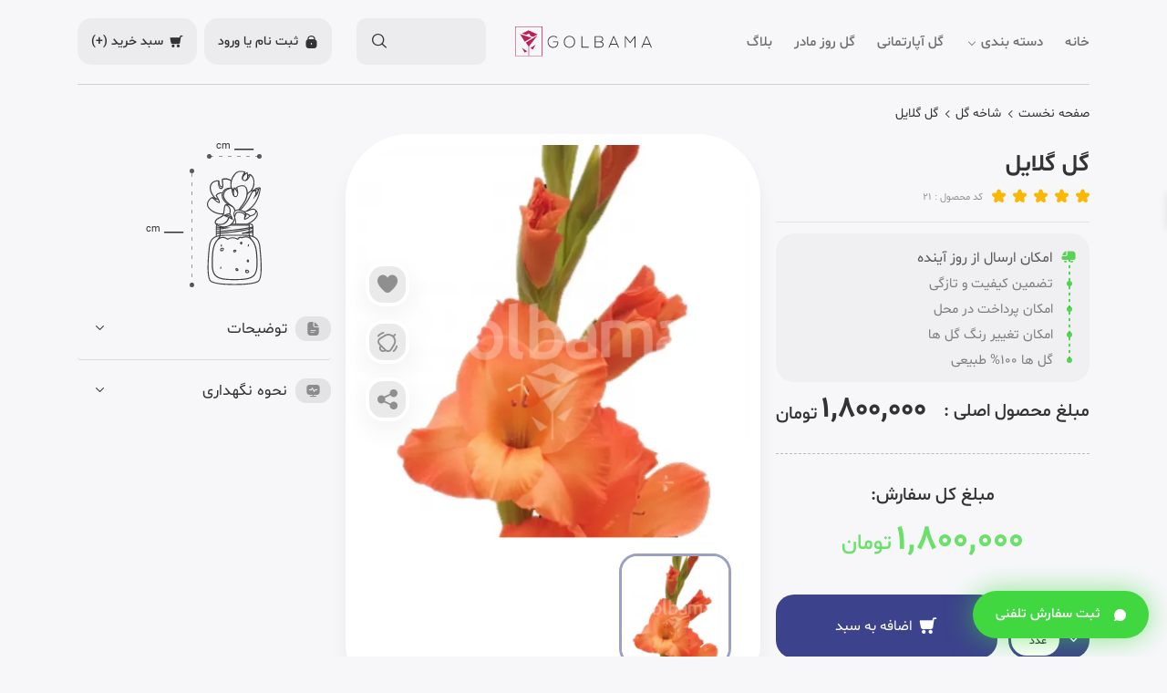

--- FILE ---
content_type: text/html; charset=UTF-8
request_url: https://golbama.com/product/21-%DA%AF%D9%84-%DA%AF%D9%84%D8%A7%DB%8C%D9%84
body_size: 17791
content:
<!DOCTYPE html>
<html lang="fa" dir="rtl" xmlns="http://www.w3.org/1999/xhtml" xml:lang="fa">

    <head>
        <meta charset="utf-8">
                    <title>گل گلایل (Gladiolus) بهترین قیمت + ارسال فوری | گلفروشی گل باما</title>
                
        <!-- Google Tag Manager -->
        <script>(function(w,d,s,l,i){w[l]=w[l]||[];w[l].push({'gtm.start':
        new Date().getTime(),event:'gtm.js'});var f=d.getElementsByTagName(s)[0],
        j=d.createElement(s),dl=l!='dataLayer'?'&l='+l:'';j.async=true;j.src=
        'https://www.googletagmanager.com/gtm.js?id='+i+dl;f.parentNode.insertBefore(j,f);
        })(window,document,'script','dataLayer','GTM-5WJPC6X');</script>
        <!-- End Google Tag Manager -->

        <meta name="description" content="گل گلایل - سفارش آنلاین و خرید شاخه گل گلایل با ارسال فوری در تهران - خرید اینترنتی گل گلایل (Gladiolus) با بهترین قیمت در گلفروشی گل باما">
<meta name="keywords" content="خرید گل ,گل فروشی  ,گل فروشی اینترنتی  , گل باما, گل آنلاین ,سفارش انواع باکس گل">
<meta name="og:image" content="https://golbama.com/uploads/thumbs/گل-گلایل-238.png">
<meta name="og:title" content="گل گلایل (Gladiolus) بهترین قیمت + ارسال فوری | گلفروشی گل باما">
<meta name="og:site_name" content="golbama.com | گل باما">
<meta name="og:description" content="گل گلایل - سفارش آنلاین و خرید شاخه گل گلایل با ارسال فوری در تهران - خرید اینترنتی گل گلایل (Gladiolus) با بهترین قیمت در گلفروشی گل باما">
<meta name="og:type" content="article">
<meta name="og:url" content="https://golbama.com/product/21-گل-گلایل">
<meta name="twitter:url" content="https://golbama.com/product/21-گل-گلایل">
<meta name="twitter:card" content="summary">
<meta name="twitter:title" content="گل گلایل (Gladiolus) بهترین قیمت + ارسال فوری | گلفروشی گل باما">
<meta name="twitter:description" content="گل گلایل - سفارش آنلاین و خرید شاخه گل گلایل با ارسال فوری در تهران - خرید اینترنتی گل گلایل (Gladiolus) با بهترین قیمت در گلفروشی گل باما">
<meta name="twitter:image" content="https://golbama.com/uploads/thumbs/گل-گلایل-238.png">
<meta name="twitter:domain" content="https://golbama.com">
<link href="https://golbama.com/product/21-گل-گلایل" rel="canonical">
<link href="https://golbama.com/product/21-گل-گلایل" rel="alternate" hreflang="fa-ir">
<link href="/assets/965e3f52/css/styles.min.css?54" rel="stylesheet">        <meta http-equiv="X-UA-Compatible" content="IE=edge">
        <meta name="viewport" content="width=device-width, initial-scale=1, shrink-to-fit=no">
        <meta name="format-detection" content="telephone=no">   
        <meta name="author" content="golbama.com">
        <meta name="facebook-domain-verification" content="0a36f7bfvj6rlqtfuot8fiixojroxz" />
        <link rel="shortcut icon" href="/favicon.png">

        <!-- addressbar color in mobile -->
        <meta name="theme-color" content="#263248" />
        <!-- Windows Phone -->
         <meta name="msapplication-navbutton-color" content="#263248">
         <!-- iOS Safari --> 
        <meta name="apple-mobile-web-app-capable" content="yes"> 
        <meta name="apple-mobile-web-app-status-bar-style" content="#263248">
        <meta http-equiv="Content-Type" content="text/html; charset=utf-8" />
        <meta http-equiv="Content-Type" content="text/html; charset=ISO-8859-1">
        <link href="/assets/965e3f52/fonts/nyn05.woff2?71533beb0e2ad63ae5fabb0ac82ed9de" rel="preload" as="font"  type="font/woff2" crossorigin>
        <link href="/assets/965e3f52/fonts/Shabnam-Medium.woff2" rel="preload" as="font" crossorigin>
        <link href="/assets/965e3f52/fonts/Shabnam.woff2" rel="preload" as="font" crossorigin>
        <link href="/assets/965e3f52/fonts/Shabnam-Bold.woff2" rel="preload" as="font" crossorigin>
        <link href="/assets/965e3f52/fonts/Magnat-HeadRegular.woff2" rel="preload" as="font" crossorigin>
        <link href="/assets/965e3f52/fonts/Magnat-HeadRegular.woff2" rel="preload" as="font" crossorigin>
        <link href="/assets/965e3f52/fonts/Magnat-HeadMedium.woff2" rel="preload" as="font" crossorigin>
            

        
        <script type="application/ld+json">{
    "@context": {
        "@vocab": "http://schema.org/"
    },
    "@type": "Product",
    "Brand": "گل فروشی اینترنتی گل باما",
    "aggregateRating": {
        "@type": "aggregateRating",
        "bestRating": 5,
        "ratingValue": "4.3",
        "reviewCount": 10,
        "worstRating": 0
    },
    "category": "شاخه گل",
    "description": "گل گلایل یکی از پرمصرف‌ترین گل‌ها در مراسمات ایرانی‌هاست.",
    "gtin8": false,
    "image": "https://golbama.com/uploads/thumbs/گل-گلایل-238.png",
    "name": "گل گلایل",
    "offers": {
        "@type": "Offer",
        "availability": "https://schema.org/InStock",
        "itemCondition": "https://schema.org/UsedCondition",
        "price": "18000000",
        "priceCurrency": "IRR",
        "priceValidUntil": "2022-10-07",
        "seller": {
            "@type": "Organization",
            "name": "گل باما"
        },
        "sku": "78521",
        "url": "https://golbama.com/product/21-گل-گلایل"
    },
    "sku": "78521",
    "url": "https://golbama.com/product/21-گل-گلایل"
}</script><script type="application/ld+json">{
    "@context": {
        "@vocab": "http://schema.org/"
    },
    "@type": "BreadcrumbList",
    "itemListElement": [
        {
            "@type": "ListItem",
            "item": {
                "@id": "https://golbama.com",
                "name": "صفحه نخست"
            },
            "position": 1
        },
        {
            "@type": "ListItem",
            "item": {
                "@id": "https://golbama.com/flower-bunch",
                "name": "شاخه گل"
            },
            "position": 2
        },
        {
            "@type": "ListItem",
            "item": {
                "@id": "https://golbama.com/product/21-گل-گلایل",
                "name": "گل گلایل"
            },
            "position": 3
        }
    ]
}</script>    </head>
            <!-- Google Tag Manager (noscript) -->
        <noscript><iframe src="https://www.googletagmanager.com/ns.html?id=GTM-5WJPC6X"
        height="0" width="0" style="display:none;visibility:hidden"></iframe></noscript>
        <!-- End Google Tag Manager (noscript) -->
    	
<body class="fw-n5 mfix-m7">
    <section>
        <header>
    <div class="header-tpl-s1 indphdr-s1">
        <div class="hmctn-s1">
            <div class="container-lg">
                <div class="hiner-s1">
                    <div class="topitms-s1">
    <div class="rctn-s1">
        
        <div class="rmobctn-m7">
            <div class="btnhmbr-m7">
                <button class="bhin-m7" aria-label="menu">
                    <i class="nf icon-list"></i>
                </button>
            </div>
            <div class="rmobin-m7">
                <div class="btncls-m7">
                    <button href="#" class="bclsin-m7" aria-label="close">
                        <i class="nf icon-close"></i>
                    </button>
                </div>
                <div class="mainitms-tpl-m7 catsitms-tpl-s1">
                    <div class="mictn-m7">
                        <div class="miin-m7">
                            <ul id="accordionMain">
                                <li>
                                    <div class="miitm-m7">
                                        <a href="/" class="mittl-m7">
                                            <strong class="mtin-m7">خانه</strong>
                                            <i class="nf icon-down"></i>
                                        </a>
                                    </div>
                                </li>

<li class="subm-m7">
    <div class="miitm-m7">
        <div class="mittl-m7 collapsed" id="headingTwo" data-toggle="collapse" data-target="#mclpsTwo"  aria-controls="mclpsTwo" role="region">
            <strong class="mtin-m7">دسته بندی</strong>
            <i class="nf icon-down"></i>
        </div>
        <div class="csctn-s1">
            <div class="misubmnu-m7 collapse"  id="mclpsTwo" aria-labelledby="headingTwo" data-parent="#accordionMain">
                <div class="msmin-m7">
                    <div class="container">
                        <div class="row">
                            <div class="col-12">
                                <div id="accordionTwo">
                                    <div class="smcontt-m7" id="accordionOne" role="tablist" aria-multiselectable="true">
                                        <div class="csin-s1">
                                            <div class="panel sminner-m7 show-m7">
                                                <div class="smttl-m7 collapsed" id="headingOne-A" data-toggle="collapse" data-target="#collapseOne-A" aria-selected="true"  aria-controls="collapseOne-A" role="tab">
                                                    <a class="stlink-s1" href="/flower-box">
                                                        <img src="/uploads/thumbs/empty-85.png" class="lazyload" data-src="/assets/965e3f52/images/icons/category-icon3.svg" alt="باکس گل">
                                                        <strong class="stin-m7">باکس گل</strong>
                                                        <i class="nf icon-down"></i>
                                                    </a>
                                                </div>
                                                <div class="sbinitms-m7 collapse" id="collapseOne-A" role="tabpanel" aria-labelledby="headingOne-A" data-parent="#accordionOne">
                                                    <div class="sbmob-m7">
                                                        <div class="sbiinner-m7">
                                                            <ul class="sbitem-s1" id="accordionOne-A">
                                                                <li class="panel pnlsi-m7">
                                                                    <div class="subsbitms-m7">
                                                                        <ul class="ssitms-m7">
                                                                            <li>
                                                                                <a href="/rose-flower-box" class="sbitm-m7">
                                                                                    <strong class="sittl-m7">باکس گل رز</strong>
                                                                                </a>
                                                                            </li>
                                                                            <li>
                                                                                <a href="/alphabet-flower-box" class="sbitm-m7">
                                                                                    <strong class="sittl-m7">باکس گل حروف</strong>
                                                                                </a>
                                                                            </li>
                                                                            <li>
                                                                                <a href="/valentine-day-flower-box" class="sbitm-m7">
                                                                                    <strong class="sittl-m7">باکس گل ولنتاین</strong>
                                                                                </a>
                                                                            </li>
                                                                            <li>
                                                                                <a href="/matchmaking-flower-box" class="sbitm-m7">
                                                                                    <strong class="sittl-m7">باکس گل خواستگاری</strong>
                                                                                </a>
                                                                            </li>
                                                                            <li>
                                                                                <a href="/luxurious-flower-box" class="sbitm-m7">
                                                                                    <strong class="sittl-m7">باکس گل لاکچری</strong>
                                                                                </a>
                                                                            </li>
                                                                        </ul>
                                                                    </div>
                                                                </li>
                                                                <li class="panel pnlsi-m7">
                                                                    <div class="subsbitms-m7">
                                                                        <ul class="ssitms-m7">
                                                                            <li>
                                                                                <a href="/gift-flower-box" class="sbitm-m7">
                                                                                    <strong class="sittl-m7">باکس گل هدیه</strong>
                                                                                </a>
                                                                            </li>
                                                                            <li>
                                                                                <a href="/engagement-flower-box" class="sbitm-m7">
                                                                                    <strong class="sittl-m7">باکس گل نامزدی</strong>
                                                                                </a>
                                                                            </li>
                                                                            <li>
                                                                                <a href="/birthday-flower-box" class="sbitm-m7">
                                                                                    <strong class="sittl-m7">باکس گل تولد</strong>
                                                                                </a>
                                                                            </li>
                                                                            <li>
                                                                                <a href="/men-type-flower-box" class="sbitm-m7">
                                                                                    <strong class="sittl-m7">باکس گل مردانه</strong>
                                                                                </a>
                                                                            </li>
                                                                            <li>
                                                                                <a href="/paper-money-flower-box" class="sbitm-m7">
                                                                                    <strong class="sittl-m7">باکس گل و پول</strong>
                                                                                </a>
                                                                            </li>
                                                                        </ul>
                                                                    </div>
                                                                </li>
                                                                <li class="panel pnlsi-m7">
                                                                    <div class="subsbitms-m7">
                                                                        <ul class="ssitms-m7">
                                                                            <li>
                                                                                <a href="/flower-box-with-chocolate" class="sbitm-m7">
                                                                                    <strong class="sittl-m7">باکس گل و شکلات</strong>
                                                                                </a>
                                                                            </li>
                                                                            <li>
                                                                                <a href="/flower-box-with-doll" class="sbitm-m7">
                                                                                    <strong class="sittl-m7">باکس گل و عروسک</strong>
                                                                                </a>
                                                                            </li>
                                                                            <li>
                                                                                <a href="/flower-box-with-balloon" class="sbitm-m7">
                                                                                    <strong class="sittl-m7">باکس گل و بادکنک</strong>
                                                                                </a>
                                                                            </li>
                                                                        </ul>
                                                                    </div>
                                                                </li>
                                                            </ul>
                                                            <div class="slisttop-m7">
                                                                <div class="btnctn-m7">
                                                                    <a href="/flower-box" class="btnarw-m7">
                                                                        <span class="tx-m7">همه محصولات باکس گل</span>
                                                                        <i class="nf icon-arwlf"></i>
                                                                    </a>
                                                                </div>
                                                            </div>
                                                        </div>
                                                    </div>
                                                </div>
                                            </div>
                                            <div class="panel sminner-m7">
                                                <div class="smttl-m7 collapsed" id="headingOne-B" data-toggle="collapse" data-target="#collapseOne-B" aria-selected="false"  aria-controls="collapseOne-B" role="tab">

                                                    <a class="stlink-s1" href="/flower-basket">
                                                        <img src="/uploads/thumbs/empty-85.png" class="lazyload" data-src="/assets/965e3f52/images/icons/category-icon4.svg" alt="سبد گل">
                                                        <strong class="stin-m7">سبد گل</strong>
                                                        <i class="nf icon-down"></i>
                                                    </a>
                                                </div>
                                                <div class="sbinitms-m7 collapse" id="collapseOne-B" role="tabpanel" aria-labelledby="headingOne-B" data-parent="#accordionOne">
                                                    <div class="sbmob-m7">
                                                        <div class="sbiinner-m7">
                                                            <ul class="sbitem-s1" id="accordionOne-B">
                                                                <li class="panel pnlsi-m7">
                                                                    <div class="subsbitms-m7">
                                                                        <ul class="ssitms-m7">
                                                                            <li>
                                                                                <a href="/rose-flower-basket" class="sbitm-m7">
                                                                                    <strong class="sittl-m7">سبد گل رز</strong>
                                                                                </a>
                                                                            </li>
                                                                            <li>
                                                                                <a href="/luxurious-flower-basket" class="sbitm-m7">
                                                                                    <strong class="sittl-m7">سبد گل لاکچری</strong>
                                                                                </a>
                                                                            </li>
                                                                            <li>
                                                                                <a href="/matchmaking-flower-basket" class="sbitm-m7">
                                                                                    <strong class="sittl-m7">سبد گل خواستگاری</strong>
                                                                                </a>
                                                                            </li>
                                                                            <li>
                                                                                <a href="/gift-flower-basket" class="sbitm-m7">
                                                                                    <strong class="sittl-m7">سبد گل هدیه</strong>
                                                                                </a>
                                                                            </li>
                                                                            <li>
                                                                                <a href="/engagement-flower-basket" class="sbitm-m7">
                                                                                    <strong class="sittl-m7">سبد گل نامزدی</strong>
                                                                                </a>
                                                                            </li>
                                                                        </ul>
                                                                    </div>
                                                                </li>
                                                                <li class="panel pnlsi-m7">
                                                                    <div class="subsbitms-m7">
                                                                        <ul class="ssitms-m7">
                                                                            <li>
                                                                                <a href="/birthday-flower-basket" class="sbitm-m7">
                                                                                    <strong class="sittl-m7">سبد گل تولد</strong>
                                                                                </a>
                                                                            </li>
                                                                            <li>
                                                                                <a href="/bride-flower-basket" class="sbitm-m7">
                                                                                    <strong class="sittl-m7">سبد گل عروس</strong>
                                                                                </a>
                                                                            </li>
                                                                            <li>
                                                                                <a href="/funeral-flower-basket" class="sbitm-m7">
                                                                                    <strong class="sittl-m7">سبد گل ترحیم</strong>
                                                                                </a>
                                                                            </li>
                                                                            <li>
                                                                                <a href="/paper-money-flower-basket" class="sbitm-m7">
                                                                                    <strong class="sittl-m7">سبد گل پول</strong>
                                                                                </a>
                                                                            </li>
                                                                        </ul>
                                                                    </div>
                                                                </li>
                                                            </ul>
                                                            <div class="slisttop-m7">
                                                                <div class="btnctn-m7">
                                                                    <a href="/flower-basket" class="btnarw-m7">
                                                                        <span class="tx-m7">همه محصولات سبد گل</span>
                                                                        <i class="nf icon-arwlf"></i>
                                                                    </a>
                                                                </div>
                                                            </div>
                                                        </div>
                                                    </div>
                                                </div>
                                            </div>
                                            <div class="panel sminner-m7">
                                                <div class="smttl-m7 collapsed" id="headingOne-C" data-toggle="collapse" data-target="#collapseOne-C" aria-selected="false"  aria-controls="collapseOne-C" role="tab">
                                                    <a class="stlink-s1" href="/flower-stand">
                                                        <img src="/uploads/thumbs/empty-85.png" class="lazyload" data-src="/assets/965e3f52/images/icons/category-icon5.svg" alt="تاج گل">
                                                        <strong class="stin-m7">تاج گل</strong>
                                                        <i class="nf icon-down"></i>
                                                    </a>
                                                </div>
                                                <div class="sbinitms-m7 collapse" id="collapseOne-C" role="tabpanel" aria-labelledby="headingOne-C" data-parent="#accordionOne">
                                                    <div class="sbmob-m7">
                                                        <div class="sbiinner-m7">
                                                            <ul class="sbitem-s1" id="accordionOne-C">
                                                                <li class="panel pnlsi-m7">
                                                                    <div class="subsbitms-m7">
                                                                        <ul class="ssitms-m7">
                                                                            <li>
                                                                                <a href="/luxurious-flower-stand" class="sbitm-m7">
                                                                                    <strong class="sittl-m7">تاج گل لاکچری</strong>
                                                                                </a>
                                                                            </li>
                                                                            <li>
                                                                                <a href="/funeral-flower-stand" class="sbitm-m7">
                                                                                    <strong class="sittl-m7">تاج گل ترحیم</strong>
                                                                                </a>
                                                                            </li>
                                                                            <li>
                                                                                <a href="/congratulation-flower-stand" class="sbitm-m7">
                                                                                    <strong class="sittl-m7">تاج گل تبریک</strong>
                                                                                </a>
                                                                            </li>
                                                                            <li>
                                                                                <a href="/exhibition-flower-stand" class="sbitm-m7">
                                                                                    <strong class="sittl-m7">تاج گل نمایشگاه</strong>
                                                                                </a>
                                                                            </li>
                                                                        </ul>
                                                                    </div>
                                                                </li>
                                                            </ul>
                                                            <div class="slisttop-m7">
                                                                <div class="btnctn-m7">
                                                                    <a href="/flower-stand" class="btnarw-m7">
                                                                        <span class="tx-m7">همه محصولات تاج گل</span>
                                                                        <i class="nf icon-arwlf"></i>
                                                                    </a>
                                                                </div>
                                                            </div>
                                                        </div>
                                                    </div>
                                                </div>
                                            </div>
                                            <div class="panel sminner-m7">
                                                <div class="smttl-m7 collapsed" id="headingOne-D" data-toggle="collapse" data-target="#collapseOne-D" aria-selected="false"  aria-controls="collapseOne-D" role="tab">
                                                    <a class="stlink-s1" href="/flower-bouquet">
                                                        <img src="/uploads/thumbs/empty-85.png" class="lazyload" data-src="/assets/965e3f52/images/icons/category-icon6.svg" alt="دسته گل">
                                                        <strong class="stin-m7">دسته گل</strong>
                                                        <i class="nf icon-down"></i>
                                                    </a>
                                                </div>
                                                <div class="sbinitms-m7 collapse" id="collapseOne-D" role="tabpanel" aria-labelledby="headingOne-D" data-parent="#accordionOne">
                                                    <div class="sbmob-m7">
                                                        <div class="sbiinner-m7">
                                                            <ul class="sbitem-s1" id="accordionOne-D">
                                                                <li class="panel pnlsi-m7">
                                                                    <div class="subsbitms-m7">
                                                                        <ul class="ssitms-m7">
                                                                            <li>
                                                                                <a href="/rose-flower-bouquet" class="sbitm-m7">
                                                                                    <strong class="sittl-m7">دسته گل رز</strong>
                                                                                </a>
                                                                            </li>
                                                                            <li>
                                                                                <a href="/luxurious-flower-bouquet" class="sbitm-m7">
                                                                                    <strong class="sittl-m7">دسته گل لاکچری</strong>
                                                                                </a>
                                                                            </li>
                                                                            <li>
                                                                                <a href="/matchmaking-flower-bouquet" class="sbitm-m7">
                                                                                    <strong class="sittl-m7">دسته گل خواستگاری</strong>
                                                                                </a>
                                                                            </li>
                                                                            <li>
                                                                                <a href="/gift-flower-bouquet" class="sbitm-m7">
                                                                                    <strong class="sittl-m7">دسته گل هدیه</strong>
                                                                                </a>
                                                                            </li>
                                                                            <li>
                                                                                <a href="/engagement-flower-bouquet" class="sbitm-m7">
                                                                                    <strong class="sittl-m7">دسته گل نامزدی</strong>
                                                                                </a>
                                                                            </li>
                                                                        </ul>
                                                                    </div>
                                                                </li>
                                                                <li class="panel pnlsi-m7">
                                                                    <div class="subsbitms-m7">
                                                                        <ul class="ssitms-m7">
                                                                            <li>
                                                                                <a href="/birthday-flower-bouquet" class="sbitm-m7">
                                                                                    <strong class="sittl-m7">دسته گل تولد</strong>
                                                                                </a>
                                                                            </li>
                                                                            <li>
                                                                                <a href="/bride-flower-bouquet" class="sbitm-m7">
                                                                                    <strong class="sittl-m7">دسته گل عروس</strong>
                                                                                </a>
                                                                            </li>
                                                                            <li>
                                                                                <a href="/wedding-flower-bouquet" class="sbitm-m7">
                                                                                    <strong class="sittl-m7">دسته گل عقد</strong>
                                                                                </a>
                                                                            </li>
                                                                            <li>
                                                                                <a href="/paper-money-flower-bouquet" class="sbitm-m7">
                                                                                    <strong class="sittl-m7">دسته گل پول</strong>
                                                                                </a>
                                                                            </li>
                                                                        </ul>
                                                                    </div>
                                                                </li>
                                                            </ul>
                                                            <div class="slisttop-m7">
                                                                <div class="btnctn-m7">
                                                                    <a href="/flower-bouquet" class="btnarw-m7">
                                                                        <span class="tx-m7">همه محصولات دسته گل</span>
                                                                        <i class="nf icon-arwlf"></i>
                                                                    </a>
                                                                </div>
                                                            </div>
                                                        </div>
                                                    </div>
                                                </div>
                                            </div>
                                            <div class="panel sminner-m7">
                                                <div class="smttl-m7 collapsed" id="headingOne-E" data-toggle="collapse" data-target="#collapseOne-E" aria-selected="false"  aria-controls="collapseOne-E" role="tab">
                                                    <a class="stlink-s1" href="/flower-cup">
                                                        <img src="/uploads/thumbs/empty-85.png" class="lazyload" data-src="/assets/965e3f52/images/icons/category-icon7.svg" alt="جام گل">
                                                        <strong class="stin-m7">جام گل</strong>
                                                        <i class="nf icon-down"></i>
                                                    </a>
                                                </div>
                                                <div class="sbinitms-m7 collapse" id="collapseOne-E" role="tabpanel" aria-labelledby="headingOne-E" data-parent="#accordionOne">
                                                    <div class="sbmob-m7">
                                                        <div class="sbiinner-m7">
                                                            <ul class="sbitem-s1" id="accordionOne-E">
                                                                <li class="panel pnlsi-m7">
                                                                    <div class="subsbitms-m7">
                                                                        <ul class="ssitms-m7">
                                                                            
                                                                            <li>
                                                                                <a href="/matchmaking-flower-cup" class="sbitm-m7">
                                                                                    <strong class="sittl-m7">جام گل خواستگاری</strong>
                                                                                </a>
                                                                            </li>
                                                                            <li>
                                                                                <a href="/engagement-flower-cup" class="sbitm-m7">
                                                                                    <strong class="sittl-m7">جام گل نامزدی</strong>
                                                                                </a>
                                                                            </li>
                                                                            <li>
                                                                                <a href="/luxurious-flower-cup" class="sbitm-m7">
                                                                                    <strong class="sittl-m7">جام گل لاکچری</strong>
                                                                                </a>
                                                                            </li>
                                                                            <li>
                                                                                <a href="/gift-flower-cup" class="sbitm-m7">
                                                                                    <strong class="sittl-m7">جام گل هدیه</strong>
                                                                                </a>
                                                                            </li>
                                                                            <li>
                                                                                <a href="/rose-flower-cup" class="sbitm-m7">
                                                                                    <strong class="sittl-m7">جام گل رز</strong>
                                                                                </a>
                                                                            </li>
                                                                        </ul>
                                                                    </div>
                                                                </li>
                                                            </ul>
                                                            <div class="slisttop-m7">
                                                                <div class="btnctn-m7">
                                                                    <a href="/flower-cup" class="btnarw-m7">
                                                                        <span class="tx-m7">همه محصولات جام گل</span>
                                                                        <i class="nf icon-arwlf"></i>
                                                                    </a>
                                                                </div>
                                                            </div>
                                                        </div>
                                                    </div>
                                                </div>
                                            </div>
                                            <div class="panel sminner-m7">
                                                <div class="smttl-m7 collapsed" id="headingOne-F" data-toggle="collapse" data-target="#collapseOne-F" aria-selected="false"  aria-controls="collapseOne-F" role="tab">
                                                    <a class="stlink-s1" href="/indoor-home-plants">
                                                        <img src="/uploads/thumbs/empty-85.png" class="lazyload" data-src="/assets/965e3f52/images/icons/category-icon8.svg" alt="گل آپارتمانی">
                                                        <strong class="stin-m7">گل آپارتمانی</strong>
                                                        <i class="nf icon-down"></i>
                                                    </a>
                                                </div>
                                                <div class="sbinitms-m7 collapse" id="collapseOne-F" role="tabpanel" aria-labelledby="headingOne-F" data-parent="#accordionOne">
                                                    <div class="sbmob-m7">
                                                        <div class="sbiinner-m7">
                                                            <ul class="sbitem-s1" id="accordionOne-F">
                                                                <li class="panel pnlsi-m7">
                                                                    <div class="subsbitms-m7">
                                                                        <ul class="ssitms-m7">
                                                                            <li>
                                                                                <a href="/office-indoor-plants" class="sbitm-m7">
                                                                                    <strong class="sittl-m7">گل آپارتمانی اداری</strong>
                                                                                </a>
                                                                            </li>
                                                                            <li>
                                                                                <a href="/decorative-indoor-home-plants" class="sbitm-m7">
                                                                                    <strong class="sittl-m7">گل آپارتمانی زینتی</strong>
                                                                                </a>
                                                                            </li>
                                                                            <li>
                                                                                <a href="/luxurious-indoor-home-plants" class="sbitm-m7">
                                                                                    <strong class="sittl-m7">گل آپارتمانی لاکچری</strong>
                                                                                </a>
                                                                            </li>
                                                                            <li>
                                                                                <a href="/low-light-indoor-home-plants" class="sbitm-m7">
                                                                                    <strong class="sittl-m7">گل آپارتمانی کم نور</strong>
                                                                                </a>
                                                                            </li>
                                                                            <li>
                                                                                <a href="/resistant-indoor-home-plants" class="sbitm-m7">
                                                                                    <strong class="sittl-m7">گل آپارتمانی مقاوم</strong>
                                                                                </a>
                                                                            </li>
                                                                        </ul>
                                                                    </div>
                                                                </li>
                                                                <li class="panel pnlsi-m7">
                                                                    <div class="subsbitms-m7">
                                                                        <ul class="ssitms-m7">
                                                                            <li>
                                                                                <a href="/creeper-indoor-home-plants" class="sbitm-m7">
                                                                                    <strong class="sittl-m7">گل آپارتمانی رونده</strong>
                                                                                </a>
                                                                            </li>
                                                                            <li>
                                                                                <a href="/fast-growing-indoor-home-plants" class="sbitm-m7">
                                                                                    <strong class="sittl-m7">گل آپارتمانی سریع الرشد</strong>
                                                                                </a>
                                                                            </li>
                                                                            <li>
                                                                                <a href="/aromatic-indoor-home-plants" class="sbitm-m7">
                                                                                    <strong class="sittl-m7">گل آپارتمانی معطر</strong>
                                                                                </a>
                                                                            </li>
                                                                            <li>
                                                                                <a href="/flowering-indoor-home-plants" class="sbitm-m7">
                                                                                    <strong class="sittl-m7">گیاه آپارتمانی گلدار</strong>
                                                                                </a>
                                                                            </li>
                                                                        </ul>
                                                                    </div>
                                                                </li>
                                                            </ul>
                                                            <div class="slisttop-m7">
                                                                <div class="btnctn-m7">
                                                                    <a href="/indoor-home-plants" class="btnarw-m7">
                                                                        <span class="tx-m7">همه محصولات گل آپارتمانی</span>
                                                                        <i class="nf icon-arwlf"></i>
                                                                    </a>
                                                                </div>
                                                            </div>
                                                        </div>
                                                    </div>
                                                </div>
                                            </div>
                                            <div class="panel sminner-m7">
                                                <div class="smttl-m7 collapsed" id="headingOne-G" data-toggle="collapse" data-target="#collapseOne-G" aria-selected="false"  aria-controls="collapseOne-G" role="tab">
                                                    <img src="/uploads/thumbs/empty-85.png" class="lazyload" data-src="/assets/965e3f52/images/icons/category-icon2.svg" alt="گل مناسبتی">
                                                    <strong class="stin-m7">گل مناسبتی</strong>
                                                    <i class="nf icon-down"></i>
                                                </div>
                                                <div class="sbinitms-m7 collapse" id="collapseOne-G" role="tabpanel" aria-labelledby="headingOne-G" data-parent="#accordionOne">
                                                    <div class="sbmob-m7">
                                                        <div class="sbiinner-m7">
                                                            <ul class="sbitem-s1" id="accordionOne-G">
                                                                <li class="panel pnlsi-m7">
                                                                    <div class="subsbitms-m7">
                                                                        <ul class="ssitms-m7">
                                                                            <li>
                                                                                <a href="/congratulation-flower" class="sbitm-m7">
                                                                                    <strong class="sittl-m7">گل عرض تبریک</strong>
                                                                                </a>
                                                                            </li>
                                                                            <li>
                                                                                <a href="/condolence-sympathy-flower" class="sbitm-m7">
                                                                                    <strong class="sittl-m7">گل عرض تسلیت</strong>
                                                                                </a>
                                                                            </li>
                                                                            <li>
                                                                                <a href="/bridal-ceremony-flower" class="sbitm-m7">
                                                                                    <strong class="sittl-m7">گل عروسی</strong>
                                                                                </a>
                                                                            </li>
                                                                            <li>
                                                                                <a href="/matchmaking-flower" class="sbitm-m7">
                                                                                    <strong class="sittl-m7">گل خواستگاری</strong>
                                                                                </a>
                                                                            </li>
                                                                            <li>
                                                                                <a href="/valentines-day-flower" class="sbitm-m7">
                                                                                    <strong class="sittl-m7">گل ولنتاین</strong>
                                                                                </a>
                                                                            </li>
                                                                        </ul>
                                                                    </div>
                                                                </li>
                                                                <li class="panel pnlsi-m7">
                                                                    <div class="subsbitms-m7">
                                                                        <ul class="ssitms-m7">
                                                                            <li>
                                                                                <a href="/mothers-day-flower" class="sbitm-m7">
                                                                                    <strong class="sittl-m7">گل روز مادر</strong>
                                                                                </a>
                                                                            </li>
                                                                            <li>
                                                                                <a href="/fathers-day-flower" class="sbitm-m7">
                                                                                    <strong class="sittl-m7">گل روز پدر</strong>
                                                                                </a>
                                                                            </li>
                                                                            <li>
                                                                                <a href="/eid-nowruz-flower" class="sbitm-m7">
                                                                                    <strong class="sittl-m7">گل نوروز</strong>
                                                                                </a>
                                                                            </li>
                                                                            <li>
                                                                                <a href="/flower-subscription" class="sbitm-m7">
                                                                                    <strong class="sittl-m7">اشتراک گل</strong>
                                                                                </a>
                                                                            </li>
                                                                            <li>
                                                                                <a href="/flower-bunch" class="sbitm-m7">
                                                                                    <strong class="sittl-m7">شاخه گل</strong>
                                                                                </a>
                                                                            </li>
                                                                        </ul>
                                                                    </div>
                                                                </li>
                                                                <li class="panel pnlsi-m7">
                                                                    <div class="subsbitms-m7">
                                                                        <ul class="ssitms-m7">
                                                                            <li>
                                                                                <a href="/gift-flower" class="sbitm-m7">
                                                                                    <strong class="sittl-m7">گل هدیه</strong>
                                                                                </a>
                                                                            </li>
                                                                            <li>
                                                                                <a href="/birthday-flower" class="sbitm-m7">
                                                                                    <strong class="sittl-m7">گل تولد</strong>
                                                                                </a>
                                                                            </li>
                                                                            <li>
                                                                                <a href="/exhibition-flower" class="sbitm-m7">
                                                                                    <strong class="sittl-m7">گل نمایشگاه</strong>
                                                                                </a>
                                                                            </li>
                                                                        </ul>
                                                                    </div>
                                                                </li>
                                                            </ul>
                                                            <!-- <div class="slisttop-m7">
                                                                <div class="btnctn-m7">
                                                                    <a href="/#" class="btnarw-m7">
                                                                        <span class="tx-m7">همه محصولات باکس هدیه</span>
                                                                        <i class="nf icon-arwlf"></i>
                                                                    </a>
                                                                </div>
                                                            </div> -->
                                                        </div>
                                                    </div>
                                                </div>
                                            </div>
                                        </div>
                                    </div>
                                </div>
                            </div>
                        </div>
                    </div>
                </div>
            </div>
        </div>
    </div>
</li>

                                <li>
                                    <div class="miitm-m7">
                                        <a href="/indoor-home-plants" class="mittl-m7">
                                            <strong class="mtin-m7">گل آپارتمانی</strong>
                                            <i class="nf icon-down"></i>
                                        </a>
                                    </div>
                                </li>
                                <li>
                                    <div class="miitm-m7">
                                        <a href="/mothers-day-flower" class="mittl-m7">
                                            <strong class="mtin-m7">گل روز مادر</strong>
                                            <i class="nf icon-down"></i>
                                        </a>
                                    </div>
                                </li>
                                <li>
                                    <div class="miitm-m7">
                                        <a href="/blog" class="mittl-m7">
                                            <strong class="mtin-m7">بلاگ</strong>
                                            <i class="nf icon-down"></i>
                                        </a>
                                    </div>
                                </li>
                            </ul>
                        </div>
                    </div>
                </div>
            </div>
        </div>
    </div>
</div>                    <div class="logoctn-s1">
    <a class="logoin-s1" href="/">
        <img src="/assets/965e3f52/images/brand/logo2.svg" alt="golbama">
    </a>
</div>
<div class="clearfix"></div>
<div class="inpsrch-tpl-m7">
    <div class="boxsrch-m7">
        <form class="search-form" action="/product" method="get">
            <div class="inputctn-m7">
                <input type="text" aria-label="Search" class="form-control inpsrch-m7" name="search" value="">
            </div>
            <div class="btnctn-m7">
                <button type="submit" class="btnsrch-m7" aria-label="search">
                    <i class="nf icon-search"></i>
                </button>
            </div>
        </form>
    </div>
</div>
<div class="btmitms-s1">
    <div class="lctn-s1">
        <div class="btnctn-s1 log-s1">
            <a href="/site/login" class="btn-t scbtn-t logbtn-s1 icnmob-m7 bicn-s1">
                <i class="nf icon-lock"></i>
                <span class="txbtn-m7">ثبت نام یا&nbsp</span>
                <span class="tx-s1">ورود</span>
            </a>
        </div>
        <div class="btnctn-s1">
            <a href="/shopcart" class="btn-t scbtn-t logbtn-s1 icnmob-m7 bicn-s1">
                <i class="nf icon-shop"></i>
                <span class="txbtn-m7">سبد خرید&nbsp</span>
                <span class="tx-s1">(+)</span>
            </a>
        </div>
    </div>
</div>                </div>
            </div>
        </div>
    </div>
</header>
        <section>
            <div class="innerpgs-t prdct-p-s1 fwp-tpl-n5 stools-tpl-s1">
                <div class="mctn-s1">
                                        
    <div class="brdcrumb-tpl-m7">
        <div class="bcctn-n5">
            <div class="container-lg">
                <div class="row">
                    <div class="col-12">
                        <div class="bcin-n5">
                            <ul>
                                                                    <li>
                                                                                    <a href="https://golbama.com">صفحه نخست</a>
                                                                            </li>
                                                                    <li>
                                                                                    <a href="https://golbama.com/flower-bunch">شاخه گل</a>
                                                                            </li>
                                                                    <li>
                                                                                    <span>گل گلایل</span>
                                                                            </li>
                                                            </ul>
                        </div>
                    </div>
                </div>
            </div>
        </div>
    </div>
                    
<div class="prctmsec-tpl-m7">
    <div class="psctn-m7">
        <div class="container">
            <div class="row">
                <div class="col-12">
                    <div class="psin-m7">
                        <div class="prdinf-s1">
                            
<!-- <div class="prdctimgsldr-tpl-m7 psize-m7"> -->
<div class="prdctimgsldr-tpl-m7">
    <div class="pisctn-m7">
        <!--<div class="pisld-m7">
            <div class="psctn-s1 nav nav-tabs" id="nav-tab" role="tablist">
                 <button  class="item-s1 nav-item nav-link active" id="nav-one-tab" data-toggle="tab" href="#nav-one" role="tab" aria-controls="nav-one" aria-selected="true" type="button">
                                                            <span class="imgctn-m7">
                        <img src="/assets/965e3f52/images/products/slider/small/small1.jpg" alt="SEO" data-large-src="/assets/965e3f52/images/products/slider/large/large1.jpg">
                    </span>
                                        <span class="tx-s1">سایز 1</span>
                </button> 
            </div>
        </div>-->
        <div class="primgs-m7">
            <div class="topimg-s1">
                <div class="tpimg-s1">
                    <img class="js-zoomimage-m7 " src="/uploads/thumbs/گل-گلایل-500.webp" width="500" alt="گل گلایل" title="گل گلایل" data-zoom-image="/uploads/thumbs/گل-گلایل-800.webp">
                </div>
                <div class="icons-s1">
                    <ul class="items-s1">
                        <li>
                            <div class="tooltip-tpl-m7">
                                <div class="ttctn-m7">
                                    <button class="imgctn-s1"   title="علاقه مندی" type="button">
                                        <i class="nf icon-heart"></i>
                                    </button>
                                </div>
                            </div>
                        </li>
                        <li>
                            <div class="tooltip-tpl-m7">
                                <div class="ttctn-m7" data-toggle="modal" data-target="#sharing-s1">
                                    <button class="imgctn-s1"  title="به من خبر بده"  type="button">
                                        <i class="nf icon-bell"></i>
                                    </button>
                                </div>
                            </div>
                        </li>
                        <li>
                            <div class="tooltip-tpl-m7">
                                <div class="ttctn-m7" data-toggle="modal" data-target="#sharing-s1">
                                    <button class="imgctn-s1"  title="اشتراک گذاری" type="button">
                                        <i class="nf icon-share"></i>
                                    </button>
                                </div>
                            </div>
                        </li>
                    </ul>
                </div>
            </div>
            <div class="btmimgs-s1 tab-content" id="nav-tabContent">
                    <div class="bitabpan-m7 tab-pane fade show active" id="nav-one" role="tabpanel" aria-labelledby="nav-one-tab">
                        <div class="biin-m7">
                            <div class="owl-carousel owl-theme biowl-m7 js-imgsldrowl-m7">
                                <div class="biitm-m7">
                                    <button  class="imgctn-s1 active-s1" type="button">
                                        <img class=" " src="/uploads/thumbs/گل-گلایل-500.webp" width="500" alt="گل گلایل" title="گل گلایل" data-large-src="/uploads/thumbs/گل-گلایل-800.png">

                                    </button>
                                </div>

                                                                                            </div>
                        </div>
                    </div>
                    <!-- <div class="bitabpan-m7 tab-pane fade" id="nav-two" role="tabpanel" aria-labelledby="nav-two-tab">
                        <div class="biin-m7">
                            <div class="owl-carousel owl-theme biowl-m7 js-imgsldrowl-m7">
                                <div class="biitm-m7">
                                    <button  class="imgctn-s1 active-s1" type="button">
                                        <img src="/assets/965e3f52/images/products/slider/small/small2.jpg" alt="SEO" data-large-src="/assets/965e3f52/images/products/slider/large/large2.jpg">
                                    </button>
                                </div>
                                <div class="biitm-m7">
                                    <button  class="imgctn-s1" type="button">
                                        <img src="/assets/965e3f52/images/products/slider/small/small2-2.jpg" alt="SEO" data-large-src="/assets/965e3f52/images/products/slider/large/large2-2.jpg">
                                    </button>  
                                </div>
                                <div class="biitm-m7">                               
                                    <button  class="imgctn-s1" type="button">
                                        <img src="/assets/965e3f52/images/products/slider/small/small2-3.jpg" alt="SEO" data-large-src="/assets/965e3f52/images/products/slider/large/large2-3.jpg">
                                    </button>
                                </div>
                                <div class="biitm-m7">
                                    <button  class="imgctn-s1" type="button">
                                        <img src="/assets/965e3f52/images/products/slider/small/small2-4.jpg" alt="SEO" data-large-src="/assets/965e3f52/images/products/slider/large/large2-4.jpg">
                                    </button> 
                                </div> 
                                <div class="biitm-m7">                                                 
                                    <button  class="imgctn-s1" type="button">
                                        <img src="/assets/965e3f52/images/products/slider/small/small2.jpg" alt="SEO" data-large-src="/assets/965e3f52/images/products/slider/large/large2.jpg">
                                    </button>
                                </div>
                            </div>
                        </div>
                    </div> -->
            </div>
        </div>
    </div>
</div>                        </div>
                        <div class="prdbuy-s1">
                            <div class="prctinner-tpl-m7">
                                <div class="inprct-m7">
                                    <div class="picol-s1">
                                                <div class="icin-s1">
                                                    <div class="main-ttlexp-m7">
                                                        <div class="main-ttl-m7">
                                                            <h1 class="in-ttl-m7">گل گلایل</h1>
                                                        </div>
                                                    </div>
                                                    <div class="mrate-tpl-m7 lnum-m7 mult-s1">
                                                        <div class="mrctn-m7">
                                                            <div class="mrin-m7">
                                                                <div class="mricns-m7">
                                                                    <ul>
                                                                        <li>
                                                                            <div class="riitm-m7">
                                                                                <i class="nf icon-star st-m7"></i>
                                                                            </div>
                                                                        </li>
                                                                        <li>
                                                                            <div class="riitm-m7">
                                                                                <i class="nf icon-star st-m7"></i>
                                                                            </div>
                                                                        </li>
                                                                        <li>
                                                                            <div class="riitm-m7">
                                                                                <i class="nf icon-star st-m7"></i>
                                                                            </div>
                                                                        </li>
                                                                        <li>
                                                                            <div class="riitm-m7">
                                                                                <i class="nf icon-star st-m7"></i>
                                                                            </div>
                                                                        </li>
                                                                        <li>
                                                                            <div class="riitm-m7">
                                                                                <i class="nf icon-star st-m7"></i>
                                                                            </div>
                                                                        </li>
                                                                    </ul>
                                                                </div>
                                                                <div class="mrnum-m7">
                                                                    <span class="dtls-s1">کد محصول : 21</span>
                                                                </div>
                                                            </div>
                                                        </div>
                                                    </div>
                                                    <!-- <div class="hrtrate-tpl-s1">
                                                        <div class="hrctn-s1">
                                                            <div class="hrin-m7">
                                                                <div class="hricns-m7">
                                                                    <div class="riitm-m7">
                                                                        <i class="nf icon-heart"></i>
                                                                    </div>
                                                                </div>
                                                                <div class="hrnum-m7">
                                                                    <span class="rnum-m7">2534</span>
                                                                    <span class="dtls-s1">نفر این محصول را توصیه کرده اند.</span>
                                                                </div>
                                                            </div>
                                                        </div>
                                                    </div> -->
                                                </div>
                                            </div>
                                </div>
                            </div>
                            <div class="icoptnsitms-tpl-s1">
                                                                <div class="ipictn-s1">
                                    <div class="toptx-s1">
                                        <i class="nf icon-delivery"></i>
                                        <span class="ttl-s1">امکان ارسال از روز  آینده</span>
                                    </div>
                                    <div class="btmtx-s1 toptx-s1">
                                        <span class="tx-s1">تضمین کیفیت و تازگی</span>
                                    </div>
                                    <div class="btmtx-s1 toptx-s1">
                                        <span class="tx-s1">امکان پرداخت در محل</span>
                                    </div>
                                                                            <div class="btmtx-s1 toptx-s1">
                                            <span class="tx-s1">امکان تغییر رنگ گل ها</span>
                                        </div>
                                                                        <div class="btmtx-s1">
                                        <span class="tx-s1">گل ها  100% طبیعی</span>
                                        <!-- <span class="prcunt-tpl-n5 lgry-m7">
                                            <span class="dgt-n5">40,000</span>
                                            <span class="tx-n5">تومان</span>
                                        </span> -->
                                    </div>
                                </div>
                            </div>

                            <!-- <div class="attchitms-tpl-s1">
    <div class="aictn-s1">
        <div class="items-s1">
            <div class="slctitm-s1">
                <div class="inputctn-t">
                    <label class="checkbox-t spin-m7">
                        <input type="checkbox" class="inputs-t">
                        <strong class="lbl-n5">افزودن هدیه</strong>
                    </label>
                    <button class="btn-t ntx-s1" type="button" data-toggle="modal" data-target="#modalstandard1-m7">
                        <i class="nf icon-plus"></i>
                    </button>
                </div>
            </div>
            <div class="attitms-s1">
                <ul class="itms-s1">
                    <li>
                        <div class="rctn-s1">
                            <div class="txctn-s1">
                                <span class="tx-s1">خرس عروسکی پشمالو</span>
                            </div>
                        </div>
                        <div class="lctn-s1">
                            <div class="prcunt-tpl-n5">
                                <span class="dgt-n5">160,000</span>
                                <span class="tx-n5">تومان</span>
                            </div>
                            <button class="btn-t ntx-s1">
                                <i class="nf icon-cancel"></i>
                            </button>
                        </div>
                    </li>
                    <li>
                        <div class="rctn-s1">
                            <div class="txctn-s1">
                                <span class="tx-s1">بسته 12 تایی شکلات تلخ شونیز توپی</span>
                            </div>
                        </div>
                        <div class="lctn-s1">
                            <div class="prcunt-tpl-n5">
                                <span class="dgt-n5">160,000</span>
                                <span class="tx-n5">تومان</span>
                            </div>
                            <button class="btn-t ntx-s1">
                                <i class="nf icon-cancel"></i>
                            </button>
                        </div>
                    </li>
                    <li>
                        <div class="rctn-s1">
                            <div class="txctn-s1">
                                <span class="tx-s1">بادکنک رنگی</span>
                            </div>
                        </div>
                        <div class="lctn-s1">
                            <div class="prcunt-tpl-n5">
                                <span class="dgt-n5">160,000</span>
                                <span class="tx-n5">تومان</span>
                            </div>
                            <button class="btn-t ntx-s1">
                                <i class="nf icon-cancel"></i>
                            </button>
                        </div>
                    </li>
                </ul>
            </div>
        </div>
        <div class="items-s1">
            <div class="slctitm-s1">
                <div class="inputctn-t">
                <label class="checkbox-t spin-m7">
                    <input type="checkbox" class="inputs-t">
                    <strong class="lbl-n5">افزودن هدیه</strong>
                </label>
                <button class="btn-t ntx-s1" type="button" data-toggle="modal" data-target="#modalstandard1-m7">
                    <i class="nf icon-plus"></i>
                </button>
            </div>
            </div>
        </div>
        <div class="items-s1">
            <div class="inputctn-t">
                <label class="checkbox-t spin-m7">
                    <input type="checkbox" class="inputs-t">
                    <strong class="lbl-n5">تحویل سریع</strong>
                </label>
                <span class="prcunt-tpl-n5">
                    <span class="puctn-m7">
                        <span class="tpctn-m7">
                            <span class="dgt-n5">16,000</span>
                            <i class="tx-n5">تومان</i>
                        </span>
                    </span>
                </span>
            </div>
        </div>
        <div class="items-s1">
            <div class="inputctn-t">
                <label class="checkbox-t spin-m7">
                    <input type="checkbox" class="inputs-t">
                    <strong class="lbl-n5">تحویل سریع</strong>
                </label>
                <span class="prcunt-tpl-n5">
                <span class="puctn-m7">
                    <span class="tpctn-m7">
                        <span class="dgt-n5">16,000</span>
                        <i class="tx-n5">تومان</i>
                    </span>
                </span>
            </span>
            </div>
        </div>
    </div>
</div> -->                            
                            <div class="respd-s1">
                                <div class="prcs-s1">
                                    <div class="prcunt-tpl-n5 off-m7 lg-m7">
                                        <div class="mprc-s1">
                                            <div class="prcctn-s1">

                                                
                                                <div class="totaltx-s1">
                                                    <span class="ttl-s1">مبلغ محصول اصلی :</span>
                                                </div>
                                                <div class="puctn-m7">

                                                    
                                                                                                        <div class="new-n5">
                                                        <span class="dgt-n5">1,800,000</span>
                                                        <i class="tx-n5"> تومان</i>
                                                    </div>
                                                </div>


                                                
                                            </div>
                                        </div>
                                    </div>
                                    <!-- <div class="prcunt-tpl-n5">
                                        <div class="mprc-s1">
                                            <div class="subprc-s1">
                                                <div class="prcctn-s1">
                                                    <div class="totaltx-s1">
                                                        <span class="ttl-s1">مجموع هدیه ها :</span>
                                                    </div>
                                                    <div class="puctn-s1">
                                                        <span class="dgt-n5">16,000</span>
                                                        <i class="tx-n5">تومان</i>
                                                    </div>
                                                </div>
                                                <div class="prcctn-s1">
                                                    <div class="totaltx-s1">
                                                        <span class="ttl-s1">مجموع کارت پستال ها :</span>
                                                    </div>
                                                    <div class="puctn-s1">
                                                        <span class="dgt-n5">16,000</span>
                                                        <i class="tx-n5">تومان</i>
                                                    </div>
                                                </div>
                                            </div>
                                        </div>
                                    </div> -->
                                </div>
                                <div class="btmrp-s1">
                                                                            <div class="whlprc-s1">
                                            <div class="ttlctn-s1">
                                                <span class="ttl-s1">مبلغ کل سفارش: </span>
                                            </div>
                                            <div class="prcunt-tpl-n5 xlg-t grntxc-s1">
                                                <span class="dgt-n5">1,800,000</span>
                                                <span class="tx-n5"> تومان</span>
                                            </div>
                                        </div>
                                        <div class="addprd-s1">
                                            <div class="btmpin-s1">
                                                <div class="cuntrinp-tpl-m7">
                                                    <div class="cictn-m7">
                                                        <div class="cibtns-m7">
                                                            <button class="ciplus-m7" type="button" aria-label="next">
                                                                <i class="nf icon-arwdw"></i>
                                                            </button>
                                                            <button class="ciminus-m7" type="button" aria-label="prev">
                                                                <i class="nf icon-arwdw"></i>
                                                            </button>
                                                        </div>
                                                        <div class="ciinpctn-m7">
                                                            <input class="ciinput-m7" type="number" value="1" min="1">
                                                        </div>
                                                    </div>
                                                </div>
                                            </div>
                                            <div class="btnctn-s1">

                                                <form action="/shopcart/add/21" method="post">
<input type="hidden" name="_csrf" value="K82qzJZQnldSmdJSjFOTthHoDTIziBMILAD0ZntTHt9k-seD_mPJAxzd4gbkA8bnKIVuBnHCfU52Vr0SChBttg==">                                                
                                                    <input type="hidden" name="AddToCartForm[count]" class="ml-20 form-control input-number-abd" value="1">

                                                    <button type="submit" class="btn-t xl-t mbtn-t bicn-s1"><i class="nf icon-shop"></i>
                                                    <span class="tx-s1">اضافه به سبد</span></button>
                                                </form>
                                            </div>
                                        </div>
                                                                    </div>
                            </div>
                        </div>
                        <div class="prdminf-s1">
                            <div class="prdctinfos-tpl-s1">
                                <div class="pictn-s1">
                                    <div class="pibtn-s1">
                                        <button class="btnctn-s1 js-opentab-s1">
                                            <div class="btn-t bicn-s1 ntx-s1">
                                                <i class="nf icon-info2"></i>
                                                <i class="nf icon-cancel"></i>
                                            </div>
                                        </button>
                                    </div>
                                    <div class="piin-s1">
                                        <div class="contt-s1">
                                            <div class="clsic-s1">
                                                <button class="btn-t ntx-s1">
                                                    <i class="nf icon-cancel"></i>
                                                </button>
                                            </div>
                                                                                        <div class="imgdimn-tpl-m7">
                                                <div class="idctn-m7">
                                                    <div class="idin-m7">
                                                        <div class="idw-m7">
                                                            <div class="idwin-m7">
                                                                <span class="dtx-m7">___  <span class="dunit-m7">cm</span></span>
                                                            </div>
                                                        </div>
                                                        <div class="idih-m7">
                                                            <div class="idimg-m7">
                                                                <div class="imgctn-m7">
                                                                    <img src="/assets/965e3f52/images/products/product.svg" alt="سایز گل" width="60" height="126">
                                                                </div>
                                                            </div>
                                                            <div class="idh-m7">
                                                                <div class="idhin-m7">
                                                                    <span class="dtx-m7">___ <span class="dunit-m7">cm</span></span>
                                                                </div>
                                                            </div>
                                                        </div>
                                                    </div>
                                                </div>
                                            </div>
                                            <div class="acdn-list-ew12">
                                                <div class="panel-group-ew12" id="accordion" role="tablist"
                                                     aria-multiselectable="true">
                                                                                                         <div class="crdctn-s1 card">
                                                        <div class="crdhdr-s1" role="tab" id="headingTwo">
                                                            <a class="hdr-s1 collapsed" role="button" data-toggle="collapse"
                                                               data-parent="#accordion" href="#collapseTwo"
                                                               aria-expanded="true" aria-controls="collapseTwo">
                                                                <div class="rctn-s1">
                                                                    <i class="nf icon-paper2"></i>
                                                                    <span class="tx-s1">توضیحات</span>
                                                                </div>
                                                                <div class="lctn-s1">
                                                                    <i class="nf icon-arwdw"></i>
                                                                </div>
                                                            </a>
                                                        </div>
                                                        <div id="collapseTwo" class="collapse"
                                                             data-parent="#accordion" role="tabpanel"
                                                             aria-labelledby="headingTwo">
                                                            <div class="itms-s1">
                                                                <div class="context-ew12">
                                                                    <p class="txt-s1 context">گل گلایل یکی از پرمصرف‌ترین گل‌ها در مراسمات ایرانی‌هاست.</p>
                                                                </div>
                                                            </div>
                                                        </div>
                                                    </div>
                                                    <div class="crdctn-s1 card">
                                                        <div class="crdhdr-s1" role="tab" id="headingthree">
                                                            <a class="hdr-s1 collapsed" role="button" data-toggle="collapse"
                                                               data-parent="#accordion" href="#collapsethree"
                                                               aria-expanded="true"
                                                               aria-controls="collapsethree">
                                                                <div class="rctn-s1">
                                                                    <i class="nf icon-care"></i>
                                                                    <span class="tx-s1">نحوه نگهداری</span>
                                                                </div>
                                                                <div class="lctn-s1">
                                                                    <i class="nf icon-arwdw"></i>
                                                                </div>
                                                            </a>
                                                        </div>
                                                        <div id="collapsethree" class="collapse"
                                                             data-parent="#accordion" role="tabpanel"
                                                             aria-labelledby="headingthree">
                                                            <div class="itms-s1">
                                                                <div class="context-ew12">
                                                                    <p class="txt-s1 context">دمای مناسب برای نگهداری از گلایل بین 18 تا 24 درجه سانتی گراد است.<br />
در منزل هر روز با اسپری روی برگ‌های آن‌را مرطوب نگه دارید.<br />
برای اطلاع از نحوه نگهداری گل شاخه‌ای به مطلب وبلاگ گل باما مراجعه کنید.</p>
                                                                                                                                            <p class="txt-s1 context">
                                                                            <a href="https://golbama.com/blog/%D9%86%DA%AF%D9%87%D8%AF%D8%A7%D8%B1%DB%8C-%D8%A7%D8%B2-%DA%AF%D9%84-%D8%B4%D8%A7%D8%AE%D9%87-%D8%A7%DB%8C/">مشاهده  کامل مطلب</a>
                                                                        </p>
                                                                    
                                                                </div>
                                                            </div>
                                                        </div>
                                                    </div>
                                                </div>
                                            </div>
                                            <!-- <div class="btnctn-s1">
                                                <a class="btn-t angl-s1 lnk-s1" href="#">
                                                    <span class="txt-s1">مشاهده ادامه مطلب</span>
                                                    <i class="nf icon-arwlf"></i>
                                                </a>
                                            </div> -->
                                        </div>
                                    </div>
                                </div>
                            </div>
                        </div>
                    </div>
                </div>
            </div>
        </div>
    </div>
</div>
<div class="prdctowlsec-tpl-m7 prdctbx-tpl-m7">
    <div class="psctn-m7">
        <div class="container">
            <div class="row row-m7">
                <div class="col-12">
                    <div class="psin-m7">
                        <div class="pstp-m7">
                            <div class="pstpin-m7">
                                <div class="headbrdr-tpl-m7">
                                    <div class="hbctn-m7">
                                        <div class="hbin-m7">
                                            <h2 class="heading-m7">محصولات مشابه</h2>
                                        </div>
                                    </div>
                                </div>
                            </div>
                        </div>
                        <div class="psmain-m7">
                            <div class="owl-carousel owl-theme owlcrsl-m7 js-cartprdowl-s1">
    
            <div class="psitem-m7">
            <div class="pbctn-m7">
                <a href="https://golbama.com/product/12-گل-لیسیانتوس" class="bplnk-m7"></a>
                <div class="pbin-m7">
                    <div class="bpimg-m7">
                        <div class="imgctn-m7">
                        	<img class="is-inline-block lazyload" src="/uploads/thumbs/empty-85.png" width="300" alt="گل لیسیانتوس" title="گل لیسیانتوس" data-src="/uploads/thumbs/1570809008-488420-300.webp">                        </div>
                    </div>
                    <div class="bpinfo-m7">
                        <div class="bpttl-m7">
                            <strong class="ttl-m7">گل لیسیانتوس</strong>
                        </div>
                        <div class="bpibtm-m7">
                            <div class="bpicrt-m7">
                                <button class="bcbtn-m7" type="button" aria-label="buy">
                                    <i class="nf icon-cart"></i>
                                </button>
                            </div>
                            <div class="prcunt-tpl-n5 off-m7 sm-m7">
                            		                                	                                <div class="puctn-m7">

                                        	                                    <div class="new-n5">
	                                        <span class="dgt-n5">230,000</span>
	                                        <i class="tx-n5"> تومان</i>
	                                    </div>
	                                </div>

                                                            </div>
                        </div>
                    </div>
                </div>
            </div>
        </div>
            <div class="psitem-m7">
            <div class="pbctn-m7">
                <a href="https://golbama.com/product/18-گل-استرلیتزیا-گل-پرنده-بهشتی" class="bplnk-m7"></a>
                <div class="pbin-m7">
                    <div class="bpimg-m7">
                        <div class="imgctn-m7">
                        	<img class="is-inline-block lazyload" src="/uploads/thumbs/empty-85.png" width="300" alt="گل استرلیتزیا (گل پرنده بهشتی)" title="گل استرلیتزیا (گل پرنده بهشتی)" data-src="/uploads/thumbs/گل-استرلیتزیا-پرنده-بهشتی-300.webp">                        </div>
                    </div>
                    <div class="bpinfo-m7">
                        <div class="bpttl-m7">
                            <strong class="ttl-m7">گل استرلیتزیا (گل پرنده بهشتی)</strong>
                        </div>
                        <div class="bpibtm-m7">
                            <div class="bpicrt-m7">
                                <button class="bcbtn-m7" type="button" aria-label="buy">
                                    <i class="nf icon-cart"></i>
                                </button>
                            </div>
                            <div class="prcunt-tpl-n5 off-m7 sm-m7">
                            		                                	                                <div class="puctn-m7">

                                        	                                    <div class="new-n5">
	                                        <span class="dgt-n5">750,000</span>
	                                        <i class="tx-n5"> تومان</i>
	                                    </div>
	                                </div>

                                                            </div>
                        </div>
                    </div>
                </div>
            </div>
        </div>
            <div class="psitem-m7">
            <div class="pbctn-m7">
                <a href="https://golbama.com/product/20-گل-آلسترومریا" class="bplnk-m7"></a>
                <div class="pbin-m7">
                    <div class="bpimg-m7">
                        <div class="imgctn-m7">
                        	<img class="is-inline-block lazyload" src="/uploads/thumbs/empty-85.png" width="300" alt="گل آلسترومریا" title="گل آلسترومریا" data-src="/uploads/thumbs/گل-آلسترومریا-300.webp">                        </div>
                    </div>
                    <div class="bpinfo-m7">
                        <div class="bpttl-m7">
                            <strong class="ttl-m7">گل آلسترومریا</strong>
                        </div>
                        <div class="bpibtm-m7">
                            <div class="bpicrt-m7">
                                <button class="bcbtn-m7" type="button" aria-label="buy">
                                    <i class="nf icon-cart"></i>
                                </button>
                            </div>
                            <div class="prcunt-tpl-n5 off-m7 sm-m7">
                            		                                	                                <div class="puctn-m7">

                                        	                                    <div class="new-n5">
	                                        <span class="dgt-n5">180,000</span>
	                                        <i class="tx-n5"> تومان</i>
	                                    </div>
	                                </div>

                                                            </div>
                        </div>
                    </div>
                </div>
            </div>
        </div>
            <div class="psitem-m7">
            <div class="pbctn-m7">
                <a href="https://golbama.com/product/422-عروس-هلندی" class="bplnk-m7"></a>
                <div class="pbin-m7">
                    <div class="bpimg-m7">
                        <div class="imgctn-m7">
                        	<img class="is-inline-block lazyload" src="/uploads/thumbs/empty-85.png" width="300" alt="عروس هلندی" title="عروس هلندی" data-src="/uploads/thumbs/شاخه-گل-عروس-هلندی-300.webp">                        </div>
                    </div>
                    <div class="bpinfo-m7">
                        <div class="bpttl-m7">
                            <strong class="ttl-m7">عروس هلندی</strong>
                        </div>
                        <div class="bpibtm-m7">
                            <div class="bpicrt-m7">
                                <button class="bcbtn-m7" type="button" aria-label="buy">
                                    <i class="nf icon-cart"></i>
                                </button>
                            </div>
                            <div class="prcunt-tpl-n5 off-m7 sm-m7">
                            		                                	                                <div class="puctn-m7">

                                        	                                    <div class="new-n5">
	                                        <span class="dgt-n5">600,000</span>
	                                        <i class="tx-n5"> تومان</i>
	                                    </div>
	                                </div>

                                                            </div>
                        </div>
                    </div>
                </div>
            </div>
        </div>
    </div>                        </div>
                    </div>
                </div>
            </div>
        </div>
    </div>
</div>
<div class="prdctowlsec-tpl-m7 prdctbx-tpl-m7">
    <div class="psctn-m7">
        <div class="container">
            <div class="row row-m7">
                <div class="col-12">
                    <div class="psin-m7">
                        <div class="pstp-m7">
                            <div class="pstpin-m7">
                                <div class="headbrdr-tpl-m7">
                                    <div class="hbctn-m7">
                                        <div class="hbin-m7">
                                            <h2 class="heading-m7">محصولات پیشنهادی</h2>
                                        </div>
                                    </div>
                                </div>
                            </div>
                        </div>
                        <div class="psmain-m7">
                            <div class="owl-carousel owl-theme owlcrsl-m7 js-cartprdowl-s1">
    
            <div class="psitem-m7">
            <div class="pbctn-m7">
                <a href="https://golbama.com/product/422-عروس-هلندی" class="bplnk-m7"></a>
                <div class="pbin-m7">
                    <div class="bpimg-m7">
                        <div class="imgctn-m7">
                        	<img class="is-inline-block lazyload" src="/uploads/thumbs/empty-85.png" width="300" alt="عروس هلندی" title="عروس هلندی" data-src="/uploads/thumbs/شاخه-گل-عروس-هلندی-300.webp">                        </div>
                    </div>
                    <div class="bpinfo-m7">
                        <div class="bpttl-m7">
                            <strong class="ttl-m7">عروس هلندی</strong>
                        </div>
                        <div class="bpibtm-m7">
                            <div class="bpicrt-m7">
                                <button class="bcbtn-m7" type="button" aria-label="buy">
                                    <i class="nf icon-cart"></i>
                                </button>
                            </div>
                            <div class="prcunt-tpl-n5 off-m7 sm-m7">
                            		                                	                                <div class="puctn-m7">

                                        	                                    <div class="new-n5">
	                                        <span class="dgt-n5">600,000</span>
	                                        <i class="tx-n5"> تومان</i>
	                                    </div>
	                                </div>

                                                            </div>
                        </div>
                    </div>
                </div>
            </div>
        </div>
            <div class="psitem-m7">
            <div class="pbctn-m7">
                <a href="https://golbama.com/dutch-rose-bunch" class="bplnk-m7"></a>
                <div class="pbin-m7">
                    <div class="bpimg-m7">
                        <div class="imgctn-m7">
                        	<img class="is-inline-block lazyload" src="/uploads/thumbs/empty-85.png" width="300" alt="گل رز هلندی" title="گل رز هلندی" data-src="/uploads/thumbs/گل-رز-هلندی2-300.webp">                        </div>
                    </div>
                    <div class="bpinfo-m7">
                        <div class="bpttl-m7">
                            <strong class="ttl-m7">گل رز هلندی</strong>
                        </div>
                        <div class="bpibtm-m7">
                            <div class="bpicrt-m7">
                                <button class="bcbtn-m7" type="button" aria-label="buy">
                                    <i class="nf icon-cart"></i>
                                </button>
                            </div>
                            <div class="prcunt-tpl-n5 off-m7 sm-m7">
                            		                                	                                <div class="puctn-m7">

                                        	                                    <div class="new-n5">
	                                        <span class="dgt-n5">1,700,000</span>
	                                        <i class="tx-n5"> تومان</i>
	                                    </div>
	                                </div>

                                                            </div>
                        </div>
                    </div>
                </div>
            </div>
        </div>
            <div class="psitem-m7">
            <div class="pbctn-m7">
                <a href="https://golbama.com/product/8-گل-لیلیوم" class="bplnk-m7"></a>
                <div class="pbin-m7">
                    <div class="bpimg-m7">
                        <div class="imgctn-m7">
                        	<img class="is-inline-block lazyload" src="/uploads/thumbs/empty-85.png" width="300" alt="گل لیلیوم" title="گل لیلیوم" data-src="/uploads/thumbs/گل-لیلیوم-300.webp">                        </div>
                    </div>
                    <div class="bpinfo-m7">
                        <div class="bpttl-m7">
                            <strong class="ttl-m7">گل لیلیوم</strong>
                        </div>
                        <div class="bpibtm-m7">
                            <div class="bpicrt-m7">
                                <button class="bcbtn-m7" type="button" aria-label="buy">
                                    <i class="nf icon-cart"></i>
                                </button>
                            </div>
                            <div class="prcunt-tpl-n5 off-m7 sm-m7">
                            		                                	                                <div class="puctn-m7">

                                        	                                    <div class="new-n5">
	                                        <span class="dgt-n5">950,000</span>
	                                        <i class="tx-n5"> تومان</i>
	                                    </div>
	                                </div>

                                                            </div>
                        </div>
                    </div>
                </div>
            </div>
        </div>
            <div class="psitem-m7">
            <div class="pbctn-m7">
                <a href="https://golbama.com/product/9-گل-ژربرا" class="bplnk-m7"></a>
                <div class="pbin-m7">
                    <div class="bpimg-m7">
                        <div class="imgctn-m7">
                        	<img class="is-inline-block lazyload" src="/uploads/thumbs/empty-85.png" width="300" alt="گل ژربرا" title="گل ژربرا" data-src="/uploads/thumbs/گل-ژربرا-300.webp">                        </div>
                    </div>
                    <div class="bpinfo-m7">
                        <div class="bpttl-m7">
                            <strong class="ttl-m7">گل ژربرا</strong>
                        </div>
                        <div class="bpibtm-m7">
                            <div class="bpicrt-m7">
                                <button class="bcbtn-m7" type="button" aria-label="buy">
                                    <i class="nf icon-cart"></i>
                                </button>
                            </div>
                            <div class="prcunt-tpl-n5 off-m7 sm-m7">
                            		                                	                                <div class="puctn-m7">

                                        	                                    <div class="new-n5">
	                                        <span class="dgt-n5">380,000</span>
	                                        <i class="tx-n5"> تومان</i>
	                                    </div>
	                                </div>

                                                            </div>
                        </div>
                    </div>
                </div>
            </div>
        </div>
            <div class="psitem-m7">
            <div class="pbctn-m7">
                <a href="https://golbama.com/گل-اورینتال" class="bplnk-m7"></a>
                <div class="pbin-m7">
                    <div class="bpimg-m7">
                        <div class="imgctn-m7">
                        	<img class="is-inline-block lazyload" src="/uploads/thumbs/empty-85.png" width="300" alt="گل اورینتال" title="گل اورینتال" data-src="/uploads/thumbs/گل-اوریانتال-300.webp">                        </div>
                    </div>
                    <div class="bpinfo-m7">
                        <div class="bpttl-m7">
                            <strong class="ttl-m7">گل اورینتال</strong>
                        </div>
                        <div class="bpibtm-m7">
                            <div class="bpicrt-m7">
                                <button class="bcbtn-m7" type="button" aria-label="buy">
                                    <i class="nf icon-cart"></i>
                                </button>
                            </div>
                            <div class="prcunt-tpl-n5 off-m7 sm-m7">
                            		                                	                                <div class="puctn-m7">

                                        	                                    <div class="new-n5">
	                                        <span class="dgt-n5">2,700,000</span>
	                                        <i class="tx-n5"> تومان</i>
	                                    </div>
	                                </div>

                                                            </div>
                        </div>
                    </div>
                </div>
            </div>
        </div>
            <div class="psitem-m7">
            <div class="pbctn-m7">
                <a href="https://golbama.com/product/17-گل-آنتوریوم" class="bplnk-m7"></a>
                <div class="pbin-m7">
                    <div class="bpimg-m7">
                        <div class="imgctn-m7">
                        	<img class="is-inline-block lazyload" src="/uploads/thumbs/empty-85.png" width="300" alt="گل آنتوریوم" title="گل آنتوریوم" data-src="/uploads/thumbs/گل-آنتوریوم-300.webp">                        </div>
                    </div>
                    <div class="bpinfo-m7">
                        <div class="bpttl-m7">
                            <strong class="ttl-m7">گل آنتوریوم</strong>
                        </div>
                        <div class="bpibtm-m7">
                            <div class="bpicrt-m7">
                                <button class="bcbtn-m7" type="button" aria-label="buy">
                                    <i class="nf icon-cart"></i>
                                </button>
                            </div>
                            <div class="prcunt-tpl-n5 off-m7 sm-m7">
                            		                                	                                <div class="puctn-m7">

                                        	                                    <div class="new-n5">
	                                        <span class="dgt-n5">1,700,000</span>
	                                        <i class="tx-n5"> تومان</i>
	                                    </div>
	                                </div>

                                                            </div>
                        </div>
                    </div>
                </div>
            </div>
        </div>
            <div class="psitem-m7">
            <div class="pbctn-m7">
                <a href="https://golbama.com/product/18-گل-استرلیتزیا-گل-پرنده-بهشتی" class="bplnk-m7"></a>
                <div class="pbin-m7">
                    <div class="bpimg-m7">
                        <div class="imgctn-m7">
                        	<img class="is-inline-block lazyload" src="/uploads/thumbs/empty-85.png" width="300" alt="گل استرلیتزیا (گل پرنده بهشتی)" title="گل استرلیتزیا (گل پرنده بهشتی)" data-src="/uploads/thumbs/گل-استرلیتزیا-پرنده-بهشتی-300.webp">                        </div>
                    </div>
                    <div class="bpinfo-m7">
                        <div class="bpttl-m7">
                            <strong class="ttl-m7">گل استرلیتزیا (گل پرنده بهشتی)</strong>
                        </div>
                        <div class="bpibtm-m7">
                            <div class="bpicrt-m7">
                                <button class="bcbtn-m7" type="button" aria-label="buy">
                                    <i class="nf icon-cart"></i>
                                </button>
                            </div>
                            <div class="prcunt-tpl-n5 off-m7 sm-m7">
                            		                                	                                <div class="puctn-m7">

                                        	                                    <div class="new-n5">
	                                        <span class="dgt-n5">750,000</span>
	                                        <i class="tx-n5"> تومان</i>
	                                    </div>
	                                </div>

                                                            </div>
                        </div>
                    </div>
                </div>
            </div>
        </div>
            <div class="psitem-m7">
            <div class="pbctn-m7">
                <a href="https://golbama.com/product/30-گل-مریم" class="bplnk-m7"></a>
                <div class="pbin-m7">
                    <div class="bpimg-m7">
                        <div class="imgctn-m7">
                        	<img class="is-inline-block lazyload" src="/uploads/thumbs/empty-85.png" width="300" alt="گل مریم" title="گل مریم" data-src="/uploads/thumbs/گل-مریم-300.webp">                        </div>
                    </div>
                    <div class="bpinfo-m7">
                        <div class="bpttl-m7">
                            <strong class="ttl-m7">گل مریم</strong>
                        </div>
                        <div class="bpibtm-m7">
                            <div class="bpicrt-m7">
                                <button class="bcbtn-m7" type="button" aria-label="buy">
                                    <i class="nf icon-cart"></i>
                                </button>
                            </div>
                            <div class="prcunt-tpl-n5 off-m7 sm-m7">
                            		                                	                                <div class="puctn-m7">

                                        	                                    <div class="new-n5">
	                                        <span class="dgt-n5">350,000</span>
	                                        <i class="tx-n5"> تومان</i>
	                                    </div>
	                                </div>

                                                            </div>
                        </div>
                    </div>
                </div>
            </div>
        </div>
            <div class="psitem-m7">
            <div class="pbctn-m7">
                <a href="https://golbama.com/miniature-rose" class="bplnk-m7"></a>
                <div class="pbin-m7">
                    <div class="bpimg-m7">
                        <div class="imgctn-m7">
                        	<img class="is-inline-block lazyload" src="/uploads/thumbs/empty-85.png" width="300" alt="گل رز مینیاتوری" title="گل رز مینیاتوری" data-src="/uploads/thumbs/1566543123-345544-300.webp">                        </div>
                    </div>
                    <div class="bpinfo-m7">
                        <div class="bpttl-m7">
                            <strong class="ttl-m7">گل رز مینیاتوری</strong>
                        </div>
                        <div class="bpibtm-m7">
                            <div class="bpicrt-m7">
                                <button class="bcbtn-m7" type="button" aria-label="buy">
                                    <i class="nf icon-cart"></i>
                                </button>
                            </div>
                            <div class="prcunt-tpl-n5 off-m7 sm-m7">
                            		                                	                                <div class="puctn-m7">

                                        	                                    <div class="new-n5">
	                                        <span class="dgt-n5">450,000</span>
	                                        <i class="tx-n5"> تومان</i>
	                                    </div>
	                                </div>

                                                            </div>
                        </div>
                    </div>
                </div>
            </div>
        </div>
            <div class="psitem-m7">
            <div class="pbctn-m7">
                <a href="https://golbama.com/product/20-گل-آلسترومریا" class="bplnk-m7"></a>
                <div class="pbin-m7">
                    <div class="bpimg-m7">
                        <div class="imgctn-m7">
                        	<img class="is-inline-block lazyload" src="/uploads/thumbs/empty-85.png" width="300" alt="گل آلسترومریا" title="گل آلسترومریا" data-src="/uploads/thumbs/گل-آلسترومریا-300.webp">                        </div>
                    </div>
                    <div class="bpinfo-m7">
                        <div class="bpttl-m7">
                            <strong class="ttl-m7">گل آلسترومریا</strong>
                        </div>
                        <div class="bpibtm-m7">
                            <div class="bpicrt-m7">
                                <button class="bcbtn-m7" type="button" aria-label="buy">
                                    <i class="nf icon-cart"></i>
                                </button>
                            </div>
                            <div class="prcunt-tpl-n5 off-m7 sm-m7">
                            		                                	                                <div class="puctn-m7">

                                        	                                    <div class="new-n5">
	                                        <span class="dgt-n5">180,000</span>
	                                        <i class="tx-n5"> تومان</i>
	                                    </div>
	                                </div>

                                                            </div>
                        </div>
                    </div>
                </div>
            </div>
        </div>
            <div class="psitem-m7">
            <div class="pbctn-m7">
                <a href="https://golbama.com/product/12-گل-لیسیانتوس" class="bplnk-m7"></a>
                <div class="pbin-m7">
                    <div class="bpimg-m7">
                        <div class="imgctn-m7">
                        	<img class="is-inline-block lazyload" src="/uploads/thumbs/empty-85.png" width="300" alt="گل لیسیانتوس" title="گل لیسیانتوس" data-src="/uploads/thumbs/1570809008-488420-300.webp">                        </div>
                    </div>
                    <div class="bpinfo-m7">
                        <div class="bpttl-m7">
                            <strong class="ttl-m7">گل لیسیانتوس</strong>
                        </div>
                        <div class="bpibtm-m7">
                            <div class="bpicrt-m7">
                                <button class="bcbtn-m7" type="button" aria-label="buy">
                                    <i class="nf icon-cart"></i>
                                </button>
                            </div>
                            <div class="prcunt-tpl-n5 off-m7 sm-m7">
                            		                                	                                <div class="puctn-m7">

                                        	                                    <div class="new-n5">
	                                        <span class="dgt-n5">230,000</span>
	                                        <i class="tx-n5"> تومان</i>
	                                    </div>
	                                </div>

                                                            </div>
                        </div>
                    </div>
                </div>
            </div>
        </div>
            <div class="psitem-m7">
            <div class="pbctn-m7">
                <a href="https://golbama.com/product/25-گل-ارکیده-فلوناپسیس" class="bplnk-m7"></a>
                <div class="pbin-m7">
                    <div class="bpimg-m7">
                        <div class="imgctn-m7">
                        	<img class="is-inline-block lazyload" src="/uploads/thumbs/empty-85.png" width="300" alt="گل ارکیده فلوناپسیس" title="گل ارکیده فلوناپسیس" data-src="/uploads/thumbs/1549630223-297671-300.webp">                        </div>
                    </div>
                    <div class="bpinfo-m7">
                        <div class="bpttl-m7">
                            <strong class="ttl-m7">گل ارکیده فلوناپسیس</strong>
                        </div>
                        <div class="bpibtm-m7">
                            <div class="bpicrt-m7">
                                <button class="bcbtn-m7" type="button" aria-label="buy">
                                    <i class="nf icon-cart"></i>
                                </button>
                            </div>
                            <div class="prcunt-tpl-n5 off-m7 sm-m7">
                            		                                	                                <div class="puctn-m7">

                                        	                                    <div class="new-n5">
	                                        <span class="dgt-n5">170,000</span>
	                                        <i class="tx-n5"> تومان</i>
	                                    </div>
	                                </div>

                                                            </div>
                        </div>
                    </div>
                </div>
            </div>
        </div>
            <div class="psitem-m7">
            <div class="pbctn-m7">
                <a href="https://golbama.com/product/22-گل-شب-بو" class="bplnk-m7"></a>
                <div class="pbin-m7">
                    <div class="bpimg-m7">
                        <div class="imgctn-m7">
                        	<img class="is-inline-block lazyload" src="/uploads/thumbs/empty-85.png" width="300" alt="گل شب بو" title="گل شب بو" data-src="/uploads/thumbs/گل-شب-بو-300.webp">                        </div>
                    </div>
                    <div class="bpinfo-m7">
                        <div class="bpttl-m7">
                            <strong class="ttl-m7">گل شب بو</strong>
                        </div>
                        <div class="bpibtm-m7">
                            <div class="bpicrt-m7">
                                <button class="bcbtn-m7" type="button" aria-label="buy">
                                    <i class="nf icon-cart"></i>
                                </button>
                            </div>
                            <div class="prcunt-tpl-n5 off-m7 sm-m7">
                            		                                	                                <div class="puctn-m7">

                                        	                                    <div class="new-n5">
	                                        <span class="dgt-n5">1,700,000</span>
	                                        <i class="tx-n5"> تومان</i>
	                                    </div>
	                                </div>

                                                            </div>
                        </div>
                    </div>
                </div>
            </div>
        </div>
            <div class="psitem-m7">
            <div class="pbctn-m7">
                <a href="https://golbama.com/product/13-گل-میخک" class="bplnk-m7"></a>
                <div class="pbin-m7">
                    <div class="bpimg-m7">
                        <div class="imgctn-m7">
                        	<img class="is-inline-block lazyload" src="/uploads/thumbs/empty-85.png" width="300" alt="گل میخک" title="گل میخک" data-src="/uploads/thumbs/1549456607-472257-300.webp">                        </div>
                    </div>
                    <div class="bpinfo-m7">
                        <div class="bpttl-m7">
                            <strong class="ttl-m7">گل میخک</strong>
                        </div>
                        <div class="bpibtm-m7">
                            <div class="bpicrt-m7">
                                <button class="bcbtn-m7" type="button" aria-label="buy">
                                    <i class="nf icon-cart"></i>
                                </button>
                            </div>
                            <div class="prcunt-tpl-n5 off-m7 sm-m7">
                            		                                	                                <div class="puctn-m7">

                                        	                                    <div class="new-n5">
	                                        <span class="dgt-n5">160,000</span>
	                                        <i class="tx-n5"> تومان</i>
	                                    </div>
	                                </div>

                                                            </div>
                        </div>
                    </div>
                </div>
            </div>
        </div>
            <div class="psitem-m7">
            <div class="pbctn-m7">
                <a href="https://golbama.com/product/14-گل-داوودی" class="bplnk-m7"></a>
                <div class="pbin-m7">
                    <div class="bpimg-m7">
                        <div class="imgctn-m7">
                        	<img class="is-inline-block lazyload" src="/uploads/thumbs/empty-85.png" width="300" alt="گل داوودی" title="گل داوودی" data-src="/uploads/thumbs/1549459070-983245-300.webp">                        </div>
                    </div>
                    <div class="bpinfo-m7">
                        <div class="bpttl-m7">
                            <strong class="ttl-m7">گل داوودی</strong>
                        </div>
                        <div class="bpibtm-m7">
                            <div class="bpicrt-m7">
                                <button class="bcbtn-m7" type="button" aria-label="buy">
                                    <i class="nf icon-cart"></i>
                                </button>
                            </div>
                            <div class="prcunt-tpl-n5 off-m7 sm-m7">
                            		                                	                                <div class="puctn-m7">

                                        	                                    <div class="new-n5">
	                                        <span class="dgt-n5">100,000</span>
	                                        <i class="tx-n5"> تومان</i>
	                                    </div>
	                                </div>

                                                            </div>
                        </div>
                    </div>
                </div>
            </div>
        </div>
    </div>                        </div>
                    </div>
                </div>
            </div>
        </div>
    </div>
</div>

<div class="cartbxsec-tpl-m7 pdinfo-s1">
    <div class="csctn-m7">
        <div class="container">
            <div class="row">
                <div class="col-12">
                    <div class="csin-m7">
                        <div class="row">
                            <div class="col-12">
                                <div class="navcontt-s1">
                                    <ul class="nav nav-tabs tbnav-m7" id="myTab" role="tablist">
                                        <li role="presentation" class="nav-item">
                                            <a class="tabbtn-m7 nav-link active" id="home-tab"
                                               data-toggle="tab" href="#informations" role="tab"
                                               aria-controls="home" aria-selected="true">
                                                <span class="tbicn-m7">
                                                    <i class="nf icon-paper"></i>
                                                </span>
                                                <span class="tbtx-m7">
                                                        <span class="tbttl-m7">توضیحات</span>
                                                </span>
                                            </a>
                                        </li>
                                    </ul>
                                    <div class="tab-content tbcontt-m7">
                                        <div role="tabpanel" class="tab-pane  tbpnl-m7 active show"
                                             id="informations" aria-labelledby="home-tab">
                                            <div class="tabsttc-s1">
                                                <div class="static-s1">
                                                    <h2>گل گلایل نماد چیست؟</h2>

<p>شاید نام <strong>گل گلایل </strong>که البته گاهی<strong> گلایول </strong>هم نوشته می شود،&nbsp;شما را به یاد <strong>خرید</strong>&nbsp;<strong>گل بر سر مزار از دست رفتگانتان</strong>&nbsp;بیندازد. البته که <strong>گل&nbsp;گلایل سفید نماد روان پاک است</strong> و برای ادای احترام به درگذشتگان به عنوان <a href="https://golbama.com/%DA%AF%D9%84-%D8%B9%D8%B1%D8%B6-%D8%AA%D8%B3%D9%84%DB%8C%D8%AA"><strong>گل عرض تسلیت</strong></a> استفاده می شود ولی تنها با این تعبیر درحق آن اجحاف خواهد شد. این گل به <strong>نمادهای قدرت، وفاداری و افتخار</strong> در دنیا شهرت دارد. این گل، <strong>گل همیشه بهار و پیام آور زیبایی است</strong> (حتی <em><strong>گل گلایل مشکی</strong></em>) که به دلیل تنوع رنگ بالا و ماندگاری&zwnj;اش طرفداران ویژه ای دارد. <em><strong>گل گلایل به انگلیسی</strong></em>&nbsp;از <strong>اسم لاتین <em>Gladiolus</em></strong> به معنی شمشیر گرفته شده است که به دلیل وجود برگ های شمشیری زیبایی که دارد به این نام خوانده می شود.</p>

<h2>انواع گل گلایل</h2>

<p><strong>گل گلایول</strong> انواع گوناگونی دارد؛ <strong>گل&nbsp;گلایل اسکار (Oscar)، گل گلایل کلومبوس (Colombus)، گل گلایل بلادونا (Belladonna)، گل گلایل آنتیکا (Antica) و گل گلایل آلفا (Alpha)</strong> شاید از معروف ترین آن باشند. همچنین این گل زیبا تنها به رنگ سفید محدود نبوده و در بازار <em><strong>گل گلایل آبی</strong></em>، <em><strong>گل گلایل بنفش</strong></em>، <em><strong>گل گلایل قرمز</strong></em>، <em><strong>گل گلایل صورتی</strong></em> و&nbsp;<em><strong>گل گلایل زرد </strong></em>نیز موچود هستند که همگی بر<em><strong> گل گلایل مصنوعی </strong></em>ارجحیت دارند :)</p>

<p>بنابراین در پاسخ به اینکه <em><strong>گل گلایل سفید نماد چیست</strong></em>، باید بگوییم که <em><strong>گل گلایل سفید</strong></em> نماد روان پاک است و به همین خاطر گل مناسب مراسم عزاداری و عرض تسلیت است.</p>

<p>(در گل باما دیگر دغدغه خرید <a href="https://golbama.com/%DA%AF%D9%84-%D8%B9%D8%B1%D9%88%D8%B3%DB%8C" target="_blank"><strong>گل </strong><b>عروسی</b></a>&nbsp;را نداشته باشید.)</p>

<h2>قیمت گل گلایل</h2>

<p>این گل مقاوم در مناطق گرمسیری و مدیترانه یافت می شود و اکثرا بومی آفریقای جنوبی است. حتما می دانید که می توانید برای <strong>خرید انواع&nbsp;<a href="https://golbama.com/%DA%AF%D9%84-%D8%A2%D9%BE%D8%A7%D8%B1%D8%AA%D9%85%D8%A7%D9%86%DB%8C" target="_blank">گیاهان آپارتمانی</a></strong>&nbsp;سری به گوگل بزنید. از بین <strong>گل فروشی های اینترنتی</strong>، شاید <a href="https://golbama.com/" target="_blank"><strong>گلفروشی اینترنتی</strong></a>&nbsp;<strong>گل باما</strong> یکی از مقرون به صرفه و با سلیقه ترین گزینه هایی باشد که بتوانید پیدا کنید.&nbsp;برای <strong><a href="https://golbama.com/%D8%AA%D8%A7%D8%AC-%DA%AF%D9%84">خرید تاج گل</a> گلایل و <a href="https://golbama.com/%D8%B3%D8%A8%D8%AF-%DA%AF%D9%84" target="_blank">سبد گل</a> های رنگانگ</strong> خیال خودتان را از بابت <strong>خرید گل گلایل</strong>&nbsp;راحت کنید. <strong>گل&nbsp;گلایل، گل متولدین ماه آگوست (ماه مرداد و شهریور)</strong> است. می بینید که <strong>خرید گل گلایل</strong> تنها در ایران منحصر به یادبود و بزرگداشت گذشتگان است اما می توان از آن برای <strong>خرید گل تولد و <a href="https://golbama.com/%DA%AF%D9%84-%D8%B9%D8%B1%D8%B6-%D8%AA%D8%A8%D8%B1%DB%8C%DA%A9" target="_blank">گل عرض تبریک</a></strong> هم استفاده کرد.</p>

<p>برای استعلام <strong>قیمت گل گلایل</strong> و همچنین گل&zwnj;های تابستانی زیبا از قبیل <a href="https://golbama.com/product/351-%D8%A2%D9%81%D8%AA%D8%A7%D8%A8-%DA%AF%D8%B1%D8%AF%D8%A7%D9%86" target="_blank"><strong>گل آفتابگردان</strong></a>، <a href="https://golbama.com/product/8-%DA%AF%D9%84-%D9%84%DB%8C%D9%84%DB%8C%D9%88%D9%85" target="_blank"><strong>گل لیلیوم</strong></a>، <strong><a href="https://golbama.com/product/9-%DA%AF%D9%84-%DA%98%D8%B1%D8%A8%D8%B1%D8%A7" target="_blank">گل ژربرا</a></strong>&nbsp;و&nbsp;<a href="https://golbama.com/product/172-%DA%AF%D9%84-%D8%AD%D8%B3%D9%86-%DB%8C%D9%88%D8%B3%D9%81" target="_blank"><strong>گل حسن یوسف</strong></a>&nbsp;به سایت گل باما مراجعه کنید.</p>

<p><br />
<img alt="قیمت گل گلایل" class="lazyload" data-src="/uploads/catalog/1-56da43c770.jpg" src="[data-uri]" /></p>

<h2>گل گلایل چند گلبرگ دارد؟</h2>

<p>این گل در دسته بندی گل های دولپه ای، از طبقه مارچوبه سانان است. برای <strong>پرورش گل گلایل در گلخانه</strong> نیازمند <strong>پیاز گل گلایل</strong> هستید که در اصطلاح گیاه شناسی به پیاز آن کورم گفته می شود. کورم، قسمت کوتاه و نازک ساقه است که در انتهای گیاه دیده می شود. این گیاه از کورم های گرد و متقارن که در چند لایه نیام قهوه ای و رشته دار قرار گرفته اند، می روید. هر گل شامل دو برگچه ی سبز و چرمی است. ظاهر کاسبرگ و <strong>گلبرگ گل گلایل</strong> تقریبا شبیه هم هستند که به آنها تپال گفته می شود. تپال فوقانی از همه بزرگ تر و قوسی را بالای سه پرچم ایجاد کرده است. سه تپال بیرونی این گل کوچک تر هستند. گلپوش آن قیف مانند بوده و پرچم هایی به پایه ی آن متصل هستند.</p>

<p>(در <strong>گلفروشی</strong> آنلاین گل باما از صفحه&zwnj;ی <a href="https://golbama.com/%DA%AF%D9%84-%D8%AE%D9%88%D8%A7%D8%B3%D8%AA%DA%AF%D8%A7%D8%B1%DB%8C" target="_blank"><strong>گل خواستگاری</strong></a> نیز بازدید کنید.)</p>

<p><br />
<img alt="گلبرگ گل گلایل" class="lazyload" data-src="/uploads/catalog/2-a308c9d23d.jpg" src="[data-uri]" /></p>

<h2>پرورش و کاشت گل گلایل در گلخانه</h2>

<p><strong>کاشت گل گلایل </strong>به همراه&nbsp;پیاز با کیفیت باعت می&zwnj;شود این گیاه به سادگی به بار نشیند. اما اگر قصد دارید پیازش را خودتان تولید کنید، بذرهای آنرا در اوایل فصل بهار درخاک مرغوبی که دوسوم آن خاک گلدان و یک سوم آن کود برگ یا کود خزه است تا عمق 10 تا 25 سانتی و فاصله های 5 سانتی از هم بکارید. اگر رطوبت خاک نسبتا حفظ شود، <em><strong>بذر گل گلایل</strong></em> در عرض یک هفته جوانه می زند. آنها را درمحیطی نسبتا آفتاب گیر قرار دهید و تا زمان پژمرده شدن برگ ها در فصل پاییز به آنها دست نزنید. <strong>با بالغ شدن شاخ و برگ ها</strong>، کورم های کوچک که همان پیاز گل هستند را جدا کنید و آنها را <strong>درفصل بهار در پرچینی با فاصله 15 سانتی ازهم بکارید</strong> و نسبت به کیفیت پیازها منتظر گلدهی آن باشید.</p>

<p>(مطلب <a href="https://golbama.com/blog/dumb-cane-care/" target="_blank"><strong>نگهداری از دیفن باخیا</strong></a> نیز می&zwnj;تواند برایتان مفید باشد.)</p>

<p><br />
<img alt="کاشت گل گلایل" class="lazyload" data-src="/uploads/catalog/6-a4eeeea0e2.jpg" src="[data-uri]" /></p>

<h2>نگهداری گل گلایل در آپارتمان</h2>

<p>برای <strong>پرورش گل گلایل</strong> با طروات در <strong>گلخانه گل گلایل</strong> باید کمی حوصله بخرج دهید. نکاتی که در اینجا ذکر می شود می تواند شما را برای داشتن این گل های قد بلند و رنگارنگ یاری کند. <strong>رطوبت گل&nbsp;گلایل را با اضافه کردن کود گیاهی و آبیاری 2 سانتی متری در هفته کنترل کنید.</strong> توجه داشته باشید که رطوبت زیاد باعث کپک زدن پیاز ها می شود. این گیاه به سرما و خشکی حساس است بنابراین در زمستان باغچه را با لایه ای از علف خشک یا نی بپوشانید و درتابستان خاک های اضافه را بردارید.</p>

<p>گلایل به سرعت تسلیم علف های هرز شود بنابراین <strong>اطراف گل گلایل را از علف های هرز خالی کنید.</strong> دقت داشته باشید اگر یکی از گل ها پژمرده شد آن را جدا کنید و زمانی که تمام گل ها از بین رفتند، ساقه ی گیاه را بچینید و&nbsp;حتما آن را سم پاشی کنید.</p>

<p>(مطلب <a href="https://golbama.com/blog/ponytail-palm-care/" target="_blank"><strong>نگهداری گیاه لیندا</strong></a> در وبلاگ گل باما را از دست ندهید.)</p>

<p><br />
<img alt="نگهداری گل گلایل در آپارتمان" class="lazyload" data-src="/uploads/catalog/5-95f5868e72.jpg" src="[data-uri]" /></p>

<h2>تکثیر گل گلایل</h2>

<p><strong>حفاظت از کورم</strong> (پیاز) این گل برای تکثیر این گیاه بسیار حائز اهمیت است. ریشه و کورم تازه درفصل رشد این گل بالای ریشه وکورم قدیمی جوانه می زند بنابراین اگر ریشه های کناری مانع رشد ریشه های جدید می شوند، گیاه را در عمق بیشتری بکارید. توصیه می شود که کورم های قدیمی را از گیاه جدا کنید و آنها را <strong>درون کیسه ای مشبک در اتاقی با دمای 35 تا 45 درجه ی فارنهایت قراردهید تا در بهار دوباره آن را بکارید.</strong></p>

<p>(مطلب <a href="https://golbama.com/blog/whitefly-pest/" target="_blank"><strong>آفت مگس سفید</strong></a> نیز می&zwnj;تواند برایتان مفید واقع شود.)</p>

<p><strong><img alt="بذر گل گلایل" class="lazyload" data-src="/uploads/catalog/3-d7b2218926.jpg" src="[data-uri]" /></strong></p>

<h2>خواص گل گلایل</h2>

<p>نام کهن این گل، زنبق اسپانیایی است و علاوه بر مصرف تزئینی در <strong>تاج گل</strong>، از <em><strong>خواص گل گلایل</strong></em> این است که ساقه زیرین آن (کورم) به عنوان نماد برای خارج کردن خار و تیغ استفاده می&zwnj;کنند. همینطور ترکیب پودر کورم و شیر بز را برای تسکین درد قولنج بکار می&zwnj;برند. البته این <a href="https://golbama.com/%D8%B4%D8%A7%D8%AE%D9%87-%DA%AF%D9%84"><strong>شاخه گل</strong></a> گاهی برای برخی پوست های حساس می تواند ایجاد کننده التهاب نیز باشد. گاهی با در دست نگه داشتن برخی از گونه&zwnj;های آن به راحتی برای پوست حساسیت ایجاد می&zwnj;شود.</p>

<p>(اگر هنوز نتوانستید&nbsp;گل مورد نظرتان را انتخاب کنید، نگران نباشید چون <strong>گل باما</strong>&nbsp;برای دیدن <a href="http://golbama.com/%D8%B4%D8%A7%D8%AE%D9%87-%DA%AF%D9%84" target="_blank"><strong>شاخه گل</strong></a> های بیشتر و <strong><a href="https://golbama.com/%D8%AF%D8%B3%D8%AA%D9%87-%DA%AF%D9%84" target="_blank">خرید دسته گل</a>، <a href="https://golbama.com/%D8%A8%D8%A7%DA%A9%D8%B3-%DA%AF%D9%84" target="_blank">باکس گل</a> و <a href="https://golbama.com/%D8%AC%D8%A7%D9%85-%DA%AF%D9%84" target="_blank">جام گل</a></strong>&nbsp;موردنظرتان در خدمت شما است.)</p>

<p><br />
<img alt="خواص گل گلایل در طب سنتی" class="lazyload" data-src="/uploads/catalog/7-2a73183936.jpg" src="[data-uri]" /></p>

<h2>طریقه نگهداری گل گلایل&nbsp;</h2>

<p><strong>گل گلایل</strong> به رطوبت زیادی احتیاجی ندارد. آبیاری 1 بار در هفته و در فصل تابستان 2 بار در هفته برای آن کفایت می&zwnj;کند. سعی کنید برای<strong> خاک گل گلایول</strong> از ترکیب پیتماس، کوکوپیت و خاک معمولی استفاده کنید و بهترین زمان کاشت آن از<strong> بهار تا اوایل تابستان</strong> است.</p>

<p>(از مطلب <a href="https://golbama.com/blog/flowering-cactus-plants/" target="_blank"><strong>انواع کاکتوس گلدار</strong></a> نیز بازدید کنید.)</p>
                                                </div>
                                                <div class="btnctn-s1">
                                                    <button type="button" class="btn-t lg-t thrdbtn-t angl-s1"  aria-label="more">
                                                        <span class="tx-s1">نمایش بیشتر</span>
                                                        <i class="nf icon-arwdw"></i>
                                                    </button>
                                                </div>
                                            </div>
                                        </div>
                                    </div>
                                </div>
                            </div>
                        </div>
                    </div>
                </div>
            </div>
        </div>
    </div>
</div>




<div class="cartfctr-tpl-m7">
    <div class="cfctn-m7">
        <div class="cfin-m7">
            <div class="cfprcsum-m7">
                <div class="csfix-m7">
                    
                        <div class="btnctn-t">

                            <form action="/shopcart/add/21" method="post">
<input type="hidden" name="_csrf" value="K82qzJZQnldSmdJSjFOTthHoDTIziBMILAD0ZntTHt9k-seD_mPJAxzd4gbkA8bnKIVuBnHCfU52Vr0SChBttg==">                            
                                <input type="hidden" name="AddToCartForm[count]" class="ml-20 form-control input-number-abd" value="1">
                                

                                <button type="submit" class="btn-t wide-m7 mbtn-t">ثبت سفارش</button>
                            </form>                        </div>
                        <div class="cpstprc-m7 pchdn-m7">
                            <div class="cpstx-m7">
                                <span class="stx-m7">مبلغ قابل پرداخت</span>
                            </div>
                            <div class="cpsprc-m7">
                                <div class="prcunt-tpl-n5 lg-m7">
                                    <span class="dgt-n5">1,800,000</span>
                                    <span class="tx-n5"> تومان</span>
                                </div>
                            </div>
                        </div>

                                    </div>
            </div>
        </div>
    </div>
</div>
                </div>
            </div>
        </section>
        <footer>
    <div class="mfooter-tpl-s1 topsec-m7">
        <div class="mfctn-s1">
            <div class="mftopsec-m7">
                <div class="advtgsec-tpl-m7">
                    <div class="asctn-m7">
                        <div class="container">
                            <div class="row row-m7">
                                <div class="col-12">
                                    <div class="asin-m7">
                                        <div class="owl-carousel owl-theme owlcrsl-m7 js-asowl-m7">
                                            <div class="asitem-m7">
                                                <div class="asimgtx-m7">
                                                    <div class="imgctn-m7">
                                                        <img src="/uploads/thumbs/empty-85.png" alt="تضمین کیفیت" class="lazyload" data-src="/assets/965e3f52/images/icons/truck.svg">
                                                    </div>
                                                    <div class="astx-m7">
                                                        <span class="itx-m7">تضمین کیفیت</span>
                                                    </div>
                                                </div>
                                            </div>
                                            <div class="asitem-m7">
                                                <div class="asimgtx-m7">
                                                    <div class="imgctn-m7">
                                                        <img src="/uploads/thumbs/empty-85.png" alt="ارسال سریع" class="lazyload" data-src="/assets/965e3f52/images/icons/fastdeli.svg">

                                                    </div>
                                                    <div class="astx-m7">
                                                        <span class="itx-m7">ارسال سریع</span>
                                                    </div>
                                                </div>
                                            </div>
                                            <div class="asitem-m7">
                                                <div class="asimgtx-m7">
                                                    <div class="imgctn-m7">
                                                        <img src="/uploads/thumbs/empty-85.png" alt="شرایط فیزیکی سالم" class="lazyload" data-src="/assets/965e3f52/images/icons/likestar.svg">

                                                    </div>
                                                    <div class="astx-m7">
                                                        <span class="itx-m7">شرایط فیزیکی سالم</span>
                                                    </div>
                                                </div>
                                            </div>
                                            <div class="asitem-m7">
                                                <div class="asimgtx-m7">
                                                    <div class="imgctn-m7">
                                                        <img src="/uploads/thumbs/empty-85.png" alt="پرداخت در محل برای تهران" class="lazyload" data-src="/assets/965e3f52/images/icons/paymeth.svg">
                                                    </div>
                                                    <div class="astx-m7">
                                                        <span class="itx-m7">پرداخت در محل برای تهران</span>
                                                    </div>
                                                </div>
                                            </div>
                                        </div>                           
                                    </div>
                                </div>
                            </div>
                        </div>
                    </div>
                </div>
            </div>
            <div class="mfin-m7">
                <div class="mftop-s1">
                    <div class="container">
                        <div class="row">
                            <div class="col-lg-4 col-12">
                                <div class="sinfo-s1">
                                    <div class="sinfoctn-s1">
                                        <div class="imgctn-s1">
                                            <a class="logoctn-s1" href="/">
                                                <img src="/uploads/thumbs/empty-85.png" alt="گل باما" class="lazyload flogo-s1" data-src="/assets/965e3f52/images/brand/logo2.svg">
                                            </a>
                                        </div>
                                        <div class="mfdesc-s1">
                                            <p class="txt-s1">گل فروشی گل باما: سفارش آنلاین انواع گل و گیاه زینتی و آپارتمانی، تاج گل، دسته گل، باکس گل، سبد گل برای مناسبت‎‌های مختلف نظیر گل ولنتاین و گل روز مادر با بهترین قیمت و ارسال فوری در شهر تهران</p>
                                        </div>
                                    </div>
                                    <div class="ictictn-s1">
                                        <ul class="icitems-s1">
                                            <li>
                                                <div class="inicictn-s1">
                                                    <div class="icctn-s1">
                                                        <i class="nf icon-location"></i>
                                                    </div>
                                                    <div class="txtbox-s1">
                                                        <span class="txt-s1">بازار گل محلاتی انتهای سالن سوم شرقی</span>
                                                    </div>
                                                </div>
                                            </li>
                                            <li>
                                                <a class="inicictn-s1" href="tel:+989120284787">
                                                    <span class="icctn-s1">
                                                        <i class="nf icon-phone"></i>
                                                    </span>
                                                    <span class="txtbox-s1">
                                                        <span class="txt-s1 dgt-s1">09120284787</span>
                                                    </span>
                                                </a>
                                            </li>
                                        </ul>
                                    </div>
                                </div>
                            </div>
                            <div class="col-lg-8 col-12 scol-s1">
                                <div class="row">
                                    <div class="col-12 col-md-7 col-lg-8 rctn-s1">
                                        <div class="ttlitms-tpl-s1">
                                            <div class="tictn-s1">
                                                <div class="items-s1">
                                                    <ul id="accordion_">
                                                        <li class="panel">
                                                            <div class="linkbox-s1">
                                                                <button  id="footer_father_link_1" class="link-s1 collapsed" data-toggle="collapse" href="#footer_link_1" data-parent="#accordion_" aria-expanded="false" aria-controls="footer_link_1">لینک های مفید</button>
                                                            </div>
                                                            <div class="initms-s1 collapse" data-parent="#accordion_"  aria-labelledby="footer_father_link_1" role="region" id="footer_link_1">
                                                                <div class="items-s1">
                                                                    <ul>
                                                                        <li>
                                                                            <a class="link-s1" href="/blog/بازارهای-گل-تهران">بازار های گل تهران</a>
                                                                        </li>
                                                                        <li>
                                                                            <a class="link-s1" href="/بازار-گل-محلاتی">بازار گل محلاتی</a>
                                                                        </li>
                                                                        <li>
                                                                            <a class="link-s1" href="/rose">گل رز</a>
                                                                        </li>
                                                                        <li>
                                                                            <a class="link-s1" href="https://hajibadoomi.com/" rel="nofollow">آجیل فروشی</a>
                                                                        </li>
                                                                        <li>
                                                                            <a class="link-s1" href="https://sunmiveh.com/" rel="nofollow">تره بار</a>
                                                                        </li>
                                                                        <li>
                                                                            <a class="link-s1" target="_blank" href="https://zar-negar.com/name-plate-necklace" rel="nofollow nopener">پلاک اسم</a>
                                                                        </li>
                                                                    </ul>
                                                                </div>
                                                            </div>
                                                        </li>
                                                        <li class="panel">
                                                            <div class="linkbox-s1">
                                                                <button class="link-s1 collapsed"  id="footer_father_link_2"  data-toggle="collapse" href="#footer_link_2" data-parent="#accordion_" aria-expanded="false" aria-controls="footer_link_2">میانبرهای کاربردی</button>
                                                            </div>
                                                            <div class="initms-s1 collapse" data-parent="#accordion_"  aria-labelledby="footer_father_link_2" role="region" id="footer_link_2">
                                                                <div class="items-s1">
                                                                    <ul>
                                                                        <li><a class="link-s1" href="/flower-stand">سفارش تاج گل</a></li>
                                                                        <li><a class="link-s1" href="/flower-box">سفارش باکس گل</a></li>
                                                                        <li><a class="link-s1" href="/flower-bouquet">سفارش دسته گل</a></li>
                                                                        <li><a class="link-s1" href="/flower-basket">سفارش سبد گل</a></li>
                                                                        <li><a class="link-s1" href="/matchmaking-flower">سفارش گل خواستگاری</a></li>
                                                                        <li><a class="link-s1" href="/faq">پرسشهای متداول</a></li>
                                                                    </ul>
                                                                </div>
                                                            </div>
                                                        </li>
                                                        <li class="panel">
                                                            <div class="linkbox-s1">
                                                                <button class="link-s1 collapsed"  id="footer_father_link_3"  data-toggle="collapse" href="#footer_link_3" data-parent="#accordion_" aria-expanded="false" aria-controls="footer_link_3">شبکه های اجتماعی</button>
                                                            </div>
                                                            <div class="initms-s1 collapse"  aria-labelledby="footer_father_link_3" data-parent="#accordion_" role="region" id="footer_link_3">
                                                                <div class="items-s1">
                                                                    <ul>
                                                                        <li>
                                                                            <a class="link-s1" href="https://instagram.com/golbama">اینستاگرام</a>
                                                                        </li>
                                                                        <li>
                                                                            <a class="link-s1" href="https://telegram.me/golbama">تلگرام</a>
                                                                        </li>
                                                                        <li>
                                                                            <a class="link-s1" href="https://facebook.com/golbama">فیس بوک</a>
                                                                        </li>
                                                                        <li>
                                                                            <a class="link-s1" href="https://www.aparat.com/golbama">آپارات</a>
                                                                        </li>
                                                                    </ul>
                                                                </div>
                                                            </div>
                                                        </li>
                                                    </ul>
                                                </div>
                                            </div>
                                        </div>
                                    </div>
                                    <div class="col-12 col-md-5 col-lg-4 lctn-s1">
                                        <div class="trustnmail-s1">
                                            <div class="soctxt-tpl-s1">
                                                <div class="stctn-s1">
                                                    <div class="insoctxt-s1">
                                                        <div class="txtctn-s1">
                                                            <span class="txt-s1">راه های ارتباطی</span>
                                                        </div>
                                                        <div class="itemsctn-s1">
                                                            <ul class="items-s1">
                                                                <li class="aparat-m7">
                                                                    <div class="socitms-s1">
                                                                        <a class="sictn-s1" href="https://www.aparat.com/golbama" aria-label="aparat">
                                                                            <i class="nf icon-aparat"></i>
                                                                        </a>
                                                                    </div>
                                                                </li>
                                                                <li class="insta-m7">
                                                                    <div class="socitms-s1">
                                                                        <a class="sictn-s1" href="https://instagram.com/golbama" aria-label="instagram">
                                                                            <i class="nf icon-instagram"></i>
                                                                        </a>
                                                                    </div>
                                                                </li>
                                                                <li>
                                                                    <div class="socitms-s1">
                                                                        <a class="sictn-s1" href="https://telegram.me/golbama" aria-label="telegram">
                                                                            <i class="nf icon-telegram"></i>
                                                                        </a>
                                                                    </div>
                                                                </li>
                                                            </ul>
                                                        </div>
                                                    </div>
                                                </div>
                                            </div>
                                            <div class="intrnma-s1">
                                                <ul class="items-s1">
                                                    <li class="trsymbsnd-s1">
                                                        <a class="imgctn-s1" href="https://trustseal.enamad.ir/?id=118450&amp;Code=bLYjkNc4OBVhmQhguKtr" referrerpolicy="origin" t="">
                                                            <img src="/uploads/thumbs/empty-85.png" data-src="/assets/965e3f52/images/symbols/trustsymb2.png" alt="نماد اعتماد" class="lazyload" data-src="/assets/9705c066/images/symbols/trustsymb2.png" referrerpolicy="origin" id="bLYjkNc4OBVhmQhguKtr">
                                                        </a>
                                                    </li>
                                                    <li class="trsymbfi-s1">
                                                        <a class="imgctn-s1" href="https://trustseal.enamad.ir/?id=118450&amp;Code=bLYjkNc4OBVhmQhguKtr">
                                                            <img src="/uploads/thumbs/empty-85.png" alt="نماد اعتماد" class="lazyload" data-src="/assets/965e3f52/images/symbols/trustsymb1.png">

                                                        </a>
                                                    </li>
                                                </ul>
                                            </div>
                                        </div>
                                    </div>
                                </div>
                            </div>
                        </div>
                    </div>
                </div>
                <div class="mfbtm-s1">
                    <div class="container">
                        <div class="row">
                            <div class="col-12">
                                <div class="cpyrgt-s1">
                                    <span class="txt-s1">تمامی حقوق متعلق به گل با ما است.©&rlm; 1398-1404</span>
                                </div>
                            </div>
                        </div>
                    </div>
                </div>
            </div>
        </div>
    </div>
</footer>

<!-- https://api.whatsapp.com/send?phone=989120284787 -->
    <a href="tel:+989120284787" class="call-fix" target="_blank" style="position: fixed;
    bottom: 90px;
    right: 20px;
    z-index: 999;
    padding: 10px 25px;
    background-color: #41d741;
    box-shadow: 0px 0px 30px 0px rgb(65 215 65 / 60%);
    border-radius: 5px;
    display: flex;
    align-items: center;
    justify-content: center;
    transition-duration: 0.3s;"  aria-label="call">
        <i class="nf icon-whatsapp" style="color: white"></i>
        <span class="text" style="font-size: 15px;
    color: #ffffff;
    font-weight: 500;
    padding-right: 15px;
    padding-left: 0px;">
            ثبت  سفارش  تلفنی        </span>
    </a>    </section>
</body>

<div class="alrtbxsctn-m7 js-alrtrmve-s1">
</div>
    <script src="/assets/44d985c7/jquery.min.js"></script>
<script src="/assets/965e3f52/js/lazysizes.min.js?54"></script>
<script src="/assets/965e3f52/js/product-page-script.min.js?54"></script></html>


--- FILE ---
content_type: text/css
request_url: https://golbama.com/assets/965e3f52/css/styles.min.css?54
body_size: 104518
content:
@charset "UTF-8";/*!
 * Bootstrap v4.6.0 (https://getbootstrap.com/)
 * Copyright 2011-2021 The Bootstrap Authors
 * Copyright 2011-2021 Twitter, Inc.
 * Licensed under MIT (https://github.com/twbs/bootstrap/blob/main/LICENSE)
 */:root{--blue:#007bff;--indigo:#6610f2;--purple:#6f42c1;--pink:#e83e8c;--red:#dc3545;--orange:#fd7e14;--yellow:#ffc107;--green:#28a745;--teal:#20c997;--cyan:#17a2b8;--white:#fff;--gray:#6c757d;--gray-dark:#343a40;--primary:#007bff;--secondary:#6c757d;--success:#28a745;--info:#17a2b8;--warning:#ffc107;--danger:#dc3545;--light:#f8f9fa;--dark:#343a40;--breakpoint-xs:0;--breakpoint-sm:576px;--breakpoint-md:768px;--breakpoint-lg:992px;--breakpoint-xl:1200px;--font-family-sans-serif:-apple-system,BlinkMacSystemFont,"Segoe UI",Roboto,"Helvetica Neue",Arial,"Noto Sans","Liberation Sans",sans-serif,"Apple Color Emoji","Segoe UI Emoji","Segoe UI Symbol","Noto Color Emoji";--font-family-monospace:SFMono-Regular,Menlo,Monaco,Consolas,"Liberation Mono","Courier New",monospace}*,::after,::before{box-sizing:border-box}html{font-family:sans-serif;line-height:1.15;-webkit-text-size-adjust:100%;-webkit-tap-highlight-color:transparent}article,aside,figcaption,figure,footer,header,hgroup,main,nav,section{display:block}body{margin:0;font-family:-apple-system,BlinkMacSystemFont,"Segoe UI",Roboto,"Helvetica Neue",Arial,"Noto Sans","Liberation Sans",sans-serif,"Apple Color Emoji","Segoe UI Emoji","Segoe UI Symbol","Noto Color Emoji";font-size:1rem;font-weight:400;line-height:1.5;color:#212529;text-align:left;background-color:#fff}[tabindex="-1"]:focus:not(:focus-visible){outline:0!important}hr{box-sizing:content-box;height:0;overflow:visible}h1,h2,h3,h4,h5,h6{margin-top:0;margin-bottom:.5rem}p{margin-top:0;margin-bottom:1rem}abbr[data-original-title],abbr[title]{text-decoration:underline;-webkit-text-decoration:underline dotted;text-decoration:underline dotted;cursor:help;border-bottom:0;-webkit-text-decoration-skip-ink:none;text-decoration-skip-ink:none}address{margin-bottom:1rem;font-style:normal;line-height:inherit}dl,ol,ul{margin-top:0;margin-bottom:1rem}ol ol,ol ul,ul ol,ul ul{margin-bottom:0}dt{font-weight:700}dd{margin-bottom:.5rem;margin-left:0}blockquote{margin:0 0 1rem}b,strong{font-weight:bolder}small{font-size:80%}sub,sup{position:relative;font-size:75%;line-height:0;vertical-align:baseline}sub{bottom:-.25em}sup{top:-.5em}a{color:#007bff;text-decoration:none;background-color:transparent}a:hover{color:#0056b3;text-decoration:underline}a:not([href]):not([class]){color:inherit;text-decoration:none}a:not([href]):not([class]):hover{color:inherit;text-decoration:none}code,kbd,pre,samp{font-family:SFMono-Regular,Menlo,Monaco,Consolas,"Liberation Mono","Courier New",monospace;font-size:1em}pre{margin-top:0;margin-bottom:1rem;overflow:auto;-ms-overflow-style:scrollbar}figure{margin:0 0 1rem}img{vertical-align:middle;border-style:none}svg{overflow:hidden;vertical-align:middle}table{border-collapse:collapse}caption{padding-top:.75rem;padding-bottom:.75rem;color:#6c757d;text-align:left;caption-side:bottom}th{text-align:inherit;text-align:-webkit-match-parent}label{display:inline-block;margin-bottom:.5rem}button{border-radius:0}button:focus:not(:focus-visible){outline:0}button,input,optgroup,select,textarea{margin:0;font-family:inherit;font-size:inherit;line-height:inherit}button,input{overflow:visible}button,select{text-transform:none}[role=button]{cursor:pointer}select{word-wrap:normal}[type=button],[type=reset],[type=submit],button{-webkit-appearance:button}[type=button]:not(:disabled),[type=reset]:not(:disabled),[type=submit]:not(:disabled),button:not(:disabled){cursor:pointer}[type=button]::-moz-focus-inner,[type=reset]::-moz-focus-inner,[type=submit]::-moz-focus-inner,button::-moz-focus-inner{padding:0;border-style:none}input[type=checkbox],input[type=radio]{box-sizing:border-box;padding:0}textarea{overflow:auto;resize:vertical}fieldset{min-width:0;padding:0;margin:0;border:0}legend{display:block;width:100%;max-width:100%;padding:0;margin-bottom:.5rem;font-size:1.5rem;line-height:inherit;color:inherit;white-space:normal}progress{vertical-align:baseline}[type=number]::-webkit-inner-spin-button,[type=number]::-webkit-outer-spin-button{height:auto}[type=search]{outline-offset:-2px;-webkit-appearance:none}[type=search]::-webkit-search-decoration{-webkit-appearance:none}::-webkit-file-upload-button{font:inherit;-webkit-appearance:button}output{display:inline-block}summary{display:list-item;cursor:pointer}template{display:none}[hidden]{display:none!important}.h1,.h2,.h3,.h4,.h5,.h6,h1,h2,h3,h4,h5,h6{margin-bottom:.5rem;font-weight:500;line-height:1.2}.h1,h1{font-size:2.5rem}.h2,h2{font-size:2rem}.h3,h3{font-size:1.75rem}.h4,h4{font-size:1.5rem}.h5,h5{font-size:1.25rem}.h6,h6{font-size:1rem}.lead{font-size:1.25rem;font-weight:300}.display-1{font-size:6rem;font-weight:300;line-height:1.2}.display-2{font-size:5.5rem;font-weight:300;line-height:1.2}.display-3{font-size:4.5rem;font-weight:300;line-height:1.2}.display-4{font-size:3.5rem;font-weight:300;line-height:1.2}hr{margin-top:1rem;margin-bottom:1rem;border:0;border-top:1px solid rgba(0,0,0,.1)}.small,small{font-size:80%;font-weight:400}.mark,mark{padding:.2em;background-color:#fcf8e3}.list-unstyled{padding-left:0;list-style:none}.list-inline{padding-left:0;list-style:none}.list-inline-item{display:inline-block}.list-inline-item:not(:last-child){margin-right:.5rem}.initialism{font-size:90%;text-transform:uppercase}.blockquote{margin-bottom:1rem;font-size:1.25rem}.blockquote-footer{display:block;font-size:80%;color:#6c757d}.blockquote-footer::before{content:"\2014\00A0"}.img-fluid{max-width:100%;height:auto}.img-thumbnail{padding:.25rem;background-color:#fff;border:1px solid #dee2e6;border-radius:.25rem;max-width:100%;height:auto}.figure{display:inline-block}.figure-img{margin-bottom:.5rem;line-height:1}.figure-caption{font-size:90%;color:#6c757d}code{font-size:87.5%;color:#e83e8c;word-wrap:break-word}a>code{color:inherit}kbd{padding:.2rem .4rem;font-size:87.5%;color:#fff;background-color:#212529;border-radius:.2rem}kbd kbd{padding:0;font-size:100%;font-weight:700}pre{display:block;font-size:87.5%;color:#212529}pre code{font-size:inherit;color:inherit;word-break:normal}.pre-scrollable{max-height:340px;overflow-y:scroll}.container,.container-fluid,.container-lg,.container-md,.container-sm,.container-xl{width:100%;padding-right:15px;padding-left:15px;margin-right:auto;margin-left:auto}@media (min-width:576px){.container,.container-sm{max-width:540px}}@media (min-width:768px){.container,.container-md,.container-sm{max-width:720px}}@media (min-width:992px){.container,.container-lg,.container-md,.container-sm{max-width:960px}}@media (min-width:1200px){.container,.container-lg,.container-md,.container-sm,.container-xl{max-width:1140px}}.row{display:-ms-flexbox;display:flex;-ms-flex-wrap:wrap;flex-wrap:wrap;margin-right:-15px;margin-left:-15px}.no-gutters{margin-right:0;margin-left:0}.no-gutters>.col,.no-gutters>[class*=col-]{padding-right:0;padding-left:0}.col,.col-1,.col-10,.col-11,.col-12,.col-2,.col-3,.col-4,.col-5,.col-6,.col-7,.col-8,.col-9,.col-auto,.col-lg,.col-lg-1,.col-lg-10,.col-lg-11,.col-lg-12,.col-lg-2,.col-lg-3,.col-lg-4,.col-lg-5,.col-lg-6,.col-lg-7,.col-lg-8,.col-lg-9,.col-lg-auto,.col-md,.col-md-1,.col-md-10,.col-md-11,.col-md-12,.col-md-2,.col-md-3,.col-md-4,.col-md-5,.col-md-6,.col-md-7,.col-md-8,.col-md-9,.col-md-auto,.col-sm,.col-sm-1,.col-sm-10,.col-sm-11,.col-sm-12,.col-sm-2,.col-sm-3,.col-sm-4,.col-sm-5,.col-sm-6,.col-sm-7,.col-sm-8,.col-sm-9,.col-sm-auto,.col-xl,.col-xl-1,.col-xl-10,.col-xl-11,.col-xl-12,.col-xl-2,.col-xl-3,.col-xl-4,.col-xl-5,.col-xl-6,.col-xl-7,.col-xl-8,.col-xl-9,.col-xl-auto{position:relative;width:100%;padding-right:15px;padding-left:15px}.col{-ms-flex-preferred-size:0;flex-basis:0;-ms-flex-positive:1;flex-grow:1;max-width:100%}.row-cols-1>*{-ms-flex:0 0 100%;flex:0 0 100%;max-width:100%}.row-cols-2>*{-ms-flex:0 0 50%;flex:0 0 50%;max-width:50%}.row-cols-3>*{-ms-flex:0 0 33.333333%;flex:0 0 33.333333%;max-width:33.333333%}.row-cols-4>*{-ms-flex:0 0 25%;flex:0 0 25%;max-width:25%}.row-cols-5>*{-ms-flex:0 0 20%;flex:0 0 20%;max-width:20%}.row-cols-6>*{-ms-flex:0 0 16.666667%;flex:0 0 16.666667%;max-width:16.666667%}.col-auto{-ms-flex:0 0 auto;flex:0 0 auto;width:auto;max-width:100%}.col-1{-ms-flex:0 0 8.333333%;flex:0 0 8.333333%;max-width:8.333333%}.col-2{-ms-flex:0 0 16.666667%;flex:0 0 16.666667%;max-width:16.666667%}.col-3{-ms-flex:0 0 25%;flex:0 0 25%;max-width:25%}.col-4{-ms-flex:0 0 33.333333%;flex:0 0 33.333333%;max-width:33.333333%}.col-5{-ms-flex:0 0 41.666667%;flex:0 0 41.666667%;max-width:41.666667%}.col-6{-ms-flex:0 0 50%;flex:0 0 50%;max-width:50%}.col-7{-ms-flex:0 0 58.333333%;flex:0 0 58.333333%;max-width:58.333333%}.col-8{-ms-flex:0 0 66.666667%;flex:0 0 66.666667%;max-width:66.666667%}.col-9{-ms-flex:0 0 75%;flex:0 0 75%;max-width:75%}.col-10{-ms-flex:0 0 83.333333%;flex:0 0 83.333333%;max-width:83.333333%}.col-11{-ms-flex:0 0 91.666667%;flex:0 0 91.666667%;max-width:91.666667%}.col-12{-ms-flex:0 0 100%;flex:0 0 100%;max-width:100%}.order-first{-ms-flex-order:-1;order:-1}.order-last{-ms-flex-order:13;order:13}.order-0{-ms-flex-order:0;order:0}.order-1{-ms-flex-order:1;order:1}.order-2{-ms-flex-order:2;order:2}.order-3{-ms-flex-order:3;order:3}.order-4{-ms-flex-order:4;order:4}.order-5{-ms-flex-order:5;order:5}.order-6{-ms-flex-order:6;order:6}.order-7{-ms-flex-order:7;order:7}.order-8{-ms-flex-order:8;order:8}.order-9{-ms-flex-order:9;order:9}.order-10{-ms-flex-order:10;order:10}.order-11{-ms-flex-order:11;order:11}.order-12{-ms-flex-order:12;order:12}.offset-1{margin-left:8.333333%}.offset-2{margin-left:16.666667%}.offset-3{margin-left:25%}.offset-4{margin-left:33.333333%}.offset-5{margin-left:41.666667%}.offset-6{margin-left:50%}.offset-7{margin-left:58.333333%}.offset-8{margin-left:66.666667%}.offset-9{margin-left:75%}.offset-10{margin-left:83.333333%}.offset-11{margin-left:91.666667%}@media (min-width:576px){.col-sm{-ms-flex-preferred-size:0;flex-basis:0;-ms-flex-positive:1;flex-grow:1;max-width:100%}.row-cols-sm-1>*{-ms-flex:0 0 100%;flex:0 0 100%;max-width:100%}.row-cols-sm-2>*{-ms-flex:0 0 50%;flex:0 0 50%;max-width:50%}.row-cols-sm-3>*{-ms-flex:0 0 33.333333%;flex:0 0 33.333333%;max-width:33.333333%}.row-cols-sm-4>*{-ms-flex:0 0 25%;flex:0 0 25%;max-width:25%}.row-cols-sm-5>*{-ms-flex:0 0 20%;flex:0 0 20%;max-width:20%}.row-cols-sm-6>*{-ms-flex:0 0 16.666667%;flex:0 0 16.666667%;max-width:16.666667%}.col-sm-auto{-ms-flex:0 0 auto;flex:0 0 auto;width:auto;max-width:100%}.col-sm-1{-ms-flex:0 0 8.333333%;flex:0 0 8.333333%;max-width:8.333333%}.col-sm-2{-ms-flex:0 0 16.666667%;flex:0 0 16.666667%;max-width:16.666667%}.col-sm-3{-ms-flex:0 0 25%;flex:0 0 25%;max-width:25%}.col-sm-4{-ms-flex:0 0 33.333333%;flex:0 0 33.333333%;max-width:33.333333%}.col-sm-5{-ms-flex:0 0 41.666667%;flex:0 0 41.666667%;max-width:41.666667%}.col-sm-6{-ms-flex:0 0 50%;flex:0 0 50%;max-width:50%}.col-sm-7{-ms-flex:0 0 58.333333%;flex:0 0 58.333333%;max-width:58.333333%}.col-sm-8{-ms-flex:0 0 66.666667%;flex:0 0 66.666667%;max-width:66.666667%}.col-sm-9{-ms-flex:0 0 75%;flex:0 0 75%;max-width:75%}.col-sm-10{-ms-flex:0 0 83.333333%;flex:0 0 83.333333%;max-width:83.333333%}.col-sm-11{-ms-flex:0 0 91.666667%;flex:0 0 91.666667%;max-width:91.666667%}.col-sm-12{-ms-flex:0 0 100%;flex:0 0 100%;max-width:100%}.order-sm-first{-ms-flex-order:-1;order:-1}.order-sm-last{-ms-flex-order:13;order:13}.order-sm-0{-ms-flex-order:0;order:0}.order-sm-1{-ms-flex-order:1;order:1}.order-sm-2{-ms-flex-order:2;order:2}.order-sm-3{-ms-flex-order:3;order:3}.order-sm-4{-ms-flex-order:4;order:4}.order-sm-5{-ms-flex-order:5;order:5}.order-sm-6{-ms-flex-order:6;order:6}.order-sm-7{-ms-flex-order:7;order:7}.order-sm-8{-ms-flex-order:8;order:8}.order-sm-9{-ms-flex-order:9;order:9}.order-sm-10{-ms-flex-order:10;order:10}.order-sm-11{-ms-flex-order:11;order:11}.order-sm-12{-ms-flex-order:12;order:12}.offset-sm-0{margin-left:0}.offset-sm-1{margin-left:8.333333%}.offset-sm-2{margin-left:16.666667%}.offset-sm-3{margin-left:25%}.offset-sm-4{margin-left:33.333333%}.offset-sm-5{margin-left:41.666667%}.offset-sm-6{margin-left:50%}.offset-sm-7{margin-left:58.333333%}.offset-sm-8{margin-left:66.666667%}.offset-sm-9{margin-left:75%}.offset-sm-10{margin-left:83.333333%}.offset-sm-11{margin-left:91.666667%}}@media (min-width:768px){.col-md{-ms-flex-preferred-size:0;flex-basis:0;-ms-flex-positive:1;flex-grow:1;max-width:100%}.row-cols-md-1>*{-ms-flex:0 0 100%;flex:0 0 100%;max-width:100%}.row-cols-md-2>*{-ms-flex:0 0 50%;flex:0 0 50%;max-width:50%}.row-cols-md-3>*{-ms-flex:0 0 33.333333%;flex:0 0 33.333333%;max-width:33.333333%}.row-cols-md-4>*{-ms-flex:0 0 25%;flex:0 0 25%;max-width:25%}.row-cols-md-5>*{-ms-flex:0 0 20%;flex:0 0 20%;max-width:20%}.row-cols-md-6>*{-ms-flex:0 0 16.666667%;flex:0 0 16.666667%;max-width:16.666667%}.col-md-auto{-ms-flex:0 0 auto;flex:0 0 auto;width:auto;max-width:100%}.col-md-1{-ms-flex:0 0 8.333333%;flex:0 0 8.333333%;max-width:8.333333%}.col-md-2{-ms-flex:0 0 16.666667%;flex:0 0 16.666667%;max-width:16.666667%}.col-md-3{-ms-flex:0 0 25%;flex:0 0 25%;max-width:25%}.col-md-4{-ms-flex:0 0 33.333333%;flex:0 0 33.333333%;max-width:33.333333%}.col-md-5{-ms-flex:0 0 41.666667%;flex:0 0 41.666667%;max-width:41.666667%}.col-md-6{-ms-flex:0 0 50%;flex:0 0 50%;max-width:50%}.col-md-7{-ms-flex:0 0 58.333333%;flex:0 0 58.333333%;max-width:58.333333%}.col-md-8{-ms-flex:0 0 66.666667%;flex:0 0 66.666667%;max-width:66.666667%}.col-md-9{-ms-flex:0 0 75%;flex:0 0 75%;max-width:75%}.col-md-10{-ms-flex:0 0 83.333333%;flex:0 0 83.333333%;max-width:83.333333%}.col-md-11{-ms-flex:0 0 91.666667%;flex:0 0 91.666667%;max-width:91.666667%}.col-md-12{-ms-flex:0 0 100%;flex:0 0 100%;max-width:100%}.order-md-first{-ms-flex-order:-1;order:-1}.order-md-last{-ms-flex-order:13;order:13}.order-md-0{-ms-flex-order:0;order:0}.order-md-1{-ms-flex-order:1;order:1}.order-md-2{-ms-flex-order:2;order:2}.order-md-3{-ms-flex-order:3;order:3}.order-md-4{-ms-flex-order:4;order:4}.order-md-5{-ms-flex-order:5;order:5}.order-md-6{-ms-flex-order:6;order:6}.order-md-7{-ms-flex-order:7;order:7}.order-md-8{-ms-flex-order:8;order:8}.order-md-9{-ms-flex-order:9;order:9}.order-md-10{-ms-flex-order:10;order:10}.order-md-11{-ms-flex-order:11;order:11}.order-md-12{-ms-flex-order:12;order:12}.offset-md-0{margin-left:0}.offset-md-1{margin-left:8.333333%}.offset-md-2{margin-left:16.666667%}.offset-md-3{margin-left:25%}.offset-md-4{margin-left:33.333333%}.offset-md-5{margin-left:41.666667%}.offset-md-6{margin-left:50%}.offset-md-7{margin-left:58.333333%}.offset-md-8{margin-left:66.666667%}.offset-md-9{margin-left:75%}.offset-md-10{margin-left:83.333333%}.offset-md-11{margin-left:91.666667%}}@media (min-width:992px){.col-lg{-ms-flex-preferred-size:0;flex-basis:0;-ms-flex-positive:1;flex-grow:1;max-width:100%}.row-cols-lg-1>*{-ms-flex:0 0 100%;flex:0 0 100%;max-width:100%}.row-cols-lg-2>*{-ms-flex:0 0 50%;flex:0 0 50%;max-width:50%}.row-cols-lg-3>*{-ms-flex:0 0 33.333333%;flex:0 0 33.333333%;max-width:33.333333%}.row-cols-lg-4>*{-ms-flex:0 0 25%;flex:0 0 25%;max-width:25%}.row-cols-lg-5>*{-ms-flex:0 0 20%;flex:0 0 20%;max-width:20%}.row-cols-lg-6>*{-ms-flex:0 0 16.666667%;flex:0 0 16.666667%;max-width:16.666667%}.col-lg-auto{-ms-flex:0 0 auto;flex:0 0 auto;width:auto;max-width:100%}.col-lg-1{-ms-flex:0 0 8.333333%;flex:0 0 8.333333%;max-width:8.333333%}.col-lg-2{-ms-flex:0 0 16.666667%;flex:0 0 16.666667%;max-width:16.666667%}.col-lg-3{-ms-flex:0 0 25%;flex:0 0 25%;max-width:25%}.col-lg-4{-ms-flex:0 0 33.333333%;flex:0 0 33.333333%;max-width:33.333333%}.col-lg-5{-ms-flex:0 0 41.666667%;flex:0 0 41.666667%;max-width:41.666667%}.col-lg-6{-ms-flex:0 0 50%;flex:0 0 50%;max-width:50%}.col-lg-7{-ms-flex:0 0 58.333333%;flex:0 0 58.333333%;max-width:58.333333%}.col-lg-8{-ms-flex:0 0 66.666667%;flex:0 0 66.666667%;max-width:66.666667%}.col-lg-9{-ms-flex:0 0 75%;flex:0 0 75%;max-width:75%}.col-lg-10{-ms-flex:0 0 83.333333%;flex:0 0 83.333333%;max-width:83.333333%}.col-lg-11{-ms-flex:0 0 91.666667%;flex:0 0 91.666667%;max-width:91.666667%}.col-lg-12{-ms-flex:0 0 100%;flex:0 0 100%;max-width:100%}.order-lg-first{-ms-flex-order:-1;order:-1}.order-lg-last{-ms-flex-order:13;order:13}.order-lg-0{-ms-flex-order:0;order:0}.order-lg-1{-ms-flex-order:1;order:1}.order-lg-2{-ms-flex-order:2;order:2}.order-lg-3{-ms-flex-order:3;order:3}.order-lg-4{-ms-flex-order:4;order:4}.order-lg-5{-ms-flex-order:5;order:5}.order-lg-6{-ms-flex-order:6;order:6}.order-lg-7{-ms-flex-order:7;order:7}.order-lg-8{-ms-flex-order:8;order:8}.order-lg-9{-ms-flex-order:9;order:9}.order-lg-10{-ms-flex-order:10;order:10}.order-lg-11{-ms-flex-order:11;order:11}.order-lg-12{-ms-flex-order:12;order:12}.offset-lg-0{margin-left:0}.offset-lg-1{margin-left:8.333333%}.offset-lg-2{margin-left:16.666667%}.offset-lg-3{margin-left:25%}.offset-lg-4{margin-left:33.333333%}.offset-lg-5{margin-left:41.666667%}.offset-lg-6{margin-left:50%}.offset-lg-7{margin-left:58.333333%}.offset-lg-8{margin-left:66.666667%}.offset-lg-9{margin-left:75%}.offset-lg-10{margin-left:83.333333%}.offset-lg-11{margin-left:91.666667%}}@media (min-width:1200px){.col-xl{-ms-flex-preferred-size:0;flex-basis:0;-ms-flex-positive:1;flex-grow:1;max-width:100%}.row-cols-xl-1>*{-ms-flex:0 0 100%;flex:0 0 100%;max-width:100%}.row-cols-xl-2>*{-ms-flex:0 0 50%;flex:0 0 50%;max-width:50%}.row-cols-xl-3>*{-ms-flex:0 0 33.333333%;flex:0 0 33.333333%;max-width:33.333333%}.row-cols-xl-4>*{-ms-flex:0 0 25%;flex:0 0 25%;max-width:25%}.row-cols-xl-5>*{-ms-flex:0 0 20%;flex:0 0 20%;max-width:20%}.row-cols-xl-6>*{-ms-flex:0 0 16.666667%;flex:0 0 16.666667%;max-width:16.666667%}.col-xl-auto{-ms-flex:0 0 auto;flex:0 0 auto;width:auto;max-width:100%}.col-xl-1{-ms-flex:0 0 8.333333%;flex:0 0 8.333333%;max-width:8.333333%}.col-xl-2{-ms-flex:0 0 16.666667%;flex:0 0 16.666667%;max-width:16.666667%}.col-xl-3{-ms-flex:0 0 25%;flex:0 0 25%;max-width:25%}.col-xl-4{-ms-flex:0 0 33.333333%;flex:0 0 33.333333%;max-width:33.333333%}.col-xl-5{-ms-flex:0 0 41.666667%;flex:0 0 41.666667%;max-width:41.666667%}.col-xl-6{-ms-flex:0 0 50%;flex:0 0 50%;max-width:50%}.col-xl-7{-ms-flex:0 0 58.333333%;flex:0 0 58.333333%;max-width:58.333333%}.col-xl-8{-ms-flex:0 0 66.666667%;flex:0 0 66.666667%;max-width:66.666667%}.col-xl-9{-ms-flex:0 0 75%;flex:0 0 75%;max-width:75%}.col-xl-10{-ms-flex:0 0 83.333333%;flex:0 0 83.333333%;max-width:83.333333%}.col-xl-11{-ms-flex:0 0 91.666667%;flex:0 0 91.666667%;max-width:91.666667%}.col-xl-12{-ms-flex:0 0 100%;flex:0 0 100%;max-width:100%}.order-xl-first{-ms-flex-order:-1;order:-1}.order-xl-last{-ms-flex-order:13;order:13}.order-xl-0{-ms-flex-order:0;order:0}.order-xl-1{-ms-flex-order:1;order:1}.order-xl-2{-ms-flex-order:2;order:2}.order-xl-3{-ms-flex-order:3;order:3}.order-xl-4{-ms-flex-order:4;order:4}.order-xl-5{-ms-flex-order:5;order:5}.order-xl-6{-ms-flex-order:6;order:6}.order-xl-7{-ms-flex-order:7;order:7}.order-xl-8{-ms-flex-order:8;order:8}.order-xl-9{-ms-flex-order:9;order:9}.order-xl-10{-ms-flex-order:10;order:10}.order-xl-11{-ms-flex-order:11;order:11}.order-xl-12{-ms-flex-order:12;order:12}.offset-xl-0{margin-left:0}.offset-xl-1{margin-left:8.333333%}.offset-xl-2{margin-left:16.666667%}.offset-xl-3{margin-left:25%}.offset-xl-4{margin-left:33.333333%}.offset-xl-5{margin-left:41.666667%}.offset-xl-6{margin-left:50%}.offset-xl-7{margin-left:58.333333%}.offset-xl-8{margin-left:66.666667%}.offset-xl-9{margin-left:75%}.offset-xl-10{margin-left:83.333333%}.offset-xl-11{margin-left:91.666667%}}.table{width:100%;margin-bottom:1rem;color:#212529}.table td,.table th{padding:.75rem;vertical-align:top;border-top:1px solid #dee2e6}.table thead th{vertical-align:bottom;border-bottom:2px solid #dee2e6}.table tbody+tbody{border-top:2px solid #dee2e6}.table-sm td,.table-sm th{padding:.3rem}.table-bordered{border:1px solid #dee2e6}.table-bordered td,.table-bordered th{border:1px solid #dee2e6}.table-bordered thead td,.table-bordered thead th{border-bottom-width:2px}.table-borderless tbody+tbody,.table-borderless td,.table-borderless th,.table-borderless thead th{border:0}.table-striped tbody tr:nth-of-type(odd){background-color:rgba(0,0,0,.05)}.table-hover tbody tr:hover{color:#212529;background-color:rgba(0,0,0,.075)}.table-primary,.table-primary>td,.table-primary>th{background-color:#b8daff}.table-primary tbody+tbody,.table-primary td,.table-primary th,.table-primary thead th{border-color:#7abaff}.table-hover .table-primary:hover{background-color:#9fcdff}.table-hover .table-primary:hover>td,.table-hover .table-primary:hover>th{background-color:#9fcdff}.table-secondary,.table-secondary>td,.table-secondary>th{background-color:#d6d8db}.table-secondary tbody+tbody,.table-secondary td,.table-secondary th,.table-secondary thead th{border-color:#b3b7bb}.table-hover .table-secondary:hover{background-color:#c8cbcf}.table-hover .table-secondary:hover>td,.table-hover .table-secondary:hover>th{background-color:#c8cbcf}.table-success,.table-success>td,.table-success>th{background-color:#c3e6cb}.table-success tbody+tbody,.table-success td,.table-success th,.table-success thead th{border-color:#8fd19e}.table-hover .table-success:hover{background-color:#b1dfbb}.table-hover .table-success:hover>td,.table-hover .table-success:hover>th{background-color:#b1dfbb}.table-info,.table-info>td,.table-info>th{background-color:#bee5eb}.table-info tbody+tbody,.table-info td,.table-info th,.table-info thead th{border-color:#86cfda}.table-hover .table-info:hover{background-color:#abdde5}.table-hover .table-info:hover>td,.table-hover .table-info:hover>th{background-color:#abdde5}.table-warning,.table-warning>td,.table-warning>th{background-color:#ffeeba}.table-warning tbody+tbody,.table-warning td,.table-warning th,.table-warning thead th{border-color:#ffdf7e}.table-hover .table-warning:hover{background-color:#ffe8a1}.table-hover .table-warning:hover>td,.table-hover .table-warning:hover>th{background-color:#ffe8a1}.table-danger,.table-danger>td,.table-danger>th{background-color:#f5c6cb}.table-danger tbody+tbody,.table-danger td,.table-danger th,.table-danger thead th{border-color:#ed969e}.table-hover .table-danger:hover{background-color:#f1b0b7}.table-hover .table-danger:hover>td,.table-hover .table-danger:hover>th{background-color:#f1b0b7}.table-light,.table-light>td,.table-light>th{background-color:#fdfdfe}.table-light tbody+tbody,.table-light td,.table-light th,.table-light thead th{border-color:#fbfcfc}.table-hover .table-light:hover{background-color:#ececf6}.table-hover .table-light:hover>td,.table-hover .table-light:hover>th{background-color:#ececf6}.table-dark,.table-dark>td,.table-dark>th{background-color:#c6c8ca}.table-dark tbody+tbody,.table-dark td,.table-dark th,.table-dark thead th{border-color:#95999c}.table-hover .table-dark:hover{background-color:#b9bbbe}.table-hover .table-dark:hover>td,.table-hover .table-dark:hover>th{background-color:#b9bbbe}.table-active,.table-active>td,.table-active>th{background-color:rgba(0,0,0,.075)}.table-hover .table-active:hover{background-color:rgba(0,0,0,.075)}.table-hover .table-active:hover>td,.table-hover .table-active:hover>th{background-color:rgba(0,0,0,.075)}.table .thead-dark th{color:#fff;background-color:#343a40;border-color:#454d55}.table .thead-light th{color:#495057;background-color:#e9ecef;border-color:#dee2e6}.table-dark{color:#fff;background-color:#343a40}.table-dark td,.table-dark th,.table-dark thead th{border-color:#454d55}.table-dark.table-bordered{border:0}.table-dark.table-striped tbody tr:nth-of-type(odd){background-color:rgba(255,255,255,.05)}.table-dark.table-hover tbody tr:hover{color:#fff;background-color:rgba(255,255,255,.075)}@media (max-width:575.98px){.table-responsive-sm{display:block;width:100%;overflow-x:auto;-webkit-overflow-scrolling:touch}.table-responsive-sm>.table-bordered{border:0}}@media (max-width:767.98px){.table-responsive-md{display:block;width:100%;overflow-x:auto;-webkit-overflow-scrolling:touch}.table-responsive-md>.table-bordered{border:0}}@media (max-width:991.98px){.table-responsive-lg{display:block;width:100%;overflow-x:auto;-webkit-overflow-scrolling:touch}.table-responsive-lg>.table-bordered{border:0}}@media (max-width:1199.98px){.table-responsive-xl{display:block;width:100%;overflow-x:auto;-webkit-overflow-scrolling:touch}.table-responsive-xl>.table-bordered{border:0}}.table-responsive{display:block;width:100%;overflow-x:auto;-webkit-overflow-scrolling:touch}.table-responsive>.table-bordered{border:0}.form-control{display:block;width:100%;height:calc(1.5em + .75rem + 2px);padding:.375rem .75rem;font-size:1rem;font-weight:400;line-height:1.5;color:#495057;background-color:#fff;background-clip:padding-box;border:1px solid #ced4da;border-radius:.25rem;transition:border-color .15s ease-in-out,box-shadow .15s ease-in-out}@media (prefers-reduced-motion:reduce){.form-control{transition:none}}.form-control::-ms-expand{background-color:transparent;border:0}.form-control:-moz-focusring{color:transparent;text-shadow:0 0 0 #495057}.form-control:focus{color:#495057;background-color:#fff;border-color:#80bdff;outline:0;box-shadow:0 0 0 .2rem rgba(0,123,255,.25)}.form-control::-webkit-input-placeholder{color:#6c757d;opacity:1}.form-control::-moz-placeholder{color:#6c757d;opacity:1}.form-control:-ms-input-placeholder{color:#6c757d;opacity:1}.form-control::-ms-input-placeholder{color:#6c757d;opacity:1}.form-control::placeholder{color:#6c757d;opacity:1}.form-control:disabled,.form-control[readonly]{background-color:#e9ecef;opacity:1}input[type=date].form-control,input[type=datetime-local].form-control,input[type=month].form-control,input[type=time].form-control{-webkit-appearance:none;-moz-appearance:none;appearance:none}select.form-control:focus::-ms-value{color:#495057;background-color:#fff}.form-control-file,.form-control-range{display:block;width:100%}.col-form-label{padding-top:calc(.375rem + 1px);padding-bottom:calc(.375rem + 1px);margin-bottom:0;font-size:inherit;line-height:1.5}.col-form-label-lg{padding-top:calc(.5rem + 1px);padding-bottom:calc(.5rem + 1px);font-size:1.25rem;line-height:1.5}.col-form-label-sm{padding-top:calc(.25rem + 1px);padding-bottom:calc(.25rem + 1px);font-size:.875rem;line-height:1.5}.form-control-plaintext{display:block;width:100%;padding:.375rem 0;margin-bottom:0;font-size:1rem;line-height:1.5;color:#212529;background-color:transparent;border:solid transparent;border-width:1px 0}.form-control-plaintext.form-control-lg,.form-control-plaintext.form-control-sm{padding-right:0;padding-left:0}.form-control-sm{height:calc(1.5em + .5rem + 2px);padding:.25rem .5rem;font-size:.875rem;line-height:1.5;border-radius:.2rem}.form-control-lg{height:calc(1.5em + 1rem + 2px);padding:.5rem 1rem;font-size:1.25rem;line-height:1.5;border-radius:.3rem}select.form-control[multiple],select.form-control[size]{height:auto}textarea.form-control{height:auto}.form-group{margin-bottom:1rem}.form-text{display:block;margin-top:.25rem}.form-row{display:-ms-flexbox;display:flex;-ms-flex-wrap:wrap;flex-wrap:wrap;margin-right:-5px;margin-left:-5px}.form-row>.col,.form-row>[class*=col-]{padding-right:5px;padding-left:5px}.form-check{position:relative;display:block;padding-left:1.25rem}.form-check-input{position:absolute;margin-top:.3rem;margin-left:-1.25rem}.form-check-input:disabled~.form-check-label,.form-check-input[disabled]~.form-check-label{color:#6c757d}.form-check-label{margin-bottom:0}.form-check-inline{display:-ms-inline-flexbox;display:inline-flex;-ms-flex-align:center;align-items:center;padding-left:0;margin-right:.75rem}.form-check-inline .form-check-input{position:static;margin-top:0;margin-right:.3125rem;margin-left:0}.valid-feedback{display:none;width:100%;margin-top:.25rem;font-size:80%;color:#28a745}.valid-tooltip{position:absolute;top:100%;left:0;z-index:5;display:none;max-width:100%;padding:.25rem .5rem;margin-top:.1rem;font-size:.875rem;line-height:1.5;color:#fff;background-color:rgba(40,167,69,.9);border-radius:.25rem}.form-row>.col>.valid-tooltip,.form-row>[class*=col-]>.valid-tooltip{left:5px}.is-valid~.valid-feedback,.is-valid~.valid-tooltip,.was-validated :valid~.valid-feedback,.was-validated :valid~.valid-tooltip{display:block}.form-control.is-valid,.was-validated .form-control:valid{border-color:#28a745;padding-right:calc(1.5em + .75rem);background-image:url("data:image/svg+xml,%3csvg xmlns='http://www.w3.org/2000/svg' width='8' height='8' viewBox='0 0 8 8'%3e%3cpath fill='%2328a745' d='M2.3 6.73L.6 4.53c-.4-1.04.46-1.4 1.1-.8l1.1 1.4 3.4-3.8c.6-.63 1.6-.27 1.2.7l-4 4.6c-.43.5-.8.4-1.1.1z'/%3e%3c/svg%3e");background-repeat:no-repeat;background-position:right calc(.375em + .1875rem) center;background-size:calc(.75em + .375rem) calc(.75em + .375rem)}.form-control.is-valid:focus,.was-validated .form-control:valid:focus{border-color:#28a745;box-shadow:0 0 0 .2rem rgba(40,167,69,.25)}.was-validated textarea.form-control:valid,textarea.form-control.is-valid{padding-right:calc(1.5em + .75rem);background-position:top calc(.375em + .1875rem) right calc(.375em + .1875rem)}.custom-select.is-valid,.was-validated .custom-select:valid{border-color:#28a745;padding-right:calc(.75em + 2.3125rem);background:url("data:image/svg+xml,%3csvg xmlns='http://www.w3.org/2000/svg' width='4' height='5' viewBox='0 0 4 5'%3e%3cpath fill='%23343a40' d='M2 0L0 2h4zm0 5L0 3h4z'/%3e%3c/svg%3e") right .75rem center/8px 10px no-repeat,#fff url("data:image/svg+xml,%3csvg xmlns='http://www.w3.org/2000/svg' width='8' height='8' viewBox='0 0 8 8'%3e%3cpath fill='%2328a745' d='M2.3 6.73L.6 4.53c-.4-1.04.46-1.4 1.1-.8l1.1 1.4 3.4-3.8c.6-.63 1.6-.27 1.2.7l-4 4.6c-.43.5-.8.4-1.1.1z'/%3e%3c/svg%3e") center right 1.75rem/calc(.75em + .375rem) calc(.75em + .375rem) no-repeat}.custom-select.is-valid:focus,.was-validated .custom-select:valid:focus{border-color:#28a745;box-shadow:0 0 0 .2rem rgba(40,167,69,.25)}.form-check-input.is-valid~.form-check-label,.was-validated .form-check-input:valid~.form-check-label{color:#28a745}.form-check-input.is-valid~.valid-feedback,.form-check-input.is-valid~.valid-tooltip,.was-validated .form-check-input:valid~.valid-feedback,.was-validated .form-check-input:valid~.valid-tooltip{display:block}.custom-control-input.is-valid~.custom-control-label,.was-validated .custom-control-input:valid~.custom-control-label{color:#28a745}.custom-control-input.is-valid~.custom-control-label::before,.was-validated .custom-control-input:valid~.custom-control-label::before{border-color:#28a745}.custom-control-input.is-valid:checked~.custom-control-label::before,.was-validated .custom-control-input:valid:checked~.custom-control-label::before{border-color:#34ce57;background-color:#34ce57}.custom-control-input.is-valid:focus~.custom-control-label::before,.was-validated .custom-control-input:valid:focus~.custom-control-label::before{box-shadow:0 0 0 .2rem rgba(40,167,69,.25)}.custom-control-input.is-valid:focus:not(:checked)~.custom-control-label::before,.was-validated .custom-control-input:valid:focus:not(:checked)~.custom-control-label::before{border-color:#28a745}.custom-file-input.is-valid~.custom-file-label,.was-validated .custom-file-input:valid~.custom-file-label{border-color:#28a745}.custom-file-input.is-valid:focus~.custom-file-label,.was-validated .custom-file-input:valid:focus~.custom-file-label{border-color:#28a745;box-shadow:0 0 0 .2rem rgba(40,167,69,.25)}.invalid-feedback{display:none;width:100%;margin-top:.25rem;font-size:80%;color:#dc3545}.invalid-tooltip{position:absolute;top:100%;left:0;z-index:5;display:none;max-width:100%;padding:.25rem .5rem;margin-top:.1rem;font-size:.875rem;line-height:1.5;color:#fff;background-color:rgba(220,53,69,.9);border-radius:.25rem}.form-row>.col>.invalid-tooltip,.form-row>[class*=col-]>.invalid-tooltip{left:5px}.is-invalid~.invalid-feedback,.is-invalid~.invalid-tooltip,.was-validated :invalid~.invalid-feedback,.was-validated :invalid~.invalid-tooltip{display:block}.form-control.is-invalid,.was-validated .form-control:invalid{border-color:#dc3545;padding-right:calc(1.5em + .75rem);background-image:url("data:image/svg+xml,%3csvg xmlns='http://www.w3.org/2000/svg' width='12' height='12' fill='none' stroke='%23dc3545' viewBox='0 0 12 12'%3e%3ccircle cx='6' cy='6' r='4.5'/%3e%3cpath stroke-linejoin='round' d='M5.8 3.6h.4L6 6.5z'/%3e%3ccircle cx='6' cy='8.2' r='.6' fill='%23dc3545' stroke='none'/%3e%3c/svg%3e");background-repeat:no-repeat;background-position:right calc(.375em + .1875rem) center;background-size:calc(.75em + .375rem) calc(.75em + .375rem)}.form-control.is-invalid:focus,.was-validated .form-control:invalid:focus{border-color:#dc3545;box-shadow:0 0 0 .2rem rgba(220,53,69,.25)}.was-validated textarea.form-control:invalid,textarea.form-control.is-invalid{padding-right:calc(1.5em + .75rem);background-position:top calc(.375em + .1875rem) right calc(.375em + .1875rem)}.custom-select.is-invalid,.was-validated .custom-select:invalid{border-color:#dc3545;padding-right:calc(.75em + 2.3125rem);background:url("data:image/svg+xml,%3csvg xmlns='http://www.w3.org/2000/svg' width='4' height='5' viewBox='0 0 4 5'%3e%3cpath fill='%23343a40' d='M2 0L0 2h4zm0 5L0 3h4z'/%3e%3c/svg%3e") right .75rem center/8px 10px no-repeat,#fff url("data:image/svg+xml,%3csvg xmlns='http://www.w3.org/2000/svg' width='12' height='12' fill='none' stroke='%23dc3545' viewBox='0 0 12 12'%3e%3ccircle cx='6' cy='6' r='4.5'/%3e%3cpath stroke-linejoin='round' d='M5.8 3.6h.4L6 6.5z'/%3e%3ccircle cx='6' cy='8.2' r='.6' fill='%23dc3545' stroke='none'/%3e%3c/svg%3e") center right 1.75rem/calc(.75em + .375rem) calc(.75em + .375rem) no-repeat}.custom-select.is-invalid:focus,.was-validated .custom-select:invalid:focus{border-color:#dc3545;box-shadow:0 0 0 .2rem rgba(220,53,69,.25)}.form-check-input.is-invalid~.form-check-label,.was-validated .form-check-input:invalid~.form-check-label{color:#dc3545}.form-check-input.is-invalid~.invalid-feedback,.form-check-input.is-invalid~.invalid-tooltip,.was-validated .form-check-input:invalid~.invalid-feedback,.was-validated .form-check-input:invalid~.invalid-tooltip{display:block}.custom-control-input.is-invalid~.custom-control-label,.was-validated .custom-control-input:invalid~.custom-control-label{color:#dc3545}.custom-control-input.is-invalid~.custom-control-label::before,.was-validated .custom-control-input:invalid~.custom-control-label::before{border-color:#dc3545}.custom-control-input.is-invalid:checked~.custom-control-label::before,.was-validated .custom-control-input:invalid:checked~.custom-control-label::before{border-color:#e4606d;background-color:#e4606d}.custom-control-input.is-invalid:focus~.custom-control-label::before,.was-validated .custom-control-input:invalid:focus~.custom-control-label::before{box-shadow:0 0 0 .2rem rgba(220,53,69,.25)}.custom-control-input.is-invalid:focus:not(:checked)~.custom-control-label::before,.was-validated .custom-control-input:invalid:focus:not(:checked)~.custom-control-label::before{border-color:#dc3545}.custom-file-input.is-invalid~.custom-file-label,.was-validated .custom-file-input:invalid~.custom-file-label{border-color:#dc3545}.custom-file-input.is-invalid:focus~.custom-file-label,.was-validated .custom-file-input:invalid:focus~.custom-file-label{border-color:#dc3545;box-shadow:0 0 0 .2rem rgba(220,53,69,.25)}.form-inline{display:-ms-flexbox;display:flex;-ms-flex-flow:row wrap;flex-flow:row wrap;-ms-flex-align:center;align-items:center}.form-inline .form-check{width:100%}@media (min-width:576px){.form-inline label{display:-ms-flexbox;display:flex;-ms-flex-align:center;align-items:center;-ms-flex-pack:center;justify-content:center;margin-bottom:0}.form-inline .form-group{display:-ms-flexbox;display:flex;-ms-flex:0 0 auto;flex:0 0 auto;-ms-flex-flow:row wrap;flex-flow:row wrap;-ms-flex-align:center;align-items:center;margin-bottom:0}.form-inline .form-control{display:inline-block;width:auto;vertical-align:middle}.form-inline .form-control-plaintext{display:inline-block}.form-inline .custom-select,.form-inline .input-group{width:auto}.form-inline .form-check{display:-ms-flexbox;display:flex;-ms-flex-align:center;align-items:center;-ms-flex-pack:center;justify-content:center;width:auto;padding-left:0}.form-inline .form-check-input{position:relative;-ms-flex-negative:0;flex-shrink:0;margin-top:0;margin-right:.25rem;margin-left:0}.form-inline .custom-control{-ms-flex-align:center;align-items:center;-ms-flex-pack:center;justify-content:center}.form-inline .custom-control-label{margin-bottom:0}}.btn{display:inline-block;font-weight:400;color:#212529;text-align:center;vertical-align:middle;-webkit-user-select:none;-moz-user-select:none;-ms-user-select:none;user-select:none;background-color:transparent;border:1px solid transparent;padding:.375rem .75rem;font-size:1rem;line-height:1.5;border-radius:.25rem;transition:color .15s ease-in-out,background-color .15s ease-in-out,border-color .15s ease-in-out,box-shadow .15s ease-in-out}@media (prefers-reduced-motion:reduce){.btn{transition:none}}.btn:hover{color:#212529;text-decoration:none}.btn.focus,.btn:focus{outline:0;box-shadow:0 0 0 .2rem rgba(0,123,255,.25)}.btn.disabled,.btn:disabled{opacity:.65}.btn:not(:disabled):not(.disabled){cursor:pointer}a.btn.disabled,fieldset:disabled a.btn{pointer-events:none}.btn-primary{color:#fff;background-color:#007bff;border-color:#007bff}.btn-primary:hover{color:#fff;background-color:#0069d9;border-color:#0062cc}.btn-primary.focus,.btn-primary:focus{color:#fff;background-color:#0069d9;border-color:#0062cc;box-shadow:0 0 0 .2rem rgba(38,143,255,.5)}.btn-primary.disabled,.btn-primary:disabled{color:#fff;background-color:#007bff;border-color:#007bff}.btn-primary:not(:disabled):not(.disabled).active,.btn-primary:not(:disabled):not(.disabled):active,.show>.btn-primary.dropdown-toggle{color:#fff;background-color:#0062cc;border-color:#005cbf}.btn-primary:not(:disabled):not(.disabled).active:focus,.btn-primary:not(:disabled):not(.disabled):active:focus,.show>.btn-primary.dropdown-toggle:focus{box-shadow:0 0 0 .2rem rgba(38,143,255,.5)}.btn-secondary{color:#fff;background-color:#6c757d;border-color:#6c757d}.btn-secondary:hover{color:#fff;background-color:#5a6268;border-color:#545b62}.btn-secondary.focus,.btn-secondary:focus{color:#fff;background-color:#5a6268;border-color:#545b62;box-shadow:0 0 0 .2rem rgba(130,138,145,.5)}.btn-secondary.disabled,.btn-secondary:disabled{color:#fff;background-color:#6c757d;border-color:#6c757d}.btn-secondary:not(:disabled):not(.disabled).active,.btn-secondary:not(:disabled):not(.disabled):active,.show>.btn-secondary.dropdown-toggle{color:#fff;background-color:#545b62;border-color:#4e555b}.btn-secondary:not(:disabled):not(.disabled).active:focus,.btn-secondary:not(:disabled):not(.disabled):active:focus,.show>.btn-secondary.dropdown-toggle:focus{box-shadow:0 0 0 .2rem rgba(130,138,145,.5)}.btn-success{color:#fff;background-color:#28a745;border-color:#28a745}.btn-success:hover{color:#fff;background-color:#218838;border-color:#1e7e34}.btn-success.focus,.btn-success:focus{color:#fff;background-color:#218838;border-color:#1e7e34;box-shadow:0 0 0 .2rem rgba(72,180,97,.5)}.btn-success.disabled,.btn-success:disabled{color:#fff;background-color:#28a745;border-color:#28a745}.btn-success:not(:disabled):not(.disabled).active,.btn-success:not(:disabled):not(.disabled):active,.show>.btn-success.dropdown-toggle{color:#fff;background-color:#1e7e34;border-color:#1c7430}.btn-success:not(:disabled):not(.disabled).active:focus,.btn-success:not(:disabled):not(.disabled):active:focus,.show>.btn-success.dropdown-toggle:focus{box-shadow:0 0 0 .2rem rgba(72,180,97,.5)}.btn-info{color:#fff;background-color:#17a2b8;border-color:#17a2b8}.btn-info:hover{color:#fff;background-color:#138496;border-color:#117a8b}.btn-info.focus,.btn-info:focus{color:#fff;background-color:#138496;border-color:#117a8b;box-shadow:0 0 0 .2rem rgba(58,176,195,.5)}.btn-info.disabled,.btn-info:disabled{color:#fff;background-color:#17a2b8;border-color:#17a2b8}.btn-info:not(:disabled):not(.disabled).active,.btn-info:not(:disabled):not(.disabled):active,.show>.btn-info.dropdown-toggle{color:#fff;background-color:#117a8b;border-color:#10707f}.btn-info:not(:disabled):not(.disabled).active:focus,.btn-info:not(:disabled):not(.disabled):active:focus,.show>.btn-info.dropdown-toggle:focus{box-shadow:0 0 0 .2rem rgba(58,176,195,.5)}.btn-warning{color:#212529;background-color:#ffc107;border-color:#ffc107}.btn-warning:hover{color:#212529;background-color:#e0a800;border-color:#d39e00}.btn-warning.focus,.btn-warning:focus{color:#212529;background-color:#e0a800;border-color:#d39e00;box-shadow:0 0 0 .2rem rgba(222,170,12,.5)}.btn-warning.disabled,.btn-warning:disabled{color:#212529;background-color:#ffc107;border-color:#ffc107}.btn-warning:not(:disabled):not(.disabled).active,.btn-warning:not(:disabled):not(.disabled):active,.show>.btn-warning.dropdown-toggle{color:#212529;background-color:#d39e00;border-color:#c69500}.btn-warning:not(:disabled):not(.disabled).active:focus,.btn-warning:not(:disabled):not(.disabled):active:focus,.show>.btn-warning.dropdown-toggle:focus{box-shadow:0 0 0 .2rem rgba(222,170,12,.5)}.btn-danger{color:#fff;background-color:#dc3545;border-color:#dc3545}.btn-danger:hover{color:#fff;background-color:#c82333;border-color:#bd2130}.btn-danger.focus,.btn-danger:focus{color:#fff;background-color:#c82333;border-color:#bd2130;box-shadow:0 0 0 .2rem rgba(225,83,97,.5)}.btn-danger.disabled,.btn-danger:disabled{color:#fff;background-color:#dc3545;border-color:#dc3545}.btn-danger:not(:disabled):not(.disabled).active,.btn-danger:not(:disabled):not(.disabled):active,.show>.btn-danger.dropdown-toggle{color:#fff;background-color:#bd2130;border-color:#b21f2d}.btn-danger:not(:disabled):not(.disabled).active:focus,.btn-danger:not(:disabled):not(.disabled):active:focus,.show>.btn-danger.dropdown-toggle:focus{box-shadow:0 0 0 .2rem rgba(225,83,97,.5)}.btn-light{color:#212529;background-color:#f8f9fa;border-color:#f8f9fa}.btn-light:hover{color:#212529;background-color:#e2e6ea;border-color:#dae0e5}.btn-light.focus,.btn-light:focus{color:#212529;background-color:#e2e6ea;border-color:#dae0e5;box-shadow:0 0 0 .2rem rgba(216,217,219,.5)}.btn-light.disabled,.btn-light:disabled{color:#212529;background-color:#f8f9fa;border-color:#f8f9fa}.btn-light:not(:disabled):not(.disabled).active,.btn-light:not(:disabled):not(.disabled):active,.show>.btn-light.dropdown-toggle{color:#212529;background-color:#dae0e5;border-color:#d3d9df}.btn-light:not(:disabled):not(.disabled).active:focus,.btn-light:not(:disabled):not(.disabled):active:focus,.show>.btn-light.dropdown-toggle:focus{box-shadow:0 0 0 .2rem rgba(216,217,219,.5)}.btn-dark{color:#fff;background-color:#343a40;border-color:#343a40}.btn-dark:hover{color:#fff;background-color:#23272b;border-color:#1d2124}.btn-dark.focus,.btn-dark:focus{color:#fff;background-color:#23272b;border-color:#1d2124;box-shadow:0 0 0 .2rem rgba(82,88,93,.5)}.btn-dark.disabled,.btn-dark:disabled{color:#fff;background-color:#343a40;border-color:#343a40}.btn-dark:not(:disabled):not(.disabled).active,.btn-dark:not(:disabled):not(.disabled):active,.show>.btn-dark.dropdown-toggle{color:#fff;background-color:#1d2124;border-color:#171a1d}.btn-dark:not(:disabled):not(.disabled).active:focus,.btn-dark:not(:disabled):not(.disabled):active:focus,.show>.btn-dark.dropdown-toggle:focus{box-shadow:0 0 0 .2rem rgba(82,88,93,.5)}.btn-outline-primary{color:#007bff;border-color:#007bff}.btn-outline-primary:hover{color:#fff;background-color:#007bff;border-color:#007bff}.btn-outline-primary.focus,.btn-outline-primary:focus{box-shadow:0 0 0 .2rem rgba(0,123,255,.5)}.btn-outline-primary.disabled,.btn-outline-primary:disabled{color:#007bff;background-color:transparent}.btn-outline-primary:not(:disabled):not(.disabled).active,.btn-outline-primary:not(:disabled):not(.disabled):active,.show>.btn-outline-primary.dropdown-toggle{color:#fff;background-color:#007bff;border-color:#007bff}.btn-outline-primary:not(:disabled):not(.disabled).active:focus,.btn-outline-primary:not(:disabled):not(.disabled):active:focus,.show>.btn-outline-primary.dropdown-toggle:focus{box-shadow:0 0 0 .2rem rgba(0,123,255,.5)}.btn-outline-secondary{color:#6c757d;border-color:#6c757d}.btn-outline-secondary:hover{color:#fff;background-color:#6c757d;border-color:#6c757d}.btn-outline-secondary.focus,.btn-outline-secondary:focus{box-shadow:0 0 0 .2rem rgba(108,117,125,.5)}.btn-outline-secondary.disabled,.btn-outline-secondary:disabled{color:#6c757d;background-color:transparent}.btn-outline-secondary:not(:disabled):not(.disabled).active,.btn-outline-secondary:not(:disabled):not(.disabled):active,.show>.btn-outline-secondary.dropdown-toggle{color:#fff;background-color:#6c757d;border-color:#6c757d}.btn-outline-secondary:not(:disabled):not(.disabled).active:focus,.btn-outline-secondary:not(:disabled):not(.disabled):active:focus,.show>.btn-outline-secondary.dropdown-toggle:focus{box-shadow:0 0 0 .2rem rgba(108,117,125,.5)}.btn-outline-success{color:#28a745;border-color:#28a745}.btn-outline-success:hover{color:#fff;background-color:#28a745;border-color:#28a745}.btn-outline-success.focus,.btn-outline-success:focus{box-shadow:0 0 0 .2rem rgba(40,167,69,.5)}.btn-outline-success.disabled,.btn-outline-success:disabled{color:#28a745;background-color:transparent}.btn-outline-success:not(:disabled):not(.disabled).active,.btn-outline-success:not(:disabled):not(.disabled):active,.show>.btn-outline-success.dropdown-toggle{color:#fff;background-color:#28a745;border-color:#28a745}.btn-outline-success:not(:disabled):not(.disabled).active:focus,.btn-outline-success:not(:disabled):not(.disabled):active:focus,.show>.btn-outline-success.dropdown-toggle:focus{box-shadow:0 0 0 .2rem rgba(40,167,69,.5)}.btn-outline-info{color:#17a2b8;border-color:#17a2b8}.btn-outline-info:hover{color:#fff;background-color:#17a2b8;border-color:#17a2b8}.btn-outline-info.focus,.btn-outline-info:focus{box-shadow:0 0 0 .2rem rgba(23,162,184,.5)}.btn-outline-info.disabled,.btn-outline-info:disabled{color:#17a2b8;background-color:transparent}.btn-outline-info:not(:disabled):not(.disabled).active,.btn-outline-info:not(:disabled):not(.disabled):active,.show>.btn-outline-info.dropdown-toggle{color:#fff;background-color:#17a2b8;border-color:#17a2b8}.btn-outline-info:not(:disabled):not(.disabled).active:focus,.btn-outline-info:not(:disabled):not(.disabled):active:focus,.show>.btn-outline-info.dropdown-toggle:focus{box-shadow:0 0 0 .2rem rgba(23,162,184,.5)}.btn-outline-warning{color:#ffc107;border-color:#ffc107}.btn-outline-warning:hover{color:#212529;background-color:#ffc107;border-color:#ffc107}.btn-outline-warning.focus,.btn-outline-warning:focus{box-shadow:0 0 0 .2rem rgba(255,193,7,.5)}.btn-outline-warning.disabled,.btn-outline-warning:disabled{color:#ffc107;background-color:transparent}.btn-outline-warning:not(:disabled):not(.disabled).active,.btn-outline-warning:not(:disabled):not(.disabled):active,.show>.btn-outline-warning.dropdown-toggle{color:#212529;background-color:#ffc107;border-color:#ffc107}.btn-outline-warning:not(:disabled):not(.disabled).active:focus,.btn-outline-warning:not(:disabled):not(.disabled):active:focus,.show>.btn-outline-warning.dropdown-toggle:focus{box-shadow:0 0 0 .2rem rgba(255,193,7,.5)}.btn-outline-danger{color:#dc3545;border-color:#dc3545}.btn-outline-danger:hover{color:#fff;background-color:#dc3545;border-color:#dc3545}.btn-outline-danger.focus,.btn-outline-danger:focus{box-shadow:0 0 0 .2rem rgba(220,53,69,.5)}.btn-outline-danger.disabled,.btn-outline-danger:disabled{color:#dc3545;background-color:transparent}.btn-outline-danger:not(:disabled):not(.disabled).active,.btn-outline-danger:not(:disabled):not(.disabled):active,.show>.btn-outline-danger.dropdown-toggle{color:#fff;background-color:#dc3545;border-color:#dc3545}.btn-outline-danger:not(:disabled):not(.disabled).active:focus,.btn-outline-danger:not(:disabled):not(.disabled):active:focus,.show>.btn-outline-danger.dropdown-toggle:focus{box-shadow:0 0 0 .2rem rgba(220,53,69,.5)}.btn-outline-light{color:#f8f9fa;border-color:#f8f9fa}.btn-outline-light:hover{color:#212529;background-color:#f8f9fa;border-color:#f8f9fa}.btn-outline-light.focus,.btn-outline-light:focus{box-shadow:0 0 0 .2rem rgba(248,249,250,.5)}.btn-outline-light.disabled,.btn-outline-light:disabled{color:#f8f9fa;background-color:transparent}.btn-outline-light:not(:disabled):not(.disabled).active,.btn-outline-light:not(:disabled):not(.disabled):active,.show>.btn-outline-light.dropdown-toggle{color:#212529;background-color:#f8f9fa;border-color:#f8f9fa}.btn-outline-light:not(:disabled):not(.disabled).active:focus,.btn-outline-light:not(:disabled):not(.disabled):active:focus,.show>.btn-outline-light.dropdown-toggle:focus{box-shadow:0 0 0 .2rem rgba(248,249,250,.5)}.btn-outline-dark{color:#343a40;border-color:#343a40}.btn-outline-dark:hover{color:#fff;background-color:#343a40;border-color:#343a40}.btn-outline-dark.focus,.btn-outline-dark:focus{box-shadow:0 0 0 .2rem rgba(52,58,64,.5)}.btn-outline-dark.disabled,.btn-outline-dark:disabled{color:#343a40;background-color:transparent}.btn-outline-dark:not(:disabled):not(.disabled).active,.btn-outline-dark:not(:disabled):not(.disabled):active,.show>.btn-outline-dark.dropdown-toggle{color:#fff;background-color:#343a40;border-color:#343a40}.btn-outline-dark:not(:disabled):not(.disabled).active:focus,.btn-outline-dark:not(:disabled):not(.disabled):active:focus,.show>.btn-outline-dark.dropdown-toggle:focus{box-shadow:0 0 0 .2rem rgba(52,58,64,.5)}.btn-link{font-weight:400;color:#007bff;text-decoration:none}.btn-link:hover{color:#0056b3;text-decoration:underline}.btn-link.focus,.btn-link:focus{text-decoration:underline}.btn-link.disabled,.btn-link:disabled{color:#6c757d;pointer-events:none}.btn-group-lg>.btn,.btn-lg{padding:.5rem 1rem;font-size:1.25rem;line-height:1.5;border-radius:.3rem}.btn-group-sm>.btn,.btn-sm{padding:.25rem .5rem;font-size:.875rem;line-height:1.5;border-radius:.2rem}.btn-block{display:block;width:100%}.btn-block+.btn-block{margin-top:.5rem}input[type=button].btn-block,input[type=reset].btn-block,input[type=submit].btn-block{width:100%}.fade{transition:opacity .15s linear}@media (prefers-reduced-motion:reduce){.fade{transition:none}}.fade:not(.show){opacity:0}.collapse:not(.show){display:none}.collapsing{position:relative;height:0;overflow:hidden;transition:height .35s ease}@media (prefers-reduced-motion:reduce){.collapsing{transition:none}}.dropdown,.dropleft,.dropright,.dropup{position:relative}.dropdown-toggle{white-space:nowrap}.dropdown-toggle::after{display:inline-block;margin-left:.255em;vertical-align:.255em;content:"";border-top:.3em solid;border-right:.3em solid transparent;border-bottom:0;border-left:.3em solid transparent}.dropdown-toggle:empty::after{margin-left:0}.dropdown-menu{position:absolute;top:100%;left:0;z-index:1000;display:none;float:left;min-width:10rem;padding:.5rem 0;margin:.125rem 0 0;font-size:1rem;color:#212529;text-align:left;list-style:none;background-color:#fff;background-clip:padding-box;border:1px solid rgba(0,0,0,.15);border-radius:.25rem}.dropdown-menu-left{right:auto;left:0}.dropdown-menu-right{right:0;left:auto}@media (min-width:576px){.dropdown-menu-sm-left{right:auto;left:0}.dropdown-menu-sm-right{right:0;left:auto}}@media (min-width:768px){.dropdown-menu-md-left{right:auto;left:0}.dropdown-menu-md-right{right:0;left:auto}}@media (min-width:992px){.dropdown-menu-lg-left{right:auto;left:0}.dropdown-menu-lg-right{right:0;left:auto}}@media (min-width:1200px){.dropdown-menu-xl-left{right:auto;left:0}.dropdown-menu-xl-right{right:0;left:auto}}.dropup .dropdown-menu{top:auto;bottom:100%;margin-top:0;margin-bottom:.125rem}.dropup .dropdown-toggle::after{display:inline-block;margin-left:.255em;vertical-align:.255em;content:"";border-top:0;border-right:.3em solid transparent;border-bottom:.3em solid;border-left:.3em solid transparent}.dropup .dropdown-toggle:empty::after{margin-left:0}.dropright .dropdown-menu{top:0;right:auto;left:100%;margin-top:0;margin-left:.125rem}.dropright .dropdown-toggle::after{display:inline-block;margin-left:.255em;vertical-align:.255em;content:"";border-top:.3em solid transparent;border-right:0;border-bottom:.3em solid transparent;border-left:.3em solid}.dropright .dropdown-toggle:empty::after{margin-left:0}.dropright .dropdown-toggle::after{vertical-align:0}.dropleft .dropdown-menu{top:0;right:100%;left:auto;margin-top:0;margin-right:.125rem}.dropleft .dropdown-toggle::after{display:inline-block;margin-left:.255em;vertical-align:.255em;content:""}.dropleft .dropdown-toggle::after{display:none}.dropleft .dropdown-toggle::before{display:inline-block;margin-right:.255em;vertical-align:.255em;content:"";border-top:.3em solid transparent;border-right:.3em solid;border-bottom:.3em solid transparent}.dropleft .dropdown-toggle:empty::after{margin-left:0}.dropleft .dropdown-toggle::before{vertical-align:0}.dropdown-menu[x-placement^=bottom],.dropdown-menu[x-placement^=left],.dropdown-menu[x-placement^=right],.dropdown-menu[x-placement^=top]{right:auto;bottom:auto}.dropdown-divider{height:0;margin:.5rem 0;overflow:hidden;border-top:1px solid #e9ecef}.dropdown-item{display:block;width:100%;padding:.25rem 1.5rem;clear:both;font-weight:400;color:#212529;text-align:inherit;white-space:nowrap;background-color:transparent;border:0}.dropdown-item:focus,.dropdown-item:hover{color:#16181b;text-decoration:none;background-color:#e9ecef}.dropdown-item.active,.dropdown-item:active{color:#fff;text-decoration:none;background-color:#007bff}.dropdown-item.disabled,.dropdown-item:disabled{color:#adb5bd;pointer-events:none;background-color:transparent}.dropdown-menu.show{display:block}.dropdown-header{display:block;padding:.5rem 1.5rem;margin-bottom:0;font-size:.875rem;color:#6c757d;white-space:nowrap}.dropdown-item-text{display:block;padding:.25rem 1.5rem;color:#212529}.btn-group,.btn-group-vertical{position:relative;display:-ms-inline-flexbox;display:inline-flex;vertical-align:middle}.btn-group-vertical>.btn,.btn-group>.btn{position:relative;-ms-flex:1 1 auto;flex:1 1 auto}.btn-group-vertical>.btn:hover,.btn-group>.btn:hover{z-index:1}.btn-group-vertical>.btn.active,.btn-group-vertical>.btn:active,.btn-group-vertical>.btn:focus,.btn-group>.btn.active,.btn-group>.btn:active,.btn-group>.btn:focus{z-index:1}.btn-toolbar{display:-ms-flexbox;display:flex;-ms-flex-wrap:wrap;flex-wrap:wrap;-ms-flex-pack:start;justify-content:flex-start}.btn-toolbar .input-group{width:auto}.btn-group>.btn-group:not(:first-child),.btn-group>.btn:not(:first-child){margin-left:-1px}.btn-group>.btn-group:not(:last-child)>.btn,.btn-group>.btn:not(:last-child):not(.dropdown-toggle){border-top-right-radius:0;border-bottom-right-radius:0}.btn-group>.btn-group:not(:first-child)>.btn,.btn-group>.btn:not(:first-child){border-top-left-radius:0;border-bottom-left-radius:0}.dropdown-toggle-split{padding-right:.5625rem;padding-left:.5625rem}.dropdown-toggle-split::after,.dropright .dropdown-toggle-split::after,.dropup .dropdown-toggle-split::after{margin-left:0}.dropleft .dropdown-toggle-split::before{margin-right:0}.btn-group-sm>.btn+.dropdown-toggle-split,.btn-sm+.dropdown-toggle-split{padding-right:.375rem;padding-left:.375rem}.btn-group-lg>.btn+.dropdown-toggle-split,.btn-lg+.dropdown-toggle-split{padding-right:.75rem;padding-left:.75rem}.btn-group-vertical{-ms-flex-direction:column;flex-direction:column;-ms-flex-align:start;align-items:flex-start;-ms-flex-pack:center;justify-content:center}.btn-group-vertical>.btn,.btn-group-vertical>.btn-group{width:100%}.btn-group-vertical>.btn-group:not(:first-child),.btn-group-vertical>.btn:not(:first-child){margin-top:-1px}.btn-group-vertical>.btn-group:not(:last-child)>.btn,.btn-group-vertical>.btn:not(:last-child):not(.dropdown-toggle){border-bottom-right-radius:0;border-bottom-left-radius:0}.btn-group-vertical>.btn-group:not(:first-child)>.btn,.btn-group-vertical>.btn:not(:first-child){border-top-left-radius:0;border-top-right-radius:0}.btn-group-toggle>.btn,.btn-group-toggle>.btn-group>.btn{margin-bottom:0}.btn-group-toggle>.btn input[type=checkbox],.btn-group-toggle>.btn input[type=radio],.btn-group-toggle>.btn-group>.btn input[type=checkbox],.btn-group-toggle>.btn-group>.btn input[type=radio]{position:absolute;clip:rect(0,0,0,0);pointer-events:none}.input-group{position:relative;display:-ms-flexbox;display:flex;-ms-flex-wrap:wrap;flex-wrap:wrap;-ms-flex-align:stretch;align-items:stretch;width:100%}.input-group>.custom-file,.input-group>.custom-select,.input-group>.form-control,.input-group>.form-control-plaintext{position:relative;-ms-flex:1 1 auto;flex:1 1 auto;width:1%;min-width:0;margin-bottom:0}.input-group>.custom-file+.custom-file,.input-group>.custom-file+.custom-select,.input-group>.custom-file+.form-control,.input-group>.custom-select+.custom-file,.input-group>.custom-select+.custom-select,.input-group>.custom-select+.form-control,.input-group>.form-control+.custom-file,.input-group>.form-control+.custom-select,.input-group>.form-control+.form-control,.input-group>.form-control-plaintext+.custom-file,.input-group>.form-control-plaintext+.custom-select,.input-group>.form-control-plaintext+.form-control{margin-left:-1px}.input-group>.custom-file .custom-file-input:focus~.custom-file-label,.input-group>.custom-select:focus,.input-group>.form-control:focus{z-index:3}.input-group>.custom-file .custom-file-input:focus{z-index:4}.input-group>.custom-select:not(:first-child),.input-group>.form-control:not(:first-child){border-top-left-radius:0;border-bottom-left-radius:0}.input-group>.custom-file{display:-ms-flexbox;display:flex;-ms-flex-align:center;align-items:center}.input-group>.custom-file:not(:first-child) .custom-file-label,.input-group>.custom-file:not(:last-child) .custom-file-label{border-top-left-radius:0;border-bottom-left-radius:0}.input-group:not(.has-validation)>.custom-file:not(:last-child) .custom-file-label::after,.input-group:not(.has-validation)>.custom-select:not(:last-child),.input-group:not(.has-validation)>.form-control:not(:last-child){border-top-right-radius:0;border-bottom-right-radius:0}.input-group.has-validation>.custom-file:nth-last-child(n+3) .custom-file-label::after,.input-group.has-validation>.custom-select:nth-last-child(n+3),.input-group.has-validation>.form-control:nth-last-child(n+3){border-top-right-radius:0;border-bottom-right-radius:0}.input-group-append,.input-group-prepend{display:-ms-flexbox;display:flex}.input-group-append .btn,.input-group-prepend .btn{position:relative;z-index:2}.input-group-append .btn:focus,.input-group-prepend .btn:focus{z-index:3}.input-group-append .btn+.btn,.input-group-append .btn+.input-group-text,.input-group-append .input-group-text+.btn,.input-group-append .input-group-text+.input-group-text,.input-group-prepend .btn+.btn,.input-group-prepend .btn+.input-group-text,.input-group-prepend .input-group-text+.btn,.input-group-prepend .input-group-text+.input-group-text{margin-left:-1px}.input-group-prepend{margin-right:-1px}.input-group-append{margin-left:-1px}.input-group-text{display:-ms-flexbox;display:flex;-ms-flex-align:center;align-items:center;padding:.375rem .75rem;margin-bottom:0;font-size:1rem;font-weight:400;line-height:1.5;color:#495057;text-align:center;white-space:nowrap;background-color:#e9ecef;border:1px solid #ced4da;border-radius:.25rem}.input-group-text input[type=checkbox],.input-group-text input[type=radio]{margin-top:0}.input-group-lg>.custom-select,.input-group-lg>.form-control:not(textarea){height:calc(1.5em + 1rem + 2px)}.input-group-lg>.custom-select,.input-group-lg>.form-control,.input-group-lg>.input-group-append>.btn,.input-group-lg>.input-group-append>.input-group-text,.input-group-lg>.input-group-prepend>.btn,.input-group-lg>.input-group-prepend>.input-group-text{padding:.5rem 1rem;font-size:1.25rem;line-height:1.5;border-radius:.3rem}.input-group-sm>.custom-select,.input-group-sm>.form-control:not(textarea){height:calc(1.5em + .5rem + 2px)}.input-group-sm>.custom-select,.input-group-sm>.form-control,.input-group-sm>.input-group-append>.btn,.input-group-sm>.input-group-append>.input-group-text,.input-group-sm>.input-group-prepend>.btn,.input-group-sm>.input-group-prepend>.input-group-text{padding:.25rem .5rem;font-size:.875rem;line-height:1.5;border-radius:.2rem}.input-group-lg>.custom-select,.input-group-sm>.custom-select{padding-right:1.75rem}.input-group.has-validation>.input-group-append:nth-last-child(n+3)>.btn,.input-group.has-validation>.input-group-append:nth-last-child(n+3)>.input-group-text,.input-group:not(.has-validation)>.input-group-append:not(:last-child)>.btn,.input-group:not(.has-validation)>.input-group-append:not(:last-child)>.input-group-text,.input-group>.input-group-append:last-child>.btn:not(:last-child):not(.dropdown-toggle),.input-group>.input-group-append:last-child>.input-group-text:not(:last-child),.input-group>.input-group-prepend>.btn,.input-group>.input-group-prepend>.input-group-text{border-top-right-radius:0;border-bottom-right-radius:0}.input-group>.input-group-append>.btn,.input-group>.input-group-append>.input-group-text,.input-group>.input-group-prepend:first-child>.btn:not(:first-child),.input-group>.input-group-prepend:first-child>.input-group-text:not(:first-child),.input-group>.input-group-prepend:not(:first-child)>.btn,.input-group>.input-group-prepend:not(:first-child)>.input-group-text{border-top-left-radius:0;border-bottom-left-radius:0}.custom-control{position:relative;z-index:1;display:block;min-height:1.5rem;padding-left:1.5rem;-webkit-print-color-adjust:exact;color-adjust:exact}.custom-control-inline{display:-ms-inline-flexbox;display:inline-flex;margin-right:1rem}.custom-control-input{position:absolute;left:0;z-index:-1;width:1rem;height:1.25rem;opacity:0}.custom-control-input:checked~.custom-control-label::before{color:#fff;border-color:#007bff;background-color:#007bff}.custom-control-input:focus~.custom-control-label::before{box-shadow:0 0 0 .2rem rgba(0,123,255,.25)}.custom-control-input:focus:not(:checked)~.custom-control-label::before{border-color:#80bdff}.custom-control-input:not(:disabled):active~.custom-control-label::before{color:#fff;background-color:#b3d7ff;border-color:#b3d7ff}.custom-control-input:disabled~.custom-control-label,.custom-control-input[disabled]~.custom-control-label{color:#6c757d}.custom-control-input:disabled~.custom-control-label::before,.custom-control-input[disabled]~.custom-control-label::before{background-color:#e9ecef}.custom-control-label{position:relative;margin-bottom:0;vertical-align:top}.custom-control-label::before{position:absolute;top:.25rem;left:-1.5rem;display:block;width:1rem;height:1rem;pointer-events:none;content:"";background-color:#fff;border:#adb5bd solid 1px}.custom-control-label::after{position:absolute;top:.25rem;left:-1.5rem;display:block;width:1rem;height:1rem;content:"";background:50%/50% 50% no-repeat}.custom-checkbox .custom-control-label::before{border-radius:.25rem}.custom-checkbox .custom-control-input:checked~.custom-control-label::after{background-image:url("data:image/svg+xml,%3csvg xmlns='http://www.w3.org/2000/svg' width='8' height='8' viewBox='0 0 8 8'%3e%3cpath fill='%23fff' d='M6.564.75l-3.59 3.612-1.538-1.55L0 4.26l2.974 2.99L8 2.193z'/%3e%3c/svg%3e")}.custom-checkbox .custom-control-input:indeterminate~.custom-control-label::before{border-color:#007bff;background-color:#007bff}.custom-checkbox .custom-control-input:indeterminate~.custom-control-label::after{background-image:url("data:image/svg+xml,%3csvg xmlns='http://www.w3.org/2000/svg' width='4' height='4' viewBox='0 0 4 4'%3e%3cpath stroke='%23fff' d='M0 2h4'/%3e%3c/svg%3e")}.custom-checkbox .custom-control-input:disabled:checked~.custom-control-label::before{background-color:rgba(0,123,255,.5)}.custom-checkbox .custom-control-input:disabled:indeterminate~.custom-control-label::before{background-color:rgba(0,123,255,.5)}.custom-radio .custom-control-label::before{border-radius:50%}.custom-radio .custom-control-input:checked~.custom-control-label::after{background-image:url("data:image/svg+xml,%3csvg xmlns='http://www.w3.org/2000/svg' width='12' height='12' viewBox='-4 -4 8 8'%3e%3ccircle r='3' fill='%23fff'/%3e%3c/svg%3e")}.custom-radio .custom-control-input:disabled:checked~.custom-control-label::before{background-color:rgba(0,123,255,.5)}.custom-switch{padding-left:2.25rem}.custom-switch .custom-control-label::before{left:-2.25rem;width:1.75rem;pointer-events:all;border-radius:.5rem}.custom-switch .custom-control-label::after{top:calc(.25rem + 2px);left:calc(-2.25rem + 2px);width:calc(1rem - 4px);height:calc(1rem - 4px);background-color:#adb5bd;border-radius:.5rem;transition:background-color .15s ease-in-out,border-color .15s ease-in-out,box-shadow .15s ease-in-out,-webkit-transform .15s ease-in-out;transition:transform .15s ease-in-out,background-color .15s ease-in-out,border-color .15s ease-in-out,box-shadow .15s ease-in-out;transition:transform .15s ease-in-out,background-color .15s ease-in-out,border-color .15s ease-in-out,box-shadow .15s ease-in-out,-webkit-transform .15s ease-in-out}@media (prefers-reduced-motion:reduce){.custom-switch .custom-control-label::after{transition:none}}.custom-switch .custom-control-input:checked~.custom-control-label::after{background-color:#fff;-webkit-transform:translateX(.75rem);transform:translateX(.75rem)}.custom-switch .custom-control-input:disabled:checked~.custom-control-label::before{background-color:rgba(0,123,255,.5)}.custom-select{display:inline-block;width:100%;height:calc(1.5em + .75rem + 2px);padding:.375rem 1.75rem .375rem .75rem;font-size:1rem;font-weight:400;line-height:1.5;color:#495057;vertical-align:middle;background:#fff url("data:image/svg+xml,%3csvg xmlns='http://www.w3.org/2000/svg' width='4' height='5' viewBox='0 0 4 5'%3e%3cpath fill='%23343a40' d='M2 0L0 2h4zm0 5L0 3h4z'/%3e%3c/svg%3e") right .75rem center/8px 10px no-repeat;border:1px solid #ced4da;border-radius:.25rem;-webkit-appearance:none;-moz-appearance:none;appearance:none}.custom-select:focus{border-color:#80bdff;outline:0;box-shadow:0 0 0 .2rem rgba(0,123,255,.25)}.custom-select:focus::-ms-value{color:#495057;background-color:#fff}.custom-select[multiple],.custom-select[size]:not([size="1"]){height:auto;padding-right:.75rem;background-image:none}.custom-select:disabled{color:#6c757d;background-color:#e9ecef}.custom-select::-ms-expand{display:none}.custom-select:-moz-focusring{color:transparent;text-shadow:0 0 0 #495057}.custom-select-sm{height:calc(1.5em + .5rem + 2px);padding-top:.25rem;padding-bottom:.25rem;padding-left:.5rem;font-size:.875rem}.custom-select-lg{height:calc(1.5em + 1rem + 2px);padding-top:.5rem;padding-bottom:.5rem;padding-left:1rem;font-size:1.25rem}.custom-file{position:relative;display:inline-block;width:100%;height:calc(1.5em + .75rem + 2px);margin-bottom:0}.custom-file-input{position:relative;z-index:2;width:100%;height:calc(1.5em + .75rem + 2px);margin:0;overflow:hidden;opacity:0}.custom-file-input:focus~.custom-file-label{border-color:#80bdff;box-shadow:0 0 0 .2rem rgba(0,123,255,.25)}.custom-file-input:disabled~.custom-file-label,.custom-file-input[disabled]~.custom-file-label{background-color:#e9ecef}.custom-file-input:lang(en)~.custom-file-label::after{content:"Browse"}.custom-file-input~.custom-file-label[data-browse]::after{content:attr(data-browse)}.custom-file-label{position:absolute;top:0;right:0;left:0;z-index:1;height:calc(1.5em + .75rem + 2px);padding:.375rem .75rem;overflow:hidden;font-weight:400;line-height:1.5;color:#495057;background-color:#fff;border:1px solid #ced4da;border-radius:.25rem}.custom-file-label::after{position:absolute;top:0;right:0;bottom:0;z-index:3;display:block;height:calc(1.5em + .75rem);padding:.375rem .75rem;line-height:1.5;color:#495057;content:"Browse";background-color:#e9ecef;border-left:inherit;border-radius:0 .25rem .25rem 0}.custom-range{width:100%;height:1.4rem;padding:0;background-color:transparent;-webkit-appearance:none;-moz-appearance:none;appearance:none}.custom-range:focus{outline:0}.custom-range:focus::-webkit-slider-thumb{box-shadow:0 0 0 1px #fff,0 0 0 .2rem rgba(0,123,255,.25)}.custom-range:focus::-moz-range-thumb{box-shadow:0 0 0 1px #fff,0 0 0 .2rem rgba(0,123,255,.25)}.custom-range:focus::-ms-thumb{box-shadow:0 0 0 1px #fff,0 0 0 .2rem rgba(0,123,255,.25)}.custom-range::-moz-focus-outer{border:0}.custom-range::-webkit-slider-thumb{width:1rem;height:1rem;margin-top:-.25rem;background-color:#007bff;border:0;border-radius:1rem;-webkit-transition:background-color .15s ease-in-out,border-color .15s ease-in-out,box-shadow .15s ease-in-out;transition:background-color .15s ease-in-out,border-color .15s ease-in-out,box-shadow .15s ease-in-out;-webkit-appearance:none;appearance:none}@media (prefers-reduced-motion:reduce){.custom-range::-webkit-slider-thumb{-webkit-transition:none;transition:none}}.custom-range::-webkit-slider-thumb:active{background-color:#b3d7ff}.custom-range::-webkit-slider-runnable-track{width:100%;height:.5rem;color:transparent;cursor:pointer;background-color:#dee2e6;border-color:transparent;border-radius:1rem}.custom-range::-moz-range-thumb{width:1rem;height:1rem;background-color:#007bff;border:0;border-radius:1rem;-moz-transition:background-color .15s ease-in-out,border-color .15s ease-in-out,box-shadow .15s ease-in-out;transition:background-color .15s ease-in-out,border-color .15s ease-in-out,box-shadow .15s ease-in-out;-moz-appearance:none;appearance:none}@media (prefers-reduced-motion:reduce){.custom-range::-moz-range-thumb{-moz-transition:none;transition:none}}.custom-range::-moz-range-thumb:active{background-color:#b3d7ff}.custom-range::-moz-range-track{width:100%;height:.5rem;color:transparent;cursor:pointer;background-color:#dee2e6;border-color:transparent;border-radius:1rem}.custom-range::-ms-thumb{width:1rem;height:1rem;margin-top:0;margin-right:.2rem;margin-left:.2rem;background-color:#007bff;border:0;border-radius:1rem;-ms-transition:background-color .15s ease-in-out,border-color .15s ease-in-out,box-shadow .15s ease-in-out;transition:background-color .15s ease-in-out,border-color .15s ease-in-out,box-shadow .15s ease-in-out;appearance:none}@media (prefers-reduced-motion:reduce){.custom-range::-ms-thumb{-ms-transition:none;transition:none}}.custom-range::-ms-thumb:active{background-color:#b3d7ff}.custom-range::-ms-track{width:100%;height:.5rem;color:transparent;cursor:pointer;background-color:transparent;border-color:transparent;border-width:.5rem}.custom-range::-ms-fill-lower{background-color:#dee2e6;border-radius:1rem}.custom-range::-ms-fill-upper{margin-right:15px;background-color:#dee2e6;border-radius:1rem}.custom-range:disabled::-webkit-slider-thumb{background-color:#adb5bd}.custom-range:disabled::-webkit-slider-runnable-track{cursor:default}.custom-range:disabled::-moz-range-thumb{background-color:#adb5bd}.custom-range:disabled::-moz-range-track{cursor:default}.custom-range:disabled::-ms-thumb{background-color:#adb5bd}.custom-control-label::before,.custom-file-label,.custom-select{transition:background-color .15s ease-in-out,border-color .15s ease-in-out,box-shadow .15s ease-in-out}@media (prefers-reduced-motion:reduce){.custom-control-label::before,.custom-file-label,.custom-select{transition:none}}.nav{display:-ms-flexbox;display:flex;-ms-flex-wrap:wrap;flex-wrap:wrap;padding-left:0;margin-bottom:0;list-style:none}.nav-link{display:block;padding:.5rem 1rem}.nav-link:focus,.nav-link:hover{text-decoration:none}.nav-link.disabled{color:#6c757d;pointer-events:none;cursor:default}.nav-tabs{border-bottom:1px solid #dee2e6}.nav-tabs .nav-link{margin-bottom:-1px;border:1px solid transparent;border-top-left-radius:.25rem;border-top-right-radius:.25rem}.nav-tabs .nav-link:focus,.nav-tabs .nav-link:hover{border-color:#e9ecef #e9ecef #dee2e6}.nav-tabs .nav-link.disabled{color:#6c757d;background-color:transparent;border-color:transparent}.nav-tabs .nav-item.show .nav-link,.nav-tabs .nav-link.active{color:#495057;background-color:#fff;border-color:#dee2e6 #dee2e6 #fff}.nav-tabs .dropdown-menu{margin-top:-1px;border-top-left-radius:0;border-top-right-radius:0}.nav-pills .nav-link{border-radius:.25rem}.nav-pills .nav-link.active,.nav-pills .show>.nav-link{color:#fff;background-color:#007bff}.nav-fill .nav-item,.nav-fill>.nav-link{-ms-flex:1 1 auto;flex:1 1 auto;text-align:center}.nav-justified .nav-item,.nav-justified>.nav-link{-ms-flex-preferred-size:0;flex-basis:0;-ms-flex-positive:1;flex-grow:1;text-align:center}.tab-content>.tab-pane{display:none}.tab-content>.active{display:block}.navbar{position:relative;display:-ms-flexbox;display:flex;-ms-flex-wrap:wrap;flex-wrap:wrap;-ms-flex-align:center;align-items:center;-ms-flex-pack:justify;justify-content:space-between;padding:.5rem 1rem}.navbar .container,.navbar .container-fluid,.navbar .container-lg,.navbar .container-md,.navbar .container-sm,.navbar .container-xl{display:-ms-flexbox;display:flex;-ms-flex-wrap:wrap;flex-wrap:wrap;-ms-flex-align:center;align-items:center;-ms-flex-pack:justify;justify-content:space-between}.navbar-brand{display:inline-block;padding-top:.3125rem;padding-bottom:.3125rem;margin-right:1rem;font-size:1.25rem;line-height:inherit;white-space:nowrap}.navbar-brand:focus,.navbar-brand:hover{text-decoration:none}.navbar-nav{display:-ms-flexbox;display:flex;-ms-flex-direction:column;flex-direction:column;padding-left:0;margin-bottom:0;list-style:none}.navbar-nav .nav-link{padding-right:0;padding-left:0}.navbar-nav .dropdown-menu{position:static;float:none}.navbar-text{display:inline-block;padding-top:.5rem;padding-bottom:.5rem}.navbar-collapse{-ms-flex-preferred-size:100%;flex-basis:100%;-ms-flex-positive:1;flex-grow:1;-ms-flex-align:center;align-items:center}.navbar-toggler{padding:.25rem .75rem;font-size:1.25rem;line-height:1;background-color:transparent;border:1px solid transparent;border-radius:.25rem}.navbar-toggler:focus,.navbar-toggler:hover{text-decoration:none}.navbar-toggler-icon{display:inline-block;width:1.5em;height:1.5em;vertical-align:middle;content:"";background:50%/100% 100% no-repeat}.navbar-nav-scroll{max-height:75vh;overflow-y:auto}@media (max-width:575.98px){.navbar-expand-sm>.container,.navbar-expand-sm>.container-fluid,.navbar-expand-sm>.container-lg,.navbar-expand-sm>.container-md,.navbar-expand-sm>.container-sm,.navbar-expand-sm>.container-xl{padding-right:0;padding-left:0}}@media (min-width:576px){.navbar-expand-sm{-ms-flex-flow:row nowrap;flex-flow:row nowrap;-ms-flex-pack:start;justify-content:flex-start}.navbar-expand-sm .navbar-nav{-ms-flex-direction:row;flex-direction:row}.navbar-expand-sm .navbar-nav .dropdown-menu{position:absolute}.navbar-expand-sm .navbar-nav .nav-link{padding-right:.5rem;padding-left:.5rem}.navbar-expand-sm>.container,.navbar-expand-sm>.container-fluid,.navbar-expand-sm>.container-lg,.navbar-expand-sm>.container-md,.navbar-expand-sm>.container-sm,.navbar-expand-sm>.container-xl{-ms-flex-wrap:nowrap;flex-wrap:nowrap}.navbar-expand-sm .navbar-nav-scroll{overflow:visible}.navbar-expand-sm .navbar-collapse{display:-ms-flexbox!important;display:flex!important;-ms-flex-preferred-size:auto;flex-basis:auto}.navbar-expand-sm .navbar-toggler{display:none}}@media (max-width:767.98px){.navbar-expand-md>.container,.navbar-expand-md>.container-fluid,.navbar-expand-md>.container-lg,.navbar-expand-md>.container-md,.navbar-expand-md>.container-sm,.navbar-expand-md>.container-xl{padding-right:0;padding-left:0}}@media (min-width:768px){.navbar-expand-md{-ms-flex-flow:row nowrap;flex-flow:row nowrap;-ms-flex-pack:start;justify-content:flex-start}.navbar-expand-md .navbar-nav{-ms-flex-direction:row;flex-direction:row}.navbar-expand-md .navbar-nav .dropdown-menu{position:absolute}.navbar-expand-md .navbar-nav .nav-link{padding-right:.5rem;padding-left:.5rem}.navbar-expand-md>.container,.navbar-expand-md>.container-fluid,.navbar-expand-md>.container-lg,.navbar-expand-md>.container-md,.navbar-expand-md>.container-sm,.navbar-expand-md>.container-xl{-ms-flex-wrap:nowrap;flex-wrap:nowrap}.navbar-expand-md .navbar-nav-scroll{overflow:visible}.navbar-expand-md .navbar-collapse{display:-ms-flexbox!important;display:flex!important;-ms-flex-preferred-size:auto;flex-basis:auto}.navbar-expand-md .navbar-toggler{display:none}}@media (max-width:991.98px){.navbar-expand-lg>.container,.navbar-expand-lg>.container-fluid,.navbar-expand-lg>.container-lg,.navbar-expand-lg>.container-md,.navbar-expand-lg>.container-sm,.navbar-expand-lg>.container-xl{padding-right:0;padding-left:0}}@media (min-width:992px){.navbar-expand-lg{-ms-flex-flow:row nowrap;flex-flow:row nowrap;-ms-flex-pack:start;justify-content:flex-start}.navbar-expand-lg .navbar-nav{-ms-flex-direction:row;flex-direction:row}.navbar-expand-lg .navbar-nav .dropdown-menu{position:absolute}.navbar-expand-lg .navbar-nav .nav-link{padding-right:.5rem;padding-left:.5rem}.navbar-expand-lg>.container,.navbar-expand-lg>.container-fluid,.navbar-expand-lg>.container-lg,.navbar-expand-lg>.container-md,.navbar-expand-lg>.container-sm,.navbar-expand-lg>.container-xl{-ms-flex-wrap:nowrap;flex-wrap:nowrap}.navbar-expand-lg .navbar-nav-scroll{overflow:visible}.navbar-expand-lg .navbar-collapse{display:-ms-flexbox!important;display:flex!important;-ms-flex-preferred-size:auto;flex-basis:auto}.navbar-expand-lg .navbar-toggler{display:none}}@media (max-width:1199.98px){.navbar-expand-xl>.container,.navbar-expand-xl>.container-fluid,.navbar-expand-xl>.container-lg,.navbar-expand-xl>.container-md,.navbar-expand-xl>.container-sm,.navbar-expand-xl>.container-xl{padding-right:0;padding-left:0}}@media (min-width:1200px){.navbar-expand-xl{-ms-flex-flow:row nowrap;flex-flow:row nowrap;-ms-flex-pack:start;justify-content:flex-start}.navbar-expand-xl .navbar-nav{-ms-flex-direction:row;flex-direction:row}.navbar-expand-xl .navbar-nav .dropdown-menu{position:absolute}.navbar-expand-xl .navbar-nav .nav-link{padding-right:.5rem;padding-left:.5rem}.navbar-expand-xl>.container,.navbar-expand-xl>.container-fluid,.navbar-expand-xl>.container-lg,.navbar-expand-xl>.container-md,.navbar-expand-xl>.container-sm,.navbar-expand-xl>.container-xl{-ms-flex-wrap:nowrap;flex-wrap:nowrap}.navbar-expand-xl .navbar-nav-scroll{overflow:visible}.navbar-expand-xl .navbar-collapse{display:-ms-flexbox!important;display:flex!important;-ms-flex-preferred-size:auto;flex-basis:auto}.navbar-expand-xl .navbar-toggler{display:none}}.navbar-expand{-ms-flex-flow:row nowrap;flex-flow:row nowrap;-ms-flex-pack:start;justify-content:flex-start}.navbar-expand>.container,.navbar-expand>.container-fluid,.navbar-expand>.container-lg,.navbar-expand>.container-md,.navbar-expand>.container-sm,.navbar-expand>.container-xl{padding-right:0;padding-left:0}.navbar-expand .navbar-nav{-ms-flex-direction:row;flex-direction:row}.navbar-expand .navbar-nav .dropdown-menu{position:absolute}.navbar-expand .navbar-nav .nav-link{padding-right:.5rem;padding-left:.5rem}.navbar-expand>.container,.navbar-expand>.container-fluid,.navbar-expand>.container-lg,.navbar-expand>.container-md,.navbar-expand>.container-sm,.navbar-expand>.container-xl{-ms-flex-wrap:nowrap;flex-wrap:nowrap}.navbar-expand .navbar-nav-scroll{overflow:visible}.navbar-expand .navbar-collapse{display:-ms-flexbox!important;display:flex!important;-ms-flex-preferred-size:auto;flex-basis:auto}.navbar-expand .navbar-toggler{display:none}.navbar-light .navbar-brand{color:rgba(0,0,0,.9)}.navbar-light .navbar-brand:focus,.navbar-light .navbar-brand:hover{color:rgba(0,0,0,.9)}.navbar-light .navbar-nav .nav-link{color:rgba(0,0,0,.5)}.navbar-light .navbar-nav .nav-link:focus,.navbar-light .navbar-nav .nav-link:hover{color:rgba(0,0,0,.7)}.navbar-light .navbar-nav .nav-link.disabled{color:rgba(0,0,0,.3)}.navbar-light .navbar-nav .active>.nav-link,.navbar-light .navbar-nav .nav-link.active,.navbar-light .navbar-nav .nav-link.show,.navbar-light .navbar-nav .show>.nav-link{color:rgba(0,0,0,.9)}.navbar-light .navbar-toggler{color:rgba(0,0,0,.5);border-color:rgba(0,0,0,.1)}.navbar-light .navbar-toggler-icon{background-image:url("data:image/svg+xml,%3csvg xmlns='http://www.w3.org/2000/svg' width='30' height='30' viewBox='0 0 30 30'%3e%3cpath stroke='rgba%280, 0, 0, 0.5%29' stroke-linecap='round' stroke-miterlimit='10' stroke-width='2' d='M4 7h22M4 15h22M4 23h22'/%3e%3c/svg%3e")}.navbar-light .navbar-text{color:rgba(0,0,0,.5)}.navbar-light .navbar-text a{color:rgba(0,0,0,.9)}.navbar-light .navbar-text a:focus,.navbar-light .navbar-text a:hover{color:rgba(0,0,0,.9)}.navbar-dark .navbar-brand{color:#fff}.navbar-dark .navbar-brand:focus,.navbar-dark .navbar-brand:hover{color:#fff}.navbar-dark .navbar-nav .nav-link{color:rgba(255,255,255,.5)}.navbar-dark .navbar-nav .nav-link:focus,.navbar-dark .navbar-nav .nav-link:hover{color:rgba(255,255,255,.75)}.navbar-dark .navbar-nav .nav-link.disabled{color:rgba(255,255,255,.25)}.navbar-dark .navbar-nav .active>.nav-link,.navbar-dark .navbar-nav .nav-link.active,.navbar-dark .navbar-nav .nav-link.show,.navbar-dark .navbar-nav .show>.nav-link{color:#fff}.navbar-dark .navbar-toggler{color:rgba(255,255,255,.5);border-color:rgba(255,255,255,.1)}.navbar-dark .navbar-toggler-icon{background-image:url("data:image/svg+xml,%3csvg xmlns='http://www.w3.org/2000/svg' width='30' height='30' viewBox='0 0 30 30'%3e%3cpath stroke='rgba%28255, 255, 255, 0.5%29' stroke-linecap='round' stroke-miterlimit='10' stroke-width='2' d='M4 7h22M4 15h22M4 23h22'/%3e%3c/svg%3e")}.navbar-dark .navbar-text{color:rgba(255,255,255,.5)}.navbar-dark .navbar-text a{color:#fff}.navbar-dark .navbar-text a:focus,.navbar-dark .navbar-text a:hover{color:#fff}.card{position:relative;display:-ms-flexbox;display:flex;-ms-flex-direction:column;flex-direction:column;min-width:0;word-wrap:break-word;background-color:#fff;background-clip:border-box;border:1px solid rgba(0,0,0,.125);border-radius:.25rem}.card>hr{margin-right:0;margin-left:0}.card>.list-group{border-top:inherit;border-bottom:inherit}.card>.list-group:first-child{border-top-width:0;border-top-left-radius:calc(.25rem - 1px);border-top-right-radius:calc(.25rem - 1px)}.card>.list-group:last-child{border-bottom-width:0;border-bottom-right-radius:calc(.25rem - 1px);border-bottom-left-radius:calc(.25rem - 1px)}.card>.card-header+.list-group,.card>.list-group+.card-footer{border-top:0}.card-body{-ms-flex:1 1 auto;flex:1 1 auto;min-height:1px;padding:1.25rem}.card-title{margin-bottom:.75rem}.card-subtitle{margin-top:-.375rem;margin-bottom:0}.card-text:last-child{margin-bottom:0}.card-link:hover{text-decoration:none}.card-link+.card-link{margin-left:1.25rem}.card-header{padding:.75rem 1.25rem;margin-bottom:0;background-color:rgba(0,0,0,.03);border-bottom:1px solid rgba(0,0,0,.125)}.card-header:first-child{border-radius:calc(.25rem - 1px) calc(.25rem - 1px) 0 0}.card-footer{padding:.75rem 1.25rem;background-color:rgba(0,0,0,.03);border-top:1px solid rgba(0,0,0,.125)}.card-footer:last-child{border-radius:0 0 calc(.25rem - 1px) calc(.25rem - 1px)}.card-header-tabs{margin-right:-.625rem;margin-bottom:-.75rem;margin-left:-.625rem;border-bottom:0}.card-header-pills{margin-right:-.625rem;margin-left:-.625rem}.card-img-overlay{position:absolute;top:0;right:0;bottom:0;left:0;padding:1.25rem;border-radius:calc(.25rem - 1px)}.card-img,.card-img-bottom,.card-img-top{-ms-flex-negative:0;flex-shrink:0;width:100%}.card-img,.card-img-top{border-top-left-radius:calc(.25rem - 1px);border-top-right-radius:calc(.25rem - 1px)}.card-img,.card-img-bottom{border-bottom-right-radius:calc(.25rem - 1px);border-bottom-left-radius:calc(.25rem - 1px)}.card-deck .card{margin-bottom:15px}@media (min-width:576px){.card-deck{display:-ms-flexbox;display:flex;-ms-flex-flow:row wrap;flex-flow:row wrap;margin-right:-15px;margin-left:-15px}.card-deck .card{-ms-flex:1 0 0%;flex:1 0 0%;margin-right:15px;margin-bottom:0;margin-left:15px}}.card-group>.card{margin-bottom:15px}@media (min-width:576px){.card-group{display:-ms-flexbox;display:flex;-ms-flex-flow:row wrap;flex-flow:row wrap}.card-group>.card{-ms-flex:1 0 0%;flex:1 0 0%;margin-bottom:0}.card-group>.card+.card{margin-left:0;border-left:0}.card-group>.card:not(:last-child){border-top-right-radius:0;border-bottom-right-radius:0}.card-group>.card:not(:last-child) .card-header,.card-group>.card:not(:last-child) .card-img-top{border-top-right-radius:0}.card-group>.card:not(:last-child) .card-footer,.card-group>.card:not(:last-child) .card-img-bottom{border-bottom-right-radius:0}.card-group>.card:not(:first-child){border-top-left-radius:0;border-bottom-left-radius:0}.card-group>.card:not(:first-child) .card-header,.card-group>.card:not(:first-child) .card-img-top{border-top-left-radius:0}.card-group>.card:not(:first-child) .card-footer,.card-group>.card:not(:first-child) .card-img-bottom{border-bottom-left-radius:0}}.card-columns .card{margin-bottom:.75rem}@media (min-width:576px){.card-columns{-webkit-column-count:3;-moz-column-count:3;column-count:3;-webkit-column-gap:1.25rem;-moz-column-gap:1.25rem;column-gap:1.25rem;orphans:1;widows:1}.card-columns .card{display:inline-block;width:100%}}.accordion{overflow-anchor:none}.accordion>.card{overflow:hidden}.accordion>.card:not(:last-of-type){border-bottom:0;border-bottom-right-radius:0;border-bottom-left-radius:0}.accordion>.card:not(:first-of-type){border-top-left-radius:0;border-top-right-radius:0}.accordion>.card>.card-header{border-radius:0;margin-bottom:-1px}.breadcrumb{display:-ms-flexbox;display:flex;-ms-flex-wrap:wrap;flex-wrap:wrap;padding:.75rem 1rem;margin-bottom:1rem;list-style:none;background-color:#e9ecef;border-radius:.25rem}.breadcrumb-item+.breadcrumb-item{padding-left:.5rem}.breadcrumb-item+.breadcrumb-item::before{float:left;padding-right:.5rem;color:#6c757d;content:"/"}.breadcrumb-item+.breadcrumb-item:hover::before{text-decoration:underline}.breadcrumb-item+.breadcrumb-item:hover::before{text-decoration:none}.breadcrumb-item.active{color:#6c757d}.pagination{display:-ms-flexbox;display:flex;padding-left:0;list-style:none;border-radius:.25rem}.page-link{position:relative;display:block;padding:.5rem .75rem;margin-left:-1px;line-height:1.25;color:#007bff;background-color:#fff;border:1px solid #dee2e6}.page-link:hover{z-index:2;color:#0056b3;text-decoration:none;background-color:#e9ecef;border-color:#dee2e6}.page-link:focus{z-index:3;outline:0;box-shadow:0 0 0 .2rem rgba(0,123,255,.25)}.page-item:first-child .page-link{margin-left:0;border-top-left-radius:.25rem;border-bottom-left-radius:.25rem}.page-item:last-child .page-link{border-top-right-radius:.25rem;border-bottom-right-radius:.25rem}.page-item.active .page-link{z-index:3;color:#fff;background-color:#007bff;border-color:#007bff}.page-item.disabled .page-link{color:#6c757d;pointer-events:none;cursor:auto;background-color:#fff;border-color:#dee2e6}.pagination-lg .page-link{padding:.75rem 1.5rem;font-size:1.25rem;line-height:1.5}.pagination-lg .page-item:first-child .page-link{border-top-left-radius:.3rem;border-bottom-left-radius:.3rem}.pagination-lg .page-item:last-child .page-link{border-top-right-radius:.3rem;border-bottom-right-radius:.3rem}.pagination-sm .page-link{padding:.25rem .5rem;font-size:.875rem;line-height:1.5}.pagination-sm .page-item:first-child .page-link{border-top-left-radius:.2rem;border-bottom-left-radius:.2rem}.pagination-sm .page-item:last-child .page-link{border-top-right-radius:.2rem;border-bottom-right-radius:.2rem}.badge{display:inline-block;padding:.25em .4em;font-size:75%;font-weight:700;line-height:1;text-align:center;white-space:nowrap;vertical-align:baseline;border-radius:.25rem;transition:color .15s ease-in-out,background-color .15s ease-in-out,border-color .15s ease-in-out,box-shadow .15s ease-in-out}@media (prefers-reduced-motion:reduce){.badge{transition:none}}a.badge:focus,a.badge:hover{text-decoration:none}.badge:empty{display:none}.btn .badge{position:relative;top:-1px}.badge-pill{padding-right:.6em;padding-left:.6em;border-radius:10rem}.badge-primary{color:#fff;background-color:#007bff}a.badge-primary:focus,a.badge-primary:hover{color:#fff;background-color:#0062cc}a.badge-primary.focus,a.badge-primary:focus{outline:0;box-shadow:0 0 0 .2rem rgba(0,123,255,.5)}.badge-secondary{color:#fff;background-color:#6c757d}a.badge-secondary:focus,a.badge-secondary:hover{color:#fff;background-color:#545b62}a.badge-secondary.focus,a.badge-secondary:focus{outline:0;box-shadow:0 0 0 .2rem rgba(108,117,125,.5)}.badge-success{color:#fff;background-color:#28a745}a.badge-success:focus,a.badge-success:hover{color:#fff;background-color:#1e7e34}a.badge-success.focus,a.badge-success:focus{outline:0;box-shadow:0 0 0 .2rem rgba(40,167,69,.5)}.badge-info{color:#fff;background-color:#17a2b8}a.badge-info:focus,a.badge-info:hover{color:#fff;background-color:#117a8b}a.badge-info.focus,a.badge-info:focus{outline:0;box-shadow:0 0 0 .2rem rgba(23,162,184,.5)}.badge-warning{color:#212529;background-color:#ffc107}a.badge-warning:focus,a.badge-warning:hover{color:#212529;background-color:#d39e00}a.badge-warning.focus,a.badge-warning:focus{outline:0;box-shadow:0 0 0 .2rem rgba(255,193,7,.5)}.badge-danger{color:#fff;background-color:#dc3545}a.badge-danger:focus,a.badge-danger:hover{color:#fff;background-color:#bd2130}a.badge-danger.focus,a.badge-danger:focus{outline:0;box-shadow:0 0 0 .2rem rgba(220,53,69,.5)}.badge-light{color:#212529;background-color:#f8f9fa}a.badge-light:focus,a.badge-light:hover{color:#212529;background-color:#dae0e5}a.badge-light.focus,a.badge-light:focus{outline:0;box-shadow:0 0 0 .2rem rgba(248,249,250,.5)}.badge-dark{color:#fff;background-color:#343a40}a.badge-dark:focus,a.badge-dark:hover{color:#fff;background-color:#1d2124}a.badge-dark.focus,a.badge-dark:focus{outline:0;box-shadow:0 0 0 .2rem rgba(52,58,64,.5)}.jumbotron{padding:2rem 1rem;margin-bottom:2rem;background-color:#e9ecef;border-radius:.3rem}@media (min-width:576px){.jumbotron{padding:4rem 2rem}}.jumbotron-fluid{padding-right:0;padding-left:0;border-radius:0}.alert{position:relative;padding:.75rem 1.25rem;margin-bottom:1rem;border:1px solid transparent;border-radius:.25rem}.alert-heading{color:inherit}.alert-link{font-weight:700}.alert-dismissible{padding-right:4rem}.alert-dismissible .close{position:absolute;top:0;right:0;z-index:2;padding:.75rem 1.25rem;color:inherit}.alert-primary{color:#004085;background-color:#cce5ff;border-color:#b8daff}.alert-primary hr{border-top-color:#9fcdff}.alert-primary .alert-link{color:#002752}.alert-secondary{color:#383d41;background-color:#e2e3e5;border-color:#d6d8db}.alert-secondary hr{border-top-color:#c8cbcf}.alert-secondary .alert-link{color:#202326}.alert-success{color:#155724;background-color:#d4edda;border-color:#c3e6cb}.alert-success hr{border-top-color:#b1dfbb}.alert-success .alert-link{color:#0b2e13}.alert-info{color:#0c5460;background-color:#d1ecf1;border-color:#bee5eb}.alert-info hr{border-top-color:#abdde5}.alert-info .alert-link{color:#062c33}.alert-warning{color:#856404;background-color:#fff3cd;border-color:#ffeeba}.alert-warning hr{border-top-color:#ffe8a1}.alert-warning .alert-link{color:#533f03}.alert-danger{color:#721c24;background-color:#f8d7da;border-color:#f5c6cb}.alert-danger hr{border-top-color:#f1b0b7}.alert-danger .alert-link{color:#491217}.alert-light{color:#818182;background-color:#fefefe;border-color:#fdfdfe}.alert-light hr{border-top-color:#ececf6}.alert-light .alert-link{color:#686868}.alert-dark{color:#1b1e21;background-color:#d6d8d9;border-color:#c6c8ca}.alert-dark hr{border-top-color:#b9bbbe}.alert-dark .alert-link{color:#040505}@-webkit-keyframes progress-bar-stripes{from{background-position:1rem 0}to{background-position:0 0}}@keyframes progress-bar-stripes{from{background-position:1rem 0}to{background-position:0 0}}.progress{display:-ms-flexbox;display:flex;height:1rem;overflow:hidden;line-height:0;font-size:.75rem;background-color:#e9ecef;border-radius:.25rem}.progress-bar{display:-ms-flexbox;display:flex;-ms-flex-direction:column;flex-direction:column;-ms-flex-pack:center;justify-content:center;overflow:hidden;color:#fff;text-align:center;white-space:nowrap;background-color:#007bff;transition:width .6s ease}@media (prefers-reduced-motion:reduce){.progress-bar{transition:none}}.progress-bar-striped{background-image:linear-gradient(45deg,rgba(255,255,255,.15) 25%,transparent 25%,transparent 50%,rgba(255,255,255,.15) 50%,rgba(255,255,255,.15) 75%,transparent 75%,transparent);background-size:1rem 1rem}.progress-bar-animated{-webkit-animation:1s linear infinite progress-bar-stripes;animation:1s linear infinite progress-bar-stripes}@media (prefers-reduced-motion:reduce){.progress-bar-animated{-webkit-animation:none;animation:none}}.media{display:-ms-flexbox;display:flex;-ms-flex-align:start;align-items:flex-start}.media-body{-ms-flex:1;flex:1}.list-group{display:-ms-flexbox;display:flex;-ms-flex-direction:column;flex-direction:column;padding-left:0;margin-bottom:0;border-radius:.25rem}.list-group-item-action{width:100%;color:#495057;text-align:inherit}.list-group-item-action:focus,.list-group-item-action:hover{z-index:1;color:#495057;text-decoration:none;background-color:#f8f9fa}.list-group-item-action:active{color:#212529;background-color:#e9ecef}.list-group-item{position:relative;display:block;padding:.75rem 1.25rem;background-color:#fff;border:1px solid rgba(0,0,0,.125)}.list-group-item:first-child{border-top-left-radius:inherit;border-top-right-radius:inherit}.list-group-item:last-child{border-bottom-right-radius:inherit;border-bottom-left-radius:inherit}.list-group-item.disabled,.list-group-item:disabled{color:#6c757d;pointer-events:none;background-color:#fff}.list-group-item.active{z-index:2;color:#fff;background-color:#007bff;border-color:#007bff}.list-group-item+.list-group-item{border-top-width:0}.list-group-item+.list-group-item.active{margin-top:-1px;border-top-width:1px}.list-group-horizontal{-ms-flex-direction:row;flex-direction:row}.list-group-horizontal>.list-group-item:first-child{border-bottom-left-radius:.25rem;border-top-right-radius:0}.list-group-horizontal>.list-group-item:last-child{border-top-right-radius:.25rem;border-bottom-left-radius:0}.list-group-horizontal>.list-group-item.active{margin-top:0}.list-group-horizontal>.list-group-item+.list-group-item{border-top-width:1px;border-left-width:0}.list-group-horizontal>.list-group-item+.list-group-item.active{margin-left:-1px;border-left-width:1px}@media (min-width:576px){.list-group-horizontal-sm{-ms-flex-direction:row;flex-direction:row}.list-group-horizontal-sm>.list-group-item:first-child{border-bottom-left-radius:.25rem;border-top-right-radius:0}.list-group-horizontal-sm>.list-group-item:last-child{border-top-right-radius:.25rem;border-bottom-left-radius:0}.list-group-horizontal-sm>.list-group-item.active{margin-top:0}.list-group-horizontal-sm>.list-group-item+.list-group-item{border-top-width:1px;border-left-width:0}.list-group-horizontal-sm>.list-group-item+.list-group-item.active{margin-left:-1px;border-left-width:1px}}@media (min-width:768px){.list-group-horizontal-md{-ms-flex-direction:row;flex-direction:row}.list-group-horizontal-md>.list-group-item:first-child{border-bottom-left-radius:.25rem;border-top-right-radius:0}.list-group-horizontal-md>.list-group-item:last-child{border-top-right-radius:.25rem;border-bottom-left-radius:0}.list-group-horizontal-md>.list-group-item.active{margin-top:0}.list-group-horizontal-md>.list-group-item+.list-group-item{border-top-width:1px;border-left-width:0}.list-group-horizontal-md>.list-group-item+.list-group-item.active{margin-left:-1px;border-left-width:1px}}@media (min-width:992px){.list-group-horizontal-lg{-ms-flex-direction:row;flex-direction:row}.list-group-horizontal-lg>.list-group-item:first-child{border-bottom-left-radius:.25rem;border-top-right-radius:0}.list-group-horizontal-lg>.list-group-item:last-child{border-top-right-radius:.25rem;border-bottom-left-radius:0}.list-group-horizontal-lg>.list-group-item.active{margin-top:0}.list-group-horizontal-lg>.list-group-item+.list-group-item{border-top-width:1px;border-left-width:0}.list-group-horizontal-lg>.list-group-item+.list-group-item.active{margin-left:-1px;border-left-width:1px}}@media (min-width:1200px){.list-group-horizontal-xl{-ms-flex-direction:row;flex-direction:row}.list-group-horizontal-xl>.list-group-item:first-child{border-bottom-left-radius:.25rem;border-top-right-radius:0}.list-group-horizontal-xl>.list-group-item:last-child{border-top-right-radius:.25rem;border-bottom-left-radius:0}.list-group-horizontal-xl>.list-group-item.active{margin-top:0}.list-group-horizontal-xl>.list-group-item+.list-group-item{border-top-width:1px;border-left-width:0}.list-group-horizontal-xl>.list-group-item+.list-group-item.active{margin-left:-1px;border-left-width:1px}}.list-group-flush{border-radius:0}.list-group-flush>.list-group-item{border-width:0 0 1px}.list-group-flush>.list-group-item:last-child{border-bottom-width:0}.list-group-item-primary{color:#004085;background-color:#b8daff}.list-group-item-primary.list-group-item-action:focus,.list-group-item-primary.list-group-item-action:hover{color:#004085;background-color:#9fcdff}.list-group-item-primary.list-group-item-action.active{color:#fff;background-color:#004085;border-color:#004085}.list-group-item-secondary{color:#383d41;background-color:#d6d8db}.list-group-item-secondary.list-group-item-action:focus,.list-group-item-secondary.list-group-item-action:hover{color:#383d41;background-color:#c8cbcf}.list-group-item-secondary.list-group-item-action.active{color:#fff;background-color:#383d41;border-color:#383d41}.list-group-item-success{color:#155724;background-color:#c3e6cb}.list-group-item-success.list-group-item-action:focus,.list-group-item-success.list-group-item-action:hover{color:#155724;background-color:#b1dfbb}.list-group-item-success.list-group-item-action.active{color:#fff;background-color:#155724;border-color:#155724}.list-group-item-info{color:#0c5460;background-color:#bee5eb}.list-group-item-info.list-group-item-action:focus,.list-group-item-info.list-group-item-action:hover{color:#0c5460;background-color:#abdde5}.list-group-item-info.list-group-item-action.active{color:#fff;background-color:#0c5460;border-color:#0c5460}.list-group-item-warning{color:#856404;background-color:#ffeeba}.list-group-item-warning.list-group-item-action:focus,.list-group-item-warning.list-group-item-action:hover{color:#856404;background-color:#ffe8a1}.list-group-item-warning.list-group-item-action.active{color:#fff;background-color:#856404;border-color:#856404}.list-group-item-danger{color:#721c24;background-color:#f5c6cb}.list-group-item-danger.list-group-item-action:focus,.list-group-item-danger.list-group-item-action:hover{color:#721c24;background-color:#f1b0b7}.list-group-item-danger.list-group-item-action.active{color:#fff;background-color:#721c24;border-color:#721c24}.list-group-item-light{color:#818182;background-color:#fdfdfe}.list-group-item-light.list-group-item-action:focus,.list-group-item-light.list-group-item-action:hover{color:#818182;background-color:#ececf6}.list-group-item-light.list-group-item-action.active{color:#fff;background-color:#818182;border-color:#818182}.list-group-item-dark{color:#1b1e21;background-color:#c6c8ca}.list-group-item-dark.list-group-item-action:focus,.list-group-item-dark.list-group-item-action:hover{color:#1b1e21;background-color:#b9bbbe}.list-group-item-dark.list-group-item-action.active{color:#fff;background-color:#1b1e21;border-color:#1b1e21}.close{float:right;font-size:1.5rem;font-weight:700;line-height:1;color:#000;text-shadow:0 1px 0 #fff;opacity:.5}.close:hover{color:#000;text-decoration:none}.close:not(:disabled):not(.disabled):focus,.close:not(:disabled):not(.disabled):hover{opacity:.75}button.close{padding:0;background-color:transparent;border:0}a.close.disabled{pointer-events:none}.toast{-ms-flex-preferred-size:350px;flex-basis:350px;max-width:350px;font-size:.875rem;background-color:rgba(255,255,255,.85);background-clip:padding-box;border:1px solid rgba(0,0,0,.1);box-shadow:0 .25rem .75rem rgba(0,0,0,.1);opacity:0;border-radius:.25rem}.toast:not(:last-child){margin-bottom:.75rem}.toast.showing{opacity:1}.toast.show{display:block;opacity:1}.toast.hide{display:none}.toast-header{display:-ms-flexbox;display:flex;-ms-flex-align:center;align-items:center;padding:.25rem .75rem;color:#6c757d;background-color:rgba(255,255,255,.85);background-clip:padding-box;border-bottom:1px solid rgba(0,0,0,.05);border-top-left-radius:calc(.25rem - 1px);border-top-right-radius:calc(.25rem - 1px)}.toast-body{padding:.75rem}.modal-open{overflow:hidden}.modal-open .modal{overflow-x:hidden;overflow-y:auto}.modal{position:fixed;top:0;left:0;z-index:1050;display:none;width:100%;height:100%;overflow:hidden;outline:0}.modal-dialog{position:relative;width:auto;margin:.5rem;pointer-events:none}.modal.fade .modal-dialog{transition:-webkit-transform .3s ease-out;transition:transform .3s ease-out;transition:transform .3s ease-out,-webkit-transform .3s ease-out;-webkit-transform:translate(0,-50px);transform:translate(0,-50px)}@media (prefers-reduced-motion:reduce){.modal.fade .modal-dialog{transition:none}}.modal.show .modal-dialog{-webkit-transform:none;transform:none}.modal.modal-static .modal-dialog{-webkit-transform:scale(1.02);transform:scale(1.02)}.modal-dialog-scrollable{display:-ms-flexbox;display:flex;max-height:calc(100% - 1rem)}.modal-dialog-scrollable .modal-content{max-height:calc(100vh - 1rem);overflow:hidden}.modal-dialog-scrollable .modal-footer,.modal-dialog-scrollable .modal-header{-ms-flex-negative:0;flex-shrink:0}.modal-dialog-scrollable .modal-body{overflow-y:auto}.modal-dialog-centered{display:-ms-flexbox;display:flex;-ms-flex-align:center;align-items:center;min-height:calc(100% - 1rem)}.modal-dialog-centered::before{display:block;height:calc(100vh - 1rem);height:-webkit-min-content;height:-moz-min-content;height:min-content;content:""}.modal-dialog-centered.modal-dialog-scrollable{-ms-flex-direction:column;flex-direction:column;-ms-flex-pack:center;justify-content:center;height:100%}.modal-dialog-centered.modal-dialog-scrollable .modal-content{max-height:none}.modal-dialog-centered.modal-dialog-scrollable::before{content:none}.modal-content{position:relative;display:-ms-flexbox;display:flex;-ms-flex-direction:column;flex-direction:column;width:100%;pointer-events:auto;background-color:#fff;background-clip:padding-box;border:1px solid rgba(0,0,0,.2);border-radius:.3rem;outline:0}.modal-backdrop{position:fixed;top:0;left:0;z-index:1040;width:100vw;height:100vh;background-color:#000}.modal-backdrop.fade{opacity:0}.modal-backdrop.show{opacity:.5}.modal-header{display:-ms-flexbox;display:flex;-ms-flex-align:start;align-items:flex-start;-ms-flex-pack:justify;justify-content:space-between;padding:1rem 1rem;border-bottom:1px solid #dee2e6;border-top-left-radius:calc(.3rem - 1px);border-top-right-radius:calc(.3rem - 1px)}.modal-header .close{padding:1rem 1rem;margin:-1rem -1rem -1rem auto}.modal-title{margin-bottom:0;line-height:1.5}.modal-body{position:relative;-ms-flex:1 1 auto;flex:1 1 auto;padding:1rem}.modal-footer{display:-ms-flexbox;display:flex;-ms-flex-wrap:wrap;flex-wrap:wrap;-ms-flex-align:center;align-items:center;-ms-flex-pack:end;justify-content:flex-end;padding:.75rem;border-top:1px solid #dee2e6;border-bottom-right-radius:calc(.3rem - 1px);border-bottom-left-radius:calc(.3rem - 1px)}.modal-footer>*{margin:.25rem}.modal-scrollbar-measure{position:absolute;top:-9999px;width:50px;height:50px;overflow:scroll}@media (min-width:576px){.modal-dialog{max-width:500px;margin:1.75rem auto}.modal-dialog-scrollable{max-height:calc(100% - 3.5rem)}.modal-dialog-scrollable .modal-content{max-height:calc(100vh - 3.5rem)}.modal-dialog-centered{min-height:calc(100% - 3.5rem)}.modal-dialog-centered::before{height:calc(100vh - 3.5rem);height:-webkit-min-content;height:-moz-min-content;height:min-content}.modal-sm{max-width:300px}}@media (min-width:992px){.modal-lg,.modal-xl{max-width:800px}}@media (min-width:1200px){.modal-xl{max-width:1140px}}.tooltip{position:absolute;z-index:1070;display:block;margin:0;font-family:-apple-system,BlinkMacSystemFont,"Segoe UI",Roboto,"Helvetica Neue",Arial,"Noto Sans","Liberation Sans",sans-serif,"Apple Color Emoji","Segoe UI Emoji","Segoe UI Symbol","Noto Color Emoji";font-style:normal;font-weight:400;line-height:1.5;text-align:left;text-align:start;text-decoration:none;text-shadow:none;text-transform:none;letter-spacing:normal;word-break:normal;word-spacing:normal;white-space:normal;line-break:auto;font-size:.875rem;word-wrap:break-word;opacity:0}.tooltip.show{opacity:.9}.tooltip .arrow{position:absolute;display:block;width:.8rem;height:.4rem}.tooltip .arrow::before{position:absolute;content:"";border-color:transparent;border-style:solid}.bs-tooltip-auto[x-placement^=top],.bs-tooltip-top{padding:.4rem 0}.bs-tooltip-auto[x-placement^=top] .arrow,.bs-tooltip-top .arrow{bottom:0}.bs-tooltip-auto[x-placement^=top] .arrow::before,.bs-tooltip-top .arrow::before{top:0;border-width:.4rem .4rem 0;border-top-color:#000}.bs-tooltip-auto[x-placement^=right],.bs-tooltip-right{padding:0 .4rem}.bs-tooltip-auto[x-placement^=right] .arrow,.bs-tooltip-right .arrow{left:0;width:.4rem;height:.8rem}.bs-tooltip-auto[x-placement^=right] .arrow::before,.bs-tooltip-right .arrow::before{right:0;border-width:.4rem .4rem .4rem 0;border-right-color:#000}.bs-tooltip-auto[x-placement^=bottom],.bs-tooltip-bottom{padding:.4rem 0}.bs-tooltip-auto[x-placement^=bottom] .arrow,.bs-tooltip-bottom .arrow{top:0}.bs-tooltip-auto[x-placement^=bottom] .arrow::before,.bs-tooltip-bottom .arrow::before{bottom:0;border-width:0 .4rem .4rem;border-bottom-color:#000}.bs-tooltip-auto[x-placement^=left],.bs-tooltip-left{padding:0 .4rem}.bs-tooltip-auto[x-placement^=left] .arrow,.bs-tooltip-left .arrow{right:0;width:.4rem;height:.8rem}.bs-tooltip-auto[x-placement^=left] .arrow::before,.bs-tooltip-left .arrow::before{left:0;border-width:.4rem 0 .4rem .4rem;border-left-color:#000}.tooltip-inner{max-width:200px;padding:.25rem .5rem;color:#fff;text-align:center;background-color:#000;border-radius:.25rem}.popover{position:absolute;top:0;left:0;z-index:1060;display:block;max-width:276px;font-family:-apple-system,BlinkMacSystemFont,"Segoe UI",Roboto,"Helvetica Neue",Arial,"Noto Sans","Liberation Sans",sans-serif,"Apple Color Emoji","Segoe UI Emoji","Segoe UI Symbol","Noto Color Emoji";font-style:normal;font-weight:400;line-height:1.5;text-align:left;text-align:start;text-decoration:none;text-shadow:none;text-transform:none;letter-spacing:normal;word-break:normal;word-spacing:normal;white-space:normal;line-break:auto;font-size:.875rem;word-wrap:break-word;background-color:#fff;background-clip:padding-box;border:1px solid rgba(0,0,0,.2);border-radius:.3rem}.popover .arrow{position:absolute;display:block;width:1rem;height:.5rem;margin:0 .3rem}.popover .arrow::after,.popover .arrow::before{position:absolute;display:block;content:"";border-color:transparent;border-style:solid}.bs-popover-auto[x-placement^=top],.bs-popover-top{margin-bottom:.5rem}.bs-popover-auto[x-placement^=top]>.arrow,.bs-popover-top>.arrow{bottom:calc(-.5rem - 1px)}.bs-popover-auto[x-placement^=top]>.arrow::before,.bs-popover-top>.arrow::before{bottom:0;border-width:.5rem .5rem 0;border-top-color:rgba(0,0,0,.25)}.bs-popover-auto[x-placement^=top]>.arrow::after,.bs-popover-top>.arrow::after{bottom:1px;border-width:.5rem .5rem 0;border-top-color:#fff}.bs-popover-auto[x-placement^=right],.bs-popover-right{margin-left:.5rem}.bs-popover-auto[x-placement^=right]>.arrow,.bs-popover-right>.arrow{left:calc(-.5rem - 1px);width:.5rem;height:1rem;margin:.3rem 0}.bs-popover-auto[x-placement^=right]>.arrow::before,.bs-popover-right>.arrow::before{left:0;border-width:.5rem .5rem .5rem 0;border-right-color:rgba(0,0,0,.25)}.bs-popover-auto[x-placement^=right]>.arrow::after,.bs-popover-right>.arrow::after{left:1px;border-width:.5rem .5rem .5rem 0;border-right-color:#fff}.bs-popover-auto[x-placement^=bottom],.bs-popover-bottom{margin-top:.5rem}.bs-popover-auto[x-placement^=bottom]>.arrow,.bs-popover-bottom>.arrow{top:calc(-.5rem - 1px)}.bs-popover-auto[x-placement^=bottom]>.arrow::before,.bs-popover-bottom>.arrow::before{top:0;border-width:0 .5rem .5rem .5rem;border-bottom-color:rgba(0,0,0,.25)}.bs-popover-auto[x-placement^=bottom]>.arrow::after,.bs-popover-bottom>.arrow::after{top:1px;border-width:0 .5rem .5rem .5rem;border-bottom-color:#fff}.bs-popover-auto[x-placement^=bottom] .popover-header::before,.bs-popover-bottom .popover-header::before{position:absolute;top:0;left:50%;display:block;width:1rem;margin-left:-.5rem;content:"";border-bottom:1px solid #f7f7f7}.bs-popover-auto[x-placement^=left],.bs-popover-left{margin-right:.5rem}.bs-popover-auto[x-placement^=left]>.arrow,.bs-popover-left>.arrow{right:calc(-.5rem - 1px);width:.5rem;height:1rem;margin:.3rem 0}.bs-popover-auto[x-placement^=left]>.arrow::before,.bs-popover-left>.arrow::before{right:0;border-width:.5rem 0 .5rem .5rem;border-left-color:rgba(0,0,0,.25)}.bs-popover-auto[x-placement^=left]>.arrow::after,.bs-popover-left>.arrow::after{right:1px;border-width:.5rem 0 .5rem .5rem;border-left-color:#fff}.popover-header{padding:.5rem .75rem;margin-bottom:0;font-size:1rem;background-color:#f7f7f7;border-bottom:1px solid #ebebeb;border-top-left-radius:calc(.3rem - 1px);border-top-right-radius:calc(.3rem - 1px)}.popover-header:empty{display:none}.popover-body{padding:.5rem .75rem;color:#212529}.carousel{position:relative}.carousel.pointer-event{-ms-touch-action:pan-y;touch-action:pan-y}.carousel-inner{position:relative;width:100%;overflow:hidden}.carousel-inner::after{display:block;clear:both;content:""}.carousel-item{position:relative;display:none;float:left;width:100%;margin-right:-100%;-webkit-backface-visibility:hidden;backface-visibility:hidden;transition:-webkit-transform .6s ease-in-out;transition:transform .6s ease-in-out;transition:transform .6s ease-in-out,-webkit-transform .6s ease-in-out}@media (prefers-reduced-motion:reduce){.carousel-item{transition:none}}.carousel-item-next,.carousel-item-prev,.carousel-item.active{display:block}.active.carousel-item-right,.carousel-item-next:not(.carousel-item-left){-webkit-transform:translateX(100%);transform:translateX(100%)}.active.carousel-item-left,.carousel-item-prev:not(.carousel-item-right){-webkit-transform:translateX(-100%);transform:translateX(-100%)}.carousel-fade .carousel-item{opacity:0;transition-property:opacity;-webkit-transform:none;transform:none}.carousel-fade .carousel-item-next.carousel-item-left,.carousel-fade .carousel-item-prev.carousel-item-right,.carousel-fade .carousel-item.active{z-index:1;opacity:1}.carousel-fade .active.carousel-item-left,.carousel-fade .active.carousel-item-right{z-index:0;opacity:0;transition:opacity 0s .6s}@media (prefers-reduced-motion:reduce){.carousel-fade .active.carousel-item-left,.carousel-fade .active.carousel-item-right{transition:none}}.carousel-control-next,.carousel-control-prev{position:absolute;top:0;bottom:0;z-index:1;display:-ms-flexbox;display:flex;-ms-flex-align:center;align-items:center;-ms-flex-pack:center;justify-content:center;width:15%;color:#fff;text-align:center;opacity:.5;transition:opacity .15s ease}@media (prefers-reduced-motion:reduce){.carousel-control-next,.carousel-control-prev{transition:none}}.carousel-control-next:focus,.carousel-control-next:hover,.carousel-control-prev:focus,.carousel-control-prev:hover{color:#fff;text-decoration:none;outline:0;opacity:.9}.carousel-control-prev{left:0}.carousel-control-next{right:0}.carousel-control-next-icon,.carousel-control-prev-icon{display:inline-block;width:20px;height:20px;background:50%/100% 100% no-repeat}.carousel-control-prev-icon{background-image:url("data:image/svg+xml,%3csvg xmlns='http://www.w3.org/2000/svg' fill='%23fff' width='8' height='8' viewBox='0 0 8 8'%3e%3cpath d='M5.25 0l-4 4 4 4 1.5-1.5L4.25 4l2.5-2.5L5.25 0z'/%3e%3c/svg%3e")}.carousel-control-next-icon{background-image:url("data:image/svg+xml,%3csvg xmlns='http://www.w3.org/2000/svg' fill='%23fff' width='8' height='8' viewBox='0 0 8 8'%3e%3cpath d='M2.75 0l-1.5 1.5L3.75 4l-2.5 2.5L2.75 8l4-4-4-4z'/%3e%3c/svg%3e")}.carousel-indicators{position:absolute;right:0;bottom:0;left:0;z-index:15;display:-ms-flexbox;display:flex;-ms-flex-pack:center;justify-content:center;padding-left:0;margin-right:15%;margin-left:15%;list-style:none}.carousel-indicators li{box-sizing:content-box;-ms-flex:0 1 auto;flex:0 1 auto;width:30px;height:3px;margin-right:3px;margin-left:3px;text-indent:-999px;cursor:pointer;background-color:#fff;background-clip:padding-box;border-top:10px solid transparent;border-bottom:10px solid transparent;opacity:.5;transition:opacity .6s ease}@media (prefers-reduced-motion:reduce){.carousel-indicators li{transition:none}}.carousel-indicators .active{opacity:1}.carousel-caption{position:absolute;right:15%;bottom:20px;left:15%;z-index:10;padding-top:20px;padding-bottom:20px;color:#fff;text-align:center}@-webkit-keyframes spinner-border{to{-webkit-transform:rotate(360deg);transform:rotate(360deg)}}@keyframes spinner-border{to{-webkit-transform:rotate(360deg);transform:rotate(360deg)}}.spinner-border{display:inline-block;width:2rem;height:2rem;vertical-align:text-bottom;border:.25em solid currentColor;border-right-color:transparent;border-radius:50%;-webkit-animation:.75s linear infinite spinner-border;animation:.75s linear infinite spinner-border}.spinner-border-sm{width:1rem;height:1rem;border-width:.2em}@-webkit-keyframes spinner-grow{0%{-webkit-transform:scale(0);transform:scale(0)}50%{opacity:1;-webkit-transform:none;transform:none}}@keyframes spinner-grow{0%{-webkit-transform:scale(0);transform:scale(0)}50%{opacity:1;-webkit-transform:none;transform:none}}.spinner-grow{display:inline-block;width:2rem;height:2rem;vertical-align:text-bottom;background-color:currentColor;border-radius:50%;opacity:0;-webkit-animation:.75s linear infinite spinner-grow;animation:.75s linear infinite spinner-grow}.spinner-grow-sm{width:1rem;height:1rem}@media (prefers-reduced-motion:reduce){.spinner-border,.spinner-grow{-webkit-animation-duration:1.5s;animation-duration:1.5s}}.align-baseline{vertical-align:baseline!important}.align-top{vertical-align:top!important}.align-middle{vertical-align:middle!important}.align-bottom{vertical-align:bottom!important}.align-text-bottom{vertical-align:text-bottom!important}.align-text-top{vertical-align:text-top!important}.bg-primary{background-color:#007bff!important}a.bg-primary:focus,a.bg-primary:hover,button.bg-primary:focus,button.bg-primary:hover{background-color:#0062cc!important}.bg-secondary{background-color:#6c757d!important}a.bg-secondary:focus,a.bg-secondary:hover,button.bg-secondary:focus,button.bg-secondary:hover{background-color:#545b62!important}.bg-success{background-color:#28a745!important}a.bg-success:focus,a.bg-success:hover,button.bg-success:focus,button.bg-success:hover{background-color:#1e7e34!important}.bg-info{background-color:#17a2b8!important}a.bg-info:focus,a.bg-info:hover,button.bg-info:focus,button.bg-info:hover{background-color:#117a8b!important}.bg-warning{background-color:#ffc107!important}a.bg-warning:focus,a.bg-warning:hover,button.bg-warning:focus,button.bg-warning:hover{background-color:#d39e00!important}.bg-danger{background-color:#dc3545!important}a.bg-danger:focus,a.bg-danger:hover,button.bg-danger:focus,button.bg-danger:hover{background-color:#bd2130!important}.bg-light{background-color:#f8f9fa!important}a.bg-light:focus,a.bg-light:hover,button.bg-light:focus,button.bg-light:hover{background-color:#dae0e5!important}.bg-dark{background-color:#343a40!important}a.bg-dark:focus,a.bg-dark:hover,button.bg-dark:focus,button.bg-dark:hover{background-color:#1d2124!important}.bg-white{background-color:#fff!important}.bg-transparent{background-color:transparent!important}.border{border:1px solid #dee2e6!important}.border-top{border-top:1px solid #dee2e6!important}.border-right{border-right:1px solid #dee2e6!important}.border-bottom{border-bottom:1px solid #dee2e6!important}.border-left{border-left:1px solid #dee2e6!important}.border-0{border:0!important}.border-top-0{border-top:0!important}.border-right-0{border-right:0!important}.border-bottom-0{border-bottom:0!important}.border-left-0{border-left:0!important}.border-primary{border-color:#007bff!important}.border-secondary{border-color:#6c757d!important}.border-success{border-color:#28a745!important}.border-info{border-color:#17a2b8!important}.border-warning{border-color:#ffc107!important}.border-danger{border-color:#dc3545!important}.border-light{border-color:#f8f9fa!important}.border-dark{border-color:#343a40!important}.border-white{border-color:#fff!important}.rounded-sm{border-radius:.2rem!important}.rounded{border-radius:.25rem!important}.rounded-top{border-top-left-radius:.25rem!important;border-top-right-radius:.25rem!important}.rounded-right{border-top-right-radius:.25rem!important;border-bottom-right-radius:.25rem!important}.rounded-bottom{border-bottom-right-radius:.25rem!important;border-bottom-left-radius:.25rem!important}.rounded-left{border-top-left-radius:.25rem!important;border-bottom-left-radius:.25rem!important}.rounded-lg{border-radius:.3rem!important}.rounded-circle{border-radius:50%!important}.rounded-pill{border-radius:50rem!important}.rounded-0{border-radius:0!important}.clearfix::after{display:block;clear:both;content:""}.d-none{display:none!important}.d-inline{display:inline!important}.d-inline-block{display:inline-block!important}.d-block{display:block!important}.d-table{display:table!important}.d-table-row{display:table-row!important}.d-table-cell{display:table-cell!important}.d-flex{display:-ms-flexbox!important;display:flex!important}.d-inline-flex{display:-ms-inline-flexbox!important;display:inline-flex!important}@media (min-width:576px){.d-sm-none{display:none!important}.d-sm-inline{display:inline!important}.d-sm-inline-block{display:inline-block!important}.d-sm-block{display:block!important}.d-sm-table{display:table!important}.d-sm-table-row{display:table-row!important}.d-sm-table-cell{display:table-cell!important}.d-sm-flex{display:-ms-flexbox!important;display:flex!important}.d-sm-inline-flex{display:-ms-inline-flexbox!important;display:inline-flex!important}}@media (min-width:768px){.d-md-none{display:none!important}.d-md-inline{display:inline!important}.d-md-inline-block{display:inline-block!important}.d-md-block{display:block!important}.d-md-table{display:table!important}.d-md-table-row{display:table-row!important}.d-md-table-cell{display:table-cell!important}.d-md-flex{display:-ms-flexbox!important;display:flex!important}.d-md-inline-flex{display:-ms-inline-flexbox!important;display:inline-flex!important}}@media (min-width:992px){.d-lg-none{display:none!important}.d-lg-inline{display:inline!important}.d-lg-inline-block{display:inline-block!important}.d-lg-block{display:block!important}.d-lg-table{display:table!important}.d-lg-table-row{display:table-row!important}.d-lg-table-cell{display:table-cell!important}.d-lg-flex{display:-ms-flexbox!important;display:flex!important}.d-lg-inline-flex{display:-ms-inline-flexbox!important;display:inline-flex!important}}@media (min-width:1200px){.d-xl-none{display:none!important}.d-xl-inline{display:inline!important}.d-xl-inline-block{display:inline-block!important}.d-xl-block{display:block!important}.d-xl-table{display:table!important}.d-xl-table-row{display:table-row!important}.d-xl-table-cell{display:table-cell!important}.d-xl-flex{display:-ms-flexbox!important;display:flex!important}.d-xl-inline-flex{display:-ms-inline-flexbox!important;display:inline-flex!important}}@media print{.d-print-none{display:none!important}.d-print-inline{display:inline!important}.d-print-inline-block{display:inline-block!important}.d-print-block{display:block!important}.d-print-table{display:table!important}.d-print-table-row{display:table-row!important}.d-print-table-cell{display:table-cell!important}.d-print-flex{display:-ms-flexbox!important;display:flex!important}.d-print-inline-flex{display:-ms-inline-flexbox!important;display:inline-flex!important}}.embed-responsive{position:relative;display:block;width:100%;padding:0;overflow:hidden}.embed-responsive::before{display:block;content:""}.embed-responsive .embed-responsive-item,.embed-responsive embed,.embed-responsive iframe,.embed-responsive object,.embed-responsive video{position:absolute;top:0;bottom:0;left:0;width:100%;height:100%;border:0}.embed-responsive-21by9::before{padding-top:42.857143%}.embed-responsive-16by9::before{padding-top:56.25%}.embed-responsive-4by3::before{padding-top:75%}.embed-responsive-1by1::before{padding-top:100%}.flex-row{-ms-flex-direction:row!important;flex-direction:row!important}.flex-column{-ms-flex-direction:column!important;flex-direction:column!important}.flex-row-reverse{-ms-flex-direction:row-reverse!important;flex-direction:row-reverse!important}.flex-column-reverse{-ms-flex-direction:column-reverse!important;flex-direction:column-reverse!important}.flex-wrap{-ms-flex-wrap:wrap!important;flex-wrap:wrap!important}.flex-nowrap{-ms-flex-wrap:nowrap!important;flex-wrap:nowrap!important}.flex-wrap-reverse{-ms-flex-wrap:wrap-reverse!important;flex-wrap:wrap-reverse!important}.flex-fill{-ms-flex:1 1 auto!important;flex:1 1 auto!important}.flex-grow-0{-ms-flex-positive:0!important;flex-grow:0!important}.flex-grow-1{-ms-flex-positive:1!important;flex-grow:1!important}.flex-shrink-0{-ms-flex-negative:0!important;flex-shrink:0!important}.flex-shrink-1{-ms-flex-negative:1!important;flex-shrink:1!important}.justify-content-start{-ms-flex-pack:start!important;justify-content:flex-start!important}.justify-content-end{-ms-flex-pack:end!important;justify-content:flex-end!important}.justify-content-center{-ms-flex-pack:center!important;justify-content:center!important}.justify-content-between{-ms-flex-pack:justify!important;justify-content:space-between!important}.justify-content-around{-ms-flex-pack:distribute!important;justify-content:space-around!important}.align-items-start{-ms-flex-align:start!important;align-items:flex-start!important}.align-items-end{-ms-flex-align:end!important;align-items:flex-end!important}.align-items-center{-ms-flex-align:center!important;align-items:center!important}.align-items-baseline{-ms-flex-align:baseline!important;align-items:baseline!important}.align-items-stretch{-ms-flex-align:stretch!important;align-items:stretch!important}.align-content-start{-ms-flex-line-pack:start!important;align-content:flex-start!important}.align-content-end{-ms-flex-line-pack:end!important;align-content:flex-end!important}.align-content-center{-ms-flex-line-pack:center!important;align-content:center!important}.align-content-between{-ms-flex-line-pack:justify!important;align-content:space-between!important}.align-content-around{-ms-flex-line-pack:distribute!important;align-content:space-around!important}.align-content-stretch{-ms-flex-line-pack:stretch!important;align-content:stretch!important}.align-self-auto{-ms-flex-item-align:auto!important;align-self:auto!important}.align-self-start{-ms-flex-item-align:start!important;align-self:flex-start!important}.align-self-end{-ms-flex-item-align:end!important;align-self:flex-end!important}.align-self-center{-ms-flex-item-align:center!important;align-self:center!important}.align-self-baseline{-ms-flex-item-align:baseline!important;align-self:baseline!important}.align-self-stretch{-ms-flex-item-align:stretch!important;align-self:stretch!important}@media (min-width:576px){.flex-sm-row{-ms-flex-direction:row!important;flex-direction:row!important}.flex-sm-column{-ms-flex-direction:column!important;flex-direction:column!important}.flex-sm-row-reverse{-ms-flex-direction:row-reverse!important;flex-direction:row-reverse!important}.flex-sm-column-reverse{-ms-flex-direction:column-reverse!important;flex-direction:column-reverse!important}.flex-sm-wrap{-ms-flex-wrap:wrap!important;flex-wrap:wrap!important}.flex-sm-nowrap{-ms-flex-wrap:nowrap!important;flex-wrap:nowrap!important}.flex-sm-wrap-reverse{-ms-flex-wrap:wrap-reverse!important;flex-wrap:wrap-reverse!important}.flex-sm-fill{-ms-flex:1 1 auto!important;flex:1 1 auto!important}.flex-sm-grow-0{-ms-flex-positive:0!important;flex-grow:0!important}.flex-sm-grow-1{-ms-flex-positive:1!important;flex-grow:1!important}.flex-sm-shrink-0{-ms-flex-negative:0!important;flex-shrink:0!important}.flex-sm-shrink-1{-ms-flex-negative:1!important;flex-shrink:1!important}.justify-content-sm-start{-ms-flex-pack:start!important;justify-content:flex-start!important}.justify-content-sm-end{-ms-flex-pack:end!important;justify-content:flex-end!important}.justify-content-sm-center{-ms-flex-pack:center!important;justify-content:center!important}.justify-content-sm-between{-ms-flex-pack:justify!important;justify-content:space-between!important}.justify-content-sm-around{-ms-flex-pack:distribute!important;justify-content:space-around!important}.align-items-sm-start{-ms-flex-align:start!important;align-items:flex-start!important}.align-items-sm-end{-ms-flex-align:end!important;align-items:flex-end!important}.align-items-sm-center{-ms-flex-align:center!important;align-items:center!important}.align-items-sm-baseline{-ms-flex-align:baseline!important;align-items:baseline!important}.align-items-sm-stretch{-ms-flex-align:stretch!important;align-items:stretch!important}.align-content-sm-start{-ms-flex-line-pack:start!important;align-content:flex-start!important}.align-content-sm-end{-ms-flex-line-pack:end!important;align-content:flex-end!important}.align-content-sm-center{-ms-flex-line-pack:center!important;align-content:center!important}.align-content-sm-between{-ms-flex-line-pack:justify!important;align-content:space-between!important}.align-content-sm-around{-ms-flex-line-pack:distribute!important;align-content:space-around!important}.align-content-sm-stretch{-ms-flex-line-pack:stretch!important;align-content:stretch!important}.align-self-sm-auto{-ms-flex-item-align:auto!important;align-self:auto!important}.align-self-sm-start{-ms-flex-item-align:start!important;align-self:flex-start!important}.align-self-sm-end{-ms-flex-item-align:end!important;align-self:flex-end!important}.align-self-sm-center{-ms-flex-item-align:center!important;align-self:center!important}.align-self-sm-baseline{-ms-flex-item-align:baseline!important;align-self:baseline!important}.align-self-sm-stretch{-ms-flex-item-align:stretch!important;align-self:stretch!important}}@media (min-width:768px){.flex-md-row{-ms-flex-direction:row!important;flex-direction:row!important}.flex-md-column{-ms-flex-direction:column!important;flex-direction:column!important}.flex-md-row-reverse{-ms-flex-direction:row-reverse!important;flex-direction:row-reverse!important}.flex-md-column-reverse{-ms-flex-direction:column-reverse!important;flex-direction:column-reverse!important}.flex-md-wrap{-ms-flex-wrap:wrap!important;flex-wrap:wrap!important}.flex-md-nowrap{-ms-flex-wrap:nowrap!important;flex-wrap:nowrap!important}.flex-md-wrap-reverse{-ms-flex-wrap:wrap-reverse!important;flex-wrap:wrap-reverse!important}.flex-md-fill{-ms-flex:1 1 auto!important;flex:1 1 auto!important}.flex-md-grow-0{-ms-flex-positive:0!important;flex-grow:0!important}.flex-md-grow-1{-ms-flex-positive:1!important;flex-grow:1!important}.flex-md-shrink-0{-ms-flex-negative:0!important;flex-shrink:0!important}.flex-md-shrink-1{-ms-flex-negative:1!important;flex-shrink:1!important}.justify-content-md-start{-ms-flex-pack:start!important;justify-content:flex-start!important}.justify-content-md-end{-ms-flex-pack:end!important;justify-content:flex-end!important}.justify-content-md-center{-ms-flex-pack:center!important;justify-content:center!important}.justify-content-md-between{-ms-flex-pack:justify!important;justify-content:space-between!important}.justify-content-md-around{-ms-flex-pack:distribute!important;justify-content:space-around!important}.align-items-md-start{-ms-flex-align:start!important;align-items:flex-start!important}.align-items-md-end{-ms-flex-align:end!important;align-items:flex-end!important}.align-items-md-center{-ms-flex-align:center!important;align-items:center!important}.align-items-md-baseline{-ms-flex-align:baseline!important;align-items:baseline!important}.align-items-md-stretch{-ms-flex-align:stretch!important;align-items:stretch!important}.align-content-md-start{-ms-flex-line-pack:start!important;align-content:flex-start!important}.align-content-md-end{-ms-flex-line-pack:end!important;align-content:flex-end!important}.align-content-md-center{-ms-flex-line-pack:center!important;align-content:center!important}.align-content-md-between{-ms-flex-line-pack:justify!important;align-content:space-between!important}.align-content-md-around{-ms-flex-line-pack:distribute!important;align-content:space-around!important}.align-content-md-stretch{-ms-flex-line-pack:stretch!important;align-content:stretch!important}.align-self-md-auto{-ms-flex-item-align:auto!important;align-self:auto!important}.align-self-md-start{-ms-flex-item-align:start!important;align-self:flex-start!important}.align-self-md-end{-ms-flex-item-align:end!important;align-self:flex-end!important}.align-self-md-center{-ms-flex-item-align:center!important;align-self:center!important}.align-self-md-baseline{-ms-flex-item-align:baseline!important;align-self:baseline!important}.align-self-md-stretch{-ms-flex-item-align:stretch!important;align-self:stretch!important}}@media (min-width:992px){.flex-lg-row{-ms-flex-direction:row!important;flex-direction:row!important}.flex-lg-column{-ms-flex-direction:column!important;flex-direction:column!important}.flex-lg-row-reverse{-ms-flex-direction:row-reverse!important;flex-direction:row-reverse!important}.flex-lg-column-reverse{-ms-flex-direction:column-reverse!important;flex-direction:column-reverse!important}.flex-lg-wrap{-ms-flex-wrap:wrap!important;flex-wrap:wrap!important}.flex-lg-nowrap{-ms-flex-wrap:nowrap!important;flex-wrap:nowrap!important}.flex-lg-wrap-reverse{-ms-flex-wrap:wrap-reverse!important;flex-wrap:wrap-reverse!important}.flex-lg-fill{-ms-flex:1 1 auto!important;flex:1 1 auto!important}.flex-lg-grow-0{-ms-flex-positive:0!important;flex-grow:0!important}.flex-lg-grow-1{-ms-flex-positive:1!important;flex-grow:1!important}.flex-lg-shrink-0{-ms-flex-negative:0!important;flex-shrink:0!important}.flex-lg-shrink-1{-ms-flex-negative:1!important;flex-shrink:1!important}.justify-content-lg-start{-ms-flex-pack:start!important;justify-content:flex-start!important}.justify-content-lg-end{-ms-flex-pack:end!important;justify-content:flex-end!important}.justify-content-lg-center{-ms-flex-pack:center!important;justify-content:center!important}.justify-content-lg-between{-ms-flex-pack:justify!important;justify-content:space-between!important}.justify-content-lg-around{-ms-flex-pack:distribute!important;justify-content:space-around!important}.align-items-lg-start{-ms-flex-align:start!important;align-items:flex-start!important}.align-items-lg-end{-ms-flex-align:end!important;align-items:flex-end!important}.align-items-lg-center{-ms-flex-align:center!important;align-items:center!important}.align-items-lg-baseline{-ms-flex-align:baseline!important;align-items:baseline!important}.align-items-lg-stretch{-ms-flex-align:stretch!important;align-items:stretch!important}.align-content-lg-start{-ms-flex-line-pack:start!important;align-content:flex-start!important}.align-content-lg-end{-ms-flex-line-pack:end!important;align-content:flex-end!important}.align-content-lg-center{-ms-flex-line-pack:center!important;align-content:center!important}.align-content-lg-between{-ms-flex-line-pack:justify!important;align-content:space-between!important}.align-content-lg-around{-ms-flex-line-pack:distribute!important;align-content:space-around!important}.align-content-lg-stretch{-ms-flex-line-pack:stretch!important;align-content:stretch!important}.align-self-lg-auto{-ms-flex-item-align:auto!important;align-self:auto!important}.align-self-lg-start{-ms-flex-item-align:start!important;align-self:flex-start!important}.align-self-lg-end{-ms-flex-item-align:end!important;align-self:flex-end!important}.align-self-lg-center{-ms-flex-item-align:center!important;align-self:center!important}.align-self-lg-baseline{-ms-flex-item-align:baseline!important;align-self:baseline!important}.align-self-lg-stretch{-ms-flex-item-align:stretch!important;align-self:stretch!important}}@media (min-width:1200px){.flex-xl-row{-ms-flex-direction:row!important;flex-direction:row!important}.flex-xl-column{-ms-flex-direction:column!important;flex-direction:column!important}.flex-xl-row-reverse{-ms-flex-direction:row-reverse!important;flex-direction:row-reverse!important}.flex-xl-column-reverse{-ms-flex-direction:column-reverse!important;flex-direction:column-reverse!important}.flex-xl-wrap{-ms-flex-wrap:wrap!important;flex-wrap:wrap!important}.flex-xl-nowrap{-ms-flex-wrap:nowrap!important;flex-wrap:nowrap!important}.flex-xl-wrap-reverse{-ms-flex-wrap:wrap-reverse!important;flex-wrap:wrap-reverse!important}.flex-xl-fill{-ms-flex:1 1 auto!important;flex:1 1 auto!important}.flex-xl-grow-0{-ms-flex-positive:0!important;flex-grow:0!important}.flex-xl-grow-1{-ms-flex-positive:1!important;flex-grow:1!important}.flex-xl-shrink-0{-ms-flex-negative:0!important;flex-shrink:0!important}.flex-xl-shrink-1{-ms-flex-negative:1!important;flex-shrink:1!important}.justify-content-xl-start{-ms-flex-pack:start!important;justify-content:flex-start!important}.justify-content-xl-end{-ms-flex-pack:end!important;justify-content:flex-end!important}.justify-content-xl-center{-ms-flex-pack:center!important;justify-content:center!important}.justify-content-xl-between{-ms-flex-pack:justify!important;justify-content:space-between!important}.justify-content-xl-around{-ms-flex-pack:distribute!important;justify-content:space-around!important}.align-items-xl-start{-ms-flex-align:start!important;align-items:flex-start!important}.align-items-xl-end{-ms-flex-align:end!important;align-items:flex-end!important}.align-items-xl-center{-ms-flex-align:center!important;align-items:center!important}.align-items-xl-baseline{-ms-flex-align:baseline!important;align-items:baseline!important}.align-items-xl-stretch{-ms-flex-align:stretch!important;align-items:stretch!important}.align-content-xl-start{-ms-flex-line-pack:start!important;align-content:flex-start!important}.align-content-xl-end{-ms-flex-line-pack:end!important;align-content:flex-end!important}.align-content-xl-center{-ms-flex-line-pack:center!important;align-content:center!important}.align-content-xl-between{-ms-flex-line-pack:justify!important;align-content:space-between!important}.align-content-xl-around{-ms-flex-line-pack:distribute!important;align-content:space-around!important}.align-content-xl-stretch{-ms-flex-line-pack:stretch!important;align-content:stretch!important}.align-self-xl-auto{-ms-flex-item-align:auto!important;align-self:auto!important}.align-self-xl-start{-ms-flex-item-align:start!important;align-self:flex-start!important}.align-self-xl-end{-ms-flex-item-align:end!important;align-self:flex-end!important}.align-self-xl-center{-ms-flex-item-align:center!important;align-self:center!important}.align-self-xl-baseline{-ms-flex-item-align:baseline!important;align-self:baseline!important}.align-self-xl-stretch{-ms-flex-item-align:stretch!important;align-self:stretch!important}}.float-left{float:left!important}.float-right{float:right!important}.float-none{float:none!important}@media (min-width:576px){.float-sm-left{float:left!important}.float-sm-right{float:right!important}.float-sm-none{float:none!important}}@media (min-width:768px){.float-md-left{float:left!important}.float-md-right{float:right!important}.float-md-none{float:none!important}}@media (min-width:992px){.float-lg-left{float:left!important}.float-lg-right{float:right!important}.float-lg-none{float:none!important}}@media (min-width:1200px){.float-xl-left{float:left!important}.float-xl-right{float:right!important}.float-xl-none{float:none!important}}.user-select-all{-webkit-user-select:all!important;-moz-user-select:all!important;user-select:all!important}.user-select-auto{-webkit-user-select:auto!important;-moz-user-select:auto!important;-ms-user-select:auto!important;user-select:auto!important}.user-select-none{-webkit-user-select:none!important;-moz-user-select:none!important;-ms-user-select:none!important;user-select:none!important}.overflow-auto{overflow:auto!important}.overflow-hidden{overflow:hidden!important}.position-static{position:static!important}.position-relative{position:relative!important}.position-absolute{position:absolute!important}.position-fixed{position:fixed!important}.position-sticky{position:-webkit-sticky!important;position:sticky!important}.fixed-top{position:fixed;top:0;right:0;left:0;z-index:1030}.fixed-bottom{position:fixed;right:0;bottom:0;left:0;z-index:1030}@supports ((position:-webkit-sticky) or (position:sticky)){.sticky-top{position:-webkit-sticky;position:sticky;top:0;z-index:1020}}.sr-only{position:absolute;width:1px;height:1px;padding:0;margin:-1px;overflow:hidden;clip:rect(0,0,0,0);white-space:nowrap;border:0}.sr-only-focusable:active,.sr-only-focusable:focus{position:static;width:auto;height:auto;overflow:visible;clip:auto;white-space:normal}.shadow-sm{box-shadow:0 .125rem .25rem rgba(0,0,0,.075)!important}.shadow{box-shadow:0 .5rem 1rem rgba(0,0,0,.15)!important}.shadow-lg{box-shadow:0 1rem 3rem rgba(0,0,0,.175)!important}.shadow-none{box-shadow:none!important}.w-25{width:25%!important}.w-50{width:50%!important}.w-75{width:75%!important}.w-100{width:100%!important}.w-auto{width:auto!important}.h-25{height:25%!important}.h-50{height:50%!important}.h-75{height:75%!important}.h-100{height:100%!important}.h-auto{height:auto!important}.mw-100{max-width:100%!important}.mh-100{max-height:100%!important}.min-vw-100{min-width:100vw!important}.min-vh-100{min-height:100vh!important}.vw-100{width:100vw!important}.vh-100{height:100vh!important}.m-0{margin:0!important}.mt-0,.my-0{margin-top:0!important}.mr-0,.mx-0{margin-right:0!important}.mb-0,.my-0{margin-bottom:0!important}.ml-0,.mx-0{margin-left:0!important}.m-1{margin:.25rem!important}.mt-1,.my-1{margin-top:.25rem!important}.mr-1,.mx-1{margin-right:.25rem!important}.mb-1,.my-1{margin-bottom:.25rem!important}.ml-1,.mx-1{margin-left:.25rem!important}.m-2{margin:.5rem!important}.mt-2,.my-2{margin-top:.5rem!important}.mr-2,.mx-2{margin-right:.5rem!important}.mb-2,.my-2{margin-bottom:.5rem!important}.ml-2,.mx-2{margin-left:.5rem!important}.m-3{margin:1rem!important}.mt-3,.my-3{margin-top:1rem!important}.mr-3,.mx-3{margin-right:1rem!important}.mb-3,.my-3{margin-bottom:1rem!important}.ml-3,.mx-3{margin-left:1rem!important}.m-4{margin:1.5rem!important}.mt-4,.my-4{margin-top:1.5rem!important}.mr-4,.mx-4{margin-right:1.5rem!important}.mb-4,.my-4{margin-bottom:1.5rem!important}.ml-4,.mx-4{margin-left:1.5rem!important}.m-5{margin:3rem!important}.mt-5,.my-5{margin-top:3rem!important}.mr-5,.mx-5{margin-right:3rem!important}.mb-5,.my-5{margin-bottom:3rem!important}.ml-5,.mx-5{margin-left:3rem!important}.p-0{padding:0!important}.pt-0,.py-0{padding-top:0!important}.pr-0,.px-0{padding-right:0!important}.pb-0,.py-0{padding-bottom:0!important}.pl-0,.px-0{padding-left:0!important}.p-1{padding:.25rem!important}.pt-1,.py-1{padding-top:.25rem!important}.pr-1,.px-1{padding-right:.25rem!important}.pb-1,.py-1{padding-bottom:.25rem!important}.pl-1,.px-1{padding-left:.25rem!important}.p-2{padding:.5rem!important}.pt-2,.py-2{padding-top:.5rem!important}.pr-2,.px-2{padding-right:.5rem!important}.pb-2,.py-2{padding-bottom:.5rem!important}.pl-2,.px-2{padding-left:.5rem!important}.p-3{padding:1rem!important}.pt-3,.py-3{padding-top:1rem!important}.pr-3,.px-3{padding-right:1rem!important}.pb-3,.py-3{padding-bottom:1rem!important}.pl-3,.px-3{padding-left:1rem!important}.p-4{padding:1.5rem!important}.pt-4,.py-4{padding-top:1.5rem!important}.pr-4,.px-4{padding-right:1.5rem!important}.pb-4,.py-4{padding-bottom:1.5rem!important}.pl-4,.px-4{padding-left:1.5rem!important}.p-5{padding:3rem!important}.pt-5,.py-5{padding-top:3rem!important}.pr-5,.px-5{padding-right:3rem!important}.pb-5,.py-5{padding-bottom:3rem!important}.pl-5,.px-5{padding-left:3rem!important}.m-n1{margin:-.25rem!important}.mt-n1,.my-n1{margin-top:-.25rem!important}.mr-n1,.mx-n1{margin-right:-.25rem!important}.mb-n1,.my-n1{margin-bottom:-.25rem!important}.ml-n1,.mx-n1{margin-left:-.25rem!important}.m-n2{margin:-.5rem!important}.mt-n2,.my-n2{margin-top:-.5rem!important}.mr-n2,.mx-n2{margin-right:-.5rem!important}.mb-n2,.my-n2{margin-bottom:-.5rem!important}.ml-n2,.mx-n2{margin-left:-.5rem!important}.m-n3{margin:-1rem!important}.mt-n3,.my-n3{margin-top:-1rem!important}.mr-n3,.mx-n3{margin-right:-1rem!important}.mb-n3,.my-n3{margin-bottom:-1rem!important}.ml-n3,.mx-n3{margin-left:-1rem!important}.m-n4{margin:-1.5rem!important}.mt-n4,.my-n4{margin-top:-1.5rem!important}.mr-n4,.mx-n4{margin-right:-1.5rem!important}.mb-n4,.my-n4{margin-bottom:-1.5rem!important}.ml-n4,.mx-n4{margin-left:-1.5rem!important}.m-n5{margin:-3rem!important}.mt-n5,.my-n5{margin-top:-3rem!important}.mr-n5,.mx-n5{margin-right:-3rem!important}.mb-n5,.my-n5{margin-bottom:-3rem!important}.ml-n5,.mx-n5{margin-left:-3rem!important}.m-auto{margin:auto!important}.mt-auto,.my-auto{margin-top:auto!important}.mr-auto,.mx-auto{margin-right:auto!important}.mb-auto,.my-auto{margin-bottom:auto!important}.ml-auto,.mx-auto{margin-left:auto!important}@media (min-width:576px){.m-sm-0{margin:0!important}.mt-sm-0,.my-sm-0{margin-top:0!important}.mr-sm-0,.mx-sm-0{margin-right:0!important}.mb-sm-0,.my-sm-0{margin-bottom:0!important}.ml-sm-0,.mx-sm-0{margin-left:0!important}.m-sm-1{margin:.25rem!important}.mt-sm-1,.my-sm-1{margin-top:.25rem!important}.mr-sm-1,.mx-sm-1{margin-right:.25rem!important}.mb-sm-1,.my-sm-1{margin-bottom:.25rem!important}.ml-sm-1,.mx-sm-1{margin-left:.25rem!important}.m-sm-2{margin:.5rem!important}.mt-sm-2,.my-sm-2{margin-top:.5rem!important}.mr-sm-2,.mx-sm-2{margin-right:.5rem!important}.mb-sm-2,.my-sm-2{margin-bottom:.5rem!important}.ml-sm-2,.mx-sm-2{margin-left:.5rem!important}.m-sm-3{margin:1rem!important}.mt-sm-3,.my-sm-3{margin-top:1rem!important}.mr-sm-3,.mx-sm-3{margin-right:1rem!important}.mb-sm-3,.my-sm-3{margin-bottom:1rem!important}.ml-sm-3,.mx-sm-3{margin-left:1rem!important}.m-sm-4{margin:1.5rem!important}.mt-sm-4,.my-sm-4{margin-top:1.5rem!important}.mr-sm-4,.mx-sm-4{margin-right:1.5rem!important}.mb-sm-4,.my-sm-4{margin-bottom:1.5rem!important}.ml-sm-4,.mx-sm-4{margin-left:1.5rem!important}.m-sm-5{margin:3rem!important}.mt-sm-5,.my-sm-5{margin-top:3rem!important}.mr-sm-5,.mx-sm-5{margin-right:3rem!important}.mb-sm-5,.my-sm-5{margin-bottom:3rem!important}.ml-sm-5,.mx-sm-5{margin-left:3rem!important}.p-sm-0{padding:0!important}.pt-sm-0,.py-sm-0{padding-top:0!important}.pr-sm-0,.px-sm-0{padding-right:0!important}.pb-sm-0,.py-sm-0{padding-bottom:0!important}.pl-sm-0,.px-sm-0{padding-left:0!important}.p-sm-1{padding:.25rem!important}.pt-sm-1,.py-sm-1{padding-top:.25rem!important}.pr-sm-1,.px-sm-1{padding-right:.25rem!important}.pb-sm-1,.py-sm-1{padding-bottom:.25rem!important}.pl-sm-1,.px-sm-1{padding-left:.25rem!important}.p-sm-2{padding:.5rem!important}.pt-sm-2,.py-sm-2{padding-top:.5rem!important}.pr-sm-2,.px-sm-2{padding-right:.5rem!important}.pb-sm-2,.py-sm-2{padding-bottom:.5rem!important}.pl-sm-2,.px-sm-2{padding-left:.5rem!important}.p-sm-3{padding:1rem!important}.pt-sm-3,.py-sm-3{padding-top:1rem!important}.pr-sm-3,.px-sm-3{padding-right:1rem!important}.pb-sm-3,.py-sm-3{padding-bottom:1rem!important}.pl-sm-3,.px-sm-3{padding-left:1rem!important}.p-sm-4{padding:1.5rem!important}.pt-sm-4,.py-sm-4{padding-top:1.5rem!important}.pr-sm-4,.px-sm-4{padding-right:1.5rem!important}.pb-sm-4,.py-sm-4{padding-bottom:1.5rem!important}.pl-sm-4,.px-sm-4{padding-left:1.5rem!important}.p-sm-5{padding:3rem!important}.pt-sm-5,.py-sm-5{padding-top:3rem!important}.pr-sm-5,.px-sm-5{padding-right:3rem!important}.pb-sm-5,.py-sm-5{padding-bottom:3rem!important}.pl-sm-5,.px-sm-5{padding-left:3rem!important}.m-sm-n1{margin:-.25rem!important}.mt-sm-n1,.my-sm-n1{margin-top:-.25rem!important}.mr-sm-n1,.mx-sm-n1{margin-right:-.25rem!important}.mb-sm-n1,.my-sm-n1{margin-bottom:-.25rem!important}.ml-sm-n1,.mx-sm-n1{margin-left:-.25rem!important}.m-sm-n2{margin:-.5rem!important}.mt-sm-n2,.my-sm-n2{margin-top:-.5rem!important}.mr-sm-n2,.mx-sm-n2{margin-right:-.5rem!important}.mb-sm-n2,.my-sm-n2{margin-bottom:-.5rem!important}.ml-sm-n2,.mx-sm-n2{margin-left:-.5rem!important}.m-sm-n3{margin:-1rem!important}.mt-sm-n3,.my-sm-n3{margin-top:-1rem!important}.mr-sm-n3,.mx-sm-n3{margin-right:-1rem!important}.mb-sm-n3,.my-sm-n3{margin-bottom:-1rem!important}.ml-sm-n3,.mx-sm-n3{margin-left:-1rem!important}.m-sm-n4{margin:-1.5rem!important}.mt-sm-n4,.my-sm-n4{margin-top:-1.5rem!important}.mr-sm-n4,.mx-sm-n4{margin-right:-1.5rem!important}.mb-sm-n4,.my-sm-n4{margin-bottom:-1.5rem!important}.ml-sm-n4,.mx-sm-n4{margin-left:-1.5rem!important}.m-sm-n5{margin:-3rem!important}.mt-sm-n5,.my-sm-n5{margin-top:-3rem!important}.mr-sm-n5,.mx-sm-n5{margin-right:-3rem!important}.mb-sm-n5,.my-sm-n5{margin-bottom:-3rem!important}.ml-sm-n5,.mx-sm-n5{margin-left:-3rem!important}.m-sm-auto{margin:auto!important}.mt-sm-auto,.my-sm-auto{margin-top:auto!important}.mr-sm-auto,.mx-sm-auto{margin-right:auto!important}.mb-sm-auto,.my-sm-auto{margin-bottom:auto!important}.ml-sm-auto,.mx-sm-auto{margin-left:auto!important}}@media (min-width:768px){.m-md-0{margin:0!important}.mt-md-0,.my-md-0{margin-top:0!important}.mr-md-0,.mx-md-0{margin-right:0!important}.mb-md-0,.my-md-0{margin-bottom:0!important}.ml-md-0,.mx-md-0{margin-left:0!important}.m-md-1{margin:.25rem!important}.mt-md-1,.my-md-1{margin-top:.25rem!important}.mr-md-1,.mx-md-1{margin-right:.25rem!important}.mb-md-1,.my-md-1{margin-bottom:.25rem!important}.ml-md-1,.mx-md-1{margin-left:.25rem!important}.m-md-2{margin:.5rem!important}.mt-md-2,.my-md-2{margin-top:.5rem!important}.mr-md-2,.mx-md-2{margin-right:.5rem!important}.mb-md-2,.my-md-2{margin-bottom:.5rem!important}.ml-md-2,.mx-md-2{margin-left:.5rem!important}.m-md-3{margin:1rem!important}.mt-md-3,.my-md-3{margin-top:1rem!important}.mr-md-3,.mx-md-3{margin-right:1rem!important}.mb-md-3,.my-md-3{margin-bottom:1rem!important}.ml-md-3,.mx-md-3{margin-left:1rem!important}.m-md-4{margin:1.5rem!important}.mt-md-4,.my-md-4{margin-top:1.5rem!important}.mr-md-4,.mx-md-4{margin-right:1.5rem!important}.mb-md-4,.my-md-4{margin-bottom:1.5rem!important}.ml-md-4,.mx-md-4{margin-left:1.5rem!important}.m-md-5{margin:3rem!important}.mt-md-5,.my-md-5{margin-top:3rem!important}.mr-md-5,.mx-md-5{margin-right:3rem!important}.mb-md-5,.my-md-5{margin-bottom:3rem!important}.ml-md-5,.mx-md-5{margin-left:3rem!important}.p-md-0{padding:0!important}.pt-md-0,.py-md-0{padding-top:0!important}.pr-md-0,.px-md-0{padding-right:0!important}.pb-md-0,.py-md-0{padding-bottom:0!important}.pl-md-0,.px-md-0{padding-left:0!important}.p-md-1{padding:.25rem!important}.pt-md-1,.py-md-1{padding-top:.25rem!important}.pr-md-1,.px-md-1{padding-right:.25rem!important}.pb-md-1,.py-md-1{padding-bottom:.25rem!important}.pl-md-1,.px-md-1{padding-left:.25rem!important}.p-md-2{padding:.5rem!important}.pt-md-2,.py-md-2{padding-top:.5rem!important}.pr-md-2,.px-md-2{padding-right:.5rem!important}.pb-md-2,.py-md-2{padding-bottom:.5rem!important}.pl-md-2,.px-md-2{padding-left:.5rem!important}.p-md-3{padding:1rem!important}.pt-md-3,.py-md-3{padding-top:1rem!important}.pr-md-3,.px-md-3{padding-right:1rem!important}.pb-md-3,.py-md-3{padding-bottom:1rem!important}.pl-md-3,.px-md-3{padding-left:1rem!important}.p-md-4{padding:1.5rem!important}.pt-md-4,.py-md-4{padding-top:1.5rem!important}.pr-md-4,.px-md-4{padding-right:1.5rem!important}.pb-md-4,.py-md-4{padding-bottom:1.5rem!important}.pl-md-4,.px-md-4{padding-left:1.5rem!important}.p-md-5{padding:3rem!important}.pt-md-5,.py-md-5{padding-top:3rem!important}.pr-md-5,.px-md-5{padding-right:3rem!important}.pb-md-5,.py-md-5{padding-bottom:3rem!important}.pl-md-5,.px-md-5{padding-left:3rem!important}.m-md-n1{margin:-.25rem!important}.mt-md-n1,.my-md-n1{margin-top:-.25rem!important}.mr-md-n1,.mx-md-n1{margin-right:-.25rem!important}.mb-md-n1,.my-md-n1{margin-bottom:-.25rem!important}.ml-md-n1,.mx-md-n1{margin-left:-.25rem!important}.m-md-n2{margin:-.5rem!important}.mt-md-n2,.my-md-n2{margin-top:-.5rem!important}.mr-md-n2,.mx-md-n2{margin-right:-.5rem!important}.mb-md-n2,.my-md-n2{margin-bottom:-.5rem!important}.ml-md-n2,.mx-md-n2{margin-left:-.5rem!important}.m-md-n3{margin:-1rem!important}.mt-md-n3,.my-md-n3{margin-top:-1rem!important}.mr-md-n3,.mx-md-n3{margin-right:-1rem!important}.mb-md-n3,.my-md-n3{margin-bottom:-1rem!important}.ml-md-n3,.mx-md-n3{margin-left:-1rem!important}.m-md-n4{margin:-1.5rem!important}.mt-md-n4,.my-md-n4{margin-top:-1.5rem!important}.mr-md-n4,.mx-md-n4{margin-right:-1.5rem!important}.mb-md-n4,.my-md-n4{margin-bottom:-1.5rem!important}.ml-md-n4,.mx-md-n4{margin-left:-1.5rem!important}.m-md-n5{margin:-3rem!important}.mt-md-n5,.my-md-n5{margin-top:-3rem!important}.mr-md-n5,.mx-md-n5{margin-right:-3rem!important}.mb-md-n5,.my-md-n5{margin-bottom:-3rem!important}.ml-md-n5,.mx-md-n5{margin-left:-3rem!important}.m-md-auto{margin:auto!important}.mt-md-auto,.my-md-auto{margin-top:auto!important}.mr-md-auto,.mx-md-auto{margin-right:auto!important}.mb-md-auto,.my-md-auto{margin-bottom:auto!important}.ml-md-auto,.mx-md-auto{margin-left:auto!important}}@media (min-width:992px){.m-lg-0{margin:0!important}.mt-lg-0,.my-lg-0{margin-top:0!important}.mr-lg-0,.mx-lg-0{margin-right:0!important}.mb-lg-0,.my-lg-0{margin-bottom:0!important}.ml-lg-0,.mx-lg-0{margin-left:0!important}.m-lg-1{margin:.25rem!important}.mt-lg-1,.my-lg-1{margin-top:.25rem!important}.mr-lg-1,.mx-lg-1{margin-right:.25rem!important}.mb-lg-1,.my-lg-1{margin-bottom:.25rem!important}.ml-lg-1,.mx-lg-1{margin-left:.25rem!important}.m-lg-2{margin:.5rem!important}.mt-lg-2,.my-lg-2{margin-top:.5rem!important}.mr-lg-2,.mx-lg-2{margin-right:.5rem!important}.mb-lg-2,.my-lg-2{margin-bottom:.5rem!important}.ml-lg-2,.mx-lg-2{margin-left:.5rem!important}.m-lg-3{margin:1rem!important}.mt-lg-3,.my-lg-3{margin-top:1rem!important}.mr-lg-3,.mx-lg-3{margin-right:1rem!important}.mb-lg-3,.my-lg-3{margin-bottom:1rem!important}.ml-lg-3,.mx-lg-3{margin-left:1rem!important}.m-lg-4{margin:1.5rem!important}.mt-lg-4,.my-lg-4{margin-top:1.5rem!important}.mr-lg-4,.mx-lg-4{margin-right:1.5rem!important}.mb-lg-4,.my-lg-4{margin-bottom:1.5rem!important}.ml-lg-4,.mx-lg-4{margin-left:1.5rem!important}.m-lg-5{margin:3rem!important}.mt-lg-5,.my-lg-5{margin-top:3rem!important}.mr-lg-5,.mx-lg-5{margin-right:3rem!important}.mb-lg-5,.my-lg-5{margin-bottom:3rem!important}.ml-lg-5,.mx-lg-5{margin-left:3rem!important}.p-lg-0{padding:0!important}.pt-lg-0,.py-lg-0{padding-top:0!important}.pr-lg-0,.px-lg-0{padding-right:0!important}.pb-lg-0,.py-lg-0{padding-bottom:0!important}.pl-lg-0,.px-lg-0{padding-left:0!important}.p-lg-1{padding:.25rem!important}.pt-lg-1,.py-lg-1{padding-top:.25rem!important}.pr-lg-1,.px-lg-1{padding-right:.25rem!important}.pb-lg-1,.py-lg-1{padding-bottom:.25rem!important}.pl-lg-1,.px-lg-1{padding-left:.25rem!important}.p-lg-2{padding:.5rem!important}.pt-lg-2,.py-lg-2{padding-top:.5rem!important}.pr-lg-2,.px-lg-2{padding-right:.5rem!important}.pb-lg-2,.py-lg-2{padding-bottom:.5rem!important}.pl-lg-2,.px-lg-2{padding-left:.5rem!important}.p-lg-3{padding:1rem!important}.pt-lg-3,.py-lg-3{padding-top:1rem!important}.pr-lg-3,.px-lg-3{padding-right:1rem!important}.pb-lg-3,.py-lg-3{padding-bottom:1rem!important}.pl-lg-3,.px-lg-3{padding-left:1rem!important}.p-lg-4{padding:1.5rem!important}.pt-lg-4,.py-lg-4{padding-top:1.5rem!important}.pr-lg-4,.px-lg-4{padding-right:1.5rem!important}.pb-lg-4,.py-lg-4{padding-bottom:1.5rem!important}.pl-lg-4,.px-lg-4{padding-left:1.5rem!important}.p-lg-5{padding:3rem!important}.pt-lg-5,.py-lg-5{padding-top:3rem!important}.pr-lg-5,.px-lg-5{padding-right:3rem!important}.pb-lg-5,.py-lg-5{padding-bottom:3rem!important}.pl-lg-5,.px-lg-5{padding-left:3rem!important}.m-lg-n1{margin:-.25rem!important}.mt-lg-n1,.my-lg-n1{margin-top:-.25rem!important}.mr-lg-n1,.mx-lg-n1{margin-right:-.25rem!important}.mb-lg-n1,.my-lg-n1{margin-bottom:-.25rem!important}.ml-lg-n1,.mx-lg-n1{margin-left:-.25rem!important}.m-lg-n2{margin:-.5rem!important}.mt-lg-n2,.my-lg-n2{margin-top:-.5rem!important}.mr-lg-n2,.mx-lg-n2{margin-right:-.5rem!important}.mb-lg-n2,.my-lg-n2{margin-bottom:-.5rem!important}.ml-lg-n2,.mx-lg-n2{margin-left:-.5rem!important}.m-lg-n3{margin:-1rem!important}.mt-lg-n3,.my-lg-n3{margin-top:-1rem!important}.mr-lg-n3,.mx-lg-n3{margin-right:-1rem!important}.mb-lg-n3,.my-lg-n3{margin-bottom:-1rem!important}.ml-lg-n3,.mx-lg-n3{margin-left:-1rem!important}.m-lg-n4{margin:-1.5rem!important}.mt-lg-n4,.my-lg-n4{margin-top:-1.5rem!important}.mr-lg-n4,.mx-lg-n4{margin-right:-1.5rem!important}.mb-lg-n4,.my-lg-n4{margin-bottom:-1.5rem!important}.ml-lg-n4,.mx-lg-n4{margin-left:-1.5rem!important}.m-lg-n5{margin:-3rem!important}.mt-lg-n5,.my-lg-n5{margin-top:-3rem!important}.mr-lg-n5,.mx-lg-n5{margin-right:-3rem!important}.mb-lg-n5,.my-lg-n5{margin-bottom:-3rem!important}.ml-lg-n5,.mx-lg-n5{margin-left:-3rem!important}.m-lg-auto{margin:auto!important}.mt-lg-auto,.my-lg-auto{margin-top:auto!important}.mr-lg-auto,.mx-lg-auto{margin-right:auto!important}.mb-lg-auto,.my-lg-auto{margin-bottom:auto!important}.ml-lg-auto,.mx-lg-auto{margin-left:auto!important}}@media (min-width:1200px){.m-xl-0{margin:0!important}.mt-xl-0,.my-xl-0{margin-top:0!important}.mr-xl-0,.mx-xl-0{margin-right:0!important}.mb-xl-0,.my-xl-0{margin-bottom:0!important}.ml-xl-0,.mx-xl-0{margin-left:0!important}.m-xl-1{margin:.25rem!important}.mt-xl-1,.my-xl-1{margin-top:.25rem!important}.mr-xl-1,.mx-xl-1{margin-right:.25rem!important}.mb-xl-1,.my-xl-1{margin-bottom:.25rem!important}.ml-xl-1,.mx-xl-1{margin-left:.25rem!important}.m-xl-2{margin:.5rem!important}.mt-xl-2,.my-xl-2{margin-top:.5rem!important}.mr-xl-2,.mx-xl-2{margin-right:.5rem!important}.mb-xl-2,.my-xl-2{margin-bottom:.5rem!important}.ml-xl-2,.mx-xl-2{margin-left:.5rem!important}.m-xl-3{margin:1rem!important}.mt-xl-3,.my-xl-3{margin-top:1rem!important}.mr-xl-3,.mx-xl-3{margin-right:1rem!important}.mb-xl-3,.my-xl-3{margin-bottom:1rem!important}.ml-xl-3,.mx-xl-3{margin-left:1rem!important}.m-xl-4{margin:1.5rem!important}.mt-xl-4,.my-xl-4{margin-top:1.5rem!important}.mr-xl-4,.mx-xl-4{margin-right:1.5rem!important}.mb-xl-4,.my-xl-4{margin-bottom:1.5rem!important}.ml-xl-4,.mx-xl-4{margin-left:1.5rem!important}.m-xl-5{margin:3rem!important}.mt-xl-5,.my-xl-5{margin-top:3rem!important}.mr-xl-5,.mx-xl-5{margin-right:3rem!important}.mb-xl-5,.my-xl-5{margin-bottom:3rem!important}.ml-xl-5,.mx-xl-5{margin-left:3rem!important}.p-xl-0{padding:0!important}.pt-xl-0,.py-xl-0{padding-top:0!important}.pr-xl-0,.px-xl-0{padding-right:0!important}.pb-xl-0,.py-xl-0{padding-bottom:0!important}.pl-xl-0,.px-xl-0{padding-left:0!important}.p-xl-1{padding:.25rem!important}.pt-xl-1,.py-xl-1{padding-top:.25rem!important}.pr-xl-1,.px-xl-1{padding-right:.25rem!important}.pb-xl-1,.py-xl-1{padding-bottom:.25rem!important}.pl-xl-1,.px-xl-1{padding-left:.25rem!important}.p-xl-2{padding:.5rem!important}.pt-xl-2,.py-xl-2{padding-top:.5rem!important}.pr-xl-2,.px-xl-2{padding-right:.5rem!important}.pb-xl-2,.py-xl-2{padding-bottom:.5rem!important}.pl-xl-2,.px-xl-2{padding-left:.5rem!important}.p-xl-3{padding:1rem!important}.pt-xl-3,.py-xl-3{padding-top:1rem!important}.pr-xl-3,.px-xl-3{padding-right:1rem!important}.pb-xl-3,.py-xl-3{padding-bottom:1rem!important}.pl-xl-3,.px-xl-3{padding-left:1rem!important}.p-xl-4{padding:1.5rem!important}.pt-xl-4,.py-xl-4{padding-top:1.5rem!important}.pr-xl-4,.px-xl-4{padding-right:1.5rem!important}.pb-xl-4,.py-xl-4{padding-bottom:1.5rem!important}.pl-xl-4,.px-xl-4{padding-left:1.5rem!important}.p-xl-5{padding:3rem!important}.pt-xl-5,.py-xl-5{padding-top:3rem!important}.pr-xl-5,.px-xl-5{padding-right:3rem!important}.pb-xl-5,.py-xl-5{padding-bottom:3rem!important}.pl-xl-5,.px-xl-5{padding-left:3rem!important}.m-xl-n1{margin:-.25rem!important}.mt-xl-n1,.my-xl-n1{margin-top:-.25rem!important}.mr-xl-n1,.mx-xl-n1{margin-right:-.25rem!important}.mb-xl-n1,.my-xl-n1{margin-bottom:-.25rem!important}.ml-xl-n1,.mx-xl-n1{margin-left:-.25rem!important}.m-xl-n2{margin:-.5rem!important}.mt-xl-n2,.my-xl-n2{margin-top:-.5rem!important}.mr-xl-n2,.mx-xl-n2{margin-right:-.5rem!important}.mb-xl-n2,.my-xl-n2{margin-bottom:-.5rem!important}.ml-xl-n2,.mx-xl-n2{margin-left:-.5rem!important}.m-xl-n3{margin:-1rem!important}.mt-xl-n3,.my-xl-n3{margin-top:-1rem!important}.mr-xl-n3,.mx-xl-n3{margin-right:-1rem!important}.mb-xl-n3,.my-xl-n3{margin-bottom:-1rem!important}.ml-xl-n3,.mx-xl-n3{margin-left:-1rem!important}.m-xl-n4{margin:-1.5rem!important}.mt-xl-n4,.my-xl-n4{margin-top:-1.5rem!important}.mr-xl-n4,.mx-xl-n4{margin-right:-1.5rem!important}.mb-xl-n4,.my-xl-n4{margin-bottom:-1.5rem!important}.ml-xl-n4,.mx-xl-n4{margin-left:-1.5rem!important}.m-xl-n5{margin:-3rem!important}.mt-xl-n5,.my-xl-n5{margin-top:-3rem!important}.mr-xl-n5,.mx-xl-n5{margin-right:-3rem!important}.mb-xl-n5,.my-xl-n5{margin-bottom:-3rem!important}.ml-xl-n5,.mx-xl-n5{margin-left:-3rem!important}.m-xl-auto{margin:auto!important}.mt-xl-auto,.my-xl-auto{margin-top:auto!important}.mr-xl-auto,.mx-xl-auto{margin-right:auto!important}.mb-xl-auto,.my-xl-auto{margin-bottom:auto!important}.ml-xl-auto,.mx-xl-auto{margin-left:auto!important}}.stretched-link::after{position:absolute;top:0;right:0;bottom:0;left:0;z-index:1;pointer-events:auto;content:"";background-color:rgba(0,0,0,0)}.text-monospace{font-family:SFMono-Regular,Menlo,Monaco,Consolas,"Liberation Mono","Courier New",monospace!important}.text-justify{text-align:justify!important}.text-wrap{white-space:normal!important}.text-nowrap{white-space:nowrap!important}.text-truncate{overflow:hidden;text-overflow:ellipsis;white-space:nowrap}.text-left{text-align:left!important}.text-right{text-align:right!important}.text-center{text-align:center!important}@media (min-width:576px){.text-sm-left{text-align:left!important}.text-sm-right{text-align:right!important}.text-sm-center{text-align:center!important}}@media (min-width:768px){.text-md-left{text-align:left!important}.text-md-right{text-align:right!important}.text-md-center{text-align:center!important}}@media (min-width:992px){.text-lg-left{text-align:left!important}.text-lg-right{text-align:right!important}.text-lg-center{text-align:center!important}}@media (min-width:1200px){.text-xl-left{text-align:left!important}.text-xl-right{text-align:right!important}.text-xl-center{text-align:center!important}}.text-lowercase{text-transform:lowercase!important}.text-uppercase{text-transform:uppercase!important}.text-capitalize{text-transform:capitalize!important}.font-weight-light{font-weight:300!important}.font-weight-lighter{font-weight:lighter!important}.font-weight-normal{font-weight:400!important}.font-weight-bold{font-weight:700!important}.font-weight-bolder{font-weight:bolder!important}.font-italic{font-style:italic!important}.text-white{color:#fff!important}.text-primary{color:#007bff!important}a.text-primary:focus,a.text-primary:hover{color:#0056b3!important}.text-secondary{color:#6c757d!important}a.text-secondary:focus,a.text-secondary:hover{color:#494f54!important}.text-success{color:#28a745!important}a.text-success:focus,a.text-success:hover{color:#19692c!important}.text-info{color:#17a2b8!important}a.text-info:focus,a.text-info:hover{color:#0f6674!important}.text-warning{color:#ffc107!important}a.text-warning:focus,a.text-warning:hover{color:#ba8b00!important}.text-danger{color:#dc3545!important}a.text-danger:focus,a.text-danger:hover{color:#a71d2a!important}.text-light{color:#f8f9fa!important}a.text-light:focus,a.text-light:hover{color:#cbd3da!important}.text-dark{color:#343a40!important}a.text-dark:focus,a.text-dark:hover{color:#121416!important}.text-body{color:#212529!important}.text-muted{color:#6c757d!important}.text-black-50{color:rgba(0,0,0,.5)!important}.text-white-50{color:rgba(255,255,255,.5)!important}.text-hide{font:0/0 a;color:transparent;text-shadow:none;background-color:transparent;border:0}.text-decoration-none{text-decoration:none!important}.text-break{word-break:break-word!important;word-wrap:break-word!important}.text-reset{color:inherit!important}.visible{visibility:visible!important}.invisible{visibility:hidden!important}@media print{*,::after,::before{text-shadow:none!important;box-shadow:none!important}a:not(.btn){text-decoration:underline}abbr[title]::after{content:" (" attr(title) ")"}pre{white-space:pre-wrap!important}blockquote,pre{border:1px solid #adb5bd;page-break-inside:avoid}thead{display:table-header-group}img,tr{page-break-inside:avoid}h2,h3,p{orphans:3;widows:3}h2,h3{page-break-after:avoid}@page{size:a3}body{min-width:992px!important}.container{min-width:992px!important}.navbar{display:none}.badge{border:1px solid #000}.table{border-collapse:collapse!important}.table td,.table th{background-color:#fff!important}.table-bordered td,.table-bordered th{border:1px solid #dee2e6!important}.table-dark{color:inherit}.table-dark tbody+tbody,.table-dark td,.table-dark th,.table-dark thead th{border-color:#dee2e6}.table .thead-dark th{color:inherit;border-color:#dee2e6}}/*!
 * Bootstrap v4.6.0 (https://getbootstrap.com/)
 * Copyright 2011-2021 The Bootstrap Authors
 * Copyright 2011-2021 Twitter, Inc.
 * Licensed under MIT (https://github.com/twbs/bootstrap/blob/main/LICENSE)
 * RTL-ized by Arash Laylazi (https://github.com/PerseusTheGreat)
 * RTL rev. 1 (https://github.com/PerseusTheGreat/bootstrap-rtl)
 */:root{--blue:#007bff;--indigo:#6610f2;--purple:#6f42c1;--pink:#e83e8c;--red:#dc3545;--orange:#fd7e14;--yellow:#ffc107;--green:#28a745;--teal:#20c997;--cyan:#17a2b8;--white:#fff;--gray:#6c757d;--gray-dark:#343a40;--primary:#007bff;--secondary:#6c757d;--success:#28a745;--info:#17a2b8;--warning:#ffc107;--danger:#dc3545;--light:#f8f9fa;--dark:#343a40;--breakpoint-xs:0;--breakpoint-sm:576px;--breakpoint-md:768px;--breakpoint-lg:992px;--breakpoint-xl:1200px;--font-family-sans-serif:-apple-system,BlinkMacSystemFont,"Segoe UI",Roboto,"Helvetica Neue",Arial,"Noto Sans","Liberation Sans",sans-serif,"Apple Color Emoji","Segoe UI Emoji","Segoe UI Symbol","Noto Color Emoji";--font-family-monospace:SFMono-Regular,Menlo,Monaco,Consolas,"Liberation Mono","Courier New",monospace}*,::after,::before{box-sizing:border-box}html{font-family:sans-serif;line-height:1.15;-webkit-text-size-adjust:100%;-webkit-tap-highlight-color:transparent;direction:rtl}article,aside,figcaption,figure,footer,header,hgroup,main,nav,section{display:block}body{margin:0;font-family:-apple-system,BlinkMacSystemFont,"Segoe UI",Roboto,"Helvetica Neue",Arial,"Noto Sans","Liberation Sans",sans-serif,"Apple Color Emoji","Segoe UI Emoji","Segoe UI Symbol","Noto Color Emoji";font-size:1rem;font-weight:400;line-height:1.5;color:#212529;text-align:right;background-color:#fff}[tabindex="-1"]:focus:not(:focus-visible){outline:0!important}hr{box-sizing:content-box;height:0;overflow:visible}h1,h2,h3,h4,h5,h6{margin-top:0;margin-bottom:.5rem}p{margin-top:0;margin-bottom:1rem}abbr[data-original-title],abbr[title]{text-decoration:underline;-webkit-text-decoration:underline dotted;text-decoration:underline dotted;cursor:help;border-bottom:0;-webkit-text-decoration-skip-ink:none;text-decoration-skip-ink:none}address{margin-bottom:1rem;font-style:normal;line-height:inherit}dl,ol,ul{margin-top:0;margin-bottom:1rem}ol ol,ol ul,ul ol,ul ul{margin-bottom:0}dt{font-weight:700}dd{margin-right:0;margin-bottom:.5rem}blockquote{margin:0 0 1rem}b,strong{font-weight:bolder}small{font-size:80%}sub,sup{position:relative;font-size:75%;line-height:0;vertical-align:baseline}sub{bottom:-.25em}sup{top:-.5em}a{color:#007bff;text-decoration:none;background-color:transparent}a:hover{color:#0056b3;text-decoration:underline}a:not([href]):not([class]){color:inherit;text-decoration:none}a:not([href]):not([class]):hover{color:inherit;text-decoration:none}code,kbd,pre,samp{font-family:SFMono-Regular,Menlo,Monaco,Consolas,"Liberation Mono","Courier New",monospace;font-size:1em}pre{margin-top:0;margin-bottom:1rem;overflow:auto;-ms-overflow-style:scrollbar}figure{margin:0 0 1rem}img{vertical-align:middle;border-style:none}svg{overflow:hidden;vertical-align:middle}table{border-collapse:collapse}caption{padding-top:.75rem;padding-bottom:.75rem;color:#6c757d;text-align:right;caption-side:bottom}th{text-align:inherit;text-align:-webkit-match-parent}label{display:inline-block;margin-bottom:.5rem}button{border-radius:0}button:focus:not(:focus-visible){outline:0}button,input,optgroup,select,textarea{margin:0;font-family:inherit;font-size:inherit;line-height:inherit}button,input{overflow:visible}button,select{text-transform:none}[role=button]{cursor:pointer}select{word-wrap:normal}[type=button],[type=reset],[type=submit],button{-webkit-appearance:button}[type=button]:not(:disabled),[type=reset]:not(:disabled),[type=submit]:not(:disabled),button:not(:disabled){cursor:pointer}[type=button]::-moz-focus-inner,[type=reset]::-moz-focus-inner,[type=submit]::-moz-focus-inner,button::-moz-focus-inner{padding:0;border-style:none}input[type=checkbox],input[type=radio]{box-sizing:border-box;padding:0}textarea{overflow:auto;resize:vertical}fieldset{min-width:0;padding:0;margin:0;border:0}legend{display:block;width:100%;max-width:100%;padding:0;margin-bottom:.5rem;font-size:1.5rem;line-height:inherit;color:inherit;white-space:normal}progress{vertical-align:baseline}[type=number]::-webkit-inner-spin-button,[type=number]::-webkit-outer-spin-button{height:auto}[type=search]{outline-offset:-2px;-webkit-appearance:none}[type=search]::-webkit-search-decoration{-webkit-appearance:none}::-webkit-file-upload-button{font:inherit;-webkit-appearance:button}output{display:inline-block}summary{display:list-item;cursor:pointer}template{display:none}[hidden]{display:none!important}[type=email],[type=file],[type=number],[type=password],[type=tel],[type=url],code,samp,var{text-align:left;direction:ltr}kbd{display:inline-block}.h1,.h2,.h3,.h4,.h5,.h6,h1,h2,h3,h4,h5,h6{margin-bottom:.5rem;font-weight:500;line-height:1.2}.h1,h1{font-size:2.5rem}.h2,h2{font-size:2rem}.h3,h3{font-size:1.75rem}.h4,h4{font-size:1.5rem}.h5,h5{font-size:1.25rem}.h6,h6{font-size:1rem}.lead{font-size:1.25rem;font-weight:300}.display-1{font-size:6rem;font-weight:300;line-height:1.2}.display-2{font-size:5.5rem;font-weight:300;line-height:1.2}.display-3{font-size:4.5rem;font-weight:300;line-height:1.2}.display-4{font-size:3.5rem;font-weight:300;line-height:1.2}hr{margin-top:1rem;margin-bottom:1rem;border:0;border-top:1px solid rgba(0,0,0,.1)}.small,small{font-size:80%;font-weight:400}.mark,mark{padding:.2em;background-color:#fcf8e3}.list-unstyled{padding-right:0;list-style:none}.list-inline{padding-right:0;list-style:none}.list-inline-item{display:inline-block}.list-inline-item:not(:last-child){margin-left:.5rem}.initialism{font-size:90%;text-transform:uppercase}.blockquote{margin-bottom:1rem;font-size:1.25rem}.blockquote-footer{display:block;font-size:80%;color:#6c757d}.blockquote-footer::before{content:"\2014\00A0"}.img-fluid{max-width:100%;height:auto}.img-thumbnail{padding:.25rem;background-color:#fff;border:1px solid #dee2e6;border-radius:.25rem;max-width:100%;height:auto}.figure{display:inline-block}.figure-img{margin-bottom:.5rem;line-height:1}.figure-caption{font-size:90%;color:#6c757d}code{font-size:87.5%;color:#e83e8c;word-wrap:break-word}a>code{color:inherit}kbd{padding:.2rem .4rem;font-size:87.5%;color:#fff;background-color:#212529;border-radius:.2rem}kbd kbd{padding:0;font-size:100%;font-weight:700}pre{display:block;font-size:87.5%;color:#212529}pre code{font-size:inherit;color:inherit;word-break:normal}.pre-scrollable{max-height:340px;overflow-y:scroll}.container,.container-fluid,.container-lg,.container-md,.container-sm,.container-xl{width:100%;padding-right:15px;padding-left:15px;margin-right:auto;margin-left:auto}@media (min-width:576px){.container,.container-sm{max-width:540px}}@media (min-width:768px){.container,.container-md,.container-sm{max-width:720px}}@media (min-width:992px){.container,.container-lg,.container-md,.container-sm{max-width:960px}}@media (min-width:1200px){.container,.container-lg,.container-md,.container-sm,.container-xl{max-width:1140px}}.row{display:-ms-flexbox;display:flex;-ms-flex-wrap:wrap;flex-wrap:wrap;margin-right:-15px;margin-left:-15px}.no-gutters{margin-right:0;margin-left:0}.no-gutters>.col,.no-gutters>[class*=col-]{padding-right:0;padding-left:0}.col,.col-1,.col-10,.col-11,.col-12,.col-2,.col-3,.col-4,.col-5,.col-6,.col-7,.col-8,.col-9,.col-auto,.col-lg,.col-lg-1,.col-lg-10,.col-lg-11,.col-lg-12,.col-lg-2,.col-lg-3,.col-lg-4,.col-lg-5,.col-lg-6,.col-lg-7,.col-lg-8,.col-lg-9,.col-lg-auto,.col-md,.col-md-1,.col-md-10,.col-md-11,.col-md-12,.col-md-2,.col-md-3,.col-md-4,.col-md-5,.col-md-6,.col-md-7,.col-md-8,.col-md-9,.col-md-auto,.col-sm,.col-sm-1,.col-sm-10,.col-sm-11,.col-sm-12,.col-sm-2,.col-sm-3,.col-sm-4,.col-sm-5,.col-sm-6,.col-sm-7,.col-sm-8,.col-sm-9,.col-sm-auto,.col-xl,.col-xl-1,.col-xl-10,.col-xl-11,.col-xl-12,.col-xl-2,.col-xl-3,.col-xl-4,.col-xl-5,.col-xl-6,.col-xl-7,.col-xl-8,.col-xl-9,.col-xl-auto{position:relative;width:100%;padding-right:15px;padding-left:15px}.col{-ms-flex-preferred-size:0;flex-basis:0;-ms-flex-positive:1;flex-grow:1;max-width:100%}.row-cols-1>*{-ms-flex:0 0 100%;flex:0 0 100%;max-width:100%}.row-cols-2>*{-ms-flex:0 0 50%;flex:0 0 50%;max-width:50%}.row-cols-3>*{-ms-flex:0 0 33.333333%;flex:0 0 33.333333%;max-width:33.333333%}.row-cols-4>*{-ms-flex:0 0 25%;flex:0 0 25%;max-width:25%}.row-cols-5>*{-ms-flex:0 0 20%;flex:0 0 20%;max-width:20%}.row-cols-6>*{-ms-flex:0 0 16.666667%;flex:0 0 16.666667%;max-width:16.666667%}.col-auto{-ms-flex:0 0 auto;flex:0 0 auto;width:auto;max-width:100%}.col-1{-ms-flex:0 0 8.333333%;flex:0 0 8.333333%;max-width:8.333333%}.col-2{-ms-flex:0 0 16.666667%;flex:0 0 16.666667%;max-width:16.666667%}.col-3{-ms-flex:0 0 25%;flex:0 0 25%;max-width:25%}.col-4{-ms-flex:0 0 33.333333%;flex:0 0 33.333333%;max-width:33.333333%}.col-5{-ms-flex:0 0 41.666667%;flex:0 0 41.666667%;max-width:41.666667%}.col-6{-ms-flex:0 0 50%;flex:0 0 50%;max-width:50%}.col-7{-ms-flex:0 0 58.333333%;flex:0 0 58.333333%;max-width:58.333333%}.col-8{-ms-flex:0 0 66.666667%;flex:0 0 66.666667%;max-width:66.666667%}.col-9{-ms-flex:0 0 75%;flex:0 0 75%;max-width:75%}.col-10{-ms-flex:0 0 83.333333%;flex:0 0 83.333333%;max-width:83.333333%}.col-11{-ms-flex:0 0 91.666667%;flex:0 0 91.666667%;max-width:91.666667%}.col-12{-ms-flex:0 0 100%;flex:0 0 100%;max-width:100%}.order-first{-ms-flex-order:-1;order:-1}.order-last{-ms-flex-order:13;order:13}.order-0{-ms-flex-order:0;order:0}.order-1{-ms-flex-order:1;order:1}.order-2{-ms-flex-order:2;order:2}.order-3{-ms-flex-order:3;order:3}.order-4{-ms-flex-order:4;order:4}.order-5{-ms-flex-order:5;order:5}.order-6{-ms-flex-order:6;order:6}.order-7{-ms-flex-order:7;order:7}.order-8{-ms-flex-order:8;order:8}.order-9{-ms-flex-order:9;order:9}.order-10{-ms-flex-order:10;order:10}.order-11{-ms-flex-order:11;order:11}.order-12{-ms-flex-order:12;order:12}.offset-1{margin-right:8.333333%}.offset-2{margin-right:16.666667%}.offset-3{margin-right:25%}.offset-4{margin-right:33.333333%}.offset-5{margin-right:41.666667%}.offset-6{margin-right:50%}.offset-7{margin-right:58.333333%}.offset-8{margin-right:66.666667%}.offset-9{margin-right:75%}.offset-10{margin-right:83.333333%}.offset-11{margin-right:91.666667%}@media (min-width:576px){.col-sm{-ms-flex-preferred-size:0;flex-basis:0;-ms-flex-positive:1;flex-grow:1;max-width:100%}.row-cols-sm-1>*{-ms-flex:0 0 100%;flex:0 0 100%;max-width:100%}.row-cols-sm-2>*{-ms-flex:0 0 50%;flex:0 0 50%;max-width:50%}.row-cols-sm-3>*{-ms-flex:0 0 33.333333%;flex:0 0 33.333333%;max-width:33.333333%}.row-cols-sm-4>*{-ms-flex:0 0 25%;flex:0 0 25%;max-width:25%}.row-cols-sm-5>*{-ms-flex:0 0 20%;flex:0 0 20%;max-width:20%}.row-cols-sm-6>*{-ms-flex:0 0 16.666667%;flex:0 0 16.666667%;max-width:16.666667%}.col-sm-auto{-ms-flex:0 0 auto;flex:0 0 auto;width:auto;max-width:100%}.col-sm-1{-ms-flex:0 0 8.333333%;flex:0 0 8.333333%;max-width:8.333333%}.col-sm-2{-ms-flex:0 0 16.666667%;flex:0 0 16.666667%;max-width:16.666667%}.col-sm-3{-ms-flex:0 0 25%;flex:0 0 25%;max-width:25%}.col-sm-4{-ms-flex:0 0 33.333333%;flex:0 0 33.333333%;max-width:33.333333%}.col-sm-5{-ms-flex:0 0 41.666667%;flex:0 0 41.666667%;max-width:41.666667%}.col-sm-6{-ms-flex:0 0 50%;flex:0 0 50%;max-width:50%}.col-sm-7{-ms-flex:0 0 58.333333%;flex:0 0 58.333333%;max-width:58.333333%}.col-sm-8{-ms-flex:0 0 66.666667%;flex:0 0 66.666667%;max-width:66.666667%}.col-sm-9{-ms-flex:0 0 75%;flex:0 0 75%;max-width:75%}.col-sm-10{-ms-flex:0 0 83.333333%;flex:0 0 83.333333%;max-width:83.333333%}.col-sm-11{-ms-flex:0 0 91.666667%;flex:0 0 91.666667%;max-width:91.666667%}.col-sm-12{-ms-flex:0 0 100%;flex:0 0 100%;max-width:100%}.order-sm-first{-ms-flex-order:-1;order:-1}.order-sm-last{-ms-flex-order:13;order:13}.order-sm-0{-ms-flex-order:0;order:0}.order-sm-1{-ms-flex-order:1;order:1}.order-sm-2{-ms-flex-order:2;order:2}.order-sm-3{-ms-flex-order:3;order:3}.order-sm-4{-ms-flex-order:4;order:4}.order-sm-5{-ms-flex-order:5;order:5}.order-sm-6{-ms-flex-order:6;order:6}.order-sm-7{-ms-flex-order:7;order:7}.order-sm-8{-ms-flex-order:8;order:8}.order-sm-9{-ms-flex-order:9;order:9}.order-sm-10{-ms-flex-order:10;order:10}.order-sm-11{-ms-flex-order:11;order:11}.order-sm-12{-ms-flex-order:12;order:12}.offset-sm-0{margin-right:0}.offset-sm-1{margin-right:8.333333%}.offset-sm-2{margin-right:16.666667%}.offset-sm-3{margin-right:25%}.offset-sm-4{margin-right:33.333333%}.offset-sm-5{margin-right:41.666667%}.offset-sm-6{margin-right:50%}.offset-sm-7{margin-right:58.333333%}.offset-sm-8{margin-right:66.666667%}.offset-sm-9{margin-right:75%}.offset-sm-10{margin-right:83.333333%}.offset-sm-11{margin-right:91.666667%}}@media (min-width:768px){.col-md{-ms-flex-preferred-size:0;flex-basis:0;-ms-flex-positive:1;flex-grow:1;max-width:100%}.row-cols-md-1>*{-ms-flex:0 0 100%;flex:0 0 100%;max-width:100%}.row-cols-md-2>*{-ms-flex:0 0 50%;flex:0 0 50%;max-width:50%}.row-cols-md-3>*{-ms-flex:0 0 33.333333%;flex:0 0 33.333333%;max-width:33.333333%}.row-cols-md-4>*{-ms-flex:0 0 25%;flex:0 0 25%;max-width:25%}.row-cols-md-5>*{-ms-flex:0 0 20%;flex:0 0 20%;max-width:20%}.row-cols-md-6>*{-ms-flex:0 0 16.666667%;flex:0 0 16.666667%;max-width:16.666667%}.col-md-auto{-ms-flex:0 0 auto;flex:0 0 auto;width:auto;max-width:100%}.col-md-1{-ms-flex:0 0 8.333333%;flex:0 0 8.333333%;max-width:8.333333%}.col-md-2{-ms-flex:0 0 16.666667%;flex:0 0 16.666667%;max-width:16.666667%}.col-md-3{-ms-flex:0 0 25%;flex:0 0 25%;max-width:25%}.col-md-4{-ms-flex:0 0 33.333333%;flex:0 0 33.333333%;max-width:33.333333%}.col-md-5{-ms-flex:0 0 41.666667%;flex:0 0 41.666667%;max-width:41.666667%}.col-md-6{-ms-flex:0 0 50%;flex:0 0 50%;max-width:50%}.col-md-7{-ms-flex:0 0 58.333333%;flex:0 0 58.333333%;max-width:58.333333%}.col-md-8{-ms-flex:0 0 66.666667%;flex:0 0 66.666667%;max-width:66.666667%}.col-md-9{-ms-flex:0 0 75%;flex:0 0 75%;max-width:75%}.col-md-10{-ms-flex:0 0 83.333333%;flex:0 0 83.333333%;max-width:83.333333%}.col-md-11{-ms-flex:0 0 91.666667%;flex:0 0 91.666667%;max-width:91.666667%}.col-md-12{-ms-flex:0 0 100%;flex:0 0 100%;max-width:100%}.order-md-first{-ms-flex-order:-1;order:-1}.order-md-last{-ms-flex-order:13;order:13}.order-md-0{-ms-flex-order:0;order:0}.order-md-1{-ms-flex-order:1;order:1}.order-md-2{-ms-flex-order:2;order:2}.order-md-3{-ms-flex-order:3;order:3}.order-md-4{-ms-flex-order:4;order:4}.order-md-5{-ms-flex-order:5;order:5}.order-md-6{-ms-flex-order:6;order:6}.order-md-7{-ms-flex-order:7;order:7}.order-md-8{-ms-flex-order:8;order:8}.order-md-9{-ms-flex-order:9;order:9}.order-md-10{-ms-flex-order:10;order:10}.order-md-11{-ms-flex-order:11;order:11}.order-md-12{-ms-flex-order:12;order:12}.offset-md-0{margin-right:0}.offset-md-1{margin-right:8.333333%}.offset-md-2{margin-right:16.666667%}.offset-md-3{margin-right:25%}.offset-md-4{margin-right:33.333333%}.offset-md-5{margin-right:41.666667%}.offset-md-6{margin-right:50%}.offset-md-7{margin-right:58.333333%}.offset-md-8{margin-right:66.666667%}.offset-md-9{margin-right:75%}.offset-md-10{margin-right:83.333333%}.offset-md-11{margin-right:91.666667%}}@media (min-width:992px){.col-lg{-ms-flex-preferred-size:0;flex-basis:0;-ms-flex-positive:1;flex-grow:1;max-width:100%}.row-cols-lg-1>*{-ms-flex:0 0 100%;flex:0 0 100%;max-width:100%}.row-cols-lg-2>*{-ms-flex:0 0 50%;flex:0 0 50%;max-width:50%}.row-cols-lg-3>*{-ms-flex:0 0 33.333333%;flex:0 0 33.333333%;max-width:33.333333%}.row-cols-lg-4>*{-ms-flex:0 0 25%;flex:0 0 25%;max-width:25%}.row-cols-lg-5>*{-ms-flex:0 0 20%;flex:0 0 20%;max-width:20%}.row-cols-lg-6>*{-ms-flex:0 0 16.666667%;flex:0 0 16.666667%;max-width:16.666667%}.col-lg-auto{-ms-flex:0 0 auto;flex:0 0 auto;width:auto;max-width:100%}.col-lg-1{-ms-flex:0 0 8.333333%;flex:0 0 8.333333%;max-width:8.333333%}.col-lg-2{-ms-flex:0 0 16.666667%;flex:0 0 16.666667%;max-width:16.666667%}.col-lg-3{-ms-flex:0 0 25%;flex:0 0 25%;max-width:25%}.col-lg-4{-ms-flex:0 0 33.333333%;flex:0 0 33.333333%;max-width:33.333333%}.col-lg-5{-ms-flex:0 0 41.666667%;flex:0 0 41.666667%;max-width:41.666667%}.col-lg-6{-ms-flex:0 0 50%;flex:0 0 50%;max-width:50%}.col-lg-7{-ms-flex:0 0 58.333333%;flex:0 0 58.333333%;max-width:58.333333%}.col-lg-8{-ms-flex:0 0 66.666667%;flex:0 0 66.666667%;max-width:66.666667%}.col-lg-9{-ms-flex:0 0 75%;flex:0 0 75%;max-width:75%}.col-lg-10{-ms-flex:0 0 83.333333%;flex:0 0 83.333333%;max-width:83.333333%}.col-lg-11{-ms-flex:0 0 91.666667%;flex:0 0 91.666667%;max-width:91.666667%}.col-lg-12{-ms-flex:0 0 100%;flex:0 0 100%;max-width:100%}.order-lg-first{-ms-flex-order:-1;order:-1}.order-lg-last{-ms-flex-order:13;order:13}.order-lg-0{-ms-flex-order:0;order:0}.order-lg-1{-ms-flex-order:1;order:1}.order-lg-2{-ms-flex-order:2;order:2}.order-lg-3{-ms-flex-order:3;order:3}.order-lg-4{-ms-flex-order:4;order:4}.order-lg-5{-ms-flex-order:5;order:5}.order-lg-6{-ms-flex-order:6;order:6}.order-lg-7{-ms-flex-order:7;order:7}.order-lg-8{-ms-flex-order:8;order:8}.order-lg-9{-ms-flex-order:9;order:9}.order-lg-10{-ms-flex-order:10;order:10}.order-lg-11{-ms-flex-order:11;order:11}.order-lg-12{-ms-flex-order:12;order:12}.offset-lg-0{margin-right:0}.offset-lg-1{margin-right:8.333333%}.offset-lg-2{margin-right:16.666667%}.offset-lg-3{margin-right:25%}.offset-lg-4{margin-right:33.333333%}.offset-lg-5{margin-right:41.666667%}.offset-lg-6{margin-right:50%}.offset-lg-7{margin-right:58.333333%}.offset-lg-8{margin-right:66.666667%}.offset-lg-9{margin-right:75%}.offset-lg-10{margin-right:83.333333%}.offset-lg-11{margin-right:91.666667%}}@media (min-width:1200px){.col-xl{-ms-flex-preferred-size:0;flex-basis:0;-ms-flex-positive:1;flex-grow:1;max-width:100%}.row-cols-xl-1>*{-ms-flex:0 0 100%;flex:0 0 100%;max-width:100%}.row-cols-xl-2>*{-ms-flex:0 0 50%;flex:0 0 50%;max-width:50%}.row-cols-xl-3>*{-ms-flex:0 0 33.333333%;flex:0 0 33.333333%;max-width:33.333333%}.row-cols-xl-4>*{-ms-flex:0 0 25%;flex:0 0 25%;max-width:25%}.row-cols-xl-5>*{-ms-flex:0 0 20%;flex:0 0 20%;max-width:20%}.row-cols-xl-6>*{-ms-flex:0 0 16.666667%;flex:0 0 16.666667%;max-width:16.666667%}.col-xl-auto{-ms-flex:0 0 auto;flex:0 0 auto;width:auto;max-width:100%}.col-xl-1{-ms-flex:0 0 8.333333%;flex:0 0 8.333333%;max-width:8.333333%}.col-xl-2{-ms-flex:0 0 16.666667%;flex:0 0 16.666667%;max-width:16.666667%}.col-xl-3{-ms-flex:0 0 25%;flex:0 0 25%;max-width:25%}.col-xl-4{-ms-flex:0 0 33.333333%;flex:0 0 33.333333%;max-width:33.333333%}.col-xl-5{-ms-flex:0 0 41.666667%;flex:0 0 41.666667%;max-width:41.666667%}.col-xl-6{-ms-flex:0 0 50%;flex:0 0 50%;max-width:50%}.col-xl-7{-ms-flex:0 0 58.333333%;flex:0 0 58.333333%;max-width:58.333333%}.col-xl-8{-ms-flex:0 0 66.666667%;flex:0 0 66.666667%;max-width:66.666667%}.col-xl-9{-ms-flex:0 0 75%;flex:0 0 75%;max-width:75%}.col-xl-10{-ms-flex:0 0 83.333333%;flex:0 0 83.333333%;max-width:83.333333%}.col-xl-11{-ms-flex:0 0 91.666667%;flex:0 0 91.666667%;max-width:91.666667%}.col-xl-12{-ms-flex:0 0 100%;flex:0 0 100%;max-width:100%}.order-xl-first{-ms-flex-order:-1;order:-1}.order-xl-last{-ms-flex-order:13;order:13}.order-xl-0{-ms-flex-order:0;order:0}.order-xl-1{-ms-flex-order:1;order:1}.order-xl-2{-ms-flex-order:2;order:2}.order-xl-3{-ms-flex-order:3;order:3}.order-xl-4{-ms-flex-order:4;order:4}.order-xl-5{-ms-flex-order:5;order:5}.order-xl-6{-ms-flex-order:6;order:6}.order-xl-7{-ms-flex-order:7;order:7}.order-xl-8{-ms-flex-order:8;order:8}.order-xl-9{-ms-flex-order:9;order:9}.order-xl-10{-ms-flex-order:10;order:10}.order-xl-11{-ms-flex-order:11;order:11}.order-xl-12{-ms-flex-order:12;order:12}.offset-xl-0{margin-right:0}.offset-xl-1{margin-right:8.333333%}.offset-xl-2{margin-right:16.666667%}.offset-xl-3{margin-right:25%}.offset-xl-4{margin-right:33.333333%}.offset-xl-5{margin-right:41.666667%}.offset-xl-6{margin-right:50%}.offset-xl-7{margin-right:58.333333%}.offset-xl-8{margin-right:66.666667%}.offset-xl-9{margin-right:75%}.offset-xl-10{margin-right:83.333333%}.offset-xl-11{margin-right:91.666667%}}.table{width:100%;margin-bottom:1rem;color:#212529}.table td,.table th{padding:.75rem;vertical-align:top;border-top:1px solid #dee2e6}.table thead th{vertical-align:bottom;border-bottom:2px solid #dee2e6}.table tbody+tbody{border-top:2px solid #dee2e6}.table-sm td,.table-sm th{padding:.3rem}.table-bordered{border:1px solid #dee2e6}.table-bordered td,.table-bordered th{border:1px solid #dee2e6}.table-bordered thead td,.table-bordered thead th{border-bottom-width:2px}.table-borderless tbody+tbody,.table-borderless td,.table-borderless th,.table-borderless thead th{border:0}.table-striped tbody tr:nth-of-type(odd){background-color:rgba(0,0,0,.05)}.table-hover tbody tr:hover{color:#212529;background-color:rgba(0,0,0,.075)}.table-primary,.table-primary>td,.table-primary>th{background-color:#b8daff}.table-primary tbody+tbody,.table-primary td,.table-primary th,.table-primary thead th{border-color:#7abaff}.table-hover .table-primary:hover{background-color:#9fcdff}.table-hover .table-primary:hover>td,.table-hover .table-primary:hover>th{background-color:#9fcdff}.table-secondary,.table-secondary>td,.table-secondary>th{background-color:#d6d8db}.table-secondary tbody+tbody,.table-secondary td,.table-secondary th,.table-secondary thead th{border-color:#b3b7bb}.table-hover .table-secondary:hover{background-color:#c8cbcf}.table-hover .table-secondary:hover>td,.table-hover .table-secondary:hover>th{background-color:#c8cbcf}.table-success,.table-success>td,.table-success>th{background-color:#c3e6cb}.table-success tbody+tbody,.table-success td,.table-success th,.table-success thead th{border-color:#8fd19e}.table-hover .table-success:hover{background-color:#b1dfbb}.table-hover .table-success:hover>td,.table-hover .table-success:hover>th{background-color:#b1dfbb}.table-info,.table-info>td,.table-info>th{background-color:#bee5eb}.table-info tbody+tbody,.table-info td,.table-info th,.table-info thead th{border-color:#86cfda}.table-hover .table-info:hover{background-color:#abdde5}.table-hover .table-info:hover>td,.table-hover .table-info:hover>th{background-color:#abdde5}.table-warning,.table-warning>td,.table-warning>th{background-color:#ffeeba}.table-warning tbody+tbody,.table-warning td,.table-warning th,.table-warning thead th{border-color:#ffdf7e}.table-hover .table-warning:hover{background-color:#ffe8a1}.table-hover .table-warning:hover>td,.table-hover .table-warning:hover>th{background-color:#ffe8a1}.table-danger,.table-danger>td,.table-danger>th{background-color:#f5c6cb}.table-danger tbody+tbody,.table-danger td,.table-danger th,.table-danger thead th{border-color:#ed969e}.table-hover .table-danger:hover{background-color:#f1b0b7}.table-hover .table-danger:hover>td,.table-hover .table-danger:hover>th{background-color:#f1b0b7}.table-light,.table-light>td,.table-light>th{background-color:#fdfdfe}.table-light tbody+tbody,.table-light td,.table-light th,.table-light thead th{border-color:#fbfcfc}.table-hover .table-light:hover{background-color:#ececf6}.table-hover .table-light:hover>td,.table-hover .table-light:hover>th{background-color:#ececf6}.table-dark,.table-dark>td,.table-dark>th{background-color:#c6c8ca}.table-dark tbody+tbody,.table-dark td,.table-dark th,.table-dark thead th{border-color:#95999c}.table-hover .table-dark:hover{background-color:#b9bbbe}.table-hover .table-dark:hover>td,.table-hover .table-dark:hover>th{background-color:#b9bbbe}.table-active,.table-active>td,.table-active>th{background-color:rgba(0,0,0,.075)}.table-hover .table-active:hover{background-color:rgba(0,0,0,.075)}.table-hover .table-active:hover>td,.table-hover .table-active:hover>th{background-color:rgba(0,0,0,.075)}.table .thead-dark th{color:#fff;background-color:#343a40;border-color:#454d55}.table .thead-light th{color:#495057;background-color:#e9ecef;border-color:#dee2e6}.table-dark{color:#fff;background-color:#343a40}.table-dark td,.table-dark th,.table-dark thead th{border-color:#454d55}.table-dark.table-bordered{border:0}.table-dark.table-striped tbody tr:nth-of-type(odd){background-color:rgba(255,255,255,.05)}.table-dark.table-hover tbody tr:hover{color:#fff;background-color:rgba(255,255,255,.075)}@media (max-width:575.98px){.table-responsive-sm{display:block;width:100%;overflow-x:auto;-webkit-overflow-scrolling:touch}.table-responsive-sm>.table-bordered{border:0}}@media (max-width:767.98px){.table-responsive-md{display:block;width:100%;overflow-x:auto;-webkit-overflow-scrolling:touch}.table-responsive-md>.table-bordered{border:0}}@media (max-width:991.98px){.table-responsive-lg{display:block;width:100%;overflow-x:auto;-webkit-overflow-scrolling:touch}.table-responsive-lg>.table-bordered{border:0}}@media (max-width:1199.98px){.table-responsive-xl{display:block;width:100%;overflow-x:auto;-webkit-overflow-scrolling:touch}.table-responsive-xl>.table-bordered{border:0}}.table-responsive{display:block;width:100%;overflow-x:auto;-webkit-overflow-scrolling:touch}.table-responsive>.table-bordered{border:0}.form-control{display:block;width:100%;height:calc(1.5em + .75rem + 2px);padding:.375rem .75rem;font-size:1rem;font-weight:400;line-height:1.5;color:#495057;background-color:#fff;background-clip:padding-box;border:1px solid #ced4da;border-radius:.25rem;transition:border-color .15s ease-in-out,box-shadow .15s ease-in-out}@media (prefers-reduced-motion:reduce){.form-control{transition:none}}.form-control::-ms-expand{background-color:transparent;border:0}.form-control:-moz-focusring{color:transparent;text-shadow:0 0 0 #495057}.form-control:focus{color:#495057;background-color:#fff;border-color:#80bdff;outline:0;box-shadow:0 0 0 .2rem rgba(0,123,255,.25)}.form-control::-webkit-input-placeholder{color:#6c757d;opacity:1}.form-control::-moz-placeholder{color:#6c757d;opacity:1}.form-control:-ms-input-placeholder{color:#6c757d;opacity:1}.form-control::-ms-input-placeholder{color:#6c757d;opacity:1}.form-control::placeholder{color:#6c757d;opacity:1}.form-control:disabled,.form-control[readonly]{background-color:#e9ecef;opacity:1}input[type=date].form-control,input[type=datetime-local].form-control,input[type=month].form-control,input[type=time].form-control{-webkit-appearance:none;-moz-appearance:none;appearance:none}select.form-control:focus::-ms-value{color:#495057;background-color:#fff}.form-control-file,.form-control-range{display:block;width:100%}.col-form-label{padding-top:calc(.375rem + 1px);padding-bottom:calc(.375rem + 1px);margin-bottom:0;font-size:inherit;line-height:1.5}.col-form-label-lg{padding-top:calc(.5rem + 1px);padding-bottom:calc(.5rem + 1px);font-size:1.25rem;line-height:1.5}.col-form-label-sm{padding-top:calc(.25rem + 1px);padding-bottom:calc(.25rem + 1px);font-size:.875rem;line-height:1.5}.form-control-plaintext{display:block;width:100%;padding:.375rem 0;margin-bottom:0;font-size:1rem;line-height:1.5;color:#212529;background-color:transparent;border:solid transparent;border-width:1px 0}.form-control-plaintext.form-control-lg,.form-control-plaintext.form-control-sm{padding-right:0;padding-left:0}.form-control-sm{height:calc(1.5em + .5rem + 2px);padding:.25rem .5rem;font-size:.875rem;line-height:1.5;border-radius:.2rem}.form-control-lg{height:calc(1.5em + 1rem + 2px);padding:.5rem 1rem;font-size:1.25rem;line-height:1.5;border-radius:.3rem}select.form-control[multiple],select.form-control[size]{height:auto}textarea.form-control{height:auto}.form-group{margin-bottom:1rem}.form-text{display:block;margin-top:.25rem}.form-row{display:-ms-flexbox;display:flex;-ms-flex-wrap:wrap;flex-wrap:wrap;margin-right:-5px;margin-left:-5px}.form-row>.col,.form-row>[class*=col-]{padding-right:5px;padding-left:5px}.form-check{position:relative;display:block;padding-right:1.25rem}.form-check-input{position:absolute;margin-top:.3rem;margin-right:-1.25rem}.form-check-input:disabled~.form-check-label,.form-check-input[disabled]~.form-check-label{color:#6c757d}.form-check-label{margin-bottom:0}.form-check-inline{display:-ms-inline-flexbox;display:inline-flex;-ms-flex-align:center;align-items:center;padding-right:0;margin-left:.75rem}.form-check-inline .form-check-input{position:static;margin-top:0;margin-right:0;margin-left:.3125rem}.valid-feedback{display:none;width:100%;margin-top:.25rem;font-size:80%;color:#28a745}.valid-tooltip{position:absolute;top:100%;right:0;z-index:5;display:none;max-width:100%;padding:.25rem .5rem;margin-top:.1rem;font-size:.875rem;line-height:1.5;color:#fff;background-color:rgba(40,167,69,.9);border-radius:.25rem}.form-row>.col>.valid-tooltip,.form-row>[class*=col-]>.valid-tooltip{right:5px}.is-valid~.valid-feedback,.is-valid~.valid-tooltip,.was-validated :valid~.valid-feedback,.was-validated :valid~.valid-tooltip{display:block}.form-control.is-valid,.was-validated .form-control:valid{border-color:#28a745;padding-left:calc(1.5em + .75rem);background-image:url("data:image/svg+xml,%3csvg xmlns='http://www.w3.org/2000/svg' width='8' height='8' viewBox='0 0 8 8'%3e%3cpath fill='%2328a745' d='M2.3 6.73L.6 4.53c-.4-1.04.46-1.4 1.1-.8l1.1 1.4 3.4-3.8c.6-.63 1.6-.27 1.2.7l-4 4.6c-.43.5-.8.4-1.1.1z'/%3e%3c/svg%3e");background-repeat:no-repeat;background-position:left calc(.375em + .1875rem) center;background-size:calc(.75em + .375rem) calc(.75em + .375rem)}.form-control.is-valid:focus,.was-validated .form-control:valid:focus{border-color:#28a745;box-shadow:0 0 0 .2rem rgba(40,167,69,.25)}.was-validated textarea.form-control:valid,textarea.form-control.is-valid{padding-left:calc(1.5em + .75rem);background-position:top calc(.375em + .1875rem) left calc(.375em + .1875rem)}.custom-select.is-valid,.was-validated .custom-select:valid{border-color:#28a745;padding-left:calc(.75em + 2.3125rem);background:url("data:image/svg+xml,%3csvg xmlns='http://www.w3.org/2000/svg' width='4' height='5' viewBox='0 0 4 5'%3e%3cpath fill='%23343a40' d='M2 0L0 2h4zm0 5L0 3h4z'/%3e%3c/svg%3e") left .75rem center/8px 10px no-repeat,#fff url("data:image/svg+xml,%3csvg xmlns='http://www.w3.org/2000/svg' width='8' height='8' viewBox='0 0 8 8'%3e%3cpath fill='%2328a745' d='M2.3 6.73L.6 4.53c-.4-1.04.46-1.4 1.1-.8l1.1 1.4 3.4-3.8c.6-.63 1.6-.27 1.2.7l-4 4.6c-.43.5-.8.4-1.1.1z'/%3e%3c/svg%3e") center left 1.75rem/calc(.75em + .375rem) calc(.75em + .375rem) no-repeat}.custom-select.is-valid:focus,.was-validated .custom-select:valid:focus{border-color:#28a745;box-shadow:0 0 0 .2rem rgba(40,167,69,.25)}.form-check-input.is-valid~.form-check-label,.was-validated .form-check-input:valid~.form-check-label{color:#28a745}.form-check-input.is-valid~.valid-feedback,.form-check-input.is-valid~.valid-tooltip,.was-validated .form-check-input:valid~.valid-feedback,.was-validated .form-check-input:valid~.valid-tooltip{display:block}.custom-control-input.is-valid~.custom-control-label,.was-validated .custom-control-input:valid~.custom-control-label{color:#28a745}.custom-control-input.is-valid~.custom-control-label::before,.was-validated .custom-control-input:valid~.custom-control-label::before{border-color:#28a745}.custom-control-input.is-valid:checked~.custom-control-label::before,.was-validated .custom-control-input:valid:checked~.custom-control-label::before{border-color:#34ce57;background-color:#34ce57}.custom-control-input.is-valid:focus~.custom-control-label::before,.was-validated .custom-control-input:valid:focus~.custom-control-label::before{box-shadow:0 0 0 .2rem rgba(40,167,69,.25)}.custom-control-input.is-valid:focus:not(:checked)~.custom-control-label::before,.was-validated .custom-control-input:valid:focus:not(:checked)~.custom-control-label::before{border-color:#28a745}.custom-file-input.is-valid~.custom-file-label,.was-validated .custom-file-input:valid~.custom-file-label{border-color:#28a745}.custom-file-input.is-valid:focus~.custom-file-label,.was-validated .custom-file-input:valid:focus~.custom-file-label{border-color:#28a745;box-shadow:0 0 0 .2rem rgba(40,167,69,.25)}.invalid-feedback{display:none;width:100%;margin-top:.25rem;font-size:80%;color:#dc3545}.invalid-tooltip{position:absolute;top:100%;right:0;z-index:5;display:none;max-width:100%;padding:.25rem .5rem;margin-top:.1rem;font-size:.875rem;line-height:1.5;color:#fff;background-color:rgba(220,53,69,.9);border-radius:.25rem}.form-row>.col>.invalid-tooltip,.form-row>[class*=col-]>.invalid-tooltip{right:5px}.is-invalid~.invalid-feedback,.is-invalid~.invalid-tooltip,.was-validated :invalid~.invalid-feedback,.was-validated :invalid~.invalid-tooltip{display:block}.form-control.is-invalid,.was-validated .form-control:invalid{border-color:#dc3545;padding-left:calc(1.5em + .75rem);background-image:url("data:image/svg+xml,%3csvg xmlns='http://www.w3.org/2000/svg' width='12' height='12' fill='none' stroke='%23dc3545' viewBox='0 0 12 12'%3e%3ccircle cx='6' cy='6' r='4.5'/%3e%3cpath stroke-linejoin='round' d='M5.8 3.6h.4L6 6.5z'/%3e%3ccircle cx='6' cy='8.2' r='.6' fill='%23dc3545' stroke='none'/%3e%3c/svg%3e");background-repeat:no-repeat;background-position:left calc(.375em + .1875rem) center;background-size:calc(.75em + .375rem) calc(.75em + .375rem)}.form-control.is-invalid:focus,.was-validated .form-control:invalid:focus{border-color:#dc3545;box-shadow:0 0 0 .2rem rgba(220,53,69,.25)}.was-validated textarea.form-control:invalid,textarea.form-control.is-invalid{padding-left:calc(1.5em + .75rem);background-position:top calc(.375em + .1875rem) left calc(.375em + .1875rem)}.custom-select.is-invalid,.was-validated .custom-select:invalid{border-color:#dc3545;padding-left:calc(.75em + 2.3125rem);background:url("data:image/svg+xml,%3csvg xmlns='http://www.w3.org/2000/svg' width='4' height='5' viewBox='0 0 4 5'%3e%3cpath fill='%23343a40' d='M2 0L0 2h4zm0 5L0 3h4z'/%3e%3c/svg%3e") left .75rem center/8px 10px no-repeat,#fff url("data:image/svg+xml,%3csvg xmlns='http://www.w3.org/2000/svg' width='12' height='12' fill='none' stroke='%23dc3545' viewBox='0 0 12 12'%3e%3ccircle cx='6' cy='6' r='4.5'/%3e%3cpath stroke-linejoin='round' d='M5.8 3.6h.4L6 6.5z'/%3e%3ccircle cx='6' cy='8.2' r='.6' fill='%23dc3545' stroke='none'/%3e%3c/svg%3e") center left 1.75rem/calc(.75em + .375rem) calc(.75em + .375rem) no-repeat}.custom-select.is-invalid:focus,.was-validated .custom-select:invalid:focus{border-color:#dc3545;box-shadow:0 0 0 .2rem rgba(220,53,69,.25)}.form-check-input.is-invalid~.form-check-label,.was-validated .form-check-input:invalid~.form-check-label{color:#dc3545}.form-check-input.is-invalid~.invalid-feedback,.form-check-input.is-invalid~.invalid-tooltip,.was-validated .form-check-input:invalid~.invalid-feedback,.was-validated .form-check-input:invalid~.invalid-tooltip{display:block}.custom-control-input.is-invalid~.custom-control-label,.was-validated .custom-control-input:invalid~.custom-control-label{color:#dc3545}.custom-control-input.is-invalid~.custom-control-label::before,.was-validated .custom-control-input:invalid~.custom-control-label::before{border-color:#dc3545}.custom-control-input.is-invalid:checked~.custom-control-label::before,.was-validated .custom-control-input:invalid:checked~.custom-control-label::before{border-color:#e4606d;background-color:#e4606d}.custom-control-input.is-invalid:focus~.custom-control-label::before,.was-validated .custom-control-input:invalid:focus~.custom-control-label::before{box-shadow:0 0 0 .2rem rgba(220,53,69,.25)}.custom-control-input.is-invalid:focus:not(:checked)~.custom-control-label::before,.was-validated .custom-control-input:invalid:focus:not(:checked)~.custom-control-label::before{border-color:#dc3545}.custom-file-input.is-invalid~.custom-file-label,.was-validated .custom-file-input:invalid~.custom-file-label{border-color:#dc3545}.custom-file-input.is-invalid:focus~.custom-file-label,.was-validated .custom-file-input:invalid:focus~.custom-file-label{border-color:#dc3545;box-shadow:0 0 0 .2rem rgba(220,53,69,.25)}.form-inline{display:-ms-flexbox;display:flex;-ms-flex-flow:row wrap;flex-flow:row wrap;-ms-flex-align:center;align-items:center}.form-inline .form-check{width:100%}@media (min-width:576px){.form-inline label{display:-ms-flexbox;display:flex;-ms-flex-align:center;align-items:center;-ms-flex-pack:center;justify-content:center;margin-bottom:0}.form-inline .form-group{display:-ms-flexbox;display:flex;-ms-flex:0 0 auto;flex:0 0 auto;-ms-flex-flow:row wrap;flex-flow:row wrap;-ms-flex-align:center;align-items:center;margin-bottom:0}.form-inline .form-control{display:inline-block;width:auto;vertical-align:middle}.form-inline .form-control-plaintext{display:inline-block}.form-inline .custom-select,.form-inline .input-group{width:auto}.form-inline .form-check{display:-ms-flexbox;display:flex;-ms-flex-align:center;align-items:center;-ms-flex-pack:center;justify-content:center;width:auto;padding-right:0}.form-inline .form-check-input{position:relative;-ms-flex-negative:0;flex-shrink:0;margin-top:0;margin-right:0;margin-left:.25rem}.form-inline .custom-control{-ms-flex-align:center;align-items:center;-ms-flex-pack:center;justify-content:center}.form-inline .custom-control-label{margin-bottom:0}}.btn{display:inline-block;font-weight:400;color:#212529;text-align:center;vertical-align:middle;-webkit-user-select:none;-moz-user-select:none;-ms-user-select:none;user-select:none;background-color:transparent;border:1px solid transparent;padding:.375rem .75rem;font-size:1rem;line-height:1.5;border-radius:.25rem;transition:color .15s ease-in-out,background-color .15s ease-in-out,border-color .15s ease-in-out,box-shadow .15s ease-in-out}@media (prefers-reduced-motion:reduce){.btn{transition:none}}.btn:hover{color:#212529;text-decoration:none}.btn.focus,.btn:focus{outline:0;box-shadow:0 0 0 .2rem rgba(0,123,255,.25)}.btn.disabled,.btn:disabled{opacity:.65}.btn:not(:disabled):not(.disabled){cursor:pointer}a.btn.disabled,fieldset:disabled a.btn{pointer-events:none}.btn-primary{color:#fff;background-color:#007bff;border-color:#007bff}.btn-primary:hover{color:#fff;background-color:#0069d9;border-color:#0062cc}.btn-primary.focus,.btn-primary:focus{color:#fff;background-color:#0069d9;border-color:#0062cc;box-shadow:0 0 0 .2rem rgba(38,143,255,.5)}.btn-primary.disabled,.btn-primary:disabled{color:#fff;background-color:#007bff;border-color:#007bff}.btn-primary:not(:disabled):not(.disabled).active,.btn-primary:not(:disabled):not(.disabled):active,.show>.btn-primary.dropdown-toggle{color:#fff;background-color:#0062cc;border-color:#005cbf}.btn-primary:not(:disabled):not(.disabled).active:focus,.btn-primary:not(:disabled):not(.disabled):active:focus,.show>.btn-primary.dropdown-toggle:focus{box-shadow:0 0 0 .2rem rgba(38,143,255,.5)}.btn-secondary{color:#fff;background-color:#6c757d;border-color:#6c757d}.btn-secondary:hover{color:#fff;background-color:#5a6268;border-color:#545b62}.btn-secondary.focus,.btn-secondary:focus{color:#fff;background-color:#5a6268;border-color:#545b62;box-shadow:0 0 0 .2rem rgba(130,138,145,.5)}.btn-secondary.disabled,.btn-secondary:disabled{color:#fff;background-color:#6c757d;border-color:#6c757d}.btn-secondary:not(:disabled):not(.disabled).active,.btn-secondary:not(:disabled):not(.disabled):active,.show>.btn-secondary.dropdown-toggle{color:#fff;background-color:#545b62;border-color:#4e555b}.btn-secondary:not(:disabled):not(.disabled).active:focus,.btn-secondary:not(:disabled):not(.disabled):active:focus,.show>.btn-secondary.dropdown-toggle:focus{box-shadow:0 0 0 .2rem rgba(130,138,145,.5)}.btn-success{color:#fff;background-color:#28a745;border-color:#28a745}.btn-success:hover{color:#fff;background-color:#218838;border-color:#1e7e34}.btn-success.focus,.btn-success:focus{color:#fff;background-color:#218838;border-color:#1e7e34;box-shadow:0 0 0 .2rem rgba(72,180,97,.5)}.btn-success.disabled,.btn-success:disabled{color:#fff;background-color:#28a745;border-color:#28a745}.btn-success:not(:disabled):not(.disabled).active,.btn-success:not(:disabled):not(.disabled):active,.show>.btn-success.dropdown-toggle{color:#fff;background-color:#1e7e34;border-color:#1c7430}.btn-success:not(:disabled):not(.disabled).active:focus,.btn-success:not(:disabled):not(.disabled):active:focus,.show>.btn-success.dropdown-toggle:focus{box-shadow:0 0 0 .2rem rgba(72,180,97,.5)}.btn-info{color:#fff;background-color:#17a2b8;border-color:#17a2b8}.btn-info:hover{color:#fff;background-color:#138496;border-color:#117a8b}.btn-info.focus,.btn-info:focus{color:#fff;background-color:#138496;border-color:#117a8b;box-shadow:0 0 0 .2rem rgba(58,176,195,.5)}.btn-info.disabled,.btn-info:disabled{color:#fff;background-color:#17a2b8;border-color:#17a2b8}.btn-info:not(:disabled):not(.disabled).active,.btn-info:not(:disabled):not(.disabled):active,.show>.btn-info.dropdown-toggle{color:#fff;background-color:#117a8b;border-color:#10707f}.btn-info:not(:disabled):not(.disabled).active:focus,.btn-info:not(:disabled):not(.disabled):active:focus,.show>.btn-info.dropdown-toggle:focus{box-shadow:0 0 0 .2rem rgba(58,176,195,.5)}.btn-warning{color:#212529;background-color:#ffc107;border-color:#ffc107}.btn-warning:hover{color:#212529;background-color:#e0a800;border-color:#d39e00}.btn-warning.focus,.btn-warning:focus{color:#212529;background-color:#e0a800;border-color:#d39e00;box-shadow:0 0 0 .2rem rgba(222,170,12,.5)}.btn-warning.disabled,.btn-warning:disabled{color:#212529;background-color:#ffc107;border-color:#ffc107}.btn-warning:not(:disabled):not(.disabled).active,.btn-warning:not(:disabled):not(.disabled):active,.show>.btn-warning.dropdown-toggle{color:#212529;background-color:#d39e00;border-color:#c69500}.btn-warning:not(:disabled):not(.disabled).active:focus,.btn-warning:not(:disabled):not(.disabled):active:focus,.show>.btn-warning.dropdown-toggle:focus{box-shadow:0 0 0 .2rem rgba(222,170,12,.5)}.btn-danger{color:#fff;background-color:#dc3545;border-color:#dc3545}.btn-danger:hover{color:#fff;background-color:#c82333;border-color:#bd2130}.btn-danger.focus,.btn-danger:focus{color:#fff;background-color:#c82333;border-color:#bd2130;box-shadow:0 0 0 .2rem rgba(225,83,97,.5)}.btn-danger.disabled,.btn-danger:disabled{color:#fff;background-color:#dc3545;border-color:#dc3545}.btn-danger:not(:disabled):not(.disabled).active,.btn-danger:not(:disabled):not(.disabled):active,.show>.btn-danger.dropdown-toggle{color:#fff;background-color:#bd2130;border-color:#b21f2d}.btn-danger:not(:disabled):not(.disabled).active:focus,.btn-danger:not(:disabled):not(.disabled):active:focus,.show>.btn-danger.dropdown-toggle:focus{box-shadow:0 0 0 .2rem rgba(225,83,97,.5)}.btn-light{color:#212529;background-color:#f8f9fa;border-color:#f8f9fa}.btn-light:hover{color:#212529;background-color:#e2e6ea;border-color:#dae0e5}.btn-light.focus,.btn-light:focus{color:#212529;background-color:#e2e6ea;border-color:#dae0e5;box-shadow:0 0 0 .2rem rgba(216,217,219,.5)}.btn-light.disabled,.btn-light:disabled{color:#212529;background-color:#f8f9fa;border-color:#f8f9fa}.btn-light:not(:disabled):not(.disabled).active,.btn-light:not(:disabled):not(.disabled):active,.show>.btn-light.dropdown-toggle{color:#212529;background-color:#dae0e5;border-color:#d3d9df}.btn-light:not(:disabled):not(.disabled).active:focus,.btn-light:not(:disabled):not(.disabled):active:focus,.show>.btn-light.dropdown-toggle:focus{box-shadow:0 0 0 .2rem rgba(216,217,219,.5)}.btn-dark{color:#fff;background-color:#343a40;border-color:#343a40}.btn-dark:hover{color:#fff;background-color:#23272b;border-color:#1d2124}.btn-dark.focus,.btn-dark:focus{color:#fff;background-color:#23272b;border-color:#1d2124;box-shadow:0 0 0 .2rem rgba(82,88,93,.5)}.btn-dark.disabled,.btn-dark:disabled{color:#fff;background-color:#343a40;border-color:#343a40}.btn-dark:not(:disabled):not(.disabled).active,.btn-dark:not(:disabled):not(.disabled):active,.show>.btn-dark.dropdown-toggle{color:#fff;background-color:#1d2124;border-color:#171a1d}.btn-dark:not(:disabled):not(.disabled).active:focus,.btn-dark:not(:disabled):not(.disabled):active:focus,.show>.btn-dark.dropdown-toggle:focus{box-shadow:0 0 0 .2rem rgba(82,88,93,.5)}.btn-outline-primary{color:#007bff;border-color:#007bff}.btn-outline-primary:hover{color:#fff;background-color:#007bff;border-color:#007bff}.btn-outline-primary.focus,.btn-outline-primary:focus{box-shadow:0 0 0 .2rem rgba(0,123,255,.5)}.btn-outline-primary.disabled,.btn-outline-primary:disabled{color:#007bff;background-color:transparent}.btn-outline-primary:not(:disabled):not(.disabled).active,.btn-outline-primary:not(:disabled):not(.disabled):active,.show>.btn-outline-primary.dropdown-toggle{color:#fff;background-color:#007bff;border-color:#007bff}.btn-outline-primary:not(:disabled):not(.disabled).active:focus,.btn-outline-primary:not(:disabled):not(.disabled):active:focus,.show>.btn-outline-primary.dropdown-toggle:focus{box-shadow:0 0 0 .2rem rgba(0,123,255,.5)}.btn-outline-secondary{color:#6c757d;border-color:#6c757d}.btn-outline-secondary:hover{color:#fff;background-color:#6c757d;border-color:#6c757d}.btn-outline-secondary.focus,.btn-outline-secondary:focus{box-shadow:0 0 0 .2rem rgba(108,117,125,.5)}.btn-outline-secondary.disabled,.btn-outline-secondary:disabled{color:#6c757d;background-color:transparent}.btn-outline-secondary:not(:disabled):not(.disabled).active,.btn-outline-secondary:not(:disabled):not(.disabled):active,.show>.btn-outline-secondary.dropdown-toggle{color:#fff;background-color:#6c757d;border-color:#6c757d}.btn-outline-secondary:not(:disabled):not(.disabled).active:focus,.btn-outline-secondary:not(:disabled):not(.disabled):active:focus,.show>.btn-outline-secondary.dropdown-toggle:focus{box-shadow:0 0 0 .2rem rgba(108,117,125,.5)}.btn-outline-success{color:#28a745;border-color:#28a745}.btn-outline-success:hover{color:#fff;background-color:#28a745;border-color:#28a745}.btn-outline-success.focus,.btn-outline-success:focus{box-shadow:0 0 0 .2rem rgba(40,167,69,.5)}.btn-outline-success.disabled,.btn-outline-success:disabled{color:#28a745;background-color:transparent}.btn-outline-success:not(:disabled):not(.disabled).active,.btn-outline-success:not(:disabled):not(.disabled):active,.show>.btn-outline-success.dropdown-toggle{color:#fff;background-color:#28a745;border-color:#28a745}.btn-outline-success:not(:disabled):not(.disabled).active:focus,.btn-outline-success:not(:disabled):not(.disabled):active:focus,.show>.btn-outline-success.dropdown-toggle:focus{box-shadow:0 0 0 .2rem rgba(40,167,69,.5)}.btn-outline-info{color:#17a2b8;border-color:#17a2b8}.btn-outline-info:hover{color:#fff;background-color:#17a2b8;border-color:#17a2b8}.btn-outline-info.focus,.btn-outline-info:focus{box-shadow:0 0 0 .2rem rgba(23,162,184,.5)}.btn-outline-info.disabled,.btn-outline-info:disabled{color:#17a2b8;background-color:transparent}.btn-outline-info:not(:disabled):not(.disabled).active,.btn-outline-info:not(:disabled):not(.disabled):active,.show>.btn-outline-info.dropdown-toggle{color:#fff;background-color:#17a2b8;border-color:#17a2b8}.btn-outline-info:not(:disabled):not(.disabled).active:focus,.btn-outline-info:not(:disabled):not(.disabled):active:focus,.show>.btn-outline-info.dropdown-toggle:focus{box-shadow:0 0 0 .2rem rgba(23,162,184,.5)}.btn-outline-warning{color:#ffc107;border-color:#ffc107}.btn-outline-warning:hover{color:#212529;background-color:#ffc107;border-color:#ffc107}.btn-outline-warning.focus,.btn-outline-warning:focus{box-shadow:0 0 0 .2rem rgba(255,193,7,.5)}.btn-outline-warning.disabled,.btn-outline-warning:disabled{color:#ffc107;background-color:transparent}.btn-outline-warning:not(:disabled):not(.disabled).active,.btn-outline-warning:not(:disabled):not(.disabled):active,.show>.btn-outline-warning.dropdown-toggle{color:#212529;background-color:#ffc107;border-color:#ffc107}.btn-outline-warning:not(:disabled):not(.disabled).active:focus,.btn-outline-warning:not(:disabled):not(.disabled):active:focus,.show>.btn-outline-warning.dropdown-toggle:focus{box-shadow:0 0 0 .2rem rgba(255,193,7,.5)}.btn-outline-danger{color:#dc3545;border-color:#dc3545}.btn-outline-danger:hover{color:#fff;background-color:#dc3545;border-color:#dc3545}.btn-outline-danger.focus,.btn-outline-danger:focus{box-shadow:0 0 0 .2rem rgba(220,53,69,.5)}.btn-outline-danger.disabled,.btn-outline-danger:disabled{color:#dc3545;background-color:transparent}.btn-outline-danger:not(:disabled):not(.disabled).active,.btn-outline-danger:not(:disabled):not(.disabled):active,.show>.btn-outline-danger.dropdown-toggle{color:#fff;background-color:#dc3545;border-color:#dc3545}.btn-outline-danger:not(:disabled):not(.disabled).active:focus,.btn-outline-danger:not(:disabled):not(.disabled):active:focus,.show>.btn-outline-danger.dropdown-toggle:focus{box-shadow:0 0 0 .2rem rgba(220,53,69,.5)}.btn-outline-light{color:#f8f9fa;border-color:#f8f9fa}.btn-outline-light:hover{color:#212529;background-color:#f8f9fa;border-color:#f8f9fa}.btn-outline-light.focus,.btn-outline-light:focus{box-shadow:0 0 0 .2rem rgba(248,249,250,.5)}.btn-outline-light.disabled,.btn-outline-light:disabled{color:#f8f9fa;background-color:transparent}.btn-outline-light:not(:disabled):not(.disabled).active,.btn-outline-light:not(:disabled):not(.disabled):active,.show>.btn-outline-light.dropdown-toggle{color:#212529;background-color:#f8f9fa;border-color:#f8f9fa}.btn-outline-light:not(:disabled):not(.disabled).active:focus,.btn-outline-light:not(:disabled):not(.disabled):active:focus,.show>.btn-outline-light.dropdown-toggle:focus{box-shadow:0 0 0 .2rem rgba(248,249,250,.5)}.btn-outline-dark{color:#343a40;border-color:#343a40}.btn-outline-dark:hover{color:#fff;background-color:#343a40;border-color:#343a40}.btn-outline-dark.focus,.btn-outline-dark:focus{box-shadow:0 0 0 .2rem rgba(52,58,64,.5)}.btn-outline-dark.disabled,.btn-outline-dark:disabled{color:#343a40;background-color:transparent}.btn-outline-dark:not(:disabled):not(.disabled).active,.btn-outline-dark:not(:disabled):not(.disabled):active,.show>.btn-outline-dark.dropdown-toggle{color:#fff;background-color:#343a40;border-color:#343a40}.btn-outline-dark:not(:disabled):not(.disabled).active:focus,.btn-outline-dark:not(:disabled):not(.disabled):active:focus,.show>.btn-outline-dark.dropdown-toggle:focus{box-shadow:0 0 0 .2rem rgba(52,58,64,.5)}.btn-link{font-weight:400;color:#007bff;text-decoration:none}.btn-link:hover{color:#0056b3;text-decoration:underline}.btn-link.focus,.btn-link:focus{text-decoration:underline}.btn-link.disabled,.btn-link:disabled{color:#6c757d;pointer-events:none}.btn-group-lg>.btn,.btn-lg{padding:.5rem 1rem;font-size:1.25rem;line-height:1.5;border-radius:.3rem}.btn-group-sm>.btn,.btn-sm{padding:.25rem .5rem;font-size:.875rem;line-height:1.5;border-radius:.2rem}.btn-block{display:block;width:100%}.btn-block+.btn-block{margin-top:.5rem}input[type=button].btn-block,input[type=reset].btn-block,input[type=submit].btn-block{width:100%}.fade{transition:opacity .15s linear}@media (prefers-reduced-motion:reduce){.fade{transition:none}}.fade:not(.show){opacity:0}.collapse:not(.show){display:none}.collapsing{position:relative;height:0;overflow:hidden;transition:height .35s ease}@media (prefers-reduced-motion:reduce){.collapsing{transition:none}}.dropdown,.dropleft,.dropright,.dropup{position:relative}.dropdown-toggle{white-space:nowrap}.dropdown-toggle::after{display:inline-block;margin-right:.255em;vertical-align:.255em;content:"";border-top:.3em solid;border-right:.3em solid transparent;border-bottom:0;border-left:.3em solid transparent}.dropdown-toggle:empty::after{margin-right:0}.dropdown-menu{position:absolute;top:100%;left:0;z-index:1000;display:none;float:left;min-width:10rem;padding:.5rem 0;margin:.125rem 0 0;font-size:1rem;color:#212529;text-align:right;list-style:none;background-color:#fff;background-clip:padding-box;border:1px solid rgba(0,0,0,.15);border-radius:.25rem}.dropdown-menu-left{right:auto;left:0}.dropdown-menu-right{right:0;left:auto}@media (min-width:576px){.dropdown-menu-sm-left{right:auto;left:0}.dropdown-menu-sm-right{right:0;left:auto}}@media (min-width:768px){.dropdown-menu-md-left{right:auto;left:0}.dropdown-menu-md-right{right:0;left:auto}}@media (min-width:992px){.dropdown-menu-lg-left{right:auto;left:0}.dropdown-menu-lg-right{right:0;left:auto}}@media (min-width:1200px){.dropdown-menu-xl-left{right:auto;left:0}.dropdown-menu-xl-right{right:0;left:auto}}.dropup .dropdown-menu{top:auto;bottom:100%;margin-top:0;margin-bottom:.125rem}.dropup .dropdown-toggle::after{display:inline-block;margin-right:.255em;vertical-align:.255em;content:"";border-top:0;border-right:.3em solid transparent;border-bottom:.3em solid;border-left:.3em solid transparent}.dropup .dropdown-toggle:empty::after{margin-right:0}.dropright .dropdown-menu{top:0;right:auto;left:100%;margin-top:0;margin-left:.125rem}.dropright .dropdown-toggle::after{display:inline-block;margin-right:.255em;vertical-align:.255em;content:""}.dropright .dropdown-toggle::after{display:none}.dropright .dropdown-toggle::before{display:inline-block;margin-left:.255em;vertical-align:.255em;content:"";border-top:.3em solid transparent;border-right:0;border-bottom:.3em solid transparent;border-left:.3em solid}.dropright .dropdown-toggle:empty::after{margin-right:0}.dropright .dropdown-toggle::before{vertical-align:0}.dropleft .dropdown-menu{top:0;right:100%;left:auto;margin-top:0;margin-right:.125rem}.dropleft .dropdown-toggle::after{display:inline-block;margin-right:.255em;vertical-align:.255em;content:"";border-top:.3em solid transparent;border-right:.3em solid;border-bottom:.3em solid transparent}.dropleft .dropdown-toggle:empty::after{margin-right:0}.dropleft .dropdown-toggle::after{vertical-align:0}.dropdown-menu[x-placement^=bottom],.dropdown-menu[x-placement^=left],.dropdown-menu[x-placement^=right],.dropdown-menu[x-placement^=top]{right:auto;bottom:auto}.dropdown-divider{height:0;margin:.5rem 0;overflow:hidden;border-top:1px solid #e9ecef}.dropdown-item{display:block;width:100%;padding:.25rem 1.5rem;clear:both;font-weight:400;color:#212529;text-align:inherit;white-space:nowrap;background-color:transparent;border:0}.dropdown-item:focus,.dropdown-item:hover{color:#16181b;text-decoration:none;background-color:#e9ecef}.dropdown-item.active,.dropdown-item:active{color:#fff;text-decoration:none;background-color:#007bff}.dropdown-item.disabled,.dropdown-item:disabled{color:#adb5bd;pointer-events:none;background-color:transparent}.dropdown-menu.show{display:block}.dropdown-header{display:block;padding:.5rem 1.5rem;margin-bottom:0;font-size:.875rem;color:#6c757d;white-space:nowrap}.dropdown-item-text{display:block;padding:.25rem 1.5rem;color:#212529}.btn-group,.btn-group-vertical{position:relative;display:-ms-inline-flexbox;display:inline-flex;vertical-align:middle}.btn-group-vertical>.btn,.btn-group>.btn{position:relative;-ms-flex:1 1 auto;flex:1 1 auto}.btn-group-vertical>.btn:hover,.btn-group>.btn:hover{z-index:1}.btn-group-vertical>.btn.active,.btn-group-vertical>.btn:active,.btn-group-vertical>.btn:focus,.btn-group>.btn.active,.btn-group>.btn:active,.btn-group>.btn:focus{z-index:1}.btn-toolbar{display:-ms-flexbox;display:flex;-ms-flex-wrap:wrap;flex-wrap:wrap;-ms-flex-pack:start;justify-content:flex-start}.btn-toolbar .input-group{width:auto}.btn-group>.btn-group:not(:first-child),.btn-group>.btn:not(:first-child){margin-right:-1px}.btn-group>.btn-group:not(:last-child)>.btn,.btn-group>.btn:not(:last-child):not(.dropdown-toggle){border-top-left-radius:0;border-bottom-left-radius:0}.btn-group>.btn-group:not(:first-child)>.btn,.btn-group>.btn:not(:first-child){border-top-right-radius:0;border-bottom-right-radius:0}.dropdown-toggle-split{padding-right:.5625rem;padding-left:.5625rem}.dropdown-toggle-split::after,.dropright .dropdown-toggle-split::after,.dropup .dropdown-toggle-split::after{margin-right:0}.dropleft .dropdown-toggle-split::before{margin-left:0}.btn-group-sm>.btn+.dropdown-toggle-split,.btn-sm+.dropdown-toggle-split{padding-right:.375rem;padding-left:.375rem}.btn-group-lg>.btn+.dropdown-toggle-split,.btn-lg+.dropdown-toggle-split{padding-right:.75rem;padding-left:.75rem}.btn-group-vertical{-ms-flex-direction:column;flex-direction:column;-ms-flex-align:start;align-items:flex-start;-ms-flex-pack:center;justify-content:center}.btn-group-vertical>.btn,.btn-group-vertical>.btn-group{width:100%}.btn-group-vertical>.btn-group:not(:first-child),.btn-group-vertical>.btn:not(:first-child){margin-top:-1px}.btn-group-vertical>.btn-group:not(:last-child)>.btn,.btn-group-vertical>.btn:not(:last-child):not(.dropdown-toggle){border-bottom-right-radius:0;border-bottom-left-radius:0}.btn-group-vertical>.btn-group:not(:first-child)>.btn,.btn-group-vertical>.btn:not(:first-child){border-top-left-radius:0;border-top-right-radius:0}.btn-group-toggle>.btn,.btn-group-toggle>.btn-group>.btn{margin-bottom:0}.btn-group-toggle>.btn input[type=checkbox],.btn-group-toggle>.btn input[type=radio],.btn-group-toggle>.btn-group>.btn input[type=checkbox],.btn-group-toggle>.btn-group>.btn input[type=radio]{position:absolute;clip:rect(0,0,0,0);pointer-events:none}.input-group{position:relative;display:-ms-flexbox;display:flex;-ms-flex-wrap:wrap;flex-wrap:wrap;-ms-flex-align:stretch;align-items:stretch;width:100%}.input-group>.custom-file,.input-group>.custom-select,.input-group>.form-control,.input-group>.form-control-plaintext{position:relative;-ms-flex:1 1 auto;flex:1 1 auto;width:1%;min-width:0;margin-bottom:0}.input-group>.custom-file+.custom-file,.input-group>.custom-file+.custom-select,.input-group>.custom-file+.form-control,.input-group>.custom-select+.custom-file,.input-group>.custom-select+.custom-select,.input-group>.custom-select+.form-control,.input-group>.form-control+.custom-file,.input-group>.form-control+.custom-select,.input-group>.form-control+.form-control,.input-group>.form-control-plaintext+.custom-file,.input-group>.form-control-plaintext+.custom-select,.input-group>.form-control-plaintext+.form-control{margin-right:-1px}.input-group>.custom-file .custom-file-input:focus~.custom-file-label,.input-group>.custom-select:focus,.input-group>.form-control:focus{z-index:3}.input-group>.custom-file .custom-file-input:focus{z-index:4}.input-group>.custom-select:not(:first-child),.input-group>.form-control:not(:first-child){border-top-right-radius:0;border-bottom-right-radius:0}.input-group>.custom-file{display:-ms-flexbox;display:flex;-ms-flex-align:center;align-items:center}.input-group>.custom-file:not(:first-child) .custom-file-label,.input-group>.custom-file:not(:last-child) .custom-file-label{border-top-right-radius:0;border-bottom-right-radius:0}.input-group:not(.has-validation)>.custom-file:not(:last-child) .custom-file-label::after,.input-group:not(.has-validation)>.custom-select:not(:last-child),.input-group:not(.has-validation)>.form-control:not(:last-child){border-top-left-radius:0;border-bottom-left-radius:0}.input-group.has-validation>.custom-file:nth-last-child(n+3) .custom-file-label::after,.input-group.has-validation>.custom-select:nth-last-child(n+3),.input-group.has-validation>.form-control:nth-last-child(n+3){border-top-left-radius:0;border-bottom-left-radius:0}.input-group-append,.input-group-prepend{display:-ms-flexbox;display:flex}.input-group-append .btn,.input-group-prepend .btn{position:relative;z-index:2}.input-group-append .btn:focus,.input-group-prepend .btn:focus{z-index:3}.input-group-append .btn+.btn,.input-group-append .btn+.input-group-text,.input-group-append .input-group-text+.btn,.input-group-append .input-group-text+.input-group-text,.input-group-prepend .btn+.btn,.input-group-prepend .btn+.input-group-text,.input-group-prepend .input-group-text+.btn,.input-group-prepend .input-group-text+.input-group-text{margin-right:-1px}.input-group-prepend{margin-left:-1px}.input-group-append{margin-right:-1px}.input-group-text{display:-ms-flexbox;display:flex;-ms-flex-align:center;align-items:center;padding:.375rem .75rem;margin-bottom:0;font-size:1rem;font-weight:400;line-height:1.5;color:#495057;text-align:center;white-space:nowrap;background-color:#e9ecef;border:1px solid #ced4da;border-radius:.25rem}.input-group-text input[type=checkbox],.input-group-text input[type=radio]{margin-top:0}.input-group-lg>.custom-select,.input-group-lg>.form-control:not(textarea){height:calc(1.5em + 1rem + 2px)}.input-group-lg>.custom-select,.input-group-lg>.form-control,.input-group-lg>.input-group-append>.btn,.input-group-lg>.input-group-append>.input-group-text,.input-group-lg>.input-group-prepend>.btn,.input-group-lg>.input-group-prepend>.input-group-text{padding:.5rem 1rem;font-size:1.25rem;line-height:1.5;border-radius:.3rem}.input-group-sm>.custom-select,.input-group-sm>.form-control:not(textarea){height:calc(1.5em + .5rem + 2px)}.input-group-sm>.custom-select,.input-group-sm>.form-control,.input-group-sm>.input-group-append>.btn,.input-group-sm>.input-group-append>.input-group-text,.input-group-sm>.input-group-prepend>.btn,.input-group-sm>.input-group-prepend>.input-group-text{padding:.25rem .5rem;font-size:.875rem;line-height:1.5;border-radius:.2rem}.input-group-lg>.custom-select,.input-group-sm>.custom-select{padding-left:1.75rem}.input-group.has-validation>.input-group-append:nth-last-child(n+3)>.btn,.input-group.has-validation>.input-group-append:nth-last-child(n+3)>.input-group-text,.input-group:not(.has-validation)>.input-group-append:not(:last-child)>.btn,.input-group:not(.has-validation)>.input-group-append:not(:last-child)>.input-group-text,.input-group>.input-group-append:last-child>.btn:not(:last-child):not(.dropdown-toggle),.input-group>.input-group-append:last-child>.input-group-text:not(:last-child),.input-group>.input-group-prepend>.btn,.input-group>.input-group-prepend>.input-group-text{border-top-left-radius:0;border-bottom-left-radius:0}.input-group>.input-group-append>.btn,.input-group>.input-group-append>.input-group-text,.input-group>.input-group-prepend:first-child>.btn:not(:first-child),.input-group>.input-group-prepend:first-child>.input-group-text:not(:first-child),.input-group>.input-group-prepend:not(:first-child)>.btn,.input-group>.input-group-prepend:not(:first-child)>.input-group-text{border-top-right-radius:0;border-bottom-right-radius:0}.custom-control{position:relative;z-index:1;display:block;min-height:1.5rem;padding-right:1.5rem;-webkit-print-color-adjust:exact;color-adjust:exact}.custom-control-inline{display:-ms-inline-flexbox;display:inline-flex;margin-left:1rem}.custom-control-input{position:absolute;right:0;z-index:-1;width:1rem;height:1.25rem;opacity:0}.custom-control-input:checked~.custom-control-label::before{color:#fff;border-color:#007bff;background-color:#007bff}.custom-control-input:focus~.custom-control-label::before{box-shadow:0 0 0 .2rem rgba(0,123,255,.25)}.custom-control-input:focus:not(:checked)~.custom-control-label::before{border-color:#80bdff}.custom-control-input:not(:disabled):active~.custom-control-label::before{color:#fff;background-color:#b3d7ff;border-color:#b3d7ff}.custom-control-input:disabled~.custom-control-label,.custom-control-input[disabled]~.custom-control-label{color:#6c757d}.custom-control-input:disabled~.custom-control-label::before,.custom-control-input[disabled]~.custom-control-label::before{background-color:#e9ecef}.custom-control-label{position:relative;margin-bottom:0;vertical-align:top}.custom-control-label::before{position:absolute;top:.25rem;right:-1.5rem;display:block;width:1rem;height:1rem;pointer-events:none;content:"";background-color:#fff;border:#adb5bd solid 1px}.custom-control-label::after{position:absolute;top:.25rem;right:-1.5rem;display:block;width:1rem;height:1rem;content:"";background:50%/50% 50% no-repeat}.custom-checkbox .custom-control-label::before{border-radius:.25rem}.custom-checkbox .custom-control-input:checked~.custom-control-label::after{background-image:url("data:image/svg+xml,%3csvg xmlns='http://www.w3.org/2000/svg' width='8' height='8' viewBox='0 0 8 8'%3e%3cpath fill='%23fff' d='M6.564.75l-3.59 3.612-1.538-1.55L0 4.26l2.974 2.99L8 2.193z'/%3e%3c/svg%3e")}.custom-checkbox .custom-control-input:indeterminate~.custom-control-label::before{border-color:#007bff;background-color:#007bff}.custom-checkbox .custom-control-input:indeterminate~.custom-control-label::after{background-image:url("data:image/svg+xml,%3csvg xmlns='http://www.w3.org/2000/svg' width='4' height='4' viewBox='0 0 4 4'%3e%3cpath stroke='%23fff' d='M0 2h4'/%3e%3c/svg%3e")}.custom-checkbox .custom-control-input:disabled:checked~.custom-control-label::before{background-color:rgba(0,123,255,.5)}.custom-checkbox .custom-control-input:disabled:indeterminate~.custom-control-label::before{background-color:rgba(0,123,255,.5)}.custom-radio .custom-control-label::before{border-radius:50%}.custom-radio .custom-control-input:checked~.custom-control-label::after{background-image:url("data:image/svg+xml,%3csvg xmlns='http://www.w3.org/2000/svg' width='12' height='12' viewBox='-4 -4 8 8'%3e%3ccircle r='3' fill='%23fff'/%3e%3c/svg%3e")}.custom-radio .custom-control-input:disabled:checked~.custom-control-label::before{background-color:rgba(0,123,255,.5)}.custom-switch{padding-right:2.25rem}.custom-switch .custom-control-label::before{right:-2.25rem;width:1.75rem;pointer-events:all;border-radius:.5rem}.custom-switch .custom-control-label::after{top:calc(.25rem + 2px);right:calc(-2.25rem + 2px);width:calc(1rem - 4px);height:calc(1rem - 4px);background-color:#adb5bd;border-radius:.5rem;transition:background-color .15s ease-in-out,border-color .15s ease-in-out,box-shadow .15s ease-in-out,-webkit-transform .15s ease-in-out;transition:transform .15s ease-in-out,background-color .15s ease-in-out,border-color .15s ease-in-out,box-shadow .15s ease-in-out;transition:transform .15s ease-in-out,background-color .15s ease-in-out,border-color .15s ease-in-out,box-shadow .15s ease-in-out,-webkit-transform .15s ease-in-out}@media (prefers-reduced-motion:reduce){.custom-switch .custom-control-label::after{transition:none}}.custom-switch .custom-control-input:checked~.custom-control-label::after{background-color:#fff;-webkit-transform:translateX(-.75rem);transform:translateX(-.75rem)}.custom-switch .custom-control-input:disabled:checked~.custom-control-label::before{background-color:rgba(0,123,255,.5)}.custom-select{display:inline-block;width:100%;height:calc(1.5em + .75rem + 2px);padding:.375rem .75rem .375rem 1.75rem;font-size:1rem;font-weight:400;line-height:1.5;color:#495057;vertical-align:middle;background:#fff url("data:image/svg+xml,%3csvg xmlns='http://www.w3.org/2000/svg' width='4' height='5' viewBox='0 0 4 5'%3e%3cpath fill='%23343a40' d='M2 0L0 2h4zm0 5L0 3h4z'/%3e%3c/svg%3e") left .75rem center/8px 10px no-repeat;border:1px solid #ced4da;border-radius:.25rem;-webkit-appearance:none;-moz-appearance:none;appearance:none}.custom-select:focus{border-color:#80bdff;outline:0;box-shadow:0 0 0 .2rem rgba(0,123,255,.25)}.custom-select:focus::-ms-value{color:#495057;background-color:#fff}.custom-select[multiple],.custom-select[size]:not([size="1"]){height:auto;padding-left:.75rem;background-image:none}.custom-select:disabled{color:#6c757d;background-color:#e9ecef}.custom-select::-ms-expand{display:none}.custom-select:-moz-focusring{color:transparent;text-shadow:0 0 0 #495057}.custom-select-sm{height:calc(1.5em + .5rem + 2px);padding-top:.25rem;padding-right:.5rem;padding-bottom:.25rem;font-size:.875rem}.custom-select-lg{height:calc(1.5em + 1rem + 2px);padding-top:.5rem;padding-right:1rem;padding-bottom:.5rem;font-size:1.25rem}.custom-file{position:relative;display:inline-block;width:100%;height:calc(1.5em + .75rem + 2px);margin-bottom:0}.custom-file-input{position:relative;z-index:2;width:100%;height:calc(1.5em + .75rem + 2px);margin:0;overflow:hidden;opacity:0}.custom-file-input:focus~.custom-file-label{border-color:#80bdff;box-shadow:0 0 0 .2rem rgba(0,123,255,.25)}.custom-file-input:disabled~.custom-file-label,.custom-file-input[disabled]~.custom-file-label{background-color:#e9ecef}.custom-file-input:lang(en)~.custom-file-label::after{content:"Browse"}.custom-file-input:lang(fa)~.custom-file-label::after{content:"از فهرست"}.custom-file-input:lang(ar)~.custom-file-label::after{content:"تصفح"}.custom-file-input:lang(iw)~.custom-file-label::after{content:"דפדוף"}.custom-file-input~.custom-file-label[data-browse]::after{content:attr(data-browse)}.custom-file-label{position:absolute;top:0;right:0;left:0;z-index:1;height:calc(1.5em + .75rem + 2px);padding:.375rem .75rem;overflow:hidden;font-weight:400;line-height:1.5;color:#495057;background-color:#fff;border:1px solid #ced4da;border-radius:.25rem}.custom-file-label::after{position:absolute;top:0;bottom:0;left:0;z-index:3;display:block;height:calc(1.5em + .75rem);padding:.375rem .75rem;line-height:1.5;color:#495057;content:"Browse";background-color:#e9ecef;border-right:inherit;border-radius:.25rem 0 0 .25rem}.custom-range{width:100%;height:1.4rem;padding:0;background-color:transparent;-webkit-appearance:none;-moz-appearance:none;appearance:none}.custom-range:focus{outline:0}.custom-range:focus::-webkit-slider-thumb{box-shadow:0 0 0 1px #fff,0 0 0 .2rem rgba(0,123,255,.25)}.custom-range:focus::-moz-range-thumb{box-shadow:0 0 0 1px #fff,0 0 0 .2rem rgba(0,123,255,.25)}.custom-range:focus::-ms-thumb{box-shadow:0 0 0 1px #fff,0 0 0 .2rem rgba(0,123,255,.25)}.custom-range::-moz-focus-outer{border:0}.custom-range::-webkit-slider-thumb{width:1rem;height:1rem;margin-top:-.25rem;background-color:#007bff;border:0;border-radius:1rem;-webkit-transition:background-color .15s ease-in-out,border-color .15s ease-in-out,box-shadow .15s ease-in-out;transition:background-color .15s ease-in-out,border-color .15s ease-in-out,box-shadow .15s ease-in-out;-webkit-appearance:none;appearance:none}@media (prefers-reduced-motion:reduce){.custom-range::-webkit-slider-thumb{-webkit-transition:none;transition:none}}.custom-range::-webkit-slider-thumb:active{background-color:#b3d7ff}.custom-range::-webkit-slider-runnable-track{width:100%;height:.5rem;color:transparent;cursor:pointer;background-color:#dee2e6;border-color:transparent;border-radius:1rem}.custom-range::-moz-range-thumb{width:1rem;height:1rem;background-color:#007bff;border:0;border-radius:1rem;-moz-transition:background-color .15s ease-in-out,border-color .15s ease-in-out,box-shadow .15s ease-in-out;transition:background-color .15s ease-in-out,border-color .15s ease-in-out,box-shadow .15s ease-in-out;-moz-appearance:none;appearance:none}@media (prefers-reduced-motion:reduce){.custom-range::-moz-range-thumb{-moz-transition:none;transition:none}}.custom-range::-moz-range-thumb:active{background-color:#b3d7ff}.custom-range::-moz-range-track{width:100%;height:.5rem;color:transparent;cursor:pointer;background-color:#dee2e6;border-color:transparent;border-radius:1rem}.custom-range::-ms-thumb{width:1rem;height:1rem;margin-top:0;margin-right:.2rem;margin-left:.2rem;background-color:#007bff;border:0;border-radius:1rem;-ms-transition:background-color .15s ease-in-out,border-color .15s ease-in-out,box-shadow .15s ease-in-out;transition:background-color .15s ease-in-out,border-color .15s ease-in-out,box-shadow .15s ease-in-out;appearance:none}@media (prefers-reduced-motion:reduce){.custom-range::-ms-thumb{-ms-transition:none;transition:none}}.custom-range::-ms-thumb:active{background-color:#b3d7ff}.custom-range::-ms-track{width:100%;height:.5rem;color:transparent;cursor:pointer;background-color:transparent;border-color:transparent;border-width:.5rem}.custom-range::-ms-fill-lower{background-color:#dee2e6;border-radius:1rem}.custom-range::-ms-fill-upper{margin-left:15px;background-color:#dee2e6;border-radius:1rem}.custom-range:disabled::-webkit-slider-thumb{background-color:#adb5bd}.custom-range:disabled::-webkit-slider-runnable-track{cursor:default}.custom-range:disabled::-moz-range-thumb{background-color:#adb5bd}.custom-range:disabled::-moz-range-track{cursor:default}.custom-range:disabled::-ms-thumb{background-color:#adb5bd}.custom-control-label::before,.custom-file-label,.custom-select{transition:background-color .15s ease-in-out,border-color .15s ease-in-out,box-shadow .15s ease-in-out}@media (prefers-reduced-motion:reduce){.custom-control-label::before,.custom-file-label,.custom-select{transition:none}}.nav{display:-ms-flexbox;display:flex;-ms-flex-wrap:wrap;flex-wrap:wrap;padding-right:0;margin-bottom:0;list-style:none}.nav-link{display:block;padding:.5rem 1rem}.nav-link:focus,.nav-link:hover{text-decoration:none}.nav-link.disabled{color:#6c757d;pointer-events:none;cursor:default}.nav-tabs{border-bottom:1px solid #dee2e6}.nav-tabs .nav-link{margin-bottom:-1px;border:1px solid transparent;border-top-left-radius:.25rem;border-top-right-radius:.25rem}.nav-tabs .nav-link:focus,.nav-tabs .nav-link:hover{border-color:#e9ecef #e9ecef #dee2e6}.nav-tabs .nav-link.disabled{color:#6c757d;background-color:transparent;border-color:transparent}.nav-tabs .nav-item.show .nav-link,.nav-tabs .nav-link.active{color:#495057;background-color:#fff;border-color:#dee2e6 #dee2e6 #fff}.nav-tabs .dropdown-menu{margin-top:-1px;border-top-left-radius:0;border-top-right-radius:0}.nav-pills .nav-link{border-radius:.25rem}.nav-pills .nav-link.active,.nav-pills .show>.nav-link{color:#fff;background-color:#007bff}.nav-fill .nav-item,.nav-fill>.nav-link{-ms-flex:1 1 auto;flex:1 1 auto;text-align:center}.nav-justified .nav-item,.nav-justified>.nav-link{-ms-flex-preferred-size:0;flex-basis:0;-ms-flex-positive:1;flex-grow:1;text-align:center}.tab-content>.tab-pane{display:none}.tab-content>.active{display:block}.navbar{position:relative;display:-ms-flexbox;display:flex;-ms-flex-wrap:wrap;flex-wrap:wrap;-ms-flex-align:center;align-items:center;-ms-flex-pack:justify;justify-content:space-between;padding:.5rem 1rem}.navbar .container,.navbar .container-fluid,.navbar .container-lg,.navbar .container-md,.navbar .container-sm,.navbar .container-xl{display:-ms-flexbox;display:flex;-ms-flex-wrap:wrap;flex-wrap:wrap;-ms-flex-align:center;align-items:center;-ms-flex-pack:justify;justify-content:space-between}.navbar-brand{display:inline-block;padding-top:.3125rem;padding-bottom:.3125rem;margin-left:1rem;font-size:1.25rem;line-height:inherit;white-space:nowrap}.navbar-brand:focus,.navbar-brand:hover{text-decoration:none}.navbar-nav{display:-ms-flexbox;display:flex;-ms-flex-direction:column;flex-direction:column;padding-right:0;margin-bottom:0;list-style:none}.navbar-nav .nav-link{padding-right:0;padding-left:0}.navbar-nav .dropdown-menu{position:static;float:none}.navbar-text{display:inline-block;padding-top:.5rem;padding-bottom:.5rem}.navbar-collapse{-ms-flex-preferred-size:100%;flex-basis:100%;-ms-flex-positive:1;flex-grow:1;-ms-flex-align:center;align-items:center}.navbar-toggler{padding:.25rem .75rem;font-size:1.25rem;line-height:1;background-color:transparent;border:1px solid transparent;border-radius:.25rem}.navbar-toggler:focus,.navbar-toggler:hover{text-decoration:none}.navbar-toggler-icon{display:inline-block;width:1.5em;height:1.5em;vertical-align:middle;content:"";background:50%/100% 100% no-repeat}.navbar-nav-scroll{max-height:75vh;overflow-y:auto}@media (max-width:575.98px){.navbar-expand-sm>.container,.navbar-expand-sm>.container-fluid,.navbar-expand-sm>.container-lg,.navbar-expand-sm>.container-md,.navbar-expand-sm>.container-sm,.navbar-expand-sm>.container-xl{padding-right:0;padding-left:0}}@media (min-width:576px){.navbar-expand-sm{-ms-flex-flow:row nowrap;flex-flow:row nowrap;-ms-flex-pack:start;justify-content:flex-start}.navbar-expand-sm .navbar-nav{-ms-flex-direction:row;flex-direction:row}.navbar-expand-sm .navbar-nav .dropdown-menu{position:absolute}.navbar-expand-sm .navbar-nav .nav-link{padding-right:.5rem;padding-left:.5rem}.navbar-expand-sm>.container,.navbar-expand-sm>.container-fluid,.navbar-expand-sm>.container-lg,.navbar-expand-sm>.container-md,.navbar-expand-sm>.container-sm,.navbar-expand-sm>.container-xl{-ms-flex-wrap:nowrap;flex-wrap:nowrap}.navbar-expand-sm .navbar-nav-scroll{overflow:visible}.navbar-expand-sm .navbar-collapse{display:-ms-flexbox!important;display:flex!important;-ms-flex-preferred-size:auto;flex-basis:auto}.navbar-expand-sm .navbar-toggler{display:none}}@media (max-width:767.98px){.navbar-expand-md>.container,.navbar-expand-md>.container-fluid,.navbar-expand-md>.container-lg,.navbar-expand-md>.container-md,.navbar-expand-md>.container-sm,.navbar-expand-md>.container-xl{padding-right:0;padding-left:0}}@media (min-width:768px){.navbar-expand-md{-ms-flex-flow:row nowrap;flex-flow:row nowrap;-ms-flex-pack:start;justify-content:flex-start}.navbar-expand-md .navbar-nav{-ms-flex-direction:row;flex-direction:row}.navbar-expand-md .navbar-nav .dropdown-menu{position:absolute}.navbar-expand-md .navbar-nav .nav-link{padding-right:.5rem;padding-left:.5rem}.navbar-expand-md>.container,.navbar-expand-md>.container-fluid,.navbar-expand-md>.container-lg,.navbar-expand-md>.container-md,.navbar-expand-md>.container-sm,.navbar-expand-md>.container-xl{-ms-flex-wrap:nowrap;flex-wrap:nowrap}.navbar-expand-md .navbar-nav-scroll{overflow:visible}.navbar-expand-md .navbar-collapse{display:-ms-flexbox!important;display:flex!important;-ms-flex-preferred-size:auto;flex-basis:auto}.navbar-expand-md .navbar-toggler{display:none}}@media (max-width:991.98px){.navbar-expand-lg>.container,.navbar-expand-lg>.container-fluid,.navbar-expand-lg>.container-lg,.navbar-expand-lg>.container-md,.navbar-expand-lg>.container-sm,.navbar-expand-lg>.container-xl{padding-right:0;padding-left:0}}@media (min-width:992px){.navbar-expand-lg{-ms-flex-flow:row nowrap;flex-flow:row nowrap;-ms-flex-pack:start;justify-content:flex-start}.navbar-expand-lg .navbar-nav{-ms-flex-direction:row;flex-direction:row}.navbar-expand-lg .navbar-nav .dropdown-menu{position:absolute}.navbar-expand-lg .navbar-nav .nav-link{padding-right:.5rem;padding-left:.5rem}.navbar-expand-lg>.container,.navbar-expand-lg>.container-fluid,.navbar-expand-lg>.container-lg,.navbar-expand-lg>.container-md,.navbar-expand-lg>.container-sm,.navbar-expand-lg>.container-xl{-ms-flex-wrap:nowrap;flex-wrap:nowrap}.navbar-expand-lg .navbar-nav-scroll{overflow:visible}.navbar-expand-lg .navbar-collapse{display:-ms-flexbox!important;display:flex!important;-ms-flex-preferred-size:auto;flex-basis:auto}.navbar-expand-lg .navbar-toggler{display:none}}@media (max-width:1199.98px){.navbar-expand-xl>.container,.navbar-expand-xl>.container-fluid,.navbar-expand-xl>.container-lg,.navbar-expand-xl>.container-md,.navbar-expand-xl>.container-sm,.navbar-expand-xl>.container-xl{padding-right:0;padding-left:0}}@media (min-width:1200px){.navbar-expand-xl{-ms-flex-flow:row nowrap;flex-flow:row nowrap;-ms-flex-pack:start;justify-content:flex-start}.navbar-expand-xl .navbar-nav{-ms-flex-direction:row;flex-direction:row}.navbar-expand-xl .navbar-nav .dropdown-menu{position:absolute}.navbar-expand-xl .navbar-nav .nav-link{padding-right:.5rem;padding-left:.5rem}.navbar-expand-xl>.container,.navbar-expand-xl>.container-fluid,.navbar-expand-xl>.container-lg,.navbar-expand-xl>.container-md,.navbar-expand-xl>.container-sm,.navbar-expand-xl>.container-xl{-ms-flex-wrap:nowrap;flex-wrap:nowrap}.navbar-expand-xl .navbar-nav-scroll{overflow:visible}.navbar-expand-xl .navbar-collapse{display:-ms-flexbox!important;display:flex!important;-ms-flex-preferred-size:auto;flex-basis:auto}.navbar-expand-xl .navbar-toggler{display:none}}.navbar-expand{-ms-flex-flow:row nowrap;flex-flow:row nowrap;-ms-flex-pack:start;justify-content:flex-start}.navbar-expand>.container,.navbar-expand>.container-fluid,.navbar-expand>.container-lg,.navbar-expand>.container-md,.navbar-expand>.container-sm,.navbar-expand>.container-xl{padding-right:0;padding-left:0}.navbar-expand .navbar-nav{-ms-flex-direction:row;flex-direction:row}.navbar-expand .navbar-nav .dropdown-menu{position:absolute}.navbar-expand .navbar-nav .nav-link{padding-right:.5rem;padding-left:.5rem}.navbar-expand>.container,.navbar-expand>.container-fluid,.navbar-expand>.container-lg,.navbar-expand>.container-md,.navbar-expand>.container-sm,.navbar-expand>.container-xl{-ms-flex-wrap:nowrap;flex-wrap:nowrap}.navbar-expand .navbar-nav-scroll{overflow:visible}.navbar-expand .navbar-collapse{display:-ms-flexbox!important;display:flex!important;-ms-flex-preferred-size:auto;flex-basis:auto}.navbar-expand .navbar-toggler{display:none}.navbar-light .navbar-brand{color:rgba(0,0,0,.9)}.navbar-light .navbar-brand:focus,.navbar-light .navbar-brand:hover{color:rgba(0,0,0,.9)}.navbar-light .navbar-nav .nav-link{color:rgba(0,0,0,.5)}.navbar-light .navbar-nav .nav-link:focus,.navbar-light .navbar-nav .nav-link:hover{color:rgba(0,0,0,.7)}.navbar-light .navbar-nav .nav-link.disabled{color:rgba(0,0,0,.3)}.navbar-light .navbar-nav .active>.nav-link,.navbar-light .navbar-nav .nav-link.active,.navbar-light .navbar-nav .nav-link.show,.navbar-light .navbar-nav .show>.nav-link{color:rgba(0,0,0,.9)}.navbar-light .navbar-toggler{color:rgba(0,0,0,.5);border-color:rgba(0,0,0,.1)}.navbar-light .navbar-toggler-icon{background-image:url("data:image/svg+xml,%3csvg xmlns='http://www.w3.org/2000/svg' width='30' height='30' viewBox='0 0 30 30'%3e%3cpath stroke='rgba%280, 0, 0, 0.5%29' stroke-linecap='round' stroke-miterlimit='10' stroke-width='2' d='M4 7h22M4 15h22M4 23h22'/%3e%3c/svg%3e")}.navbar-light .navbar-text{color:rgba(0,0,0,.5)}.navbar-light .navbar-text a{color:rgba(0,0,0,.9)}.navbar-light .navbar-text a:focus,.navbar-light .navbar-text a:hover{color:rgba(0,0,0,.9)}.navbar-dark .navbar-brand{color:#fff}.navbar-dark .navbar-brand:focus,.navbar-dark .navbar-brand:hover{color:#fff}.navbar-dark .navbar-nav .nav-link{color:rgba(255,255,255,.5)}.navbar-dark .navbar-nav .nav-link:focus,.navbar-dark .navbar-nav .nav-link:hover{color:rgba(255,255,255,.75)}.navbar-dark .navbar-nav .nav-link.disabled{color:rgba(255,255,255,.25)}.navbar-dark .navbar-nav .active>.nav-link,.navbar-dark .navbar-nav .nav-link.active,.navbar-dark .navbar-nav .nav-link.show,.navbar-dark .navbar-nav .show>.nav-link{color:#fff}.navbar-dark .navbar-toggler{color:rgba(255,255,255,.5);border-color:rgba(255,255,255,.1)}.navbar-dark .navbar-toggler-icon{background-image:url("data:image/svg+xml,%3csvg xmlns='http://www.w3.org/2000/svg' width='30' height='30' viewBox='0 0 30 30'%3e%3cpath stroke='rgba%28255, 255, 255, 0.5%29' stroke-linecap='round' stroke-miterlimit='10' stroke-width='2' d='M4 7h22M4 15h22M4 23h22'/%3e%3c/svg%3e")}.navbar-dark .navbar-text{color:rgba(255,255,255,.5)}.navbar-dark .navbar-text a{color:#fff}.navbar-dark .navbar-text a:focus,.navbar-dark .navbar-text a:hover{color:#fff}.card{position:relative;display:-ms-flexbox;display:flex;-ms-flex-direction:column;flex-direction:column;min-width:0;word-wrap:break-word;background-color:#fff;background-clip:border-box;border:1px solid rgba(0,0,0,.125);border-radius:.25rem}.card>hr{margin-right:0;margin-left:0}.card>.list-group{border-top:inherit;border-bottom:inherit}.card>.list-group:first-child{border-top-width:0;border-top-left-radius:calc(.25rem - 1px);border-top-right-radius:calc(.25rem - 1px)}.card>.list-group:last-child{border-bottom-width:0;border-bottom-right-radius:calc(.25rem - 1px);border-bottom-left-radius:calc(.25rem - 1px)}.card>.card-header+.list-group,.card>.list-group+.card-footer{border-top:0}.card-body{-ms-flex:1 1 auto;flex:1 1 auto;min-height:1px;padding:1.25rem}.card-title{margin-bottom:.75rem}.card-subtitle{margin-top:-.375rem;margin-bottom:0}.card-text:last-child{margin-bottom:0}.card-link:hover{text-decoration:none}.card-link+.card-link{margin-right:1.25rem}.card-header{padding:.75rem 1.25rem;margin-bottom:0;background-color:rgba(0,0,0,.03);border-bottom:1px solid rgba(0,0,0,.125)}.card-header:first-child{border-radius:calc(.25rem - 1px) calc(.25rem - 1px) 0 0}.card-footer{padding:.75rem 1.25rem;background-color:rgba(0,0,0,.03);border-top:1px solid rgba(0,0,0,.125)}.card-footer:last-child{border-radius:0 0 calc(.25rem - 1px) calc(.25rem - 1px)}.card-header-tabs{margin-right:-.625rem;margin-bottom:-.75rem;margin-left:-.625rem;border-bottom:0}.card-header-pills{margin-right:-.625rem;margin-left:-.625rem}.card-img-overlay{position:absolute;top:0;right:0;bottom:0;left:0;padding:1.25rem;border-radius:calc(.25rem - 1px)}.card-img,.card-img-bottom,.card-img-top{-ms-flex-negative:0;flex-shrink:0;width:100%}.card-img,.card-img-top{border-top-left-radius:calc(.25rem - 1px);border-top-right-radius:calc(.25rem - 1px)}.card-img,.card-img-bottom{border-bottom-right-radius:calc(.25rem - 1px);border-bottom-left-radius:calc(.25rem - 1px)}.card-deck .card{margin-bottom:15px}@media (min-width:576px){.card-deck{display:-ms-flexbox;display:flex;-ms-flex-flow:row wrap;flex-flow:row wrap;margin-right:-15px;margin-left:-15px}.card-deck .card{-ms-flex:1 0 0%;flex:1 0 0%;margin-right:15px;margin-bottom:0;margin-left:15px}}.card-group>.card{margin-bottom:15px}@media (min-width:576px){.card-group{display:-ms-flexbox;display:flex;-ms-flex-flow:row wrap;flex-flow:row wrap}.card-group>.card{-ms-flex:1 0 0%;flex:1 0 0%;margin-bottom:0}.card-group>.card+.card{margin-right:0;border-right:0}.card-group>.card:not(:last-child){border-top-left-radius:0;border-bottom-left-radius:0}.card-group>.card:not(:last-child) .card-header,.card-group>.card:not(:last-child) .card-img-top{border-top-left-radius:0}.card-group>.card:not(:last-child) .card-footer,.card-group>.card:not(:last-child) .card-img-bottom{border-bottom-left-radius:0}.card-group>.card:not(:first-child){border-top-right-radius:0;border-bottom-right-radius:0}.card-group>.card:not(:first-child) .card-header,.card-group>.card:not(:first-child) .card-img-top{border-top-right-radius:0}.card-group>.card:not(:first-child) .card-footer,.card-group>.card:not(:first-child) .card-img-bottom{border-bottom-right-radius:0}}.card-columns .card{margin-bottom:.75rem}@media (min-width:576px){.card-columns{-webkit-column-count:3;-moz-column-count:3;column-count:3;-webkit-column-gap:1.25rem;-moz-column-gap:1.25rem;column-gap:1.25rem;orphans:1;widows:1}.card-columns .card{display:inline-block;width:100%}}.accordion{overflow-anchor:none}.accordion>.card{overflow:hidden}.accordion>.card:not(:last-of-type){border-bottom:0;border-bottom-right-radius:0;border-bottom-left-radius:0}.accordion>.card:not(:first-of-type){border-top-left-radius:0;border-top-right-radius:0}.accordion>.card>.card-header{border-radius:0;margin-bottom:-1px}.breadcrumb{display:-ms-flexbox;display:flex;-ms-flex-wrap:wrap;flex-wrap:wrap;padding:.75rem 1rem;margin-bottom:1rem;list-style:none;background-color:#e9ecef;border-radius:.25rem}.breadcrumb-item+.breadcrumb-item{padding-right:.5rem}.breadcrumb-item+.breadcrumb-item::before{float:right;padding-left:.5rem;color:#6c757d;content:"/"}.breadcrumb-item+.breadcrumb-item:hover::before{text-decoration:underline}.breadcrumb-item+.breadcrumb-item:hover::before{text-decoration:none}.breadcrumb-item.active{color:#6c757d}.pagination{display:-ms-flexbox;display:flex;padding-right:0;list-style:none;border-radius:.25rem}.page-link{position:relative;display:block;padding:.5rem .75rem;margin-right:-1px;line-height:1.25;color:#007bff;background-color:#fff;border:1px solid #dee2e6}.page-link:hover{z-index:2;color:#0056b3;text-decoration:none;background-color:#e9ecef;border-color:#dee2e6}.page-link:focus{z-index:3;outline:0;box-shadow:0 0 0 .2rem rgba(0,123,255,.25)}.page-item:first-child .page-link{margin-right:0;border-top-right-radius:.25rem;border-bottom-right-radius:.25rem}.page-item:last-child .page-link{border-top-left-radius:.25rem;border-bottom-left-radius:.25rem}.page-item.active .page-link{z-index:3;color:#fff;background-color:#007bff;border-color:#007bff}.page-item.disabled .page-link{color:#6c757d;pointer-events:none;cursor:auto;background-color:#fff;border-color:#dee2e6}.pagination-lg .page-link{padding:.75rem 1.5rem;font-size:1.25rem;line-height:1.5}.pagination-lg .page-item:first-child .page-link{border-top-right-radius:.3rem;border-bottom-right-radius:.3rem}.pagination-lg .page-item:last-child .page-link{border-top-left-radius:.3rem;border-bottom-left-radius:.3rem}.pagination-sm .page-link{padding:.25rem .5rem;font-size:.875rem;line-height:1.5}.pagination-sm .page-item:first-child .page-link{border-top-right-radius:.2rem;border-bottom-right-radius:.2rem}.pagination-sm .page-item:last-child .page-link{border-top-left-radius:.2rem;border-bottom-left-radius:.2rem}.badge{display:inline-block;padding:.25em .4em;font-size:75%;font-weight:700;line-height:1;text-align:center;white-space:nowrap;vertical-align:baseline;border-radius:.25rem;transition:color .15s ease-in-out,background-color .15s ease-in-out,border-color .15s ease-in-out,box-shadow .15s ease-in-out}@media (prefers-reduced-motion:reduce){.badge{transition:none}}a.badge:focus,a.badge:hover{text-decoration:none}.badge:empty{display:none}.btn .badge{position:relative;top:-1px}.badge-pill{padding-right:.6em;padding-left:.6em;border-radius:10rem}.badge-primary{color:#fff;background-color:#007bff}a.badge-primary:focus,a.badge-primary:hover{color:#fff;background-color:#0062cc}a.badge-primary.focus,a.badge-primary:focus{outline:0;box-shadow:0 0 0 .2rem rgba(0,123,255,.5)}.badge-secondary{color:#fff;background-color:#6c757d}a.badge-secondary:focus,a.badge-secondary:hover{color:#fff;background-color:#545b62}a.badge-secondary.focus,a.badge-secondary:focus{outline:0;box-shadow:0 0 0 .2rem rgba(108,117,125,.5)}.badge-success{color:#fff;background-color:#28a745}a.badge-success:focus,a.badge-success:hover{color:#fff;background-color:#1e7e34}a.badge-success.focus,a.badge-success:focus{outline:0;box-shadow:0 0 0 .2rem rgba(40,167,69,.5)}.badge-info{color:#fff;background-color:#17a2b8}a.badge-info:focus,a.badge-info:hover{color:#fff;background-color:#117a8b}a.badge-info.focus,a.badge-info:focus{outline:0;box-shadow:0 0 0 .2rem rgba(23,162,184,.5)}.badge-warning{color:#212529;background-color:#ffc107}a.badge-warning:focus,a.badge-warning:hover{color:#212529;background-color:#d39e00}a.badge-warning.focus,a.badge-warning:focus{outline:0;box-shadow:0 0 0 .2rem rgba(255,193,7,.5)}.badge-danger{color:#fff;background-color:#dc3545}a.badge-danger:focus,a.badge-danger:hover{color:#fff;background-color:#bd2130}a.badge-danger.focus,a.badge-danger:focus{outline:0;box-shadow:0 0 0 .2rem rgba(220,53,69,.5)}.badge-light{color:#212529;background-color:#f8f9fa}a.badge-light:focus,a.badge-light:hover{color:#212529;background-color:#dae0e5}a.badge-light.focus,a.badge-light:focus{outline:0;box-shadow:0 0 0 .2rem rgba(248,249,250,.5)}.badge-dark{color:#fff;background-color:#343a40}a.badge-dark:focus,a.badge-dark:hover{color:#fff;background-color:#1d2124}a.badge-dark.focus,a.badge-dark:focus{outline:0;box-shadow:0 0 0 .2rem rgba(52,58,64,.5)}.jumbotron{padding:2rem 1rem;margin-bottom:2rem;background-color:#e9ecef;border-radius:.3rem}@media (min-width:576px){.jumbotron{padding:4rem 2rem}}.jumbotron-fluid{padding-right:0;padding-left:0;border-radius:0}.alert{position:relative;padding:.75rem 1.25rem;margin-bottom:1rem;border:1px solid transparent;border-radius:.25rem}.alert-heading{color:inherit}.alert-link{font-weight:700}.alert-dismissible{padding-left:4rem}.alert-dismissible .close{position:absolute;top:0;left:0;z-index:2;padding:.75rem 1.25rem;color:inherit}.alert-primary{color:#004085;background-color:#cce5ff;border-color:#b8daff}.alert-primary hr{border-top-color:#9fcdff}.alert-primary .alert-link{color:#002752}.alert-secondary{color:#383d41;background-color:#e2e3e5;border-color:#d6d8db}.alert-secondary hr{border-top-color:#c8cbcf}.alert-secondary .alert-link{color:#202326}.alert-success{color:#155724;background-color:#d4edda;border-color:#c3e6cb}.alert-success hr{border-top-color:#b1dfbb}.alert-success .alert-link{color:#0b2e13}.alert-info{color:#0c5460;background-color:#d1ecf1;border-color:#bee5eb}.alert-info hr{border-top-color:#abdde5}.alert-info .alert-link{color:#062c33}.alert-warning{color:#856404;background-color:#fff3cd;border-color:#ffeeba}.alert-warning hr{border-top-color:#ffe8a1}.alert-warning .alert-link{color:#533f03}.alert-danger{color:#721c24;background-color:#f8d7da;border-color:#f5c6cb}.alert-danger hr{border-top-color:#f1b0b7}.alert-danger .alert-link{color:#491217}.alert-light{color:#818182;background-color:#fefefe;border-color:#fdfdfe}.alert-light hr{border-top-color:#ececf6}.alert-light .alert-link{color:#686868}.alert-dark{color:#1b1e21;background-color:#d6d8d9;border-color:#c6c8ca}.alert-dark hr{border-top-color:#b9bbbe}.alert-dark .alert-link{color:#040505}@-webkit-keyframes progress-bar-stripes{from{background-position:1rem 0}to{background-position:0 0}}@keyframes progress-bar-stripes{from{background-position:1rem 0}to{background-position:0 0}}.progress{display:-ms-flexbox;display:flex;height:1rem;overflow:hidden;line-height:0;font-size:.75rem;background-color:#e9ecef;border-radius:.25rem}.progress-bar{display:-ms-flexbox;display:flex;-ms-flex-direction:column;flex-direction:column;-ms-flex-pack:center;justify-content:center;overflow:hidden;color:#fff;text-align:center;white-space:nowrap;background-color:#007bff;transition:width .6s ease}@media (prefers-reduced-motion:reduce){.progress-bar{transition:none}}.progress-bar-striped{background-image:linear-gradient(45deg,rgba(255,255,255,.15) 25%,transparent 25%,transparent 50%,rgba(255,255,255,.15) 50%,rgba(255,255,255,.15) 75%,transparent 75%,transparent);background-size:1rem 1rem}.progress-bar-animated{-webkit-animation:1s linear infinite progress-bar-stripes;animation:1s linear infinite progress-bar-stripes}@media (prefers-reduced-motion:reduce){.progress-bar-animated{-webkit-animation:none;animation:none}}.media{display:-ms-flexbox;display:flex;-ms-flex-align:start;align-items:flex-start}.media-body{-ms-flex:1;flex:1}.list-group{display:-ms-flexbox;display:flex;-ms-flex-direction:column;flex-direction:column;padding-right:0;margin-bottom:0;border-radius:.25rem}.list-group-item-action{width:100%;color:#495057;text-align:inherit}.list-group-item-action:focus,.list-group-item-action:hover{z-index:1;color:#495057;text-decoration:none;background-color:#f8f9fa}.list-group-item-action:active{color:#212529;background-color:#e9ecef}.list-group-item{position:relative;display:block;padding:.75rem 1.25rem;background-color:#fff;border:1px solid rgba(0,0,0,.125)}.list-group-item:first-child{border-top-left-radius:inherit;border-top-right-radius:inherit}.list-group-item:last-child{border-bottom-right-radius:inherit;border-bottom-left-radius:inherit}.list-group-item.disabled,.list-group-item:disabled{color:#6c757d;pointer-events:none;background-color:#fff}.list-group-item.active{z-index:2;color:#fff;background-color:#007bff;border-color:#007bff}.list-group-item+.list-group-item{border-top-width:0}.list-group-item+.list-group-item.active{margin-top:-1px;border-top-width:1px}.list-group-horizontal{-ms-flex-direction:row;flex-direction:row}.list-group-horizontal>.list-group-item:first-child{border-bottom-right-radius:.25rem;border-top-left-radius:0}.list-group-horizontal>.list-group-item:last-child{border-top-left-radius:.25rem;border-bottom-right-radius:0}.list-group-horizontal>.list-group-item.active{margin-top:0}.list-group-horizontal>.list-group-item+.list-group-item{border-top-width:1px;border-right-width:0}.list-group-horizontal>.list-group-item+.list-group-item.active{margin-right:-1px;border-right-width:1px}@media (min-width:576px){.list-group-horizontal-sm{-ms-flex-direction:row;flex-direction:row}.list-group-horizontal-sm>.list-group-item:first-child{border-bottom-right-radius:.25rem;border-top-left-radius:0}.list-group-horizontal-sm>.list-group-item:last-child{border-top-left-radius:.25rem;border-bottom-right-radius:0}.list-group-horizontal-sm>.list-group-item.active{margin-top:0}.list-group-horizontal-sm>.list-group-item+.list-group-item{border-top-width:1px;border-right-width:0}.list-group-horizontal-sm>.list-group-item+.list-group-item.active{margin-right:-1px;border-right-width:1px}}@media (min-width:768px){.list-group-horizontal-md{-ms-flex-direction:row;flex-direction:row}.list-group-horizontal-md>.list-group-item:first-child{border-bottom-right-radius:.25rem;border-top-left-radius:0}.list-group-horizontal-md>.list-group-item:last-child{border-top-left-radius:.25rem;border-bottom-right-radius:0}.list-group-horizontal-md>.list-group-item.active{margin-top:0}.list-group-horizontal-md>.list-group-item+.list-group-item{border-top-width:1px;border-right-width:0}.list-group-horizontal-md>.list-group-item+.list-group-item.active{margin-right:-1px;border-right-width:1px}}@media (min-width:992px){.list-group-horizontal-lg{-ms-flex-direction:row;flex-direction:row}.list-group-horizontal-lg>.list-group-item:first-child{border-bottom-right-radius:.25rem;border-top-left-radius:0}.list-group-horizontal-lg>.list-group-item:last-child{border-top-left-radius:.25rem;border-bottom-right-radius:0}.list-group-horizontal-lg>.list-group-item.active{margin-top:0}.list-group-horizontal-lg>.list-group-item+.list-group-item{border-top-width:1px;border-right-width:0}.list-group-horizontal-lg>.list-group-item+.list-group-item.active{margin-right:-1px;border-right-width:1px}}@media (min-width:1200px){.list-group-horizontal-xl{-ms-flex-direction:row;flex-direction:row}.list-group-horizontal-xl>.list-group-item:first-child{border-bottom-right-radius:.25rem;border-top-left-radius:0}.list-group-horizontal-xl>.list-group-item:last-child{border-top-left-radius:.25rem;border-bottom-right-radius:0}.list-group-horizontal-xl>.list-group-item.active{margin-top:0}.list-group-horizontal-xl>.list-group-item+.list-group-item{border-top-width:1px;border-right-width:0}.list-group-horizontal-xl>.list-group-item+.list-group-item.active{margin-right:-1px;border-right-width:1px}}.list-group-flush{border-radius:0}.list-group-flush>.list-group-item{border-width:0 0 1px}.list-group-flush>.list-group-item:last-child{border-bottom-width:0}.list-group-item-primary{color:#004085;background-color:#b8daff}.list-group-item-primary.list-group-item-action:focus,.list-group-item-primary.list-group-item-action:hover{color:#004085;background-color:#9fcdff}.list-group-item-primary.list-group-item-action.active{color:#fff;background-color:#004085;border-color:#004085}.list-group-item-secondary{color:#383d41;background-color:#d6d8db}.list-group-item-secondary.list-group-item-action:focus,.list-group-item-secondary.list-group-item-action:hover{color:#383d41;background-color:#c8cbcf}.list-group-item-secondary.list-group-item-action.active{color:#fff;background-color:#383d41;border-color:#383d41}.list-group-item-success{color:#155724;background-color:#c3e6cb}.list-group-item-success.list-group-item-action:focus,.list-group-item-success.list-group-item-action:hover{color:#155724;background-color:#b1dfbb}.list-group-item-success.list-group-item-action.active{color:#fff;background-color:#155724;border-color:#155724}.list-group-item-info{color:#0c5460;background-color:#bee5eb}.list-group-item-info.list-group-item-action:focus,.list-group-item-info.list-group-item-action:hover{color:#0c5460;background-color:#abdde5}.list-group-item-info.list-group-item-action.active{color:#fff;background-color:#0c5460;border-color:#0c5460}.list-group-item-warning{color:#856404;background-color:#ffeeba}.list-group-item-warning.list-group-item-action:focus,.list-group-item-warning.list-group-item-action:hover{color:#856404;background-color:#ffe8a1}.list-group-item-warning.list-group-item-action.active{color:#fff;background-color:#856404;border-color:#856404}.list-group-item-danger{color:#721c24;background-color:#f5c6cb}.list-group-item-danger.list-group-item-action:focus,.list-group-item-danger.list-group-item-action:hover{color:#721c24;background-color:#f1b0b7}.list-group-item-danger.list-group-item-action.active{color:#fff;background-color:#721c24;border-color:#721c24}.list-group-item-light{color:#818182;background-color:#fdfdfe}.list-group-item-light.list-group-item-action:focus,.list-group-item-light.list-group-item-action:hover{color:#818182;background-color:#ececf6}.list-group-item-light.list-group-item-action.active{color:#fff;background-color:#818182;border-color:#818182}.list-group-item-dark{color:#1b1e21;background-color:#c6c8ca}.list-group-item-dark.list-group-item-action:focus,.list-group-item-dark.list-group-item-action:hover{color:#1b1e21;background-color:#b9bbbe}.list-group-item-dark.list-group-item-action.active{color:#fff;background-color:#1b1e21;border-color:#1b1e21}.close{float:left;font-size:1.5rem;font-weight:700;line-height:1;color:#000;text-shadow:0 1px 0 #fff;opacity:.5}.close:hover{color:#000;text-decoration:none}.close:not(:disabled):not(.disabled):focus,.close:not(:disabled):not(.disabled):hover{opacity:.75}button.close{padding:0;background-color:transparent;border:0}a.close.disabled{pointer-events:none}.toast{-ms-flex-preferred-size:350px;flex-basis:350px;max-width:350px;font-size:.875rem;background-color:rgba(255,255,255,.85);background-clip:padding-box;border:1px solid rgba(0,0,0,.1);box-shadow:0 .25rem .75rem rgba(0,0,0,.1);opacity:0;border-radius:.25rem}.toast:not(:last-child){margin-bottom:.75rem}.toast.showing{opacity:1}.toast.show{display:block;opacity:1}.toast.hide{display:none}.toast-header{display:-ms-flexbox;display:flex;-ms-flex-align:center;align-items:center;padding:.25rem .75rem;color:#6c757d;background-color:rgba(255,255,255,.85);background-clip:padding-box;border-bottom:1px solid rgba(0,0,0,.05);border-top-left-radius:calc(.25rem - 1px);border-top-right-radius:calc(.25rem - 1px)}.toast-body{padding:.75rem}.modal-open{overflow:hidden}.modal-open .modal{overflow-x:hidden;overflow-y:auto}.modal{position:fixed;top:0;right:0;z-index:1050;display:none;width:100%;height:100%;overflow:hidden;outline:0}.modal-dialog{position:relative;width:auto;margin:.5rem;pointer-events:none}.modal.fade .modal-dialog{transition:-webkit-transform .3s ease-out;transition:transform .3s ease-out;transition:transform .3s ease-out,-webkit-transform .3s ease-out;-webkit-transform:translate(0,-50px);transform:translate(0,-50px)}@media (prefers-reduced-motion:reduce){.modal.fade .modal-dialog{transition:none}}.modal.show .modal-dialog{-webkit-transform:none;transform:none}.modal.modal-static .modal-dialog{-webkit-transform:scale(1.02);transform:scale(1.02)}.modal-dialog-scrollable{display:-ms-flexbox;display:flex;max-height:calc(100% - 1rem)}.modal-dialog-scrollable .modal-content{max-height:calc(100vh - 1rem);overflow:hidden}.modal-dialog-scrollable .modal-footer,.modal-dialog-scrollable .modal-header{-ms-flex-negative:0;flex-shrink:0}.modal-dialog-scrollable .modal-body{overflow-y:auto}.modal-dialog-centered{display:-ms-flexbox;display:flex;-ms-flex-align:center;align-items:center;min-height:calc(100% - 1rem)}.modal-dialog-centered::before{display:block;height:calc(100vh - 1rem);height:-webkit-min-content;height:-moz-min-content;height:min-content;content:""}.modal-dialog-centered.modal-dialog-scrollable{-ms-flex-direction:column;flex-direction:column;-ms-flex-pack:center;justify-content:center;height:100%}.modal-dialog-centered.modal-dialog-scrollable .modal-content{max-height:none}.modal-dialog-centered.modal-dialog-scrollable::before{content:none}.modal-content{position:relative;display:-ms-flexbox;display:flex;-ms-flex-direction:column;flex-direction:column;width:100%;pointer-events:auto;background-color:#fff;background-clip:padding-box;border:1px solid rgba(0,0,0,.2);border-radius:.3rem;outline:0}.modal-backdrop{position:fixed;top:0;right:0;z-index:1040;width:100vw;height:100vh;background-color:#000}.modal-backdrop.fade{opacity:0}.modal-backdrop.show{opacity:.5}.modal-header{display:-ms-flexbox;display:flex;-ms-flex-align:start;align-items:flex-start;-ms-flex-pack:justify;justify-content:space-between;padding:1rem 1rem;border-bottom:1px solid #dee2e6;border-top-left-radius:calc(.3rem - 1px);border-top-right-radius:calc(.3rem - 1px)}.modal-header .close{padding:1rem 1rem;margin:-1rem auto -1rem -1rem}.modal-title{margin-bottom:0;line-height:1.5}.modal-body{position:relative;-ms-flex:1 1 auto;flex:1 1 auto;padding:1rem}.modal-footer{display:-ms-flexbox;display:flex;-ms-flex-wrap:wrap;flex-wrap:wrap;-ms-flex-align:center;align-items:center;-ms-flex-pack:end;justify-content:flex-end;padding:.75rem;border-top:1px solid #dee2e6;border-bottom-right-radius:calc(.3rem - 1px);border-bottom-left-radius:calc(.3rem - 1px)}.modal-footer>*{margin:.25rem}.modal-scrollbar-measure{position:absolute;top:-9999px;width:50px;height:50px;overflow:scroll}@media (min-width:576px){.modal-dialog{max-width:500px;margin:1.75rem auto}.modal-dialog-scrollable{max-height:calc(100% - 3.5rem)}.modal-dialog-scrollable .modal-content{max-height:calc(100vh - 3.5rem)}.modal-dialog-centered{min-height:calc(100% - 3.5rem)}.modal-dialog-centered::before{height:calc(100vh - 3.5rem);height:-webkit-min-content;height:-moz-min-content;height:min-content}.modal-sm{max-width:300px}}@media (min-width:992px){.modal-lg,.modal-xl{max-width:800px}}@media (min-width:1200px){.modal-xl{max-width:1140px}}.tooltip{position:absolute;z-index:1070;display:block;margin:0;font-family:-apple-system,BlinkMacSystemFont,"Segoe UI",Roboto,"Helvetica Neue",Arial,"Noto Sans","Liberation Sans",sans-serif,"Apple Color Emoji","Segoe UI Emoji","Segoe UI Symbol","Noto Color Emoji";font-style:normal;font-weight:400;line-height:1.5;text-align:right;text-align:start;text-decoration:none;text-shadow:none;text-transform:none;letter-spacing:normal;word-break:normal;word-spacing:normal;white-space:normal;line-break:auto;font-size:.875rem;word-wrap:break-word;opacity:0}.tooltip.show{opacity:.9}.tooltip .arrow{position:absolute;display:block;width:.8rem;height:.4rem}.tooltip .arrow::before{position:absolute;content:"";border-color:transparent;border-style:solid}.bs-tooltip-auto[x-placement^=top],.bs-tooltip-top{padding:.4rem 0}.bs-tooltip-auto[x-placement^=top] .arrow,.bs-tooltip-top .arrow{bottom:0}.bs-tooltip-auto[x-placement^=top] .arrow::before,.bs-tooltip-top .arrow::before{top:0;border-width:.4rem .4rem 0;border-top-color:#000}.bs-tooltip-auto[x-placement^=right],.bs-tooltip-right{padding:0 .4rem}.bs-tooltip-auto[x-placement^=right] .arrow,.bs-tooltip-right .arrow{left:0;width:.4rem;height:.8rem}.bs-tooltip-auto[x-placement^=right] .arrow::before,.bs-tooltip-right .arrow::before{right:0;border-width:.4rem .4rem .4rem 0;border-right-color:#000}.bs-tooltip-auto[x-placement^=bottom],.bs-tooltip-bottom{padding:.4rem 0}.bs-tooltip-auto[x-placement^=bottom] .arrow,.bs-tooltip-bottom .arrow{top:0}.bs-tooltip-auto[x-placement^=bottom] .arrow::before,.bs-tooltip-bottom .arrow::before{bottom:0;border-width:0 .4rem .4rem;border-bottom-color:#000}.bs-tooltip-auto[x-placement^=left],.bs-tooltip-left{padding:0 .4rem}.bs-tooltip-auto[x-placement^=left] .arrow,.bs-tooltip-left .arrow{right:0;width:.4rem;height:.8rem}.bs-tooltip-auto[x-placement^=left] .arrow::before,.bs-tooltip-left .arrow::before{left:0;border-width:.4rem 0 .4rem .4rem;border-left-color:#000}.tooltip-inner{max-width:200px;padding:.25rem .5rem;color:#fff;text-align:center;background-color:#000;border-radius:.25rem}.popover{position:absolute;top:0;left:0;z-index:1060;display:block;max-width:276px;font-family:-apple-system,BlinkMacSystemFont,"Segoe UI",Roboto,"Helvetica Neue",Arial,"Noto Sans","Liberation Sans",sans-serif,"Apple Color Emoji","Segoe UI Emoji","Segoe UI Symbol","Noto Color Emoji";font-style:normal;font-weight:400;line-height:1.5;text-align:right;text-align:start;text-decoration:none;text-shadow:none;text-transform:none;letter-spacing:normal;word-break:normal;word-spacing:normal;white-space:normal;line-break:auto;font-size:.875rem;word-wrap:break-word;background-color:#fff;background-clip:padding-box;border:1px solid rgba(0,0,0,.2);border-radius:.3rem}.popover .arrow{position:absolute;display:block;width:1rem;height:.5rem;margin:0 .3rem}.popover .arrow::after,.popover .arrow::before{position:absolute;display:block;content:"";border-color:transparent;border-style:solid}.bs-popover-auto[x-placement^=top],.bs-popover-top{margin-bottom:.5rem}.bs-popover-auto[x-placement^=top]>.arrow,.bs-popover-top>.arrow{bottom:calc(-.5rem - 1px)}.bs-popover-auto[x-placement^=top]>.arrow::before,.bs-popover-top>.arrow::before{bottom:0;border-width:.5rem .5rem 0;border-top-color:rgba(0,0,0,.25)}.bs-popover-auto[x-placement^=top]>.arrow::after,.bs-popover-top>.arrow::after{bottom:1px;border-width:.5rem .5rem 0;border-top-color:#fff}.bs-popover-auto[x-placement^=right],.bs-popover-right{margin-left:.5rem}.bs-popover-auto[x-placement^=right]>.arrow,.bs-popover-right>.arrow{left:calc(-.5rem - 1px);width:.5rem;height:1rem;margin:.3rem 0}.bs-popover-auto[x-placement^=right]>.arrow::before,.bs-popover-right>.arrow::before{left:0;border-width:.5rem .5rem .5rem 0;border-right-color:rgba(0,0,0,.25)}.bs-popover-auto[x-placement^=right]>.arrow::after,.bs-popover-right>.arrow::after{left:1px;border-width:.5rem .5rem .5rem 0;border-right-color:#fff}.bs-popover-auto[x-placement^=bottom],.bs-popover-bottom{margin-top:.5rem}.bs-popover-auto[x-placement^=bottom]>.arrow,.bs-popover-bottom>.arrow{top:calc(-.5rem - 1px)}.bs-popover-auto[x-placement^=bottom]>.arrow::before,.bs-popover-bottom>.arrow::before{top:0;border-width:0 .5rem .5rem .5rem;border-bottom-color:rgba(0,0,0,.25)}.bs-popover-auto[x-placement^=bottom]>.arrow::after,.bs-popover-bottom>.arrow::after{top:1px;border-width:0 .5rem .5rem .5rem;border-bottom-color:#fff}.bs-popover-auto[x-placement^=bottom] .popover-header::before,.bs-popover-bottom .popover-header::before{position:absolute;top:0;right:50%;display:block;width:1rem;margin-right:-.5rem;content:"";border-bottom:1px solid #f7f7f7}.bs-popover-auto[x-placement^=left],.bs-popover-left{margin-right:.5rem}.bs-popover-auto[x-placement^=left]>.arrow,.bs-popover-left>.arrow{right:calc(-.5rem - 1px);width:.5rem;height:1rem;margin:.3rem 0}.bs-popover-auto[x-placement^=left]>.arrow::before,.bs-popover-left>.arrow::before{right:0;border-width:.5rem 0 .5rem .5rem;border-left-color:rgba(0,0,0,.25)}.bs-popover-auto[x-placement^=left]>.arrow::after,.bs-popover-left>.arrow::after{right:1px;border-width:.5rem 0 .5rem .5rem;border-left-color:#fff}.popover-header{padding:.5rem .75rem;margin-bottom:0;font-size:1rem;background-color:#f7f7f7;border-bottom:1px solid #ebebeb;border-top-left-radius:calc(.3rem - 1px);border-top-right-radius:calc(.3rem - 1px)}.popover-header:empty{display:none}.popover-body{padding:.5rem .75rem;color:#212529}.carousel{position:relative}.carousel.pointer-event{-ms-touch-action:pan-y;touch-action:pan-y}.carousel-inner{position:relative;width:100%;overflow:hidden}.carousel-inner::after{display:block;clear:both;content:""}.carousel-item{position:relative;display:none;float:right;width:100%;margin-left:-100%;-webkit-backface-visibility:hidden;backface-visibility:hidden;transition:-webkit-transform .6s ease-in-out;transition:transform .6s ease-in-out;transition:transform .6s ease-in-out,-webkit-transform .6s ease-in-out}@media (prefers-reduced-motion:reduce){.carousel-item{transition:none}}.carousel-item-next,.carousel-item-prev,.carousel-item.active{display:block}.active.carousel-item-right,.carousel-item-next:not(.carousel-item-left){-webkit-transform:translateX(-100%);transform:translateX(-100%)}.active.carousel-item-left,.carousel-item-prev:not(.carousel-item-right){-webkit-transform:translateX(100%);transform:translateX(100%)}.carousel-fade .carousel-item{opacity:0;transition-property:opacity;-webkit-transform:none;transform:none}.carousel-fade .carousel-item-next.carousel-item-left,.carousel-fade .carousel-item-prev.carousel-item-right,.carousel-fade .carousel-item.active{z-index:1;opacity:1}.carousel-fade .active.carousel-item-left,.carousel-fade .active.carousel-item-right{z-index:0;opacity:0;transition:opacity 0s .6s}@media (prefers-reduced-motion:reduce){.carousel-fade .active.carousel-item-left,.carousel-fade .active.carousel-item-right{transition:none}}.carousel-control-next,.carousel-control-prev{position:absolute;top:0;bottom:0;z-index:1;display:-ms-flexbox;display:flex;-ms-flex-align:center;align-items:center;-ms-flex-pack:center;justify-content:center;width:15%;color:#fff;text-align:center;opacity:.5;transition:opacity .15s ease}@media (prefers-reduced-motion:reduce){.carousel-control-next,.carousel-control-prev{transition:none}}.carousel-control-next:focus,.carousel-control-next:hover,.carousel-control-prev:focus,.carousel-control-prev:hover{color:#fff;text-decoration:none;outline:0;opacity:.9}.carousel-control-prev{right:0}.carousel-control-next{left:0}.carousel-control-next-icon,.carousel-control-prev-icon{display:inline-block;width:20px;height:20px;background:50%/100% 100% no-repeat}.carousel-control-prev-icon{background-image:url("data:image/svg+xml,%3csvg xmlns='http://www.w3.org/2000/svg' fill='%23fff' width='8' height='8' viewBox='0 0 8 8'%3e%3cpath d='M2.75 0l-1.5 1.5L3.75 4l-2.5 2.5L2.75 8l4-4-4-4z'/%3e%3c/svg%3e")}.carousel-control-next-icon{background-image:url("data:image/svg+xml,%3csvg xmlns='http://www.w3.org/2000/svg' fill='%23fff' width='8' height='8' viewBox='0 0 8 8'%3e%3cpath d='M5.25 0l-4 4 4 4 1.5-1.5L4.25 4l2.5-2.5L5.25 0z'/%3e%3c/svg%3e")}.carousel-indicators{position:absolute;right:0;bottom:0;left:0;z-index:15;display:-ms-flexbox;display:flex;-ms-flex-pack:center;justify-content:center;padding-right:0;margin-right:15%;margin-left:15%;list-style:none}.carousel-indicators li{box-sizing:content-box;-ms-flex:0 1 auto;flex:0 1 auto;width:30px;height:3px;margin-right:3px;margin-left:3px;text-indent:-999px;cursor:pointer;background-color:#fff;background-clip:padding-box;border-top:10px solid transparent;border-bottom:10px solid transparent;opacity:.5;transition:opacity .6s ease}@media (prefers-reduced-motion:reduce){.carousel-indicators li{transition:none}}.carousel-indicators .active{opacity:1}.carousel-caption{position:absolute;right:15%;bottom:20px;left:15%;z-index:10;padding-top:20px;padding-bottom:20px;color:#fff;text-align:center}@-webkit-keyframes spinner-border{to{-webkit-transform:rotate(360deg);transform:rotate(360deg)}}@keyframes spinner-border{to{-webkit-transform:rotate(360deg);transform:rotate(360deg)}}.spinner-border{display:inline-block;width:2rem;height:2rem;vertical-align:text-bottom;border:.25em solid currentColor;border-left-color:transparent;border-radius:50%;-webkit-animation:.75s linear infinite spinner-border;animation:.75s linear infinite spinner-border}.spinner-border-sm{width:1rem;height:1rem;border-width:.2em}@-webkit-keyframes spinner-grow{0%{-webkit-transform:scale(0);transform:scale(0)}50%{opacity:1;-webkit-transform:none;transform:none}}@keyframes spinner-grow{0%{-webkit-transform:scale(0);transform:scale(0)}50%{opacity:1;-webkit-transform:none;transform:none}}.spinner-grow{display:inline-block;width:2rem;height:2rem;vertical-align:text-bottom;background-color:currentColor;border-radius:50%;opacity:0;-webkit-animation:.75s linear infinite spinner-grow;animation:.75s linear infinite spinner-grow}.spinner-grow-sm{width:1rem;height:1rem}@media (prefers-reduced-motion:reduce){.spinner-border,.spinner-grow{-webkit-animation-duration:1.5s;animation-duration:1.5s}}.align-baseline{vertical-align:baseline!important}.align-top{vertical-align:top!important}.align-middle{vertical-align:middle!important}.align-bottom{vertical-align:bottom!important}.align-text-bottom{vertical-align:text-bottom!important}.align-text-top{vertical-align:text-top!important}.bg-primary{background-color:#007bff!important}a.bg-primary:focus,a.bg-primary:hover,button.bg-primary:focus,button.bg-primary:hover{background-color:#0062cc!important}.bg-secondary{background-color:#6c757d!important}a.bg-secondary:focus,a.bg-secondary:hover,button.bg-secondary:focus,button.bg-secondary:hover{background-color:#545b62!important}.bg-success{background-color:#28a745!important}a.bg-success:focus,a.bg-success:hover,button.bg-success:focus,button.bg-success:hover{background-color:#1e7e34!important}.bg-info{background-color:#17a2b8!important}a.bg-info:focus,a.bg-info:hover,button.bg-info:focus,button.bg-info:hover{background-color:#117a8b!important}.bg-warning{background-color:#ffc107!important}a.bg-warning:focus,a.bg-warning:hover,button.bg-warning:focus,button.bg-warning:hover{background-color:#d39e00!important}.bg-danger{background-color:#dc3545!important}a.bg-danger:focus,a.bg-danger:hover,button.bg-danger:focus,button.bg-danger:hover{background-color:#bd2130!important}.bg-light{background-color:#f8f9fa!important}a.bg-light:focus,a.bg-light:hover,button.bg-light:focus,button.bg-light:hover{background-color:#dae0e5!important}.bg-dark{background-color:#343a40!important}a.bg-dark:focus,a.bg-dark:hover,button.bg-dark:focus,button.bg-dark:hover{background-color:#1d2124!important}.bg-white{background-color:#fff!important}.bg-transparent{background-color:transparent!important}.border{border:1px solid #dee2e6!important}.border-top{border-top:1px solid #dee2e6!important}.border-right{border-right:1px solid #dee2e6!important}.border-bottom{border-bottom:1px solid #dee2e6!important}.border-left{border-left:1px solid #dee2e6!important}.border-0{border:0!important}.border-top-0{border-top:0!important}.border-right-0{border-right:0!important}.border-bottom-0{border-bottom:0!important}.border-left-0{border-left:0!important}.border-primary{border-color:#007bff!important}.border-secondary{border-color:#6c757d!important}.border-success{border-color:#28a745!important}.border-info{border-color:#17a2b8!important}.border-warning{border-color:#ffc107!important}.border-danger{border-color:#dc3545!important}.border-light{border-color:#f8f9fa!important}.border-dark{border-color:#343a40!important}.border-white{border-color:#fff!important}.rounded-sm{border-radius:.2rem!important}.rounded{border-radius:.25rem!important}.rounded-top{border-top-left-radius:.25rem!important;border-top-right-radius:.25rem!important}.rounded-right{border-top-right-radius:.25rem!important;border-bottom-right-radius:.25rem!important}.rounded-bottom{border-bottom-right-radius:.25rem!important;border-bottom-left-radius:.25rem!important}.rounded-left{border-top-left-radius:.25rem!important;border-bottom-left-radius:.25rem!important}.rounded-lg{border-radius:.3rem!important}.rounded-circle{border-radius:50%!important}.rounded-pill{border-radius:50rem!important}.rounded-0{border-radius:0!important}.clearfix::after{display:block;clear:both;content:""}.d-none{display:none!important}.d-inline{display:inline!important}.d-inline-block{display:inline-block!important}.d-block{display:block!important}.d-table{display:table!important}.d-table-row{display:table-row!important}.d-table-cell{display:table-cell!important}.d-flex{display:-ms-flexbox!important;display:flex!important}.d-inline-flex{display:-ms-inline-flexbox!important;display:inline-flex!important}@media (min-width:576px){.d-sm-none{display:none!important}.d-sm-inline{display:inline!important}.d-sm-inline-block{display:inline-block!important}.d-sm-block{display:block!important}.d-sm-table{display:table!important}.d-sm-table-row{display:table-row!important}.d-sm-table-cell{display:table-cell!important}.d-sm-flex{display:-ms-flexbox!important;display:flex!important}.d-sm-inline-flex{display:-ms-inline-flexbox!important;display:inline-flex!important}}@media (min-width:768px){.d-md-none{display:none!important}.d-md-inline{display:inline!important}.d-md-inline-block{display:inline-block!important}.d-md-block{display:block!important}.d-md-table{display:table!important}.d-md-table-row{display:table-row!important}.d-md-table-cell{display:table-cell!important}.d-md-flex{display:-ms-flexbox!important;display:flex!important}.d-md-inline-flex{display:-ms-inline-flexbox!important;display:inline-flex!important}}@media (min-width:992px){.d-lg-none{display:none!important}.d-lg-inline{display:inline!important}.d-lg-inline-block{display:inline-block!important}.d-lg-block{display:block!important}.d-lg-table{display:table!important}.d-lg-table-row{display:table-row!important}.d-lg-table-cell{display:table-cell!important}.d-lg-flex{display:-ms-flexbox!important;display:flex!important}.d-lg-inline-flex{display:-ms-inline-flexbox!important;display:inline-flex!important}}@media (min-width:1200px){.d-xl-none{display:none!important}.d-xl-inline{display:inline!important}.d-xl-inline-block{display:inline-block!important}.d-xl-block{display:block!important}.d-xl-table{display:table!important}.d-xl-table-row{display:table-row!important}.d-xl-table-cell{display:table-cell!important}.d-xl-flex{display:-ms-flexbox!important;display:flex!important}.d-xl-inline-flex{display:-ms-inline-flexbox!important;display:inline-flex!important}}@media print{.d-print-none{display:none!important}.d-print-inline{display:inline!important}.d-print-inline-block{display:inline-block!important}.d-print-block{display:block!important}.d-print-table{display:table!important}.d-print-table-row{display:table-row!important}.d-print-table-cell{display:table-cell!important}.d-print-flex{display:-ms-flexbox!important;display:flex!important}.d-print-inline-flex{display:-ms-inline-flexbox!important;display:inline-flex!important}}.embed-responsive{position:relative;display:block;width:100%;padding:0;overflow:hidden}.embed-responsive::before{display:block;content:""}.embed-responsive .embed-responsive-item,.embed-responsive embed,.embed-responsive iframe,.embed-responsive object,.embed-responsive video{position:absolute;top:0;bottom:0;left:0;width:100%;height:100%;border:0}.embed-responsive-21by9::before{padding-top:42.857143%}.embed-responsive-16by9::before{padding-top:56.25%}.embed-responsive-4by3::before{padding-top:75%}.embed-responsive-1by1::before{padding-top:100%}.flex-row{-ms-flex-direction:row!important;flex-direction:row!important}.flex-column{-ms-flex-direction:column!important;flex-direction:column!important}.flex-row-reverse{-ms-flex-direction:row-reverse!important;flex-direction:row-reverse!important}.flex-column-reverse{-ms-flex-direction:column-reverse!important;flex-direction:column-reverse!important}.flex-wrap{-ms-flex-wrap:wrap!important;flex-wrap:wrap!important}.flex-nowrap{-ms-flex-wrap:nowrap!important;flex-wrap:nowrap!important}.flex-wrap-reverse{-ms-flex-wrap:wrap-reverse!important;flex-wrap:wrap-reverse!important}.flex-fill{-ms-flex:1 1 auto!important;flex:1 1 auto!important}.flex-grow-0{-ms-flex-positive:0!important;flex-grow:0!important}.flex-grow-1{-ms-flex-positive:1!important;flex-grow:1!important}.flex-shrink-0{-ms-flex-negative:0!important;flex-shrink:0!important}.flex-shrink-1{-ms-flex-negative:1!important;flex-shrink:1!important}.justify-content-start{-ms-flex-pack:start!important;justify-content:flex-start!important}.justify-content-end{-ms-flex-pack:end!important;justify-content:flex-end!important}.justify-content-center{-ms-flex-pack:center!important;justify-content:center!important}.justify-content-between{-ms-flex-pack:justify!important;justify-content:space-between!important}.justify-content-around{-ms-flex-pack:distribute!important;justify-content:space-around!important}.align-items-start{-ms-flex-align:start!important;align-items:flex-start!important}.align-items-end{-ms-flex-align:end!important;align-items:flex-end!important}.align-items-center{-ms-flex-align:center!important;align-items:center!important}.align-items-baseline{-ms-flex-align:baseline!important;align-items:baseline!important}.align-items-stretch{-ms-flex-align:stretch!important;align-items:stretch!important}.align-content-start{-ms-flex-line-pack:start!important;align-content:flex-start!important}.align-content-end{-ms-flex-line-pack:end!important;align-content:flex-end!important}.align-content-center{-ms-flex-line-pack:center!important;align-content:center!important}.align-content-between{-ms-flex-line-pack:justify!important;align-content:space-between!important}.align-content-around{-ms-flex-line-pack:distribute!important;align-content:space-around!important}.align-content-stretch{-ms-flex-line-pack:stretch!important;align-content:stretch!important}.align-self-auto{-ms-flex-item-align:auto!important;align-self:auto!important}.align-self-start{-ms-flex-item-align:start!important;align-self:flex-start!important}.align-self-end{-ms-flex-item-align:end!important;align-self:flex-end!important}.align-self-center{-ms-flex-item-align:center!important;align-self:center!important}.align-self-baseline{-ms-flex-item-align:baseline!important;align-self:baseline!important}.align-self-stretch{-ms-flex-item-align:stretch!important;align-self:stretch!important}@media (min-width:576px){.flex-sm-row{-ms-flex-direction:row!important;flex-direction:row!important}.flex-sm-column{-ms-flex-direction:column!important;flex-direction:column!important}.flex-sm-row-reverse{-ms-flex-direction:row-reverse!important;flex-direction:row-reverse!important}.flex-sm-column-reverse{-ms-flex-direction:column-reverse!important;flex-direction:column-reverse!important}.flex-sm-wrap{-ms-flex-wrap:wrap!important;flex-wrap:wrap!important}.flex-sm-nowrap{-ms-flex-wrap:nowrap!important;flex-wrap:nowrap!important}.flex-sm-wrap-reverse{-ms-flex-wrap:wrap-reverse!important;flex-wrap:wrap-reverse!important}.flex-sm-fill{-ms-flex:1 1 auto!important;flex:1 1 auto!important}.flex-sm-grow-0{-ms-flex-positive:0!important;flex-grow:0!important}.flex-sm-grow-1{-ms-flex-positive:1!important;flex-grow:1!important}.flex-sm-shrink-0{-ms-flex-negative:0!important;flex-shrink:0!important}.flex-sm-shrink-1{-ms-flex-negative:1!important;flex-shrink:1!important}.justify-content-sm-start{-ms-flex-pack:start!important;justify-content:flex-start!important}.justify-content-sm-end{-ms-flex-pack:end!important;justify-content:flex-end!important}.justify-content-sm-center{-ms-flex-pack:center!important;justify-content:center!important}.justify-content-sm-between{-ms-flex-pack:justify!important;justify-content:space-between!important}.justify-content-sm-around{-ms-flex-pack:distribute!important;justify-content:space-around!important}.align-items-sm-start{-ms-flex-align:start!important;align-items:flex-start!important}.align-items-sm-end{-ms-flex-align:end!important;align-items:flex-end!important}.align-items-sm-center{-ms-flex-align:center!important;align-items:center!important}.align-items-sm-baseline{-ms-flex-align:baseline!important;align-items:baseline!important}.align-items-sm-stretch{-ms-flex-align:stretch!important;align-items:stretch!important}.align-content-sm-start{-ms-flex-line-pack:start!important;align-content:flex-start!important}.align-content-sm-end{-ms-flex-line-pack:end!important;align-content:flex-end!important}.align-content-sm-center{-ms-flex-line-pack:center!important;align-content:center!important}.align-content-sm-between{-ms-flex-line-pack:justify!important;align-content:space-between!important}.align-content-sm-around{-ms-flex-line-pack:distribute!important;align-content:space-around!important}.align-content-sm-stretch{-ms-flex-line-pack:stretch!important;align-content:stretch!important}.align-self-sm-auto{-ms-flex-item-align:auto!important;align-self:auto!important}.align-self-sm-start{-ms-flex-item-align:start!important;align-self:flex-start!important}.align-self-sm-end{-ms-flex-item-align:end!important;align-self:flex-end!important}.align-self-sm-center{-ms-flex-item-align:center!important;align-self:center!important}.align-self-sm-baseline{-ms-flex-item-align:baseline!important;align-self:baseline!important}.align-self-sm-stretch{-ms-flex-item-align:stretch!important;align-self:stretch!important}}@media (min-width:768px){.flex-md-row{-ms-flex-direction:row!important;flex-direction:row!important}.flex-md-column{-ms-flex-direction:column!important;flex-direction:column!important}.flex-md-row-reverse{-ms-flex-direction:row-reverse!important;flex-direction:row-reverse!important}.flex-md-column-reverse{-ms-flex-direction:column-reverse!important;flex-direction:column-reverse!important}.flex-md-wrap{-ms-flex-wrap:wrap!important;flex-wrap:wrap!important}.flex-md-nowrap{-ms-flex-wrap:nowrap!important;flex-wrap:nowrap!important}.flex-md-wrap-reverse{-ms-flex-wrap:wrap-reverse!important;flex-wrap:wrap-reverse!important}.flex-md-fill{-ms-flex:1 1 auto!important;flex:1 1 auto!important}.flex-md-grow-0{-ms-flex-positive:0!important;flex-grow:0!important}.flex-md-grow-1{-ms-flex-positive:1!important;flex-grow:1!important}.flex-md-shrink-0{-ms-flex-negative:0!important;flex-shrink:0!important}.flex-md-shrink-1{-ms-flex-negative:1!important;flex-shrink:1!important}.justify-content-md-start{-ms-flex-pack:start!important;justify-content:flex-start!important}.justify-content-md-end{-ms-flex-pack:end!important;justify-content:flex-end!important}.justify-content-md-center{-ms-flex-pack:center!important;justify-content:center!important}.justify-content-md-between{-ms-flex-pack:justify!important;justify-content:space-between!important}.justify-content-md-around{-ms-flex-pack:distribute!important;justify-content:space-around!important}.align-items-md-start{-ms-flex-align:start!important;align-items:flex-start!important}.align-items-md-end{-ms-flex-align:end!important;align-items:flex-end!important}.align-items-md-center{-ms-flex-align:center!important;align-items:center!important}.align-items-md-baseline{-ms-flex-align:baseline!important;align-items:baseline!important}.align-items-md-stretch{-ms-flex-align:stretch!important;align-items:stretch!important}.align-content-md-start{-ms-flex-line-pack:start!important;align-content:flex-start!important}.align-content-md-end{-ms-flex-line-pack:end!important;align-content:flex-end!important}.align-content-md-center{-ms-flex-line-pack:center!important;align-content:center!important}.align-content-md-between{-ms-flex-line-pack:justify!important;align-content:space-between!important}.align-content-md-around{-ms-flex-line-pack:distribute!important;align-content:space-around!important}.align-content-md-stretch{-ms-flex-line-pack:stretch!important;align-content:stretch!important}.align-self-md-auto{-ms-flex-item-align:auto!important;align-self:auto!important}.align-self-md-start{-ms-flex-item-align:start!important;align-self:flex-start!important}.align-self-md-end{-ms-flex-item-align:end!important;align-self:flex-end!important}.align-self-md-center{-ms-flex-item-align:center!important;align-self:center!important}.align-self-md-baseline{-ms-flex-item-align:baseline!important;align-self:baseline!important}.align-self-md-stretch{-ms-flex-item-align:stretch!important;align-self:stretch!important}}@media (min-width:992px){.flex-lg-row{-ms-flex-direction:row!important;flex-direction:row!important}.flex-lg-column{-ms-flex-direction:column!important;flex-direction:column!important}.flex-lg-row-reverse{-ms-flex-direction:row-reverse!important;flex-direction:row-reverse!important}.flex-lg-column-reverse{-ms-flex-direction:column-reverse!important;flex-direction:column-reverse!important}.flex-lg-wrap{-ms-flex-wrap:wrap!important;flex-wrap:wrap!important}.flex-lg-nowrap{-ms-flex-wrap:nowrap!important;flex-wrap:nowrap!important}.flex-lg-wrap-reverse{-ms-flex-wrap:wrap-reverse!important;flex-wrap:wrap-reverse!important}.flex-lg-fill{-ms-flex:1 1 auto!important;flex:1 1 auto!important}.flex-lg-grow-0{-ms-flex-positive:0!important;flex-grow:0!important}.flex-lg-grow-1{-ms-flex-positive:1!important;flex-grow:1!important}.flex-lg-shrink-0{-ms-flex-negative:0!important;flex-shrink:0!important}.flex-lg-shrink-1{-ms-flex-negative:1!important;flex-shrink:1!important}.justify-content-lg-start{-ms-flex-pack:start!important;justify-content:flex-start!important}.justify-content-lg-end{-ms-flex-pack:end!important;justify-content:flex-end!important}.justify-content-lg-center{-ms-flex-pack:center!important;justify-content:center!important}.justify-content-lg-between{-ms-flex-pack:justify!important;justify-content:space-between!important}.justify-content-lg-around{-ms-flex-pack:distribute!important;justify-content:space-around!important}.align-items-lg-start{-ms-flex-align:start!important;align-items:flex-start!important}.align-items-lg-end{-ms-flex-align:end!important;align-items:flex-end!important}.align-items-lg-center{-ms-flex-align:center!important;align-items:center!important}.align-items-lg-baseline{-ms-flex-align:baseline!important;align-items:baseline!important}.align-items-lg-stretch{-ms-flex-align:stretch!important;align-items:stretch!important}.align-content-lg-start{-ms-flex-line-pack:start!important;align-content:flex-start!important}.align-content-lg-end{-ms-flex-line-pack:end!important;align-content:flex-end!important}.align-content-lg-center{-ms-flex-line-pack:center!important;align-content:center!important}.align-content-lg-between{-ms-flex-line-pack:justify!important;align-content:space-between!important}.align-content-lg-around{-ms-flex-line-pack:distribute!important;align-content:space-around!important}.align-content-lg-stretch{-ms-flex-line-pack:stretch!important;align-content:stretch!important}.align-self-lg-auto{-ms-flex-item-align:auto!important;align-self:auto!important}.align-self-lg-start{-ms-flex-item-align:start!important;align-self:flex-start!important}.align-self-lg-end{-ms-flex-item-align:end!important;align-self:flex-end!important}.align-self-lg-center{-ms-flex-item-align:center!important;align-self:center!important}.align-self-lg-baseline{-ms-flex-item-align:baseline!important;align-self:baseline!important}.align-self-lg-stretch{-ms-flex-item-align:stretch!important;align-self:stretch!important}}@media (min-width:1200px){.flex-xl-row{-ms-flex-direction:row!important;flex-direction:row!important}.flex-xl-column{-ms-flex-direction:column!important;flex-direction:column!important}.flex-xl-row-reverse{-ms-flex-direction:row-reverse!important;flex-direction:row-reverse!important}.flex-xl-column-reverse{-ms-flex-direction:column-reverse!important;flex-direction:column-reverse!important}.flex-xl-wrap{-ms-flex-wrap:wrap!important;flex-wrap:wrap!important}.flex-xl-nowrap{-ms-flex-wrap:nowrap!important;flex-wrap:nowrap!important}.flex-xl-wrap-reverse{-ms-flex-wrap:wrap-reverse!important;flex-wrap:wrap-reverse!important}.flex-xl-fill{-ms-flex:1 1 auto!important;flex:1 1 auto!important}.flex-xl-grow-0{-ms-flex-positive:0!important;flex-grow:0!important}.flex-xl-grow-1{-ms-flex-positive:1!important;flex-grow:1!important}.flex-xl-shrink-0{-ms-flex-negative:0!important;flex-shrink:0!important}.flex-xl-shrink-1{-ms-flex-negative:1!important;flex-shrink:1!important}.justify-content-xl-start{-ms-flex-pack:start!important;justify-content:flex-start!important}.justify-content-xl-end{-ms-flex-pack:end!important;justify-content:flex-end!important}.justify-content-xl-center{-ms-flex-pack:center!important;justify-content:center!important}.justify-content-xl-between{-ms-flex-pack:justify!important;justify-content:space-between!important}.justify-content-xl-around{-ms-flex-pack:distribute!important;justify-content:space-around!important}.align-items-xl-start{-ms-flex-align:start!important;align-items:flex-start!important}.align-items-xl-end{-ms-flex-align:end!important;align-items:flex-end!important}.align-items-xl-center{-ms-flex-align:center!important;align-items:center!important}.align-items-xl-baseline{-ms-flex-align:baseline!important;align-items:baseline!important}.align-items-xl-stretch{-ms-flex-align:stretch!important;align-items:stretch!important}.align-content-xl-start{-ms-flex-line-pack:start!important;align-content:flex-start!important}.align-content-xl-end{-ms-flex-line-pack:end!important;align-content:flex-end!important}.align-content-xl-center{-ms-flex-line-pack:center!important;align-content:center!important}.align-content-xl-between{-ms-flex-line-pack:justify!important;align-content:space-between!important}.align-content-xl-around{-ms-flex-line-pack:distribute!important;align-content:space-around!important}.align-content-xl-stretch{-ms-flex-line-pack:stretch!important;align-content:stretch!important}.align-self-xl-auto{-ms-flex-item-align:auto!important;align-self:auto!important}.align-self-xl-start{-ms-flex-item-align:start!important;align-self:flex-start!important}.align-self-xl-end{-ms-flex-item-align:end!important;align-self:flex-end!important}.align-self-xl-center{-ms-flex-item-align:center!important;align-self:center!important}.align-self-xl-baseline{-ms-flex-item-align:baseline!important;align-self:baseline!important}.align-self-xl-stretch{-ms-flex-item-align:stretch!important;align-self:stretch!important}}.float-left{float:left!important}.float-right{float:right!important}.float-none{float:none!important}@media (min-width:576px){.float-sm-left{float:left!important}.float-sm-right{float:right!important}.float-sm-none{float:none!important}}@media (min-width:768px){.float-md-left{float:left!important}.float-md-right{float:right!important}.float-md-none{float:none!important}}@media (min-width:992px){.float-lg-left{float:left!important}.float-lg-right{float:right!important}.float-lg-none{float:none!important}}@media (min-width:1200px){.float-xl-left{float:left!important}.float-xl-right{float:right!important}.float-xl-none{float:none!important}}.user-select-all{-webkit-user-select:all!important;-moz-user-select:all!important;user-select:all!important}.user-select-auto{-webkit-user-select:auto!important;-moz-user-select:auto!important;-ms-user-select:auto!important;user-select:auto!important}.user-select-none{-webkit-user-select:none!important;-moz-user-select:none!important;-ms-user-select:none!important;user-select:none!important}.overflow-auto{overflow:auto!important}.overflow-hidden{overflow:hidden!important}.position-static{position:static!important}.position-relative{position:relative!important}.position-absolute{position:absolute!important}.position-fixed{position:fixed!important}.position-sticky{position:-webkit-sticky!important;position:sticky!important}.fixed-top{position:fixed;top:0;right:0;left:0;z-index:1030}.fixed-bottom{position:fixed;right:0;bottom:0;left:0;z-index:1030}@supports ((position:-webkit-sticky) or (position:sticky)){.sticky-top{position:-webkit-sticky;position:sticky;top:0;z-index:1020}}.sr-only{position:absolute;width:1px;height:1px;padding:0;margin:-1px;overflow:hidden;clip:rect(0,0,0,0);white-space:nowrap;border:0}.sr-only-focusable:active,.sr-only-focusable:focus{position:static;width:auto;height:auto;overflow:visible;clip:auto;white-space:normal}.shadow-sm{box-shadow:0 .125rem .25rem rgba(0,0,0,.075)!important}.shadow{box-shadow:0 .5rem 1rem rgba(0,0,0,.15)!important}.shadow-lg{box-shadow:0 1rem 3rem rgba(0,0,0,.175)!important}.shadow-none{box-shadow:none!important}.w-25{width:25%!important}.w-50{width:50%!important}.w-75{width:75%!important}.w-100{width:100%!important}.w-auto{width:auto!important}.h-25{height:25%!important}.h-50{height:50%!important}.h-75{height:75%!important}.h-100{height:100%!important}.h-auto{height:auto!important}.mw-100{max-width:100%!important}.mh-100{max-height:100%!important}.min-vw-100{min-width:100vw!important}.min-vh-100{min-height:100vh!important}.vw-100{width:100vw!important}.vh-100{height:100vh!important}.m-0{margin:0!important}.mt-0,.my-0{margin-top:0!important}.mr-0,.mx-0{margin-right:0!important}.mb-0,.my-0{margin-bottom:0!important}.ml-0,.mx-0{margin-left:0!important}.m-1{margin:.25rem!important}.mt-1,.my-1{margin-top:.25rem!important}.mr-1,.mx-1{margin-right:.25rem!important}.mb-1,.my-1{margin-bottom:.25rem!important}.ml-1,.mx-1{margin-left:.25rem!important}.m-2{margin:.5rem!important}.mt-2,.my-2{margin-top:.5rem!important}.mr-2,.mx-2{margin-right:.5rem!important}.mb-2,.my-2{margin-bottom:.5rem!important}.ml-2,.mx-2{margin-left:.5rem!important}.m-3{margin:1rem!important}.mt-3,.my-3{margin-top:1rem!important}.mr-3,.mx-3{margin-right:1rem!important}.mb-3,.my-3{margin-bottom:1rem!important}.ml-3,.mx-3{margin-left:1rem!important}.m-4{margin:1.5rem!important}.mt-4,.my-4{margin-top:1.5rem!important}.mr-4,.mx-4{margin-right:1.5rem!important}.mb-4,.my-4{margin-bottom:1.5rem!important}.ml-4,.mx-4{margin-left:1.5rem!important}.m-5{margin:3rem!important}.mt-5,.my-5{margin-top:3rem!important}.mr-5,.mx-5{margin-right:3rem!important}.mb-5,.my-5{margin-bottom:3rem!important}.ml-5,.mx-5{margin-left:3rem!important}.p-0{padding:0!important}.pt-0,.py-0{padding-top:0!important}.pr-0,.px-0{padding-right:0!important}.pb-0,.py-0{padding-bottom:0!important}.pl-0,.px-0{padding-left:0!important}.p-1{padding:.25rem!important}.pt-1,.py-1{padding-top:.25rem!important}.pr-1,.px-1{padding-right:.25rem!important}.pb-1,.py-1{padding-bottom:.25rem!important}.pl-1,.px-1{padding-left:.25rem!important}.p-2{padding:.5rem!important}.pt-2,.py-2{padding-top:.5rem!important}.pr-2,.px-2{padding-right:.5rem!important}.pb-2,.py-2{padding-bottom:.5rem!important}.pl-2,.px-2{padding-left:.5rem!important}.p-3{padding:1rem!important}.pt-3,.py-3{padding-top:1rem!important}.pr-3,.px-3{padding-right:1rem!important}.pb-3,.py-3{padding-bottom:1rem!important}.pl-3,.px-3{padding-left:1rem!important}.p-4{padding:1.5rem!important}.pt-4,.py-4{padding-top:1.5rem!important}.pr-4,.px-4{padding-right:1.5rem!important}.pb-4,.py-4{padding-bottom:1.5rem!important}.pl-4,.px-4{padding-left:1.5rem!important}.p-5{padding:3rem!important}.pt-5,.py-5{padding-top:3rem!important}.pr-5,.px-5{padding-right:3rem!important}.pb-5,.py-5{padding-bottom:3rem!important}.pl-5,.px-5{padding-left:3rem!important}.m-n1{margin:-.25rem!important}.mt-n1,.my-n1{margin-top:-.25rem!important}.mr-n1,.mx-n1{margin-right:-.25rem!important}.mb-n1,.my-n1{margin-bottom:-.25rem!important}.ml-n1,.mx-n1{margin-left:-.25rem!important}.m-n2{margin:-.5rem!important}.mt-n2,.my-n2{margin-top:-.5rem!important}.mr-n2,.mx-n2{margin-right:-.5rem!important}.mb-n2,.my-n2{margin-bottom:-.5rem!important}.ml-n2,.mx-n2{margin-left:-.5rem!important}.m-n3{margin:-1rem!important}.mt-n3,.my-n3{margin-top:-1rem!important}.mr-n3,.mx-n3{margin-right:-1rem!important}.mb-n3,.my-n3{margin-bottom:-1rem!important}.ml-n3,.mx-n3{margin-left:-1rem!important}.m-n4{margin:-1.5rem!important}.mt-n4,.my-n4{margin-top:-1.5rem!important}.mr-n4,.mx-n4{margin-right:-1.5rem!important}.mb-n4,.my-n4{margin-bottom:-1.5rem!important}.ml-n4,.mx-n4{margin-left:-1.5rem!important}.m-n5{margin:-3rem!important}.mt-n5,.my-n5{margin-top:-3rem!important}.mr-n5,.mx-n5{margin-right:-3rem!important}.mb-n5,.my-n5{margin-bottom:-3rem!important}.ml-n5,.mx-n5{margin-left:-3rem!important}.m-auto{margin:auto!important}.mt-auto,.my-auto{margin-top:auto!important}.mr-auto,.mx-auto{margin-right:auto!important}.mb-auto,.my-auto{margin-bottom:auto!important}.ml-auto,.mx-auto{margin-left:auto!important}@media (min-width:576px){.m-sm-0{margin:0!important}.mt-sm-0,.my-sm-0{margin-top:0!important}.mr-sm-0,.mx-sm-0{margin-right:0!important}.mb-sm-0,.my-sm-0{margin-bottom:0!important}.ml-sm-0,.mx-sm-0{margin-left:0!important}.m-sm-1{margin:.25rem!important}.mt-sm-1,.my-sm-1{margin-top:.25rem!important}.mr-sm-1,.mx-sm-1{margin-right:.25rem!important}.mb-sm-1,.my-sm-1{margin-bottom:.25rem!important}.ml-sm-1,.mx-sm-1{margin-left:.25rem!important}.m-sm-2{margin:.5rem!important}.mt-sm-2,.my-sm-2{margin-top:.5rem!important}.mr-sm-2,.mx-sm-2{margin-right:.5rem!important}.mb-sm-2,.my-sm-2{margin-bottom:.5rem!important}.ml-sm-2,.mx-sm-2{margin-left:.5rem!important}.m-sm-3{margin:1rem!important}.mt-sm-3,.my-sm-3{margin-top:1rem!important}.mr-sm-3,.mx-sm-3{margin-right:1rem!important}.mb-sm-3,.my-sm-3{margin-bottom:1rem!important}.ml-sm-3,.mx-sm-3{margin-left:1rem!important}.m-sm-4{margin:1.5rem!important}.mt-sm-4,.my-sm-4{margin-top:1.5rem!important}.mr-sm-4,.mx-sm-4{margin-right:1.5rem!important}.mb-sm-4,.my-sm-4{margin-bottom:1.5rem!important}.ml-sm-4,.mx-sm-4{margin-left:1.5rem!important}.m-sm-5{margin:3rem!important}.mt-sm-5,.my-sm-5{margin-top:3rem!important}.mr-sm-5,.mx-sm-5{margin-right:3rem!important}.mb-sm-5,.my-sm-5{margin-bottom:3rem!important}.ml-sm-5,.mx-sm-5{margin-left:3rem!important}.p-sm-0{padding:0!important}.pt-sm-0,.py-sm-0{padding-top:0!important}.pr-sm-0,.px-sm-0{padding-right:0!important}.pb-sm-0,.py-sm-0{padding-bottom:0!important}.pl-sm-0,.px-sm-0{padding-left:0!important}.p-sm-1{padding:.25rem!important}.pt-sm-1,.py-sm-1{padding-top:.25rem!important}.pr-sm-1,.px-sm-1{padding-right:.25rem!important}.pb-sm-1,.py-sm-1{padding-bottom:.25rem!important}.pl-sm-1,.px-sm-1{padding-left:.25rem!important}.p-sm-2{padding:.5rem!important}.pt-sm-2,.py-sm-2{padding-top:.5rem!important}.pr-sm-2,.px-sm-2{padding-right:.5rem!important}.pb-sm-2,.py-sm-2{padding-bottom:.5rem!important}.pl-sm-2,.px-sm-2{padding-left:.5rem!important}.p-sm-3{padding:1rem!important}.pt-sm-3,.py-sm-3{padding-top:1rem!important}.pr-sm-3,.px-sm-3{padding-right:1rem!important}.pb-sm-3,.py-sm-3{padding-bottom:1rem!important}.pl-sm-3,.px-sm-3{padding-left:1rem!important}.p-sm-4{padding:1.5rem!important}.pt-sm-4,.py-sm-4{padding-top:1.5rem!important}.pr-sm-4,.px-sm-4{padding-right:1.5rem!important}.pb-sm-4,.py-sm-4{padding-bottom:1.5rem!important}.pl-sm-4,.px-sm-4{padding-left:1.5rem!important}.p-sm-5{padding:3rem!important}.pt-sm-5,.py-sm-5{padding-top:3rem!important}.pr-sm-5,.px-sm-5{padding-right:3rem!important}.pb-sm-5,.py-sm-5{padding-bottom:3rem!important}.pl-sm-5,.px-sm-5{padding-left:3rem!important}.m-sm-n1{margin:-.25rem!important}.mt-sm-n1,.my-sm-n1{margin-top:-.25rem!important}.mr-sm-n1,.mx-sm-n1{margin-right:-.25rem!important}.mb-sm-n1,.my-sm-n1{margin-bottom:-.25rem!important}.ml-sm-n1,.mx-sm-n1{margin-left:-.25rem!important}.m-sm-n2{margin:-.5rem!important}.mt-sm-n2,.my-sm-n2{margin-top:-.5rem!important}.mr-sm-n2,.mx-sm-n2{margin-right:-.5rem!important}.mb-sm-n2,.my-sm-n2{margin-bottom:-.5rem!important}.ml-sm-n2,.mx-sm-n2{margin-left:-.5rem!important}.m-sm-n3{margin:-1rem!important}.mt-sm-n3,.my-sm-n3{margin-top:-1rem!important}.mr-sm-n3,.mx-sm-n3{margin-right:-1rem!important}.mb-sm-n3,.my-sm-n3{margin-bottom:-1rem!important}.ml-sm-n3,.mx-sm-n3{margin-left:-1rem!important}.m-sm-n4{margin:-1.5rem!important}.mt-sm-n4,.my-sm-n4{margin-top:-1.5rem!important}.mr-sm-n4,.mx-sm-n4{margin-right:-1.5rem!important}.mb-sm-n4,.my-sm-n4{margin-bottom:-1.5rem!important}.ml-sm-n4,.mx-sm-n4{margin-left:-1.5rem!important}.m-sm-n5{margin:-3rem!important}.mt-sm-n5,.my-sm-n5{margin-top:-3rem!important}.mr-sm-n5,.mx-sm-n5{margin-right:-3rem!important}.mb-sm-n5,.my-sm-n5{margin-bottom:-3rem!important}.ml-sm-n5,.mx-sm-n5{margin-left:-3rem!important}.m-sm-auto{margin:auto!important}.mt-sm-auto,.my-sm-auto{margin-top:auto!important}.mr-sm-auto,.mx-sm-auto{margin-right:auto!important}.mb-sm-auto,.my-sm-auto{margin-bottom:auto!important}.ml-sm-auto,.mx-sm-auto{margin-left:auto!important}}@media (min-width:768px){.m-md-0{margin:0!important}.mt-md-0,.my-md-0{margin-top:0!important}.mr-md-0,.mx-md-0{margin-right:0!important}.mb-md-0,.my-md-0{margin-bottom:0!important}.ml-md-0,.mx-md-0{margin-left:0!important}.m-md-1{margin:.25rem!important}.mt-md-1,.my-md-1{margin-top:.25rem!important}.mr-md-1,.mx-md-1{margin-right:.25rem!important}.mb-md-1,.my-md-1{margin-bottom:.25rem!important}.ml-md-1,.mx-md-1{margin-left:.25rem!important}.m-md-2{margin:.5rem!important}.mt-md-2,.my-md-2{margin-top:.5rem!important}.mr-md-2,.mx-md-2{margin-right:.5rem!important}.mb-md-2,.my-md-2{margin-bottom:.5rem!important}.ml-md-2,.mx-md-2{margin-left:.5rem!important}.m-md-3{margin:1rem!important}.mt-md-3,.my-md-3{margin-top:1rem!important}.mr-md-3,.mx-md-3{margin-right:1rem!important}.mb-md-3,.my-md-3{margin-bottom:1rem!important}.ml-md-3,.mx-md-3{margin-left:1rem!important}.m-md-4{margin:1.5rem!important}.mt-md-4,.my-md-4{margin-top:1.5rem!important}.mr-md-4,.mx-md-4{margin-right:1.5rem!important}.mb-md-4,.my-md-4{margin-bottom:1.5rem!important}.ml-md-4,.mx-md-4{margin-left:1.5rem!important}.m-md-5{margin:3rem!important}.mt-md-5,.my-md-5{margin-top:3rem!important}.mr-md-5,.mx-md-5{margin-right:3rem!important}.mb-md-5,.my-md-5{margin-bottom:3rem!important}.ml-md-5,.mx-md-5{margin-left:3rem!important}.p-md-0{padding:0!important}.pt-md-0,.py-md-0{padding-top:0!important}.pr-md-0,.px-md-0{padding-right:0!important}.pb-md-0,.py-md-0{padding-bottom:0!important}.pl-md-0,.px-md-0{padding-left:0!important}.p-md-1{padding:.25rem!important}.pt-md-1,.py-md-1{padding-top:.25rem!important}.pr-md-1,.px-md-1{padding-right:.25rem!important}.pb-md-1,.py-md-1{padding-bottom:.25rem!important}.pl-md-1,.px-md-1{padding-left:.25rem!important}.p-md-2{padding:.5rem!important}.pt-md-2,.py-md-2{padding-top:.5rem!important}.pr-md-2,.px-md-2{padding-right:.5rem!important}.pb-md-2,.py-md-2{padding-bottom:.5rem!important}.pl-md-2,.px-md-2{padding-left:.5rem!important}.p-md-3{padding:1rem!important}.pt-md-3,.py-md-3{padding-top:1rem!important}.pr-md-3,.px-md-3{padding-right:1rem!important}.pb-md-3,.py-md-3{padding-bottom:1rem!important}.pl-md-3,.px-md-3{padding-left:1rem!important}.p-md-4{padding:1.5rem!important}.pt-md-4,.py-md-4{padding-top:1.5rem!important}.pr-md-4,.px-md-4{padding-right:1.5rem!important}.pb-md-4,.py-md-4{padding-bottom:1.5rem!important}.pl-md-4,.px-md-4{padding-left:1.5rem!important}.p-md-5{padding:3rem!important}.pt-md-5,.py-md-5{padding-top:3rem!important}.pr-md-5,.px-md-5{padding-right:3rem!important}.pb-md-5,.py-md-5{padding-bottom:3rem!important}.pl-md-5,.px-md-5{padding-left:3rem!important}.m-md-n1{margin:-.25rem!important}.mt-md-n1,.my-md-n1{margin-top:-.25rem!important}.mr-md-n1,.mx-md-n1{margin-right:-.25rem!important}.mb-md-n1,.my-md-n1{margin-bottom:-.25rem!important}.ml-md-n1,.mx-md-n1{margin-left:-.25rem!important}.m-md-n2{margin:-.5rem!important}.mt-md-n2,.my-md-n2{margin-top:-.5rem!important}.mr-md-n2,.mx-md-n2{margin-right:-.5rem!important}.mb-md-n2,.my-md-n2{margin-bottom:-.5rem!important}.ml-md-n2,.mx-md-n2{margin-left:-.5rem!important}.m-md-n3{margin:-1rem!important}.mt-md-n3,.my-md-n3{margin-top:-1rem!important}.mr-md-n3,.mx-md-n3{margin-right:-1rem!important}.mb-md-n3,.my-md-n3{margin-bottom:-1rem!important}.ml-md-n3,.mx-md-n3{margin-left:-1rem!important}.m-md-n4{margin:-1.5rem!important}.mt-md-n4,.my-md-n4{margin-top:-1.5rem!important}.mr-md-n4,.mx-md-n4{margin-right:-1.5rem!important}.mb-md-n4,.my-md-n4{margin-bottom:-1.5rem!important}.ml-md-n4,.mx-md-n4{margin-left:-1.5rem!important}.m-md-n5{margin:-3rem!important}.mt-md-n5,.my-md-n5{margin-top:-3rem!important}.mr-md-n5,.mx-md-n5{margin-right:-3rem!important}.mb-md-n5,.my-md-n5{margin-bottom:-3rem!important}.ml-md-n5,.mx-md-n5{margin-left:-3rem!important}.m-md-auto{margin:auto!important}.mt-md-auto,.my-md-auto{margin-top:auto!important}.mr-md-auto,.mx-md-auto{margin-right:auto!important}.mb-md-auto,.my-md-auto{margin-bottom:auto!important}.ml-md-auto,.mx-md-auto{margin-left:auto!important}}@media (min-width:992px){.m-lg-0{margin:0!important}.mt-lg-0,.my-lg-0{margin-top:0!important}.mr-lg-0,.mx-lg-0{margin-right:0!important}.mb-lg-0,.my-lg-0{margin-bottom:0!important}.ml-lg-0,.mx-lg-0{margin-left:0!important}.m-lg-1{margin:.25rem!important}.mt-lg-1,.my-lg-1{margin-top:.25rem!important}.mr-lg-1,.mx-lg-1{margin-right:.25rem!important}.mb-lg-1,.my-lg-1{margin-bottom:.25rem!important}.ml-lg-1,.mx-lg-1{margin-left:.25rem!important}.m-lg-2{margin:.5rem!important}.mt-lg-2,.my-lg-2{margin-top:.5rem!important}.mr-lg-2,.mx-lg-2{margin-right:.5rem!important}.mb-lg-2,.my-lg-2{margin-bottom:.5rem!important}.ml-lg-2,.mx-lg-2{margin-left:.5rem!important}.m-lg-3{margin:1rem!important}.mt-lg-3,.my-lg-3{margin-top:1rem!important}.mr-lg-3,.mx-lg-3{margin-right:1rem!important}.mb-lg-3,.my-lg-3{margin-bottom:1rem!important}.ml-lg-3,.mx-lg-3{margin-left:1rem!important}.m-lg-4{margin:1.5rem!important}.mt-lg-4,.my-lg-4{margin-top:1.5rem!important}.mr-lg-4,.mx-lg-4{margin-right:1.5rem!important}.mb-lg-4,.my-lg-4{margin-bottom:1.5rem!important}.ml-lg-4,.mx-lg-4{margin-left:1.5rem!important}.m-lg-5{margin:3rem!important}.mt-lg-5,.my-lg-5{margin-top:3rem!important}.mr-lg-5,.mx-lg-5{margin-right:3rem!important}.mb-lg-5,.my-lg-5{margin-bottom:3rem!important}.ml-lg-5,.mx-lg-5{margin-left:3rem!important}.p-lg-0{padding:0!important}.pt-lg-0,.py-lg-0{padding-top:0!important}.pr-lg-0,.px-lg-0{padding-right:0!important}.pb-lg-0,.py-lg-0{padding-bottom:0!important}.pl-lg-0,.px-lg-0{padding-left:0!important}.p-lg-1{padding:.25rem!important}.pt-lg-1,.py-lg-1{padding-top:.25rem!important}.pr-lg-1,.px-lg-1{padding-right:.25rem!important}.pb-lg-1,.py-lg-1{padding-bottom:.25rem!important}.pl-lg-1,.px-lg-1{padding-left:.25rem!important}.p-lg-2{padding:.5rem!important}.pt-lg-2,.py-lg-2{padding-top:.5rem!important}.pr-lg-2,.px-lg-2{padding-right:.5rem!important}.pb-lg-2,.py-lg-2{padding-bottom:.5rem!important}.pl-lg-2,.px-lg-2{padding-left:.5rem!important}.p-lg-3{padding:1rem!important}.pt-lg-3,.py-lg-3{padding-top:1rem!important}.pr-lg-3,.px-lg-3{padding-right:1rem!important}.pb-lg-3,.py-lg-3{padding-bottom:1rem!important}.pl-lg-3,.px-lg-3{padding-left:1rem!important}.p-lg-4{padding:1.5rem!important}.pt-lg-4,.py-lg-4{padding-top:1.5rem!important}.pr-lg-4,.px-lg-4{padding-right:1.5rem!important}.pb-lg-4,.py-lg-4{padding-bottom:1.5rem!important}.pl-lg-4,.px-lg-4{padding-left:1.5rem!important}.p-lg-5{padding:3rem!important}.pt-lg-5,.py-lg-5{padding-top:3rem!important}.pr-lg-5,.px-lg-5{padding-right:3rem!important}.pb-lg-5,.py-lg-5{padding-bottom:3rem!important}.pl-lg-5,.px-lg-5{padding-left:3rem!important}.m-lg-n1{margin:-.25rem!important}.mt-lg-n1,.my-lg-n1{margin-top:-.25rem!important}.mr-lg-n1,.mx-lg-n1{margin-right:-.25rem!important}.mb-lg-n1,.my-lg-n1{margin-bottom:-.25rem!important}.ml-lg-n1,.mx-lg-n1{margin-left:-.25rem!important}.m-lg-n2{margin:-.5rem!important}.mt-lg-n2,.my-lg-n2{margin-top:-.5rem!important}.mr-lg-n2,.mx-lg-n2{margin-right:-.5rem!important}.mb-lg-n2,.my-lg-n2{margin-bottom:-.5rem!important}.ml-lg-n2,.mx-lg-n2{margin-left:-.5rem!important}.m-lg-n3{margin:-1rem!important}.mt-lg-n3,.my-lg-n3{margin-top:-1rem!important}.mr-lg-n3,.mx-lg-n3{margin-right:-1rem!important}.mb-lg-n3,.my-lg-n3{margin-bottom:-1rem!important}.ml-lg-n3,.mx-lg-n3{margin-left:-1rem!important}.m-lg-n4{margin:-1.5rem!important}.mt-lg-n4,.my-lg-n4{margin-top:-1.5rem!important}.mr-lg-n4,.mx-lg-n4{margin-right:-1.5rem!important}.mb-lg-n4,.my-lg-n4{margin-bottom:-1.5rem!important}.ml-lg-n4,.mx-lg-n4{margin-left:-1.5rem!important}.m-lg-n5{margin:-3rem!important}.mt-lg-n5,.my-lg-n5{margin-top:-3rem!important}.mr-lg-n5,.mx-lg-n5{margin-right:-3rem!important}.mb-lg-n5,.my-lg-n5{margin-bottom:-3rem!important}.ml-lg-n5,.mx-lg-n5{margin-left:-3rem!important}.m-lg-auto{margin:auto!important}.mt-lg-auto,.my-lg-auto{margin-top:auto!important}.mr-lg-auto,.mx-lg-auto{margin-right:auto!important}.mb-lg-auto,.my-lg-auto{margin-bottom:auto!important}.ml-lg-auto,.mx-lg-auto{margin-left:auto!important}}@media (min-width:1200px){.m-xl-0{margin:0!important}.mt-xl-0,.my-xl-0{margin-top:0!important}.mr-xl-0,.mx-xl-0{margin-right:0!important}.mb-xl-0,.my-xl-0{margin-bottom:0!important}.ml-xl-0,.mx-xl-0{margin-left:0!important}.m-xl-1{margin:.25rem!important}.mt-xl-1,.my-xl-1{margin-top:.25rem!important}.mr-xl-1,.mx-xl-1{margin-right:.25rem!important}.mb-xl-1,.my-xl-1{margin-bottom:.25rem!important}.ml-xl-1,.mx-xl-1{margin-left:.25rem!important}.m-xl-2{margin:.5rem!important}.mt-xl-2,.my-xl-2{margin-top:.5rem!important}.mr-xl-2,.mx-xl-2{margin-right:.5rem!important}.mb-xl-2,.my-xl-2{margin-bottom:.5rem!important}.ml-xl-2,.mx-xl-2{margin-left:.5rem!important}.m-xl-3{margin:1rem!important}.mt-xl-3,.my-xl-3{margin-top:1rem!important}.mr-xl-3,.mx-xl-3{margin-right:1rem!important}.mb-xl-3,.my-xl-3{margin-bottom:1rem!important}.ml-xl-3,.mx-xl-3{margin-left:1rem!important}.m-xl-4{margin:1.5rem!important}.mt-xl-4,.my-xl-4{margin-top:1.5rem!important}.mr-xl-4,.mx-xl-4{margin-right:1.5rem!important}.mb-xl-4,.my-xl-4{margin-bottom:1.5rem!important}.ml-xl-4,.mx-xl-4{margin-left:1.5rem!important}.m-xl-5{margin:3rem!important}.mt-xl-5,.my-xl-5{margin-top:3rem!important}.mr-xl-5,.mx-xl-5{margin-right:3rem!important}.mb-xl-5,.my-xl-5{margin-bottom:3rem!important}.ml-xl-5,.mx-xl-5{margin-left:3rem!important}.p-xl-0{padding:0!important}.pt-xl-0,.py-xl-0{padding-top:0!important}.pr-xl-0,.px-xl-0{padding-right:0!important}.pb-xl-0,.py-xl-0{padding-bottom:0!important}.pl-xl-0,.px-xl-0{padding-left:0!important}.p-xl-1{padding:.25rem!important}.pt-xl-1,.py-xl-1{padding-top:.25rem!important}.pr-xl-1,.px-xl-1{padding-right:.25rem!important}.pb-xl-1,.py-xl-1{padding-bottom:.25rem!important}.pl-xl-1,.px-xl-1{padding-left:.25rem!important}.p-xl-2{padding:.5rem!important}.pt-xl-2,.py-xl-2{padding-top:.5rem!important}.pr-xl-2,.px-xl-2{padding-right:.5rem!important}.pb-xl-2,.py-xl-2{padding-bottom:.5rem!important}.pl-xl-2,.px-xl-2{padding-left:.5rem!important}.p-xl-3{padding:1rem!important}.pt-xl-3,.py-xl-3{padding-top:1rem!important}.pr-xl-3,.px-xl-3{padding-right:1rem!important}.pb-xl-3,.py-xl-3{padding-bottom:1rem!important}.pl-xl-3,.px-xl-3{padding-left:1rem!important}.p-xl-4{padding:1.5rem!important}.pt-xl-4,.py-xl-4{padding-top:1.5rem!important}.pr-xl-4,.px-xl-4{padding-right:1.5rem!important}.pb-xl-4,.py-xl-4{padding-bottom:1.5rem!important}.pl-xl-4,.px-xl-4{padding-left:1.5rem!important}.p-xl-5{padding:3rem!important}.pt-xl-5,.py-xl-5{padding-top:3rem!important}.pr-xl-5,.px-xl-5{padding-right:3rem!important}.pb-xl-5,.py-xl-5{padding-bottom:3rem!important}.pl-xl-5,.px-xl-5{padding-left:3rem!important}.m-xl-n1{margin:-.25rem!important}.mt-xl-n1,.my-xl-n1{margin-top:-.25rem!important}.mr-xl-n1,.mx-xl-n1{margin-right:-.25rem!important}.mb-xl-n1,.my-xl-n1{margin-bottom:-.25rem!important}.ml-xl-n1,.mx-xl-n1{margin-left:-.25rem!important}.m-xl-n2{margin:-.5rem!important}.mt-xl-n2,.my-xl-n2{margin-top:-.5rem!important}.mr-xl-n2,.mx-xl-n2{margin-right:-.5rem!important}.mb-xl-n2,.my-xl-n2{margin-bottom:-.5rem!important}.ml-xl-n2,.mx-xl-n2{margin-left:-.5rem!important}.m-xl-n3{margin:-1rem!important}.mt-xl-n3,.my-xl-n3{margin-top:-1rem!important}.mr-xl-n3,.mx-xl-n3{margin-right:-1rem!important}.mb-xl-n3,.my-xl-n3{margin-bottom:-1rem!important}.ml-xl-n3,.mx-xl-n3{margin-left:-1rem!important}.m-xl-n4{margin:-1.5rem!important}.mt-xl-n4,.my-xl-n4{margin-top:-1.5rem!important}.mr-xl-n4,.mx-xl-n4{margin-right:-1.5rem!important}.mb-xl-n4,.my-xl-n4{margin-bottom:-1.5rem!important}.ml-xl-n4,.mx-xl-n4{margin-left:-1.5rem!important}.m-xl-n5{margin:-3rem!important}.mt-xl-n5,.my-xl-n5{margin-top:-3rem!important}.mr-xl-n5,.mx-xl-n5{margin-right:-3rem!important}.mb-xl-n5,.my-xl-n5{margin-bottom:-3rem!important}.ml-xl-n5,.mx-xl-n5{margin-left:-3rem!important}.m-xl-auto{margin:auto!important}.mt-xl-auto,.my-xl-auto{margin-top:auto!important}.mr-xl-auto,.mx-xl-auto{margin-right:auto!important}.mb-xl-auto,.my-xl-auto{margin-bottom:auto!important}.ml-xl-auto,.mx-xl-auto{margin-left:auto!important}}.stretched-link::after{position:absolute;top:0;right:0;bottom:0;left:0;z-index:1;pointer-events:auto;content:"";background-color:rgba(0,0,0,0)}.text-monospace{font-family:SFMono-Regular,Menlo,Monaco,Consolas,"Liberation Mono","Courier New",monospace!important}.text-justify{text-align:justify!important}.text-wrap{white-space:normal!important}.text-nowrap{white-space:nowrap!important}.text-truncate{overflow:hidden;text-overflow:ellipsis;white-space:nowrap}.text-left{text-align:left!important}.text-right{text-align:right!important}.text-center{text-align:center!important}@media (min-width:576px){.text-sm-left{text-align:left!important}.text-sm-right{text-align:right!important}.text-sm-center{text-align:center!important}}@media (min-width:768px){.text-md-left{text-align:left!important}.text-md-right{text-align:right!important}.text-md-center{text-align:center!important}}@media (min-width:992px){.text-lg-left{text-align:left!important}.text-lg-right{text-align:right!important}.text-lg-center{text-align:center!important}}@media (min-width:1200px){.text-xl-left{text-align:left!important}.text-xl-right{text-align:right!important}.text-xl-center{text-align:center!important}}.text-lowercase{text-transform:lowercase!important}.text-uppercase{text-transform:uppercase!important}.text-capitalize{text-transform:capitalize!important}.font-weight-light{font-weight:300!important}.font-weight-lighter{font-weight:lighter!important}.font-weight-normal{font-weight:400!important}.font-weight-bold{font-weight:700!important}.font-weight-bolder{font-weight:bolder!important}.font-italic{font-style:italic!important}.text-white{color:#fff!important}.text-primary{color:#007bff!important}a.text-primary:focus,a.text-primary:hover{color:#0056b3!important}.text-secondary{color:#6c757d!important}a.text-secondary:focus,a.text-secondary:hover{color:#494f54!important}.text-success{color:#28a745!important}a.text-success:focus,a.text-success:hover{color:#19692c!important}.text-info{color:#17a2b8!important}a.text-info:focus,a.text-info:hover{color:#0f6674!important}.text-warning{color:#ffc107!important}a.text-warning:focus,a.text-warning:hover{color:#ba8b00!important}.text-danger{color:#dc3545!important}a.text-danger:focus,a.text-danger:hover{color:#a71d2a!important}.text-light{color:#f8f9fa!important}a.text-light:focus,a.text-light:hover{color:#cbd3da!important}.text-dark{color:#343a40!important}a.text-dark:focus,a.text-dark:hover{color:#121416!important}.text-body{color:#212529!important}.text-muted{color:#6c757d!important}.text-black-50{color:rgba(0,0,0,.5)!important}.text-white-50{color:rgba(255,255,255,.5)!important}.text-hide{font:0/0 a;color:transparent;text-shadow:none;background-color:transparent;border:0}.text-decoration-none{text-decoration:none!important}.text-break{word-break:break-word!important;word-wrap:break-word!important}.text-reset{color:inherit!important}.visible{visibility:visible!important}.invisible{visibility:hidden!important}@media print{*,::after,::before{text-shadow:none!important;box-shadow:none!important}a:not(.btn){text-decoration:underline}abbr[title]::after{content:" (" attr(title) ")"}pre{white-space:pre-wrap!important}blockquote,pre{border:1px solid #adb5bd;page-break-inside:avoid}thead{display:table-header-group}img,tr{page-break-inside:avoid}h2,h3,p{orphans:3;widows:3}h2,h3{page-break-after:avoid}@page{size:a3}body{min-width:992px!important}.container{min-width:992px!important}.navbar{display:none}.badge{border:1px solid #000}.table{border-collapse:collapse!important}.table td,.table th{background-color:#fff!important}.table-bordered td,.table-bordered th{border:1px solid #dee2e6!important}.table-dark{color:inherit}.table-dark tbody+tbody,.table-dark td,.table-dark th,.table-dark thead th{border-color:#dee2e6}.table .thead-dark th{color:inherit;border-color:#dee2e6}}@font-face{font-family:custome-fonts;src:url("../fonts/nyn05.eot?71533beb0e2ad63ae5fabb0ac82ed9de");src:url("../fonts/nyn05.eot?71533beb0e2ad63ae5fabb0ac82ed9de#iefix") format("embedded-opentype"),url("../fonts/nyn05.woff2?71533beb0e2ad63ae5fabb0ac82ed9de") format("woff2"),url("../fonts/nyn05.woff?71533beb0e2ad63ae5fabb0ac82ed9de") format("woff");font-weight:400;font-style:normal}.nf{font-family:custome-fonts;display:inline-block;line-height:1;font-weight:400;font-style:normal;speak:none;text-decoration:inherit;text-transform:none;text-rendering:auto;-webkit-font-smoothing:antialiased;-moz-osx-font-smoothing:grayscale}.icon-aparat:before{content:"\f101"}.icon-arwdw:before{content:"\f102"}.icon-arwlf:before{content:"\f103"}.icon-arwrt:before{content:"\f104"}.icon-arwtp:before{content:"\f105"}.icon-bell:before{content:"\f106"}.icon-bellsolid:before{content:"\f107"}.icon-bin:before{content:"\f108"}.icon-cancel:before{content:"\f109"}.icon-care:before{content:"\f10a"}.icon-cart:before{content:"\f10b"}.icon-checklist:before{content:"\f10c"}.icon-circle:before{content:"\f10d"}.icon-close:before{content:"\f10e"}.icon-comment:before{content:"\f10f"}.icon-delivery:before{content:"\f110"}.icon-delivery2:before{content:"\f111"}.icon-diamond:before{content:"\f112"}.icon-dice:before{content:"\f113"}.icon-down:before{content:"\f114"}.icon-dropdown:before{content:"\f115"}.icon-edit:before{content:"\f116"}.icon-examine:before{content:"\f117"}.icon-explain:before{content:"\f118"}.icon-filter:before{content:"\f119"}.icon-flower:before{content:"\f11a"}.icon-gift:before{content:"\f11b"}.icon-heart:before{content:"\f11c"}.icon-info:before{content:"\f11d"}.icon-info2:before{content:"\f11e"}.icon-instagram:before{content:"\f11f"}.icon-leafs:before{content:"\f120"}.icon-lgarrw:before{content:"\f121"}.icon-list:before{content:"\f122"}.icon-location:before{content:"\f123"}.icon-lock:before{content:"\f124"}.icon-money-safe:before{content:"\f125"}.icon-moon:before{content:"\f126"}.icon-paper:before{content:"\f127"}.icon-paper2:before{content:"\f128"}.icon-payment:before{content:"\f129"}.icon-phone:before{content:"\f12a"}.icon-picture:before{content:"\f12b"}.icon-plus:before{content:"\f12c"}.icon-question:before{content:"\f12d"}.icon-reply:before{content:"\f12e"}.icon-rgarrw:before{content:"\f12f"}.icon-rocket:before{content:"\f130"}.icon-saloon:before{content:"\f131"}.icon-search:before{content:"\f132"}.icon-send:before{content:"\f133"}.icon-share:before{content:"\f134"}.icon-shop:before{content:"\f135"}.icon-sort:before{content:"\f136"}.icon-star:before{content:"\f137"}.icon-starbrd:before{content:"\f138"}.icon-store:before{content:"\f139"}.icon-sun:before{content:"\f13a"}.icon-telegram:before{content:"\f13b"}.icon-thumbs-down:before{content:"\f13c"}.icon-thumbs-up:before{content:"\f13d"}.icon-tik:before{content:"\f13e"}.icon-top:before{content:"\f13f"}.icon-train:before{content:"\f140"}.icon-user:before{content:"\f141"}.icon-visibility:before{content:"\f142"}.icon-wallet:before{content:"\f143"}.icon-warning2:before{content:"\f144"}.icon-warnning:before{content:"\f145"}.icon-watch:before{content:"\f146"}.icon-whatsapp:before{content:"\f147"}.owl-carousel,.owl-carousel .owl-item{-webkit-tap-highlight-color:transparent;position:relative}.owl-carousel{display:none;width:100%;z-index:1}.owl-carousel .owl-stage{position:relative;-ms-touch-action:pan-Y;touch-action:manipulation;-moz-backface-visibility:hidden}.owl-carousel .owl-stage:after{content:".";display:block;clear:both;visibility:hidden;line-height:0;height:0}.owl-carousel .owl-stage-outer{position:relative;overflow:hidden;-webkit-transform:translate3d(0,0,0)}.owl-carousel .owl-item,.owl-carousel .owl-wrapper{-webkit-backface-visibility:hidden;-moz-backface-visibility:hidden;-ms-backface-visibility:hidden;-webkit-transform:translate3d(0,0,0);-moz-transform:translate3d(0,0,0);-ms-transform:translate3d(0,0,0)}.owl-carousel .owl-item{min-height:1px;float:left;-webkit-backface-visibility:hidden;-webkit-touch-callout:none}.owl-carousel .owl-item img{display:block;width:100%}.owl-carousel .owl-dots.disabled,.owl-carousel .owl-nav.disabled{display:none}.no-js .owl-carousel,.owl-carousel.owl-loaded{display:block}.owl-carousel .owl-dot,.owl-carousel .owl-nav .owl-next,.owl-carousel .owl-nav .owl-prev{cursor:pointer;-webkit-user-select:none;-khtml-user-select:none;-moz-user-select:none;-ms-user-select:none;user-select:none}.owl-carousel .owl-nav button.owl-next,.owl-carousel .owl-nav button.owl-prev,.owl-carousel button.owl-dot{background:0 0;color:inherit;border:none;padding:0!important;font:inherit}.owl-carousel.owl-loading{opacity:0;display:block}.owl-carousel.owl-hidden{opacity:0}.owl-carousel.owl-refresh .owl-item{visibility:hidden}.owl-carousel.owl-drag .owl-item{-ms-touch-action:pan-y;touch-action:pan-y;-webkit-user-select:none;-moz-user-select:none;-ms-user-select:none;user-select:none}.owl-carousel.owl-grab{cursor:move;cursor:grab}.owl-carousel.owl-rtl{direction:rtl}.owl-carousel.owl-rtl .owl-item{float:right}.owl-carousel .animated{animation-duration:1s;animation-fill-mode:both}.owl-carousel .owl-animated-in{z-index:0}.owl-carousel .owl-animated-out{z-index:1}.owl-carousel .fadeOut{animation-name:fadeOut}@keyframes fadeOut{0%{opacity:1}100%{opacity:0}}.owl-height{transition:height .5s ease-in-out}.owl-carousel .owl-item .owl-lazy{opacity:0;transition:opacity .4s ease}.owl-carousel .owl-item .owl-lazy:not([src]),.owl-carousel .owl-item .owl-lazy[src^=""]{max-height:0}.owl-carousel .owl-item img.owl-lazy{transform-style:preserve-3d}.owl-carousel .owl-video-wrapper{position:relative;height:100%;background:#000}.owl-carousel .owl-video-play-icon{position:absolute;height:80px;width:80px;left:50%;top:50%;margin-left:-40px;margin-top:-40px;background:url(owl.video.play.png) no-repeat;cursor:pointer;z-index:1;-webkit-backface-visibility:hidden;transition:transform .1s ease}.owl-carousel .owl-video-play-icon:hover{-ms-transform:scale(1.3,1.3);transform:scale(1.3,1.3)}.owl-carousel .owl-video-playing .owl-video-play-icon,.owl-carousel .owl-video-playing .owl-video-tn{display:none}.owl-carousel .owl-video-tn{opacity:0;height:100%;background-position:center center;background-repeat:no-repeat;background-size:contain;transition:opacity .4s ease}.owl-carousel .owl-video-frame{position:relative;z-index:1;height:100%;width:100%}/*! PhotoSwipe Default UI CSS by Dmitry Semenov | photoswipe.com | MIT license */.pswp__button{width:44px;height:44px;position:relative;background:0 0;cursor:pointer;overflow:visible;-webkit-appearance:none;display:block;border:0;padding:0;margin:0;float:right;opacity:.75;-webkit-transition:opacity .2s;transition:opacity .2s;-webkit-box-shadow:none;box-shadow:none}.pswp__button:focus,.pswp__button:hover{opacity:1}.pswp__button:active{outline:0;opacity:.9}.pswp__button::-moz-focus-inner{padding:0;border:0}.pswp__ui--over-close .pswp__button--close{opacity:1}.pswp__button,.pswp__button--arrow--left:before,.pswp__button--arrow--right:before{background:url(../images/default-skin.png) 0 0 no-repeat;background-size:264px 88px;width:44px;height:44px}@media (-webkit-min-device-pixel-ratio:1.1),(-webkit-min-device-pixel-ratio:1.09375),(min-resolution:105dpi),(min-resolution:1.1dppx){.pswp--svg .pswp__button,.pswp--svg .pswp__button--arrow--left:before,.pswp--svg .pswp__button--arrow--right:before{background-image:url(../images/default-skin.svg)}.pswp--svg .pswp__button--arrow--left,.pswp--svg .pswp__button--arrow--right{background:0 0}}.pswp__button--close{background-position:0 -44px}.pswp__button--share{background-position:-44px -44px}.pswp__button--fs{display:none}.pswp--supports-fs .pswp__button--fs{display:block}.pswp--fs .pswp__button--fs{background-position:-44px 0}.pswp__button--zoom{display:none;background-position:-88px 0}.pswp--zoom-allowed .pswp__button--zoom{display:block}.pswp--zoomed-in .pswp__button--zoom{background-position:-132px 0}.pswp--touch .pswp__button--arrow--left,.pswp--touch .pswp__button--arrow--right{visibility:hidden}.pswp__button--arrow--left,.pswp__button--arrow--right{background:0 0;top:50%;margin-top:-50px;width:70px;height:100px;position:absolute}.pswp__button--arrow--left{left:0}.pswp__button--arrow--right{right:0}.pswp__button--arrow--left:before,.pswp__button--arrow--right:before{content:'';top:35px;background-color:rgba(0,0,0,.3);height:30px;width:32px;position:absolute}.pswp__button--arrow--left:before{left:6px;background-position:-138px -44px}.pswp__button--arrow--right:before{right:6px;background-position:-94px -44px}.pswp__counter,.pswp__share-modal{-webkit-user-select:none;-moz-user-select:none;-ms-user-select:none;user-select:none}.pswp__share-modal{display:block;background:rgba(0,0,0,.5);width:100%;height:100%;top:0;left:0;padding:10px;position:absolute;z-index:1600;opacity:0;-webkit-transition:opacity .25s ease-out;transition:opacity .25s ease-out;-webkit-backface-visibility:hidden;will-change:opacity}.pswp__share-modal--hidden{display:none}.pswp__share-tooltip{z-index:1620;position:absolute;background:#fff;top:56px;border-radius:2px;display:block;width:auto;right:44px;-webkit-box-shadow:0 2px 5px rgba(0,0,0,.25);box-shadow:0 2px 5px rgba(0,0,0,.25);-webkit-transform:translateY(6px);-ms-transform:translateY(6px);transform:translateY(6px);-webkit-transition:-webkit-transform .25s;transition:transform .25s;-webkit-backface-visibility:hidden;will-change:transform}.pswp__share-tooltip a{display:block;padding:8px 12px;color:#000;text-decoration:none;font-size:14px;line-height:18px}.pswp__share-tooltip a:hover{text-decoration:none;color:#000}.pswp__share-tooltip a:first-child{border-radius:2px 2px 0 0}.pswp__share-tooltip a:last-child{border-radius:0 0 2px 2px}.pswp__share-modal--fade-in{opacity:1}.pswp__share-modal--fade-in .pswp__share-tooltip{-webkit-transform:translateY(0);-ms-transform:translateY(0);transform:translateY(0)}.pswp--touch .pswp__share-tooltip a{padding:16px 12px}a.pswp__share--facebook:before{content:'';display:block;width:0;height:0;position:absolute;top:-12px;right:15px;border:6px solid transparent;border-bottom-color:#fff;-webkit-pointer-events:none;-moz-pointer-events:none;pointer-events:none}a.pswp__share--facebook:hover{background:#3e5c9a;color:#fff}a.pswp__share--facebook:hover:before{border-bottom-color:#3e5c9a}a.pswp__share--twitter:hover{background:#55acee;color:#fff}a.pswp__share--pinterest:hover{background:#ccc;color:#ce272d}a.pswp__share--download:hover{background:#ddd}.pswp__counter{position:absolute;left:0;top:0;height:44px;font-size:13px;line-height:44px;color:#fff;opacity:.75;padding:0 10px}.pswp__caption{position:absolute;left:0;bottom:0;width:100%;min-height:44px}.pswp__caption small{font-size:11px;color:#bbb}.pswp__caption__center{text-align:left;max-width:420px;margin:0 auto;font-size:13px;padding:10px;line-height:20px;color:#ccc}.pswp__caption--empty{display:none}.pswp__caption--fake{visibility:hidden}.pswp__preloader{width:44px;height:44px;position:absolute;top:0;left:50%;margin-left:-22px;opacity:0;-webkit-transition:opacity .25s ease-out;transition:opacity .25s ease-out;will-change:opacity;direction:ltr}.pswp__preloader__icn{width:20px;height:20px;margin:12px}.pswp__preloader--active{opacity:1}.pswp__preloader--active .pswp__preloader__icn{background:url('preloader.gif') 0 0 no-repeat}.pswp--css_animation .pswp__preloader--active{opacity:1}.pswp--css_animation .pswp__preloader--active .pswp__preloader__icn{-webkit-animation:clockwise .5s linear infinite;animation:clockwise .5s linear infinite}.pswp--css_animation .pswp__preloader--active .pswp__preloader__donut{-webkit-animation:donut-rotate 1s cubic-bezier(.4,0,.22,1) infinite;animation:donut-rotate 1s cubic-bezier(.4,0,.22,1) infinite}.pswp--css_animation .pswp__preloader__icn{background:0 0;opacity:.75;width:14px;height:14px;position:absolute;left:15px;top:15px;margin:0}.pswp--css_animation .pswp__preloader__cut{position:relative;width:7px;height:14px;overflow:hidden}.pswp--css_animation .pswp__preloader__donut{-webkit-box-sizing:border-box;box-sizing:border-box;width:14px;height:14px;border:2px solid #fff;border-radius:50%;border-left-color:transparent;border-bottom-color:transparent;position:absolute;top:0;left:0;background:0 0;margin:0}@media screen and (max-width:1024px){.pswp__preloader{position:relative;left:auto;top:auto;margin:0;float:right}}@-webkit-keyframes clockwise{0%{-webkit-transform:rotate(0);transform:rotate(0)}100%{-webkit-transform:rotate(360deg);transform:rotate(360deg)}}@keyframes clockwise{0%{-webkit-transform:rotate(0);transform:rotate(0)}100%{-webkit-transform:rotate(360deg);transform:rotate(360deg)}}@-webkit-keyframes donut-rotate{0%{-webkit-transform:rotate(0);transform:rotate(0)}50%{-webkit-transform:rotate(-140deg);transform:rotate(-140deg)}100%{-webkit-transform:rotate(0);transform:rotate(0)}}@keyframes donut-rotate{0%{-webkit-transform:rotate(0);transform:rotate(0)}50%{-webkit-transform:rotate(-140deg);transform:rotate(-140deg)}100%{-webkit-transform:rotate(0);transform:rotate(0)}}.pswp__ui{-webkit-font-smoothing:auto;visibility:visible;opacity:1;z-index:1550}.pswp__top-bar{position:absolute;left:0;top:0;height:44px;width:100%}.pswp--has_mouse .pswp__button--arrow--left,.pswp--has_mouse .pswp__button--arrow--right,.pswp__caption,.pswp__top-bar{-webkit-backface-visibility:hidden;will-change:opacity;-webkit-transition:opacity 333ms cubic-bezier(.4, 0, .22, 1);transition:opacity 333ms cubic-bezier(.4, 0, .22, 1)}.pswp--has_mouse .pswp__button--arrow--left,.pswp--has_mouse .pswp__button--arrow--right{visibility:visible}.pswp__caption,.pswp__top-bar{background-color:rgba(0,0,0,.5)}.pswp__ui--fit .pswp__caption,.pswp__ui--fit .pswp__top-bar{background-color:rgba(0,0,0,.3)}.pswp__ui--idle .pswp__top-bar{opacity:0}.pswp__ui--idle .pswp__button--arrow--left,.pswp__ui--idle .pswp__button--arrow--right{opacity:0}.pswp__ui--hidden .pswp__button--arrow--left,.pswp__ui--hidden .pswp__button--arrow--right,.pswp__ui--hidden .pswp__caption,.pswp__ui--hidden .pswp__top-bar{opacity:.001}.pswp__ui--one-slide .pswp__button--arrow--left,.pswp__ui--one-slide .pswp__button--arrow--right,.pswp__ui--one-slide .pswp__counter{display:none}.pswp__element--disabled{display:none!important}.pswp--minimal--dark .pswp__top-bar{background:0 0}/*! PhotoSwipe main CSS by Dmitry Semenov | photoswipe.com | MIT license */.pswp{display:none;position:absolute;width:100%;height:100%;left:0;top:0;overflow:hidden;-ms-touch-action:none;touch-action:none;z-index:1500;-webkit-text-size-adjust:100%;-webkit-backface-visibility:hidden;outline:0}.pswp *{-webkit-box-sizing:border-box;box-sizing:border-box}.pswp img{max-width:none}.pswp--animate_opacity{opacity:.001;will-change:opacity;-webkit-transition:opacity 333ms cubic-bezier(.4, 0, .22, 1);transition:opacity 333ms cubic-bezier(.4, 0, .22, 1)}.pswp--open{display:block}.pswp--zoom-allowed .pswp__img{cursor:-webkit-zoom-in;cursor:-moz-zoom-in;cursor:zoom-in}.pswp--zoomed-in .pswp__img{cursor:-webkit-grab;cursor:-moz-grab;cursor:grab}.pswp--dragging .pswp__img{cursor:-webkit-grabbing;cursor:-moz-grabbing;cursor:grabbing}.pswp__bg{position:absolute;left:0;top:0;width:100%;height:100%;background:#000;opacity:0;-webkit-backface-visibility:hidden;will-change:opacity}.pswp__scroll-wrap{position:absolute;left:0;top:0;width:100%;height:100%;overflow:hidden}.pswp__container,.pswp__zoom-wrap{-ms-touch-action:none;touch-action:none;position:absolute;left:0;right:0;top:0;bottom:0}.pswp__container,.pswp__img{-webkit-user-select:none;-moz-user-select:none;-ms-user-select:none;user-select:none;-webkit-tap-highlight-color:transparent;-webkit-touch-callout:none}.pswp__zoom-wrap{position:absolute;width:100%;-webkit-transform-origin:left top;-ms-transform-origin:left top;transform-origin:left top;-webkit-transition:-webkit-transform 333ms cubic-bezier(.4, 0, .22, 1);transition:transform 333ms cubic-bezier(.4, 0, .22, 1)}.pswp__bg{will-change:opacity;-webkit-transition:opacity 333ms cubic-bezier(.4, 0, .22, 1);transition:opacity 333ms cubic-bezier(.4, 0, .22, 1)}.pswp--animated-in .pswp__bg,.pswp--animated-in .pswp__zoom-wrap{-webkit-transition:none;transition:none}.pswp__container,.pswp__zoom-wrap{-webkit-backface-visibility:hidden}.pswp__item{position:absolute;left:0;right:0;top:0;bottom:0;overflow:hidden}.pswp__img{position:absolute;width:auto;height:auto;top:0;left:0}.pswp__img--placeholder{-webkit-backface-visibility:hidden}.pswp__img--placeholder--blank{background:#222}.pswp--ie .pswp__img{width:100%!important;height:auto!important;left:0;top:0}.pswp__error-msg{position:absolute;left:0;top:50%;width:100%;text-align:center;font-size:14px;line-height:16px;margin-top:-8px;color:#ccc}.pswp__error-msg a{color:#ccc;text-decoration:underline}.slick-slider{position:relative;display:block;box-sizing:border-box;-webkit-user-select:none;-moz-user-select:none;-ms-user-select:none;user-select:none;-webkit-touch-callout:none;-khtml-user-select:none;-ms-touch-action:pan-y;touch-action:pan-y;-webkit-tap-highlight-color:transparent}.slick-list{position:relative;display:block;overflow:hidden;margin:0;padding:0}.slick-list:focus{outline:0}.slick-list.dragging{cursor:pointer;cursor:hand}.slick-slider .slick-list,.slick-slider .slick-track{-webkit-transform:translate3d(0,0,0);-moz-transform:translate3d(0,0,0);-ms-transform:translate3d(0,0,0);-o-transform:translate3d(0,0,0);transform:translate3d(0,0,0)}.slick-track{position:relative;top:0;left:0;display:block;margin-left:auto;margin-right:auto}.slick-track:after,.slick-track:before{display:table;content:''}.slick-track:after{clear:both}.slick-loading .slick-track{visibility:hidden}.slick-slide{display:none;float:left;height:100%;min-height:1px}[dir=rtl] .slick-slide{float:right}.slick-slide img{display:block}.slick-slide.slick-loading img{display:none}.slick-slide.dragging img{pointer-events:none}.slick-initialized .slick-slide{display:block}.slick-loading .slick-slide{visibility:hidden}.slick-vertical .slick-slide{display:block;height:auto;border:1px solid transparent}.slick-arrow.slick-hidden{display:none}@font-face{font-family:slick;font-weight:400;font-style:normal;src:url('./fonts/slick.eot');src:url('./fonts/slick.eot?#iefix') format('embedded-opentype'),url('./fonts/slick.woff') format('woff'),url('./fonts/slick.ttf') format('truetype'),url('./fonts/slick.svg#slick') format('svg')}.slick-next,.slick-prev{font-size:0;line-height:0;position:absolute;top:50%;display:block;width:20px;height:20px;padding:0;-webkit-transform:translate(0,-50%);-ms-transform:translate(0,-50%);transform:translate(0,-50%);cursor:pointer;color:transparent;border:none;outline:0;background:0 0}.slick-next:focus,.slick-next:hover,.slick-prev:focus,.slick-prev:hover{color:transparent;outline:0;background:0 0}.slick-next:focus:before,.slick-next:hover:before,.slick-prev:focus:before,.slick-prev:hover:before{opacity:1}.slick-next.slick-disabled:before,.slick-prev.slick-disabled:before{opacity:.25}.slick-next:before,.slick-prev:before{font-family:slick;font-size:20px;line-height:1;opacity:.75;color:#fff;-webkit-font-smoothing:antialiased;-moz-osx-font-smoothing:grayscale}.slick-prev{left:-25px}[dir=rtl] .slick-prev{right:-25px;left:auto}.slick-prev:before{content:'←'}[dir=rtl] .slick-prev:before{content:'→'}.slick-next{right:-25px}[dir=rtl] .slick-next{right:auto;left:-25px}.slick-next:before{content:'→'}[dir=rtl] .slick-next:before{content:'←'}.slick-dotted.slick-slider{margin-bottom:30px}.slick-dots{position:absolute;bottom:-25px;display:block;width:100%;padding:0;margin:0;list-style:none;text-align:center}.slick-dots li{position:relative;display:inline-block;width:20px;height:20px;margin:0 5px;padding:0;cursor:pointer}.slick-dots li button{font-size:0;line-height:0;display:block;width:20px;height:20px;padding:5px;cursor:pointer;color:transparent;border:0;outline:0;background:0 0}.slick-dots li button:focus,.slick-dots li button:hover{outline:0}.slick-dots li button:focus:before,.slick-dots li button:hover:before{opacity:1}.slick-dots li button:before{font-family:slick;font-size:6px;line-height:20px;position:absolute;top:0;left:0;width:20px;height:20px;content:'•';text-align:center;opacity:.25;color:#000;-webkit-font-smoothing:antialiased;-moz-osx-font-smoothing:grayscale}.slick-dots li.slick-active button:before{opacity:.75;color:#000}/*! nouislider - 14.6.2 - 9/16/2020 */.noUi-target,.noUi-target *{-webkit-touch-callout:none;-webkit-tap-highlight-color:transparent;-webkit-user-select:none;-ms-touch-action:none;touch-action:none;-ms-user-select:none;-moz-user-select:none;user-select:none;-moz-box-sizing:border-box;box-sizing:border-box}.noUi-target{position:relative}.noUi-base,.noUi-connects{width:100%;height:100%;position:relative;z-index:1}.noUi-connects{overflow:hidden;z-index:0}.noUi-connect,.noUi-origin{will-change:transform;position:absolute;z-index:1;top:0;right:0;-ms-transform-origin:0 0;-webkit-transform-origin:0 0;-webkit-transform-style:preserve-3d;transform-origin:0 0;transform-style:flat}.noUi-connect{height:100%;width:100%}.noUi-origin{height:10%;width:10%}.noUi-txt-dir-rtl.noUi-horizontal .noUi-origin{left:0;right:auto}.noUi-vertical .noUi-origin{width:0}.noUi-horizontal .noUi-origin{height:0}.noUi-handle{-webkit-backface-visibility:hidden;backface-visibility:hidden;position:absolute}.noUi-touch-area{height:100%;width:100%}.noUi-state-tap .noUi-connect,.noUi-state-tap .noUi-origin{-webkit-transition:transform .3s;transition:transform .3s}.noUi-state-drag *{cursor:inherit!important}.noUi-horizontal{height:18px}.noUi-horizontal .noUi-handle{width:34px;height:28px;right:-17px;top:-6px}.noUi-vertical{width:18px}.noUi-vertical .noUi-handle{width:28px;height:34px;right:-6px;top:-17px}.noUi-txt-dir-rtl.noUi-horizontal .noUi-handle{left:-17px;right:auto}.noUi-target{background:#fafafa;border-radius:4px;border:1px solid #d3d3d3;box-shadow:inset 0 1px 1px #f0f0f0,0 3px 6px -5px #bbb}.noUi-connects{border-radius:3px}.noUi-connect{background:#3fb8af}.noUi-draggable{cursor:ew-resize}.noUi-vertical .noUi-draggable{cursor:ns-resize}.noUi-handle{border:1px solid #d9d9d9;border-radius:3px;background:#fff;cursor:default;box-shadow:inset 0 0 1px #fff,inset 0 1px 7px #ebebeb,0 3px 6px -3px #bbb}.noUi-active{box-shadow:inset 0 0 1px #fff,inset 0 1px 7px #ddd,0 3px 6px -3px #bbb}.noUi-handle:after,.noUi-handle:before{content:"";display:block;position:absolute;height:14px;width:1px;background:#e8e7e6;left:14px;top:6px}.noUi-handle:after{left:17px}.noUi-vertical .noUi-handle:after,.noUi-vertical .noUi-handle:before{width:14px;height:1px;left:6px;top:14px}.noUi-vertical .noUi-handle:after{top:17px}[disabled] .noUi-connect{background:#b8b8b8}[disabled] .noUi-handle,[disabled].noUi-handle,[disabled].noUi-target{cursor:not-allowed}.noUi-pips,.noUi-pips *{-moz-box-sizing:border-box;box-sizing:border-box}.noUi-pips{position:absolute;color:#999}.noUi-value{position:absolute;white-space:nowrap;text-align:center}.noUi-value-sub{color:#ccc;font-size:10px}.noUi-marker{position:absolute;background:#ccc}.noUi-marker-sub{background:#aaa}.noUi-marker-large{background:#aaa}.noUi-pips-horizontal{padding:10px 0;height:80px;top:100%;left:0;width:100%}.noUi-value-horizontal{-webkit-transform:translate(-50%,50%);transform:translate(-50%,50%)}.noUi-rtl .noUi-value-horizontal{-webkit-transform:translate(50%,50%);transform:translate(50%,50%)}.noUi-marker-horizontal.noUi-marker{margin-left:-1px;width:2px;height:5px}.noUi-marker-horizontal.noUi-marker-sub{height:10px}.noUi-marker-horizontal.noUi-marker-large{height:15px}.noUi-pips-vertical{padding:0 10px;height:100%;top:0;left:100%}.noUi-value-vertical{-webkit-transform:translate(0,-50%);transform:translate(0,-50%);padding-left:25px}.noUi-rtl .noUi-value-vertical{-webkit-transform:translate(0,50%);transform:translate(0,50%)}.noUi-marker-vertical.noUi-marker{width:5px;height:2px;margin-top:-1px}.noUi-marker-vertical.noUi-marker-sub{width:10px}.noUi-marker-vertical.noUi-marker-large{width:15px}.noUi-tooltip{display:block;position:absolute;border:1px solid #d9d9d9;border-radius:3px;background:#fff;color:#000;padding:5px;text-align:center;white-space:nowrap}.noUi-horizontal .noUi-tooltip{-webkit-transform:translate(-50%,0);transform:translate(-50%,0);left:50%;bottom:120%}.noUi-vertical .noUi-tooltip{-webkit-transform:translate(0,-50%);transform:translate(0,-50%);top:50%;right:120%}.noUi-horizontal .noUi-origin>.noUi-tooltip{-webkit-transform:translate(50%,0);transform:translate(50%,0);left:auto;bottom:10px}.noUi-vertical .noUi-origin>.noUi-tooltip{-webkit-transform:translate(0,-18px);transform:translate(0,-18px);top:auto;right:28px}.select2-container{box-sizing:border-box;display:inline-block;margin:0;position:relative;vertical-align:middle}.select2-container .select2-selection--single{box-sizing:border-box;cursor:pointer;display:block;height:28px;user-select:none;-webkit-user-select:none}.select2-container .select2-selection--single .select2-selection__rendered{display:block;padding-left:8px;padding-right:20px;overflow:hidden;text-overflow:ellipsis;white-space:nowrap}.select2-container .select2-selection--single .select2-selection__clear{background-color:transparent;border:none;font-size:1em}.select2-container[dir=rtl] .select2-selection--single .select2-selection__rendered{padding-right:8px;padding-left:20px}.select2-container .select2-selection--multiple{box-sizing:border-box;cursor:pointer;display:block;min-height:32px;user-select:none;-webkit-user-select:none}.select2-container .select2-selection--multiple .select2-selection__rendered{display:inline;list-style:none;padding:0}.select2-container .select2-selection--multiple .select2-selection__clear{background-color:transparent;border:none;font-size:1em}.select2-container .select2-search--inline .select2-search__field{box-sizing:border-box;border:none;font-size:100%;margin-top:5px;margin-left:5px;padding:0;max-width:100%;resize:none;height:18px;vertical-align:bottom;font-family:sans-serif;overflow:hidden;word-break:keep-all}.select2-container .select2-search--inline .select2-search__field::-webkit-search-cancel-button{-webkit-appearance:none}.select2-dropdown{background-color:#fff;border:1px solid #aaa;border-radius:4px;box-sizing:border-box;display:block;position:absolute;left:-100000px;width:100%;z-index:1051}.select2-results{display:block}.select2-results__options{list-style:none;margin:0;padding:0}.select2-results__option{padding:6px;user-select:none;-webkit-user-select:none}.select2-results__option--selectable{cursor:pointer}.select2-container--open .select2-dropdown{left:0}.select2-container--open .select2-dropdown--above{border-bottom:none;border-bottom-left-radius:0;border-bottom-right-radius:0}.select2-container--open .select2-dropdown--below{border-top:none;border-top-left-radius:0;border-top-right-radius:0}.select2-search--dropdown{display:block;padding:4px}.select2-search--dropdown .select2-search__field{padding:4px;width:100%;box-sizing:border-box}.select2-search--dropdown .select2-search__field::-webkit-search-cancel-button{-webkit-appearance:none}.select2-search--dropdown.select2-search--hide{display:none}.select2-close-mask{border:0;margin:0;padding:0;display:block;position:fixed;left:0;top:0;min-height:100%;min-width:100%;height:auto;width:auto;opacity:0;z-index:99;background-color:#fff}.select2-hidden-accessible{border:0!important;clip:rect(0 0 0 0)!important;-webkit-clip-path:inset(50%)!important;clip-path:inset(50%)!important;height:1px!important;overflow:hidden!important;padding:0!important;position:absolute!important;width:1px!important;white-space:nowrap!important}.select2-container--default .select2-selection--single{background-color:#fff;border:1px solid #aaa;border-radius:4px}.select2-container--default .select2-selection--single .select2-selection__rendered{color:#444;line-height:28px}.select2-container--default .select2-selection--single .select2-selection__clear{cursor:pointer;float:right;font-weight:700;height:26px;margin-right:20px;padding-right:0}.select2-container--default .select2-selection--single .select2-selection__placeholder{color:#999}.select2-container--default .select2-selection--single .select2-selection__arrow{height:26px;position:absolute;top:1px;right:1px;width:20px}.select2-container--default .select2-selection--single .select2-selection__arrow b{border-color:#888 transparent transparent transparent;border-style:solid;border-width:5px 4px 0 4px;height:0;left:50%;margin-left:-4px;margin-top:-2px;position:absolute;top:50%;width:0}.select2-container--default[dir=rtl] .select2-selection--single .select2-selection__clear{float:left}.select2-container--default[dir=rtl] .select2-selection--single .select2-selection__arrow{left:1px;right:auto}.select2-container--default.select2-container--disabled .select2-selection--single{background-color:#eee;cursor:default}.select2-container--default.select2-container--disabled .select2-selection--single .select2-selection__clear{display:none}.select2-container--default.select2-container--open .select2-selection--single .select2-selection__arrow b{border-color:transparent transparent #888 transparent;border-width:0 4px 5px 4px}.select2-container--default .select2-selection--multiple{background-color:#fff;border:1px solid #aaa;border-radius:4px;cursor:text;padding-bottom:5px;padding-right:5px;position:relative}.select2-container--default .select2-selection--multiple.select2-selection--clearable{padding-right:25px}.select2-container--default .select2-selection--multiple .select2-selection__clear{cursor:pointer;font-weight:700;height:20px;margin-right:10px;margin-top:5px;position:absolute;right:0;padding:1px}.select2-container--default .select2-selection--multiple .select2-selection__choice{background-color:#e4e4e4;border:1px solid #aaa;border-radius:4px;box-sizing:border-box;display:inline-block;margin-left:5px;margin-top:5px;padding:0;padding-left:20px;position:relative;max-width:100%;overflow:hidden;text-overflow:ellipsis;vertical-align:bottom;white-space:nowrap}.select2-container--default .select2-selection--multiple .select2-selection__choice__display{cursor:default;padding-left:2px;padding-right:5px}.select2-container--default .select2-selection--multiple .select2-selection__choice__remove{background-color:transparent;border:none;border-right:1px solid #aaa;border-top-left-radius:4px;border-bottom-left-radius:4px;color:#999;cursor:pointer;font-size:1em;font-weight:700;padding:0 4px;position:absolute;left:0;top:0}.select2-container--default .select2-selection--multiple .select2-selection__choice__remove:focus,.select2-container--default .select2-selection--multiple .select2-selection__choice__remove:hover{background-color:#f1f1f1;color:#333;outline:0}.select2-container--default[dir=rtl] .select2-selection--multiple .select2-selection__choice{margin-left:5px;margin-right:auto}.select2-container--default[dir=rtl] .select2-selection--multiple .select2-selection__choice__display{padding-left:5px;padding-right:2px}.select2-container--default[dir=rtl] .select2-selection--multiple .select2-selection__choice__remove{border-left:1px solid #aaa;border-right:none;border-top-left-radius:0;border-bottom-left-radius:0;border-top-right-radius:4px;border-bottom-right-radius:4px}.select2-container--default[dir=rtl] .select2-selection--multiple .select2-selection__clear{float:left;margin-left:10px;margin-right:auto}.select2-container--default.select2-container--focus .select2-selection--multiple{border:solid #000 1px;outline:0}.select2-container--default.select2-container--disabled .select2-selection--multiple{background-color:#eee;cursor:default}.select2-container--default.select2-container--disabled .select2-selection__choice__remove{display:none}.select2-container--default.select2-container--open.select2-container--above .select2-selection--multiple,.select2-container--default.select2-container--open.select2-container--above .select2-selection--single{border-top-left-radius:0;border-top-right-radius:0}.select2-container--default.select2-container--open.select2-container--below .select2-selection--multiple,.select2-container--default.select2-container--open.select2-container--below .select2-selection--single{border-bottom-left-radius:0;border-bottom-right-radius:0}.select2-container--default .select2-search--dropdown .select2-search__field{border:1px solid #aaa}.select2-container--default .select2-search--inline .select2-search__field{background:0 0;border:none;outline:0;box-shadow:none;-webkit-appearance:textfield}.select2-container--default .select2-results>.select2-results__options{max-height:200px;overflow-y:auto}.select2-container--default .select2-results__option .select2-results__option{padding-left:1em}.select2-container--default .select2-results__option .select2-results__option .select2-results__group{padding-left:0}.select2-container--default .select2-results__option .select2-results__option .select2-results__option{margin-left:-1em;padding-left:2em}.select2-container--default .select2-results__option .select2-results__option .select2-results__option .select2-results__option{margin-left:-2em;padding-left:3em}.select2-container--default .select2-results__option .select2-results__option .select2-results__option .select2-results__option .select2-results__option{margin-left:-3em;padding-left:4em}.select2-container--default .select2-results__option .select2-results__option .select2-results__option .select2-results__option .select2-results__option .select2-results__option{margin-left:-4em;padding-left:5em}.select2-container--default .select2-results__option .select2-results__option .select2-results__option .select2-results__option .select2-results__option .select2-results__option .select2-results__option{margin-left:-5em;padding-left:6em}.select2-container--default .select2-results__option--group{padding:0}.select2-container--default .select2-results__option--disabled{color:#999}.select2-container--default .select2-results__option--selected{background-color:#ddd}.select2-container--default .select2-results__option--highlighted.select2-results__option--selectable{background-color:#5897fb;color:#fff}.select2-container--default .select2-results__group{cursor:default;display:block;padding:6px}.select2-container--classic .select2-selection--single{background-color:#f7f7f7;border:1px solid #aaa;border-radius:4px;outline:0;background-image:-webkit-linear-gradient(top,#fff 50%,#eee 100%);background-image:-o-linear-gradient(top,#fff 50%,#eee 100%);background-image:linear-gradient(to bottom,#fff 50%,#eee 100%);background-repeat:repeat-x}.select2-container--classic .select2-selection--single:focus{border:1px solid #5897fb}.select2-container--classic .select2-selection--single .select2-selection__rendered{color:#444;line-height:28px}.select2-container--classic .select2-selection--single .select2-selection__clear{cursor:pointer;float:right;font-weight:700;height:26px;margin-right:20px}.select2-container--classic .select2-selection--single .select2-selection__placeholder{color:#999}.select2-container--classic .select2-selection--single .select2-selection__arrow{background-color:#ddd;border:none;border-left:1px solid #aaa;border-top-right-radius:4px;border-bottom-right-radius:4px;height:26px;position:absolute;top:1px;right:1px;width:20px;background-image:-webkit-linear-gradient(top,#eee 50%,#ccc 100%);background-image:-o-linear-gradient(top,#eee 50%,#ccc 100%);background-image:linear-gradient(to bottom,#eee 50%,#ccc 100%);background-repeat:repeat-x}.select2-container--classic .select2-selection--single .select2-selection__arrow b{border-color:#888 transparent transparent transparent;border-style:solid;border-width:5px 4px 0 4px;height:0;left:50%;margin-left:-4px;margin-top:-2px;position:absolute;top:50%;width:0}.select2-container--classic[dir=rtl] .select2-selection--single .select2-selection__clear{float:left}.select2-container--classic[dir=rtl] .select2-selection--single .select2-selection__arrow{border:none;border-right:1px solid #aaa;border-radius:0;border-top-left-radius:4px;border-bottom-left-radius:4px;left:1px;right:auto}.select2-container--classic.select2-container--open .select2-selection--single{border:1px solid #5897fb}.select2-container--classic.select2-container--open .select2-selection--single .select2-selection__arrow{background:0 0;border:none}.select2-container--classic.select2-container--open .select2-selection--single .select2-selection__arrow b{border-color:transparent transparent #888 transparent;border-width:0 4px 5px 4px}.select2-container--classic.select2-container--open.select2-container--above .select2-selection--single{border-top:none;border-top-left-radius:0;border-top-right-radius:0;background-image:-webkit-linear-gradient(top,#fff 0,#eee 50%);background-image:-o-linear-gradient(top,#fff 0,#eee 50%);background-image:linear-gradient(to bottom,#fff 0,#eee 50%);background-repeat:repeat-x}.select2-container--classic.select2-container--open.select2-container--below .select2-selection--single{border-bottom:none;border-bottom-left-radius:0;border-bottom-right-radius:0;background-image:-webkit-linear-gradient(top,#eee 50%,#fff 100%);background-image:-o-linear-gradient(top,#eee 50%,#fff 100%);background-image:linear-gradient(to bottom,#eee 50%,#fff 100%);background-repeat:repeat-x}.select2-container--classic .select2-selection--multiple{background-color:#fff;border:1px solid #aaa;border-radius:4px;cursor:text;outline:0;padding-bottom:5px;padding-right:5px}.select2-container--classic .select2-selection--multiple:focus{border:1px solid #5897fb}.select2-container--classic .select2-selection--multiple .select2-selection__clear{display:none}.select2-container--classic .select2-selection--multiple .select2-selection__choice{background-color:#e4e4e4;border:1px solid #aaa;border-radius:4px;display:inline-block;margin-left:5px;margin-top:5px;padding:0}.select2-container--classic .select2-selection--multiple .select2-selection__choice__display{cursor:default;padding-left:2px;padding-right:5px}.select2-container--classic .select2-selection--multiple .select2-selection__choice__remove{background-color:transparent;border:none;border-top-left-radius:4px;border-bottom-left-radius:4px;color:#888;cursor:pointer;font-size:1em;font-weight:700;padding:0 4px}.select2-container--classic .select2-selection--multiple .select2-selection__choice__remove:hover{color:#555;outline:0}.select2-container--classic[dir=rtl] .select2-selection--multiple .select2-selection__choice{margin-left:5px;margin-right:auto}.select2-container--classic[dir=rtl] .select2-selection--multiple .select2-selection__choice__display{padding-left:5px;padding-right:2px}.select2-container--classic[dir=rtl] .select2-selection--multiple .select2-selection__choice__remove{border-top-left-radius:0;border-bottom-left-radius:0;border-top-right-radius:4px;border-bottom-right-radius:4px}.select2-container--classic.select2-container--open .select2-selection--multiple{border:1px solid #5897fb}.select2-container--classic.select2-container--open.select2-container--above .select2-selection--multiple{border-top:none;border-top-left-radius:0;border-top-right-radius:0}.select2-container--classic.select2-container--open.select2-container--below .select2-selection--multiple{border-bottom:none;border-bottom-left-radius:0;border-bottom-right-radius:0}.select2-container--classic .select2-search--dropdown .select2-search__field{border:1px solid #aaa;outline:0}.select2-container--classic .select2-search--inline .select2-search__field{outline:0;box-shadow:none}.select2-container--classic .select2-dropdown{background-color:#fff;border:1px solid transparent}.select2-container--classic .select2-dropdown--above{border-bottom:none}.select2-container--classic .select2-dropdown--below{border-top:none}.select2-container--classic .select2-results>.select2-results__options{max-height:200px;overflow-y:auto}.select2-container--classic .select2-results__option--group{padding:0}.select2-container--classic .select2-results__option--disabled{color:grey}.select2-container--classic .select2-results__option--highlighted.select2-results__option--selectable{background-color:#3875d7;color:#fff}.select2-container--classic .select2-results__group{cursor:default;display:block;padding:6px}.select2-container--classic.select2-container--open .select2-dropdown{border-color:#5897fb}.time_circles{position:relative;width:100%;height:100%}.time_circles>div{position:absolute;text-align:center}.time_circles>div>h4{margin:0;padding:0;text-align:center;text-transform:uppercase;font-family:'Century Gothic',Arial;line-height:1}.time_circles>div>span{margin:0;padding:0;display:block;width:100%;text-align:center;font-family:'Century Gothic',Arial;line-height:1;font-weight:700}@font-face{font-family:Shabnam;font-style:normal;font-display:block;font-weight:700;src:url("../fonts/Shabnam-Bold.eot");src:url("../fonts/Shabnam-Bold.eot?#iefix") format("embedded-opentype"),url("../fonts/Shabnam-Bold.woff2") format("woff2"),url("../fonts/Shabnam-Bold.woff") format("woff")}@font-face{font-family:Shabnam;font-style:normal;font-display:block;font-weight:500;src:url("../fonts/Shabnam-Medium.eot");src:url("../fonts/Shabnam-Medium.eot?#iefix") format("embedded-opentype"),url("../fonts/Shabnam-Medium.woff2") format("woff2"),url("../fonts/Shabnam-Medium.woff") format("woff")}@font-face{font-family:Shabnam;font-style:normal;font-display:block;font-weight:400;src:url("../fonts/Shabnam.eot");src:url("../fonts/Shabnam.eot?#iefix") format("embedded-opentype"),url("../fonts/Shabnam.woff2") format("woff2"),url("../fonts/Shabnam.woff") format("woff")}@font-face{font-family:Shabnam;font-style:normal;font-display:block;font-weight:300;src:url("../fonts/Shabnam-Light.eot");src:url("../fonts/Shabnam-Light.eot?#iefix") format("embedded-opentype"),url("../fonts/Shabnam-Light.woff2") format("woff2"),url("../fonts/Shabnam-Light.woff") format("woff")}@font-face{font-family:Shabnam;font-style:normal;font-display:block;font-weight:200;src:url("../fonts/Shabnam-Thin.eot");src:url("../fonts/Shabnam-Thin.eot?#iefix") format("embedded-opentype"),url("../fonts/Shabnam-Thin.woff2") format("woff2"),url("../fonts/Shabnam-Thin.woff") format("woff")}@font-face{font-family:MagnatHead;font-style:normal;font-display:block;font-weight:300;src:url("../fonts/Magnat-HeadLight.eot");src:url("../fonts/Magnat-HeadLight.eot?#iefix") format("embedded-opentype"),url("../fonts/Magnat-HeadLight.woff2") format("woff2"),url("../fonts/Magnat-HeadLight.woff") format("woff")}@font-face{font-family:MagnatHead;font-style:normal;font-display:block;font-weight:400;src:url("../fonts/Magnat-HeadRegular.eot");src:url("../fonts/Magnat-HeadRegular.eot?#iefix") format("embedded-opentype"),url("../fonts/Magnat-HeadRegular.woff2") format("woff2"),url("../fonts/Magnat-HeadRegular.woff") format("woff")}@font-face{font-family:MagnatHead;font-style:normal;font-display:block;font-weight:500;src:url("../fonts/Magnat-HeadMedium.eot");src:url("../fonts/Magnat-HeadMedium.eot?#iefix") format("embedded-opentype"),url("../fonts/Magnat-HeadMedium.woff2") format("woff2"),url("../fonts/Magnat-HeadMedium.woff") format("woff")}@font-face{font-family:MagnatHead;font-style:normal;font-display:block;font-weight:700;src:url("../fonts/Magnat-HeadBold.eot");src:url("../fonts/Magnat-HeadBold.eot?#iefix") format("embedded-opentype"),url("../fonts/Magnat-HeadBold.woff2") format("woff2"),url("../fonts/Magnat-HeadBold.woff") format("woff")}@font-face{font-family:custome-fonts;font-display:block}*,::after,::before{box-sizing:border-box}html{font-size:87%}body{font-family:Shabnam;text-align:center;margin:0;font-size:.8125rem;direction:rtl;overflow-x:hidden;height:100%;background-color:rgba(60,66,139,.04);color:#333}body.fixed-m7{position:fixed;top:0;right:0;left:0}i{vertical-align:middle;font-style:normal}img{vertical-align:middle;max-width:100%;width:100%}p,ul{margin:0;padding:0}a{color:inherit;text-decoration:none;display:block}a:focus,a:hover{text-decoration:none;outline:thin none}button{border:none;outline:0;background-color:transparent}li{list-style:none}p{line-height:25px}h1,h2,h3{margin:0;padding:0}b,h1,h2,h3,h4,h5,h6,strong{font-weight:500;margin:0}label{width:100%;margin-bottom:0}label .lbl-n5{font-weight:400;font-size:14px;color:rgba(51,51,51,.6);text-align:right;display:inline-block;vertical-align:middle;margin-bottom:4px}textarea{resize:none}textarea.inputs-t{padding-top:12px;min-height:136px}input::-moz-placeholder{direction:rtl}input::placeholder{direction:rtl}.col-centered{display:inline-block;float:none;vertical-align:middle}.modal-dialog{max-width:none;margin-right:0;margin-left:0}.pswp .pswp__item .pswp__img{border-radius:70px}body.active-s1{overflow:hidden}select.inputs-t{appearance:none;-moz-appearance:none;-webkit-appearance:none;-ms-appearance:none;background-color:transparent;font-size:13px;background-image:url("../images/select.svg");background-repeat:no-repeat;background-position:left 14px center;background-size:10px}@media only screen and (min-width:480px){html{font-size:90%}}@media only screen and (min-width:768px){html{font-size:93%}}@media only screen and (min-width:992px){html{font-size:95%}label .lbl-n5{font-size:15px;margin-bottom:8px}}@media only screen and (min-width:1200px){html{font-size:100%}}@media only screen and (min-width:1400px){.fw-n5 .container,.fw-n5 .container-lg,.fw-n5 .container-md,.fw-n5 .container-sm,.fw-n5 .container-xl{max-width:1370px}}@media only screen and (min-width:1700px){.fw-n5 .container,.fw-n5 .container-lg,.fw-n5 .container-md,.fw-n5 .container-sm,.fw-n5 .container-xl{max-width:1646px}}.btn-t{display:inline-flex;align-items:center;justify-content:center;transition:all .4s ease 0s;cursor:pointer;color:#fff;padding:20px 15px 19px;font-weight:400;font-size:.875rem;border-radius:15px;width:100%}.btn-t:hover{color:#fff}.btn-t:focus{color:#fff}.btn-t.nw-t{min-width:inherit}.btn-t.xs-t{min-width:70px;padding:20px 5px 19px}.btn-t.sm-t{min-width:170px}.btn-t.xl-t{width:100%;padding:25px 15px 24px}.btn-t.fw-t{width:100%}.btn-t.hlg-m7{padding:25px 15px 24px;border-radius:20px}.btn-t.mbtn-t{background-color:#3c428c}.btn-t.mbtn-t:hover{background-color:#454ca1}.btn-t.scbtn-t{position:relative;overflow:hidden;background-color:#fff;color:#0e1225;z-index:1}.btn-t.scbtn-t::after{content:"";position:absolute;z-index:-1;top:0;left:0;right:0;bottom:0;background:#f2f2f2;transform:scaleY(0);transform-origin:50% 100%;transition:all .3s ease 0s}.btn-t.scbtn-t:hover::after{transform:scaleY(1)}.btn-t.thrdbtn-t{background-color:rgba(60,66,140,.1);color:#3c428c;transition:all .4s ease 0s}.btn-t.thrdbtn-t .nf{color:#3c428c;transition:all .4s ease 0s}.btn-t.thrdbtn-t.angl-s1 .nf{color:#3c428c}.btn-t.fourthbtn-t{background-color:rgba(255,255,255,.1);color:#fff}.btn-t.fourthbtn-t:hover{background-color:rgba(230,229,229,.1)}.btn-t.lred-t{background-color:rgba(254,76,118,.05);color:#fe4c76}.btn-t.ntx-s1{min-width:auto;border-radius:11px;padding:6px 10px 7px 9px;background-color:rgba(254,76,118,.09)}.btn-t.ntx-s1 .nf{color:#fe4c76;font-size:7px}.btn-t.angl-s1{min-width:unset;padding:5px;justify-content:space-between;align-items:center}.btn-t.angl-s1.lnk-s1 .nf,.btn-t.angl-s1.lnk-s1 .txt-s1{color:rgba(60,66,140,.8)}.btn-t.angl-s1.asm-m7 .txt-s1{font-size:12px;font-weight:400}.btn-t.angl-s1.asm-m7 .nf{font-size:7px;top:0}.btn-t.angl-s1 .txt-s1{color:#b9994d;margin-left:5px;font-weight:500;font-size:.9375rem}.btn-t.angl-s1 .nf{color:#b9994d;font-size:8px;position:relative;top:1px}.btn-t.angl-s1.mor-m7 .txt-s1{color:#3c428c;margin-left:8px}.btn-t.angl-s1.mor-m7 .nf{color:#fff;background-color:#3c428c;font-size:10px;padding:7px 4px;border-radius:7px;overflow:hidden}.btn-t.angl-s1.bluec-m7 .txt-s1{color:#3c428c}.btn-t.angl-s1.bluec-m7 .nf{color:#3c428c}.btn-t.angl-s1.redc-t .txt-s1{color:#e80351}.btn-t.angl-s1.redc-t .nf{color:#e80351}.btn-t.wide-m7{min-width:100%;border-radius:20px}.btn-t.logbtn-s1{border-radius:10px;padding:5px;min-width:31px;flex-direction:column-reverse}.btn-t.logbtn-s1 .txbtn-m7{font-size:.875rem;font-weight:500;display:none}.btn-t.logbtn-s1 .tx-s1{font-size:.875rem;font-weight:500}.btn-t.logbtn-s1.mbtn-t{border-radius:15px}.btn-t.bicn-s1{position:relative;text-align:right}.btn-t.bicn-s1.ntx-s1{min-width:30px;border-radius:9px}.btn-t.bicn-s1.ntx-s1 .nf{position:unset;margin-left:0}.btn-t.bicn-s1 .tx-s1{font-size:13px}.btn-t.bicn-s1 .nf{font-size:16px;margin-left:7px}.btn-t.icnmob-m7{position:relative}.btn-t.icnmob-m7 .nf{position:absolute;top:0;bottom:0;right:15px;font-size:15px;height:15px;margin:auto}.btn-t.btndel-m7{min-width:auto;background-color:rgba(254,76,118,.09);border-radius:13px;padding:9px}.btn-t.btndel-m7 span{margin-left:4px;font-size:12px;font-weight:400;color:#fe4c76}.btn-t.btndel-m7 .nf{font-size:16px;color:#fe4c76}.btn-t.btndel-m7.bdsm-m7{padding:3px 7px;border-radius:8px}.btn-t.btndel-m7.bdsm-m7 span{margin-left:5px}.btn-t.btndel-m7.bdsm-m7 .nf{font-size:11px}.btn-t.btndel-m7.pctx-m7{padding:6px 10px}.btn-t.btndel-m7.pctx-m7 span{display:none}.btn-t.bicntx-m7{display:flex;min-width:auto;align-items:center;background-color:rgba(60,66,140,.05);border-radius:9px;padding:1px 7px 2px}.btn-t.bicntx-m7 .nf{font-size:10px;color:#3c428c}.btn-t.bicntx-m7 span{font-size:12px;color:#3c428c;margin-left:5px}.btn-t.bicntx-m7.bilg-m7{border-radius:14px;padding:8px 15px 8px}.btn-t.bicntx-m7.bilg-m7 .nf{font-size:13px}.btn-t.bicntx-m7.bilg-m7 span{font-size:13px;margin-left:9px}.btn-t.bmore-m7{display:flex;align-items:center;justify-content:space-between;font-size:16px;padding:19px 15px 18px;width:100%;max-width:290px;margin:auto}.btn-t.bmore-m7.nobgc-t{font-size:13px;line-height:20px}.btn-t.bmore-m7.nobgc-t .nf{font-size:9px}.btn-t.bmore-m7 span{margin-left:5px}.btn-t.bmore-m7 .nf{transition:transform .3s ease 0s;font-size:12px}.btn-t.nobgc-t{background-color:transparent;color:#3c428c;padding:8px 15px}.btn-t.nw-n5{min-width:inherit}.btn-t.txbtn-n5{min-width:inherit;color:#3c428c;font-size:13px}.btn-t.addbx-m7{background-color:#fff;border:1px solid rgba(0,0,0,.04);padding:8px;border-radius:22px;justify-content:flex-start}.btn-t.addbx-m7 .nf{font-size:18px;color:#fff;background-color:#3c428c;padding:18px;margin-left:8px;border-radius:18px;overflow:hidden;position:relative}.btn-t.addbx-m7 .abtxt-m7{display:inline-block;font-size:1.125rem;font-weight:500;color:#333}.btn-t.arwtx-m7{display:flex;flex-flow:column;max-width:43px;padding:13px 11px 10px}.btn-t.arwtx-m7 .nf{font-size:10px;margin-bottom:4px}.btn-t.arwtx-m7 .tx-m7{font-size:12px;font-weight:400}.btn-t.cmnt-m7{background-color:rgba(49,204,49,.1);padding:8px 15px;justify-content:space-between;min-width:100%;padding-right:21px;border-radius:10px}.btn-t.cmnt-m7 .nmb-m7{font-size:12px;font-weight:500;color:#31cc31}.btn-t.cmnt-m7 .tx-m7{font-size:12px;font-weight:500;color:#31cc31}.btn-t.cmnt-m7.dislk-m7{background-color:rgba(254,76,118,.1)}.btn-t.cmnt-m7.dislk-m7 .nmb-m7{color:#fe4c76}.btn-t.cmnt-m7.dislk-m7 .tx-m7{color:#fe4c76}.btn-t.licn-m7 .btx-m7{font-size:18px;margin-left:10px}.btn-t.licn-m7 .nf{font-size:17px}.btn-t.licn-m7.lxs-m7{border-radius:11px;min-width:60px;padding:4px 10px 4px}.btn-t.licn-m7.lxs-m7 .btx-m7{font-size:13px;font-weight:400;margin-left:3px}.btn-t.licn-m7.lxs-m7 .nf{font-size:10px}.btn-t.bmdhx-m7{padding:18px 15px 17px;font-size:1.125rem;font-weight:500}.btn-t.anglbgc-s1{padding:9px 10px;justify-content:space-between;background-color:rgba(60,66,140,.1)}.btn-t.anglbgc-s1.collapsed .nf{transform:rotate(180deg)}.btn-t.anglbgc-s1.collapsed .txt-s1.mor-m7{display:inline-block}.btn-t.anglbgc-s1.collapsed .txt-s1.les-m7{display:none}.btn-t.anglbgc-s1 .nf,.btn-t.anglbgc-s1 .txt-s1{color:#3c428c}.btn-t.anglbgc-s1 .nf{font-size:11px;transition:transform .3s ease 0s}.btn-t.anglbgc-s1 .txt-s1{font-size:13px;margin-left:11px}.btn-t.anglbgc-s1 .txt-s1.mor-m7{display:none}.btncls-t{background-color:rgba(254,76,118,.09);padding:2px 10px 1px 10px;border-radius:9px}.btncls-t .nf{color:#fe4c76;font-size:8px}@media only screen and (min-width:320px){.btn-t{width:auto;min-width:200px}.btn-t.lg-t{font-size:.9375rem;min-width:250px;font-weight:500}}.btnarw-m7{padding:5px}.btnarw-m7:hover .tx-m7{color:#30356f}.btnarw-m7:hover .nf{color:#30356f}.btnarw-m7 .tx-m7{font-size:14px;font-weight:500;color:#3c428c;margin-left:8px;transition:all .4s ease 0s}.btnarw-m7 .nf{font-size:8px;color:#3c428c;transition:all .4s ease 0s}@media only screen and (min-width:400px){.btn-t.bmore-m7{max-width:230px}}@media only screen and (min-width:480px){.btn-t.xl-t{width:auto;min-width:330px;padding:25px 15px 24px}}@media only screen and (min-width:768px){.btn-t{border-radius:16px}.btn-t.scbtn-t{border-radius:15px}.btn-t.angl-s1{padding:0}.btn-t.angl-s1.md-t .txt-s1{font-size:1.0625rem}.btn-t.angl-s1.md-t .nf{top:1px}.btn-t.angl-s1.asm-m7 .txt-s1{font-size:13px}.btn-t.angl-s1.asm-m7 .nf{font-size:9px}.btn-t.angl-s1 .txt-s1{font-size:.875rem;line-height:22px}.btn-t.angl-s1 .nf{font-size:10px}.btn-t.angl-s1.mor-m7{padding:8px 5px}.btn-t.lg-t{font-size:.875rem}.btn-t.btndel-m7{padding:8px 16px 8px 15px}.btn-t.btndel-m7 span{font-size:13px;margin-left:7px;margin-top:1px}.btn-t.btndel-m7.pctx-m7{padding:8px 16px 8px 15px}.btn-t.btndel-m7.pctx-m7 span{display:inline-block}.btn-t.cmnt-m7 .nmb-m7{font-size:13px}.btn-t.cmnt-m7 .tx-m7{font-size:13px}.btn-t.bicn-s1 .tx-s1{font-size:14px}.btn-t.bicn-s1 .nf{font-size:18px}.btncls-t{padding:2px 10px;border-radius:11px}}@media only screen and (min-width:992px){.btn-t.btndel-m7{min-width:82px;font-size:13px}.btn-t.btndel-m7 .nf{font-size:16px}.btn-t.bmore-m7{font-size:18px;border-radius:24px}.btn-t.bmore-m7.nobgc-t{font-size:14px}.btn-t.addbx-m7{border-radius:25px;padding:10px;padding-left:28px}.btn-t.addbx-m7 .nf{font-size:20px;padding:20px;margin-left:16px;border-radius:20px}}@media only screen and (min-width:992px){.btn-t.cmnt-m7{min-width:50px;padding:5px 10px}}@media only screen and (min-width:1200px){.btn-t{flex-direction:row;min-width:136px;padding:15px 5px 14px;border-radius:15px}.btn-t.bicn-s1{padding:15px 15px 14px}.btn-t.bicn-s1 .txbtn-m7{display:unset}.btn-t.bicn-s1 .tx-s1{font-size:16px}.btn-t.bicn-s1 .nf{font-size:20px}.btn-t.logbtn-s1{flex-direction:row;padding:15px 37px 15px 15px}.btn-t.logbtn-s1 .tx-s1{font-size:.875rem}.btn-t.logbtn-s1 .nf{font-size:15px}.btn-t.logbtn-s1 .txbtn-m7{display:unset}.btn-t .tx-s1{display:inline-block}.btn-t.lred-t{background-color:rgba(254,76,118,.05);color:#fe4c76}.btn-t.lred-t:hover{background-color:rgba(227,1,54,.05);color:#fff}.btn-t.thrdbtn-t:hover{background-color:#3c428c;color:#fff}.btn-t.thrdbtn-t:hover .nf{color:#fff}.btn-t.thrdbtn-t:hover.angl-s1{background-color:#3c428c;color:#fff}.btn-t.thrdbtn-t:hover.angl-s1 .nf{color:#fff}}.inputctn-t{text-align:right}.inputctn-t.srchctn-m7{position:relative;display:flex;align-items:center;justify-content:center}.inputctn-t.srchctn-m7.js-typing-m7 .btnsrch-m7 .nf{color:#fff;background-color:#3c428c}.inputctn-t.srchctn-m7 .inputs-t{background-color:rgba(51,51,51,.03)}.inputctn-t.srchctn-m7>label{display:flex;flex-direction:row-reverse;align-items:center;justify-content:space-between}.inputctn-t.srchctn-m7 .btnsrch-m7{flex:0 1 auto;padding:0}.inputctn-t.srchctn-m7 .btnsrch-m7 .nf{font-size:18px;padding:14px;border-radius:15px;transition:all .3s ease 0s;background-color:rgba(60,66,140,.1);color:#3c428c;transition:all .3s ease 0s}.inputctn-t.srchctn-m7 .inputs-t{flex:1 1 auto;margin-left:8px}.inputctn-t.anim-m7{display:inline-block}.inputctn-t.anim-m7 .checkbox-t{display:inline-block;vertical-align:middle;padding-right:0;width:50px;height:20px;margin-bottom:0}.inputctn-t.anim-m7 .checkbox-t.selected-t::before{background-color:#3c428c;background-image:none}.inputctn-t.anim-m7 .checkbox-t.selected-t::after{transform:translate(116%)}.inputctn-t.anim-m7 .checkbox-t::before{width:50px;height:20px;border:none;border-radius:12px;transition:all .4s ease 0s;background-color:rgba(51,51,51,.1);background-image:none;top:0}.inputctn-t.anim-m7 .checkbox-t::after{content:"";position:absolute;top:3px;left:3px;background-color:#fff;width:20px;height:14px;border-radius:18px;transition:.5s ease}.inputctn-t.haserror-m7 .inputs-t{border:1px solid #fe4c76;margin-bottom:6px}.inputctn-t.haserror-m7 .helptx-m7{position:relative;display:block;color:#fe4c76;padding-right:8px}.inputctn-t.haserror-m7 .helptx-m7::before{content:"";position:absolute;top:1px;right:0;width:3px;height:12px;border-radius:15px;background-color:#fe4c76}.inputctn-t.select-m7.has-error .select2-container--default .select2-selection--single{border-color:#fe4c76}.inputctn-t.select-m7.has-error .inputs-t:disabled~.select2-container .select2-selection--single{border-color:#fe4c76}.inputctn-t.select-m7 .select2-container--default.select2-container--open .select2-selection--single{border-color:rgba(60,66,140,.3)}.inputctn-t.select-m7 .select2-container--default.select2-container--open .select2-selection--single .select2-selection__arrow b{transform:rotate(180deg)}.inputctn-t.select-m7 .select2-container--default .select2-selection--single{position:relative;background-color:#fff;width:100%;font-size:15px;transition:all .3s ease 0s;height:52px;border-radius:15px;padding:11px 20px 11px 30px;border:1px solid rgba(51,51,51,.1)}.inputctn-t.select-m7 .select2-container--default .select2-selection--single:focus{outline:0}.inputctn-t.select-m7 .select2-container--default .select2-selection--single .select2-selection__arrow b{border:unset;background-image:url(../images/arrowb.svg);background-repeat:no-repeat;background-position:center center;background-size:cover;width:9px;height:9px;top:22px;left:20px;transition:all .4s ease 0s}.inputctn-t.select-m7 .select2-container{width:100%!important}.inputctn-t.select-m7 .select2-container .select2-selection--single .select2-selection__rendered{padding-right:0;font-size:.9375rem;font-weight:400}.inputctn-t.select-v2-m7.has-error .select2-container--default .select2-selection--single{border-color:#fe4c76}.inputctn-t.select-v2-m7.has-error .inputs-t:disabled~.select2-container .select2-selection--single{border-color:#fe4c76}.inputctn-t.select-v2-m7 .select2-container{width:100%!important}.inputctn-t.select-v2-m7 .select2-container .select2-selection--single .select2-selection__rendered{padding-right:0;font-size:.9375rem;font-weight:400}.inputctn-t.select-v2-m7 .select2-container--default.select2-container--open .select2-selection--single{border-color:rgba(60,66,140,.3)}.inputctn-t.select-v2-m7 .select2-container--default.select2-container--open .select2-selection--single .select2-selection__arrow b{transform:rotate(180deg)}.inputctn-t.select-v2-m7 .select2-container--default .select2-selection--single{position:relative;background-color:#fff;width:100%;font-size:15px;transition:all .3s ease 0s;height:50px;border-radius:15px;padding:11px 20px 11px 30px;border:1px solid rgba(51,51,51,.1)}.inputctn-t.select-v2-m7 .select2-container--default .select2-selection--single:focus{outline:0}.inputctn-t.select-v2-m7 .select2-container--default .select2-selection--single .select2-selection__arrow b{border:unset;background-image:url(../images/select.svg);background-repeat:no-repeat;background-position:center center;background-size:cover;width:9px;height:9px;top:22px;left:20px;transition:all .4s ease 0s}.inputctn-t .has-error .inputs-t,.inputctn-t.has-error .inputs-t{border:2px solid #ff6161;padding:8px 16px}.inputctn-t .has-error textarea.inputs-t,.inputctn-t.has-error textarea.inputs-t{padding-top:11px}.inputctn-t .has-error .help-block,.inputctn-t .has-error .help-block-error,.inputctn-t .has-error .help-text,.inputctn-t.has-error .help-block,.inputctn-t.has-error .help-block-error,.inputctn-t.has-error .help-text{color:#ff6161;font-size:13px;margin-top:9px;font-weight:500}.inputctn-t.pass-m7{position:relative}.inputctn-t.pass-m7 .inputs-t{padding-left:50px}.inputctn-t.pass-m7 .nf{float:left;position:absolute;bottom:0;top:46%;transform:translateY(50%);left:20px;height:18px;font-size:17px;color:#5b5b5b;z-index:2;transition:all .4s;cursor:pointer}.inputctn-t.pass-m7 .nf.bold{color:#ccc}.inputctn-t .helptx-m7{display:none}.inputs-t{background-color:#fff;color:#333;font-size:1rem;display:block;width:100%;font-weight:400;height:50px;padding:9px 17px;line-height:1.6;border-radius:15px;border:1px solid rgba(51,51,51,.15);transition:all .2s cubic-bezier(.18, .89, .32, 1.28);outline:0}.inputs-t:focus{border:1px solid rgba(60,66,140,.3)}.inputs-t::-webkit-input-placeholder{color:rgba(51,51,51,.5);font-size:1rem;font-weight:400}.inputs-t:-moz-placeholder{color:rgba(51,51,51,.5);font-size:1rem;font-weight:400}.inputs-t::-moz-placeholder{color:rgba(51,51,51,.5);font-size:1rem;font-weight:400}.inputs-t:-ms-input-placeholder{color:rgba(51,51,51,.5);font-size:1rem;font-weight:400}.inputs-t.hlg-m7{height:78px;padding:15px 20px;font-size:1.5625rem;font-weight:500;border-radius:20px}.inputs-t.hlg-m7:focus{padding:14px 19px}.inputs-t.hlg-m7.email-m7{font-size:.9375rem}.inputs-t.code-m7{text-align:center;letter-spacing:17px;font-size:1.875rem}.inputs-t.code-m7::-moz-placeholder{letter-spacing:0}.inputs-t.code-m7::placeholder{letter-spacing:0}.inputs-t.dirltr-m7{direction:ltr}.checkbox-t{position:relative;padding-right:27px;cursor:pointer}.checkbox-t.selected-t .lbl-n5{color:#333}.checkbox-t.selected-t::before{background-size:11px;background-color:#3c428c;border-color:#3c428c}.checkbox-t::before{width:24px;height:16px;border:1px solid rgba(51,51,51,.4);background-color:transparent;content:"";display:inline-block;border-radius:18px;background-position:center;background-repeat:no-repeat;background-image:url(../images/check.svg);background-size:0;transition:background-color .2s ease 0s,background-size .2s ease 0s;position:absolute;right:0;top:2px}.checkbox-t.bxmd-m7{padding-right:40px}.checkbox-t.bxmd-m7::before{width:32px;height:21px;border-radius:18px}.checkbox-t.bxmd-m7 .lbl-n5{top:0}.checkbox-t.bgc-m7{display:inline-block;vertical-align:middle;padding-right:0;width:24px;height:16px}.checkbox-t.bgc-m7.bxmd-m7{width:32px;height:21px}.checkbox-t.bgc-m7::before{border:1px solid rgba(51,51,51,.1);background-color:#f5638b;top:0}.checkbox-t.bgc-m7.bgc2-m7::before{background-color:#3c428c}.checkbox-t.bgc-m7.bgc3-m7::before{background-color:#f5b748}.checkbox-t.bgc-m7.bgc4-m7::before{background-color:#923c9d}.checkbox-t.bgc-m7.bgc5-m7::before{background-color:#4353f1}.checkbox-t.des-m7 .lbl-n5{display:flex;flex-wrap:wrap}.checkbox-t.des-m7 .lttl-m7{width:100%}.checkbox-t.des-m7 .ldes-m7{width:100%;font-size:.9375rem;color:rgba(51,51,51,.5);transition:color .3s ease 0s}.checkbox-t .lbl-n5{vertical-align:middle;position:relative;top:0;padding-right:3px;margin-bottom:0;color:rgba(51,51,51,.8);font-size:13px}.checkbox-t .lbl-n5 .links-t{color:#1898ec}.checkbox-t input[type=checkbox].inputs-t{display:none}@media only screen and (min-width:768px){.checkbox-t .lbl-n5{font-size:14px}}.radio-t{position:relative}.radio-t.selected-t .rlbl-n5{font-weight:500;color:#333}.radio-t.selected-t .rlbl-n5::before{border-color:#3c428c}.radio-t.selected-t .rlbl-n5::after{transform:scale(1)}.radio-t .rlbl-n5{position:relative;display:inline-block;vertical-align:middle;font-size:14px;font-weight:400;color:rgba(51,51,51,.8);vertical-align:top;margin-bottom:0;padding-right:29px}.radio-t .rlbl-n5::before{width:24px;height:16px;border:1px solid rgba(51,51,51,.4);background-color:transparent;content:"";display:inline-block;position:relative;border-radius:18px;background-position:center;background-repeat:no-repeat;background-size:0;transition:background-color .2s ease 0s,background-size .2s ease 0s;position:absolute;right:0;top:3px}.radio-t .rlbl-n5::after{transition:all .2s ease 0s;content:"";position:absolute;background-color:#3c428c;width:18px;height:10px;top:6px;right:3px;border-radius:5px;transform:scale(0)}.radio-t input[type=radio].inputs-t{display:none}.innerpgs-t{min-height:500px;padding:65px 0 0}.innerpgs-t.payment-p-m7{padding:20px 0 70px}.innerpgs-t.precord-tpl-m7{padding:67px 0 40px}.innerpgs-t.factor-p-s1{padding:35px 0 110px}.innerpgs-t.main-p-m7{padding-top:0}@media only screen and (min-width:768px){.innerpgs-t.precord-tpl-m7{padding:100px 0 56px}.innerpgs-t.factor-p-s1{padding:65px 0 110px}}@media only screen and (min-width:1200px){.innerpgs-t.payment-p-m7{padding:40px 0 130px}}.cart-p-m7{padding:6px 0 65px;min-height:500px}.cart-p-m7 .brdcrumb-tpl-m7{margin-bottom:12px}.cart-p-m7 .cartbxsec-tpl-m7{margin-bottom:35px}.cart-p-m7 .prdctowlsec-tpl-m7{padding:35px 0 0}@media only screen and (min-width:768px){.cart-p-m7{padding:15px 0 135px}.cart-p-m7 .brdcrumb-tpl-m7{margin-bottom:12px}.cart-p-m7 .cartbxsec-tpl-m7{padding:17px 0 0}}@media only screen and (min-width:992px){.cart-p-m7 .brdcrumb-tpl-m7{margin-bottom:17px}.cart-p-m7 .cartbxsec-tpl-m7{padding-top:22px;margin-bottom:45px}.cart-p-m7 .prdctowlsec-tpl-m7{padding-top:45px}}@media only screen and (min-width:1200px){.cart-p-m7 .cartbxsec-tpl-m7{margin-bottom:55px}.cart-p-m7 .prdctowlsec-tpl-m7{padding-top:55px}}.samefdsecs-p-s1{padding:0 0 70px}.samefdsecs-p-s1 .ordscrl-tpl-s1{padding:40px 0 32px;margin-bottom:32px}.samefdsecs-p-s1 .comeshpsec-tpl-m7{padding:22px 0;margin-bottom:44px}.samefdsecs-p-s1 .imggllry-tpl-m7{padding:25px 0 22px;margin-bottom:24px}.samefdsecs-p-s1 .usercmnt-tpl-s1{padding:22px 0 0;margin-bottom:50px}@media only screen and (min-width:768px){.samefdsecs-p-s1{padding:0 0 139px}.samefdsecs-p-s1 .ordscrlsec-tpl-s1{padding-bottom:40px;margin-bottom:70px}.samefdsecs-p-s1 .clltact-tpl-s1{padding:50px 0 0}.samefdsecs-p-s1 .comeshpsec-tpl-m7{padding:52px 0 54px;margin-bottom:60px}.samefdsecs-p-s1 .usercmnt-tpl-s1{padding:54px 0 50px;margin-bottom:60px}.samefdsecs-p-s1 .imggllry-tpl-m7{padding:49px 0 34px}}.bazzar-p-s1{padding:0 0 70px}.bazzar-p-s1 .txicn-tpl-s1{padding:25px 0 5px;margin:30px 0 3px}.bazzar-p-s1 .clltact-tpl-s1{margin-bottom:30px;padding-top:20px}.bazzar-p-s1 .usercmnt-tpl-s1{padding:24px 0 10px;margin-bottom:15px}.bazzar-p-s1 .blog-sec-tpl-m7{padding:27px 0 0}.bazzar-p-s1 .ictxt-tpl-s1{padding:30px 0 18px;margin-bottom:18px}.bazzar-p-s1 .shopitmssec-tpl-s1{padding-top:39px;margin-bottom:25px}.bazzar-p-s1 .imgtxways-tpl-s1{padding-bottom:15px;margin-bottom:30px}.bazzar-p-s1 .mcontsec-tpl-m7{padding-top:15px;padding-bottom:20px;margin-bottom:10px}@media only screen and (min-width:768px){.bazzar-p-s1{padding:0 0 100px}.bazzar-p-s1 .ictxt-tpl-s1{padding:50px 0}.bazzar-p-s1 .clltact-tpl-s1{margin-bottom:50px}.bazzar-p-s1 .shopitmssec-tpl-s1 .sisctn-s1 .row-s1 [class^=col-]{padding:0 15px}}@media only screen and (min-width:992px){.bazzar-p-s1 .ictxt-tpl-s1{padding:70px 0 83px}.bazzar-p-s1 .clltact-tpl-s1{margin-bottom:70px}}@media only screen and (min-width:1200px){.bazzar-p-s1{padding:0 0 70px}.bazzar-p-s1 .imgtxways-tpl-s1{padding-bottom:30px;margin-bottom:60px}.bazzar-p-s1 .mcontsec-tpl-m7{padding-top:30px;padding-bottom:37px;margin-bottom:37px}.bazzar-p-s1 .clltact-tpl-s1{padding-top:67px;margin-bottom:81px}.bazzar-p-s1 .txicn-tpl-s1{margin:57px 0 11px}.bazzar-p-s1 .shopitmssec-tpl-s1{margin-bottom:50px}.bazzar-p-s1 .usercmnt-tpl-s1{margin:50px 0 35px}.bazzar-p-s1 .blog-sec-tpl-m7{margin-bottom:61px}}.infdsnd-p-s1 .sptpimg-tpl-m7{padding:0 0 7px}.infdsnd-p-s1 .brdcrumb-tpl-m7{padding:7px 0 7px}@media only screen and (min-width:768px){.infdsnd-p-s1 .brdcrumb-tpl-m7{padding:17px 0 20px}.infdsnd-p-s1 .sptpimg-tpl-m7{padding:0 0 17px}}.infdfst-p-s1 .ordscrl-tpl-s1 .osctn-s1 .itms-s1 .imgctn-s1{margin-bottom:50px}.infdfst-p-s1 .ordscrl-tpl-s1 .osctn-s1 .osbtns-s1 .scrlcntt-s1{margin-bottom:0}@media only screen and (min-width:768px){.infdfst-p-s1 .ordscrl-tpl-s1 .osctn-s1 .ositm-s1 .owl-nav button{top:38%}}@media only screen and (min-width:1400px){.infdfst-p-s1 .ordscrl-tpl-s1 .osctn-s1 .ositm-s1 .owl-nav button{top:42%}}.prdct-p-s1{padding:6px 0 70px}.prdct-p-s1 .prctmsec-tpl-m7{padding:0 0 35px}.prdct-p-s1 .prdctowlsec-tpl-m7{padding:35px 0 19px}.prdct-p-s1 .prctinner-tpl-m7{padding:8px 0}.prdct-p-s1 .cartfctr-tpl-m7 .cfctn-m7{padding:0;box-shadow:unset;height:0}@media only screen and (min-width:768px){.prdct-p-s1 .cartfctr-tpl-m7{display:none}}@media only screen and (min-width:992px){.prdct-p-s1{padding:14px 0 70px}.prdct-p-s1 .prctinner-tpl-m7{padding:16px 0 11px}.prdct-p-s1 .prdctowlsec-tpl-m7{padding:35px 0 52px}.prdct-p-s1 .prctmsec-tpl-m7{padding:0 0 80px}}@media only screen and (min-width:1200px){.prdct-p-s1 .prctmsec-tpl-m7{padding:0 0 97px}}.regstptwo-p-s1 .formus-tpl-m7.frecord-m7 .forms-group-m7{margin-bottom:30px}.loginstpthree-p-s1 .formus-tpl-m7.frecord-m7 .forms-group-m7{margin-bottom:30px}.main-p-m7{padding-bottom:70px}.main-p-m7.mpnewv-m7{max-width:100%;overflow:hidden}.main-p-m7.mpnewv-m7 .mctgrysec-tpl-m7.ordscrl-tpl-s1{padding:50px 0 21px}.main-p-m7.mpnewv-m7 .spciloffsec-tpl-m7{padding:0 0 36px}.main-p-m7.mpnewv-m7 .clltact-tpl-s1.dlvry-m7{padding:45px 0 92px}.main-p-m7.mpnewv-m7 .blog-sec-tpl-m7{padding:49px 0 40px}.main-p-m7.mpnewv-m7 .prdctowlsec-tpl-m7{padding:0 0 6px}.main-p-m7 .imggllry-tpl-m7{padding:55px 0 50px}.main-p-m7 .comeshpsec-tpl-m7{padding:25px 0 40px}.main-p-m7 .usercmnt-tpl-s1{padding:50px 0 20px}.main-p-m7 .blog-sec-tpl-m7{padding:40px 0 40px}.main-p-m7 .clltact-tpl-s1{padding:40px 0 40px}@media only screen and (min-width:768px){.main-p-m7 .comeshpsec-tpl-m7{padding:50px 0 60px}.main-p-m7 .blog-sec-tpl-m7{padding:40px 0 75px}}@media only screen and (min-width:992px){.main-p-m7.mpnewv-m7 .mctgrysec-tpl-m7.ordscrl-tpl-s1{padding:74px 0 67px}.main-p-m7.mpnewv-m7 .spciloffsec-tpl-m7{padding:34px 0 54px}.main-p-m7.mpnewv-m7 .clltact-tpl-s1.dlvry-m7{padding:55px 0 142px}.main-p-m7.mpnewv-m7 .prdctowlsec-tpl-m7{padding:0 0 48px}.main-p-m7.mpnewv-m7 .blog-sec-tpl-m7{padding:89px 0 40px}}.alert-p-m7 .alrtbxssec-m7 .alrtbx-tpl-m7{margin-bottom:10px}.alert-p-m7 .brdcrumb-tpl-m7{margin-bottom:35px}@media only screen and (min-width:768px){.alert-p-m7 .alrtbxssec-m7 .alrtbx-tpl-m7{margin-bottom:15px}}/*!
 * animate.css -http://daneden.me/animate
 * Version - 3.6.0
 * Licensed under the MIT license - http://opensource.org/licenses/MIT
 *
 * Copyright (c) 2018 Daniel Eden
 */.animated{animation-duration:1s;animation-fill-mode:both}.animated.infinite{animation-iteration-count:infinite}@keyframes bounce{20%,53%,80%,from,to{animation-timing-function:cubic-bezier(0.215,0.61,0.355,1);transform:translate3d(0,0,0)}40%,43%{animation-timing-function:cubic-bezier(0.755,0.05,0.855,0.06);transform:translate3d(0,-30px,0)}70%{animation-timing-function:cubic-bezier(0.755,0.05,0.855,0.06);transform:translate3d(0,-15px,0)}90%{transform:translate3d(0,-4px,0)}}.bounce{animation-name:bounce;transform-origin:center bottom}@keyframes flash{50%,from,to{opacity:1}25%,75%{opacity:0}}.flash{animation-name:flash}@keyframes pulse{from{transform:scale3d(1,1,1)}50%{transform:scale3d(1.05,1.05,1.05)}to{transform:scale3d(1,1,1)}}.pulse{animation-name:pulse}@keyframes rubberBand{from{transform:scale3d(1,1,1)}30%{transform:scale3d(1.25,.75,1)}40%{transform:scale3d(.75,1.25,1)}50%{transform:scale3d(1.15,.85,1)}65%{transform:scale3d(.95,1.05,1)}75%{transform:scale3d(1.05,.95,1)}to{transform:scale3d(1,1,1)}}.rubberBand{animation-name:rubberBand}@keyframes shake{from,to{transform:translate3d(0,0,0)}10%,30%,50%,70%,90%{transform:translate3d(-10px,0,0)}20%,40%,60%,80%{transform:translate3d(10px,0,0)}}.shake{animation-name:shake}@keyframes headShake{0%{transform:translateX(0)}6.5%{transform:translateX(-6px) rotateY(-9deg)}18.5%{transform:translateX(5px) rotateY(7deg)}31.5%{transform:translateX(-3px) rotateY(-5deg)}43.5%{transform:translateX(2px) rotateY(3deg)}50%{transform:translateX(0)}}.headShake{animation-timing-function:ease-in-out;animation-name:headShake}@keyframes swing{20%{transform:rotate3d(0,0,1,15deg)}40%{transform:rotate3d(0,0,1,-10deg)}60%{transform:rotate3d(0,0,1,5deg)}80%{transform:rotate3d(0,0,1,-5deg)}to{transform:rotate3d(0,0,1,0deg)}}.swing{transform-origin:top center;animation-name:swing}@keyframes tada{from{transform:scale3d(1,1,1)}10%,20%{transform:scale3d(.9,.9,.9) rotate3d(0,0,1,-3deg)}30%,50%,70%,90%{transform:scale3d(1.1,1.1,1.1) rotate3d(0,0,1,3deg)}40%,60%,80%{transform:scale3d(1.1,1.1,1.1) rotate3d(0,0,1,-3deg)}to{transform:scale3d(1,1,1)}}.tada{animation-name:tada}@keyframes wobble{from{transform:translate3d(0,0,0)}15%{transform:translate3d(-25%,0,0) rotate3d(0,0,1,-5deg)}30%{transform:translate3d(20%,0,0) rotate3d(0,0,1,3deg)}45%{transform:translate3d(-15%,0,0) rotate3d(0,0,1,-3deg)}60%{transform:translate3d(10%,0,0) rotate3d(0,0,1,2deg)}75%{transform:translate3d(-5%,0,0) rotate3d(0,0,1,-1deg)}to{transform:translate3d(0,0,0)}}.wobble{animation-name:wobble}@keyframes jello{11.1%,from,to{transform:translate3d(0,0,0)}22.2%{transform:skewX(-12.5deg) skewY(-12.5deg)}33.3%{transform:skewX(6.25deg) skewY(6.25deg)}44.4%{transform:skewX(-3.125deg) skewY(-3.125deg)}55.5%{transform:skewX(1.5625deg) skewY(1.5625deg)}66.6%{transform:skewX(-.78125deg) skewY(-.78125deg)}77.7%{transform:skewX(.390625deg) skewY(.390625deg)}88.8%{transform:skewX(-.1953125deg) skewY(-.1953125deg)}}.jello{animation-name:jello;transform-origin:center}@keyframes bounceIn{20%,40%,60%,80%,from,to{animation-timing-function:cubic-bezier(0.215,0.61,0.355,1)}0%{opacity:0;transform:scale3d(.3,.3,.3)}20%{transform:scale3d(1.1,1.1,1.1)}40%{transform:scale3d(.9,.9,.9)}60%{opacity:1;transform:scale3d(1.03,1.03,1.03)}80%{transform:scale3d(.97,.97,.97)}to{opacity:1;transform:scale3d(1,1,1)}}.bounceIn{animation-duration:.75s;animation-name:bounceIn}@keyframes bounceInDown{60%,75%,90%,from,to{animation-timing-function:cubic-bezier(0.215,0.61,0.355,1)}0%{opacity:0;transform:translate3d(0,-3000px,0)}60%{opacity:1;transform:translate3d(0,25px,0)}75%{transform:translate3d(0,-10px,0)}90%{transform:translate3d(0,5px,0)}to{transform:translate3d(0,0,0)}}.bounceInDown{animation-name:bounceInDown}@keyframes bounceInLeft{60%,75%,90%,from,to{animation-timing-function:cubic-bezier(0.215,0.61,0.355,1)}0%{opacity:0;transform:translate3d(-3000px,0,0)}60%{opacity:1;transform:translate3d(25px,0,0)}75%{transform:translate3d(-10px,0,0)}90%{transform:translate3d(5px,0,0)}to{transform:translate3d(0,0,0)}}.bounceInLeft{animation-name:bounceInLeft}@keyframes bounceInRight{60%,75%,90%,from,to{animation-timing-function:cubic-bezier(0.215,0.61,0.355,1)}from{opacity:0;transform:translate3d(3000px,0,0)}60%{opacity:1;transform:translate3d(-25px,0,0)}75%{transform:translate3d(10px,0,0)}90%{transform:translate3d(-5px,0,0)}to{transform:translate3d(0,0,0)}}.bounceInRight{animation-name:bounceInRight}@keyframes bounceInUp{60%,75%,90%,from,to{animation-timing-function:cubic-bezier(0.215,0.61,0.355,1)}from{opacity:0;transform:translate3d(0,3000px,0)}60%{opacity:1;transform:translate3d(0,-20px,0)}75%{transform:translate3d(0,10px,0)}90%{transform:translate3d(0,-5px,0)}to{transform:translate3d(0,0,0)}}.bounceInUp{animation-name:bounceInUp}@keyframes bounceOut{20%{transform:scale3d(.9,.9,.9)}50%,55%{opacity:1;transform:scale3d(1.1,1.1,1.1)}to{opacity:0;transform:scale3d(.3,.3,.3)}}.bounceOut{animation-duration:.75s;animation-name:bounceOut}@keyframes bounceOutDown{20%{transform:translate3d(0,10px,0)}40%,45%{opacity:1;transform:translate3d(0,-20px,0)}to{opacity:0;transform:translate3d(0,2000px,0)}}.bounceOutDown{animation-name:bounceOutDown}@keyframes bounceOutLeft{20%{opacity:1;transform:translate3d(20px,0,0)}to{opacity:0;transform:translate3d(-2000px,0,0)}}.bounceOutLeft{animation-name:bounceOutLeft}@keyframes bounceOutRight{20%{opacity:1;transform:translate3d(-20px,0,0)}to{opacity:0;transform:translate3d(2000px,0,0)}}.bounceOutRight{animation-name:bounceOutRight}@keyframes bounceOutUp{20%{transform:translate3d(0,-10px,0)}40%,45%{opacity:1;transform:translate3d(0,20px,0)}to{opacity:0;transform:translate3d(0,-2000px,0)}}.bounceOutUp{animation-name:bounceOutUp}@keyframes fadeIn{from{opacity:0}to{opacity:1}}.fadeIn{animation-name:fadeIn}@keyframes fadeInDown{from{opacity:0;transform:translate3d(0,-100%,0)}to{opacity:1;transform:translate3d(0,0,0)}}.fadeInDown{animation-name:fadeInDown}@keyframes fadeInDownBig{from{opacity:0;transform:translate3d(0,-2000px,0)}to{opacity:1;transform:translate3d(0,0,0)}}.fadeInDownBig{animation-name:fadeInDownBig}@keyframes fadeInLeft{from{opacity:0;transform:translate3d(-100%,0,0)}to{opacity:1;transform:translate3d(0,0,0)}}.fadeInLeft{animation-name:fadeInLeft}@keyframes fadeInLeftBig{from{opacity:0;transform:translate3d(-2000px,0,0)}to{opacity:1;transform:translate3d(0,0,0)}}.fadeInLeftBig{animation-name:fadeInLeftBig}@keyframes fadeInRight{from{opacity:0;transform:translate3d(100%,0,0)}to{opacity:1;transform:translate3d(0,0,0)}}.fadeInRight{animation-name:fadeInRight}@keyframes fadeInRightBig{from{opacity:0;transform:translate3d(2000px,0,0)}to{opacity:1;transform:translate3d(0,0,0)}}.fadeInRightBig{animation-name:fadeInRightBig}@keyframes fadeInUp{from{opacity:0;transform:translate3d(0,100%,0)}to{opacity:1;transform:translate3d(0,0,0)}}.fadeInUp{animation-name:fadeInUp}@keyframes fadeInUpBig{from{opacity:0;transform:translate3d(0,2000px,0)}to{opacity:1;transform:translate3d(0,0,0)}}.fadeInUpBig{animation-name:fadeInUpBig}@keyframes fadeOut{from{opacity:1}to{opacity:0}}.fadeOut{animation-name:fadeOut}@keyframes fadeOutDown{from{opacity:1}to{opacity:0;transform:translate3d(0,100%,0)}}.fadeOutDown{animation-name:fadeOutDown}@keyframes fadeOutDownBig{from{opacity:1}to{opacity:0;transform:translate3d(0,2000px,0)}}.fadeOutDownBig{animation-name:fadeOutDownBig}@keyframes fadeOutLeft{from{opacity:1}to{opacity:0;transform:translate3d(-100%,0,0)}}.fadeOutLeft{animation-name:fadeOutLeft}@keyframes fadeOutLeftBig{from{opacity:1}to{opacity:0;transform:translate3d(-2000px,0,0)}}.fadeOutLeftBig{animation-name:fadeOutLeftBig}@keyframes fadeOutRight{from{opacity:1}to{opacity:0;transform:translate3d(100%,0,0)}}.fadeOutRight{animation-name:fadeOutRight}@keyframes fadeOutRightBig{from{opacity:1}to{opacity:0;transform:translate3d(2000px,0,0)}}.fadeOutRightBig{animation-name:fadeOutRightBig}@keyframes fadeOutUp{from{opacity:1}to{opacity:0;transform:translate3d(0,-100%,0)}}.fadeOutUp{animation-name:fadeOutUp}@keyframes fadeOutUpBig{from{opacity:1}to{opacity:0;transform:translate3d(0,-2000px,0)}}.fadeOutUpBig{animation-name:fadeOutUpBig}@keyframes flip{from{transform:perspective(400px) rotate3d(0,1,0,-360deg);animation-timing-function:ease-out}40%{transform:perspective(400px) translate3d(0,0,150px) rotate3d(0,1,0,-190deg);animation-timing-function:ease-out}50%{transform:perspective(400px) translate3d(0,0,150px) rotate3d(0,1,0,-170deg);animation-timing-function:ease-in}80%{transform:perspective(400px) scale3d(.95,.95,.95);animation-timing-function:ease-in}to{transform:perspective(400px);animation-timing-function:ease-in}}.animated.flip{-webkit-backface-visibility:visible;backface-visibility:visible;animation-name:flip}@keyframes flipInX{from{transform:perspective(400px) rotate3d(1,0,0,90deg);animation-timing-function:ease-in;opacity:0}40%{transform:perspective(400px) rotate3d(1,0,0,-20deg);animation-timing-function:ease-in}60%{transform:perspective(400px) rotate3d(1,0,0,10deg);opacity:1}80%{transform:perspective(400px) rotate3d(1,0,0,-5deg)}to{transform:perspective(400px)}}.flipInX{-webkit-backface-visibility:visible!important;backface-visibility:visible!important;animation-name:flipInX}@keyframes flipInY{from{transform:perspective(400px) rotate3d(0,1,0,90deg);animation-timing-function:ease-in;opacity:0}40%{transform:perspective(400px) rotate3d(0,1,0,-20deg);animation-timing-function:ease-in}60%{transform:perspective(400px) rotate3d(0,1,0,10deg);opacity:1}80%{transform:perspective(400px) rotate3d(0,1,0,-5deg)}to{transform:perspective(400px)}}.flipInY{-webkit-backface-visibility:visible!important;backface-visibility:visible!important;animation-name:flipInY}@keyframes flipOutX{from{transform:perspective(400px)}30%{transform:perspective(400px) rotate3d(1,0,0,-20deg);opacity:1}to{transform:perspective(400px) rotate3d(1,0,0,90deg);opacity:0}}.flipOutX{animation-duration:.75s;animation-name:flipOutX;-webkit-backface-visibility:visible!important;backface-visibility:visible!important}@keyframes flipOutY{from{transform:perspective(400px)}30%{transform:perspective(400px) rotate3d(0,1,0,-15deg);opacity:1}to{transform:perspective(400px) rotate3d(0,1,0,90deg);opacity:0}}.flipOutY{animation-duration:.75s;-webkit-backface-visibility:visible!important;backface-visibility:visible!important;animation-name:flipOutY}@keyframes lightSpeedIn{from{transform:translate3d(100%,0,0) skewX(-30deg);opacity:0}60%{transform:skewX(20deg);opacity:1}80%{transform:skewX(-5deg);opacity:1}to{transform:translate3d(0,0,0);opacity:1}}.lightSpeedIn{animation-name:lightSpeedIn;animation-timing-function:ease-out}@keyframes lightSpeedOut{from{opacity:1}to{transform:translate3d(100%,0,0) skewX(30deg);opacity:0}}.lightSpeedOut{animation-name:lightSpeedOut;animation-timing-function:ease-in}@keyframes rotateIn{from{transform-origin:center;transform:rotate3d(0,0,1,-200deg);opacity:0}to{transform-origin:center;transform:translate3d(0,0,0);opacity:1}}.rotateIn{animation-name:rotateIn}@keyframes rotateInDownLeft{from{transform-origin:left bottom;transform:rotate3d(0,0,1,-45deg);opacity:0}to{transform-origin:left bottom;transform:translate3d(0,0,0);opacity:1}}.rotateInDownLeft{animation-name:rotateInDownLeft}@keyframes rotateInDownRight{from{transform-origin:right bottom;transform:rotate3d(0,0,1,45deg);opacity:0}to{transform-origin:right bottom;transform:translate3d(0,0,0);opacity:1}}.rotateInDownRight{animation-name:rotateInDownRight}@keyframes rotateInUpLeft{from{transform-origin:left bottom;transform:rotate3d(0,0,1,45deg);opacity:0}to{transform-origin:left bottom;transform:translate3d(0,0,0);opacity:1}}.rotateInUpLeft{animation-name:rotateInUpLeft}@keyframes rotateInUpRight{from{transform-origin:right bottom;transform:rotate3d(0,0,1,-90deg);opacity:0}to{transform-origin:right bottom;transform:translate3d(0,0,0);opacity:1}}.rotateInUpRight{animation-name:rotateInUpRight}@keyframes rotateOut{from{transform-origin:center;opacity:1}to{transform-origin:center;transform:rotate3d(0,0,1,200deg);opacity:0}}.rotateOut{animation-name:rotateOut}@keyframes rotateOutDownLeft{from{transform-origin:left bottom;opacity:1}to{transform-origin:left bottom;transform:rotate3d(0,0,1,45deg);opacity:0}}.rotateOutDownLeft{animation-name:rotateOutDownLeft}@keyframes rotateOutDownRight{from{transform-origin:right bottom;opacity:1}to{transform-origin:right bottom;transform:rotate3d(0,0,1,-45deg);opacity:0}}.rotateOutDownRight{animation-name:rotateOutDownRight}@keyframes rotateOutUpLeft{from{transform-origin:left bottom;opacity:1}to{transform-origin:left bottom;transform:rotate3d(0,0,1,-45deg);opacity:0}}.rotateOutUpLeft{animation-name:rotateOutUpLeft}@keyframes rotateOutUpRight{from{transform-origin:right bottom;opacity:1}to{transform-origin:right bottom;transform:rotate3d(0,0,1,90deg);opacity:0}}.rotateOutUpRight{animation-name:rotateOutUpRight}@keyframes hinge{0%{transform-origin:top left;animation-timing-function:ease-in-out}20%,60%{transform:rotate3d(0,0,1,80deg);transform-origin:top left;animation-timing-function:ease-in-out}40%,80%{transform:rotate3d(0,0,1,60deg);transform-origin:top left;animation-timing-function:ease-in-out;opacity:1}to{transform:translate3d(0,700px,0);opacity:0}}.hinge{animation-duration:2s;animation-name:hinge}@keyframes jackInTheBox{from{opacity:0;transform:scale(.1) rotate(30deg);transform-origin:center bottom}50%{transform:rotate(-10deg)}70%{transform:rotate(3deg)}to{opacity:1;transform:scale(1)}}.jackInTheBox{animation-name:jackInTheBox}@keyframes rollIn{from{opacity:0;transform:translate3d(-100%,0,0) rotate3d(0,0,1,-120deg)}to{opacity:1;transform:translate3d(0,0,0)}}.rollIn{animation-name:rollIn}@keyframes rollOut{from{opacity:1}to{opacity:0;transform:translate3d(100%,0,0) rotate3d(0,0,1,120deg)}}.rollOut{animation-name:rollOut}@keyframes zoomIn{from{opacity:0;transform:scale3d(.3,.3,.3)}50%{opacity:1}}.zoomIn{animation-name:zoomIn}@keyframes zoomInDown{from{opacity:0;transform:scale3d(.1,.1,.1) translate3d(0,-1000px,0);animation-timing-function:cubic-bezier(0.55,0.055,0.675,0.19)}60%{opacity:1;transform:scale3d(.475,.475,.475) translate3d(0,60px,0);animation-timing-function:cubic-bezier(0.175,0.885,0.32,1)}}.zoomInDown{animation-name:zoomInDown}@keyframes zoomInLeft{from{opacity:0;transform:scale3d(.1,.1,.1) translate3d(-1000px,0,0);animation-timing-function:cubic-bezier(0.55,0.055,0.675,0.19)}60%{opacity:1;transform:scale3d(.475,.475,.475) translate3d(10px,0,0);animation-timing-function:cubic-bezier(0.175,0.885,0.32,1)}}.zoomInLeft{animation-name:zoomInLeft}@keyframes zoomInRight{from{opacity:0;transform:scale3d(.1,.1,.1) translate3d(1000px,0,0);animation-timing-function:cubic-bezier(0.55,0.055,0.675,0.19)}60%{opacity:1;transform:scale3d(.475,.475,.475) translate3d(-10px,0,0);animation-timing-function:cubic-bezier(0.175,0.885,0.32,1)}}.zoomInRight{animation-name:zoomInRight}@keyframes zoomInUp{from{opacity:0;transform:scale3d(.1,.1,.1) translate3d(0,1000px,0);animation-timing-function:cubic-bezier(0.55,0.055,0.675,0.19)}60%{opacity:1;transform:scale3d(.475,.475,.475) translate3d(0,-60px,0);animation-timing-function:cubic-bezier(0.175,0.885,0.32,1)}}.zoomInUp{animation-name:zoomInUp}@keyframes zoomOut{from{opacity:1}50%{opacity:0;transform:scale3d(.3,.3,.3)}to{opacity:0}}.zoomOut{animation-name:zoomOut}@keyframes zoomOutDown{40%{opacity:1;transform:scale3d(.475,.475,.475) translate3d(0,-60px,0);animation-timing-function:cubic-bezier(0.55,0.055,0.675,0.19)}to{opacity:0;transform:scale3d(.1,.1,.1) translate3d(0,2000px,0);transform-origin:center bottom;animation-timing-function:cubic-bezier(0.175,0.885,0.32,1)}}.zoomOutDown{animation-name:zoomOutDown}@keyframes zoomOutLeft{40%{opacity:1;transform:scale3d(.475,.475,.475) translate3d(42px,0,0)}to{opacity:0;transform:scale(.1) translate3d(-2000px,0,0);transform-origin:left center}}.zoomOutLeft{animation-name:zoomOutLeft}@keyframes zoomOutRight{40%{opacity:1;transform:scale3d(.475,.475,.475) translate3d(-42px,0,0)}to{opacity:0;transform:scale(.1) translate3d(2000px,0,0);transform-origin:right center}}.zoomOutRight{animation-name:zoomOutRight}@keyframes zoomOutUp{40%{opacity:1;transform:scale3d(.475,.475,.475) translate3d(0,60px,0);animation-timing-function:cubic-bezier(0.55,0.055,0.675,0.19)}to{opacity:0;transform:scale3d(.1,.1,.1) translate3d(0,-2000px,0);transform-origin:center bottom;animation-timing-function:cubic-bezier(0.175,0.885,0.32,1)}}.zoomOutUp{animation-name:zoomOutUp}@keyframes slideInDown{from{transform:translate3d(0,-100%,0);visibility:visible}to{transform:translate3d(0,0,0)}}.slideInDown{animation-name:slideInDown}@keyframes slideInLeft{from{transform:translate3d(-100%,0,0);visibility:visible}to{transform:translate3d(0,0,0)}}.slideInLeft{animation-name:slideInLeft}@keyframes slideInRight{from{transform:translate3d(100%,0,0);visibility:visible}to{transform:translate3d(0,0,0)}}.slideInRight{animation-name:slideInRight}@keyframes slideInUp{from{transform:translate3d(0,100%,0);visibility:visible}to{transform:translate3d(0,0,0)}}.slideInUp{animation-name:slideInUp}@keyframes slideOutDown{from{transform:translate3d(0,0,0)}to{visibility:hidden;transform:translate3d(0,100%,0)}}.slideOutDown{animation-name:slideOutDown}@keyframes slideOutLeft{from{transform:translate3d(0,0,0)}to{visibility:hidden;transform:translate3d(-100%,0,0)}}.slideOutLeft{animation-name:slideOutLeft}@keyframes slideOutRight{from{transform:translate3d(0,0,0)}to{visibility:hidden;transform:translate3d(100%,0,0)}}.slideOutRight{animation-name:slideOutRight}@keyframes slideOutUp{from{transform:translate3d(0,0,0)}to{visibility:hidden;transform:translate3d(0,-100%,0)}}.slideOutUp{animation-name:slideOutUp}.mheading-tpl-s1.xs-t .hinn-s1 .heading-s1{font-size:1rem}.mheading-tpl-s1.sm-t .hinn-s1 .heading-s1{font-size:16px}.mheading-tpl-s1.md-t .hinn-s1 .heading-s1{font-size:18px}.mheading-tpl-s1.md-t .hinn-s1 .spciltxt-s1{margin-top:1px}.mheading-tpl-s1.lg-t .hinn-s1 .heading-s1{font-size:1.4375rem}.mheading-tpl-s1.lg-t .hinn-s1 .spciltxt-s1{margin-top:3px}.mheading-tpl-s1.xlg-t .hinn-s1 .heading-s1{font-size:25px;font-weight:700}.mheading-tpl-s1.xlg-t .hinn-s1 .spciltxt-s1{font-size:1rem;font-weight:500;margin-top:10px}.mheading-tpl-s1.wht-t .hinn-s1 .heading-s1{color:#fff}.mheading-tpl-s1.wht-t .hinn-s1 .spciltxt-s1{color:#fff}.mheading-tpl-s1.redc-t .hinn-s1 .heading-s1{color:#e80351}.mheading-tpl-s1.redc-t .hinn-s1 .spciltxt-s1{color:#e80351}.mheading-tpl-s1.pntbgc-s1 .hinn-s1{display:inline-block}.mheading-tpl-s1.pntbgc-s1 .hinn-s1 .bld-s1{position:relative}.mheading-tpl-s1.pntbgc-s1 .hinn-s1 .bld-s1::before{content:"";position:absolute;right:0;bottom:0;width:100%;height:9px;background-color:rgba(185,153,77,.5);border-radius:2px;z-index:-5}.mheading-tpl-s1.pntbgc-s1 .hinn-s1 .heading-s1{position:relative;z-index:15}.mheading-tpl-s1.pntbgc-s1 .hinn-s1 .heading-s1::before{content:"";position:absolute;right:0;left:auto;top:auto;bottom:0;width:25%;min-width:45px;height:9px;background-color:rgba(185,153,77,.5);border-radius:2px;z-index:-5}.mheading-tpl-s1.ricn-m7 .hinn-s1{display:inline-block}.mheading-tpl-s1.ricn-m7 .hinn-s1 .heading-s1{display:flex;justify-content:flex-start;align-items:center}.mheading-tpl-s1.ricn-m7 .hinn-s1 .heading-s1 .tx-s1{margin-top:2px;font-weight:500}.mheading-tpl-s1.ricn-m7 .hinn-s1 .heading-s1 .nf{font-size:14px;color:#b9994d;background-color:rgba(185,153,77,.2);padding:5px 9px;border-radius:10px;overflow:hidden;margin-left:6px}.mheading-tpl-s1.rhsp-m7 .hinn-s1 .heading-s1{display:inline-block;position:relative;padding-right:7px;font-size:1.125rem;font-weight:500}.mheading-tpl-s1.rhsp-m7 .hinn-s1 .heading-s1::before{content:"";position:absolute;right:0;top:1px;background-color:#b9994d;width:2px;height:15px;border-radius:5px}.mheading-tpl-s1.icn-m7 .hinn-s1{display:flex;align-items:center}.mheading-tpl-s1.icn-m7 .hinn-s1 .heading-s1{font-size:16px;font-weight:500}.mheading-tpl-s1.icn-m7 .hinn-s1 .mhicn-m7{margin-left:9px}.mheading-tpl-s1.icn-m7 .hinn-s1 .mhicn-m7 .nf{font-size:14px;color:#fff;padding:6px 11px;border-radius:11px;overflow:hidden;background-color:#b9994d}.mheading-tpl-s1 .hinn-s1 .spciltxt-s1{display:inline-block;vertical-align:middle;width:100%;direction:ltr;font-family:MagnatHead;font-weight:400;font-size:16px;letter-spacing:2px;line-height:26px}.mheading-tpl-s1 .hinn-s1 .heading-s1{color:#333;font-size:1.3125rem;font-weight:500}.mheading-tpl-s1 .hinn-s1 .heading-s1 .tx-s1{display:block;margin-bottom:2px}@media only screen and (min-width:768px){.mheading-tpl-s1.pntbgc-s1 .hinn-s1.bld-s1::before{height:12px}.mheading-tpl-s1.sm-t .hinn-s1 .heading-s1{font-size:1.25rem}.mheading-tpl-s1.md-t .hinn-s1 .heading-s1{font-size:1.5rem}.mheading-tpl-s1.md-t .hinn-s1 .spciltxt-s1{margin-top:7px}.mheading-tpl-s1.lg-t.pntbgc-s1 .hinn-s1 .heading-s1::before{bottom:1px;height:18px;border-radius:5px}.mheading-tpl-s1.lg-t .hinn-s1 .heading-s1{font-size:1.875rem;font-weight:700}.mheading-tpl-s1.lg-t .hinn-s1 .spciltxt-s1{margin-top:12px}.mheading-tpl-s1.xlg-t .hinn-s1 .heading-s1{font-size:2.375rem}.mheading-tpl-s1.xlg-t .hinn-s1 .spciltxt-s1{font-size:1.375rem;margin-top:10px}.mheading-tpl-s1.pntbgc-s1 .hinn-s1 .heading-s1::before{bottom:3px;height:12px;border-radius:4px}.mheading-tpl-s1.rhsp-m7 .hinn-s1 .heading-s1{padding-right:10px}.mheading-tpl-s1.rhsp-m7 .hinn-s1 .heading-s1::before{right:0;top:0;width:3px;height:20px}.mheading-tpl-s1 .hinn-s1 .heading-s1{font-weight:700;font-size:1.5rem}.mheading-tpl-s1 .hinn-s1 .spciltxt-s1{font-size:20px;letter-spacing:4px}}@media only screen and (min-width:992px){.mheading-tpl-s1.xlg-t .hinn-s1 .heading-s1{font-size:3rem}.mheading-tpl-s1.xlg-t .hinn-s1 .spciltxt-s1{font-size:1.5625rem;margin-top:16px}.mheading-tpl-s1.md-t .hinn-s1 .spciltxt-s1{margin-top:9px}.mheading-tpl-s1.ricn-m7 .hinn-s1 .heading-s1 .nf{font-size:14px;padding:6px 10px;border-radius:12px;margin-left:10px;margin-top:0}.mheading-tpl-s1.icn-m7 .hinn-s1 .heading-s1{font-size:20px;font-weight:700}.mheading-tpl-s1.icn-m7 .hinn-s1 .mhicn-m7{margin-left:10px}.mheading-tpl-s1.icn-m7 .hinn-s1 .mhicn-m7 .nf{font-size:17px;padding:7px 13px}}@media only screen and (min-width:1200px){.mheading-tpl-s1.xlg-t .hinn-s1 .heading-s1{font-size:48px}.mheading-tpl-s1.xlg-t .hinn-s1 .spciltxt-s1{font-size:1.9375rem}.mheading-tpl-s1.pntbgc-s1 .hinn-s1 .heading-s1::before{bottom:0;height:14px;border-radius:5px}.mheading-tpl-s1 .hinn-s1 .spciltxt-s1{font-size:25px;line-height:32px}.mheading-tpl-s1 .hinn-s1 .heading-s1::before{bottom:1px;height:16px;border-radius:5px}}.icmb-tpl-s1 .bctn-s1 .ic-s1{position:relative;width:25px;height:3px;background-color:#fff;border-radius:10px;top:0;right:0}.icmb-tpl-s1 .bctn-s1 .ic-s1::after{content:"";position:absolute;width:25px;height:3px;background-color:#fff;border-radius:10px;top:8px;right:0}.icmb-tpl-s1 .bctn-s1 .ic-s1::before{content:"";position:absolute;width:25px;height:3px;background-color:#fff;border-radius:10px;top:-8px;right:0}@media only screen and (min-width:768px){.icmb-tpl-s1 .bctn-s1{display:none}}.mmenu-tpl-s1 .mmctn-s1{display:flex;justify-content:space-between}.mmenu-tpl-s1 .mmitems-s1 .itms-s1{display:flex}.mmenu-tpl-s1 .mmitems-s1 .itms-s1>li{margin-left:20px}.mmenu-tpl-s1 .mmitems-s1 .itms-s1>li:last-child{margin-left:0}.mmenu-tpl-s1 .mmitems-s1 .itms-s1>li .mlnk-s1{font-size:.9375rem;font-weight:500;color:#fff}@media only screen and (min-width:768px){.mmenu-tpl-s1 .mmctn-s1 .mmin-s1{position:unset;display:block}.mmenu-tpl-s1 .mmitems-s1 .itms-s1>li .mlnk-s1{position:relative}.mmenu-tpl-s1 .mmitems-s1 .itms-s1>li .mlnk-s1::before{transition:.2s;content:"";position:absolute;right:0;left:0;bottom:-61px;border-bottom:1px solid #fff;opacity:0}.mmenu-tpl-s1 .mmitems-s1 .itms-s1>li .mlnk-s1:hover::before{opacity:1}}@media only screen and (min-width:992px){.mmenu-tpl-s1 .mmitems-s1 .itms-s1>li.active-s1 .mlnk-s1::before{content:"";position:absolute;right:0;left:0;border-bottom:1px solid #fff;opacity:1;bottom:-1px}.mmenu-tpl-s1 .mmitems-s1 .itms-s1>li .mlnk-s1{padding:38px 0 39px}.mmenu-tpl-s1 .mmitems-s1 .itms-s1>li .mlnk-s1::before{bottom:-1px}}@media only screen and (min-width:1200px){.mmenu-tpl-s1 .mmitems-s1 .itms-s1>li.active-s1 .mlnk-s1::before{bottom:-1px}.mmenu-tpl-s1 .mmitems-s1 .itms-s1>li .mlnk-s1{padding:40px 0 30px}.mmenu-tpl-s1 .mmitems-s1 .itms-s1>li .mlnk-s1::before{bottom:-1px}}@media only screen and (min-width:1400px){.mmenu-tpl-s1 .mmitems-s1 .itms-s1>li.active-s1 .mlnk-s1::before{bottom:-1px}.mmenu-tpl-s1 .mmitems-s1 .itms-s1>li .mlnk-s1{padding:37px 0 33px}.mmenu-tpl-s1 .mmitems-s1 .itms-s1>li .mlnk-s1::before{bottom:-1px}}body.bdyhdrcamp-m7{padding-top:65px}.header-tpl-s1.nobgc-m7{display:inline-block;width:100%;position:absolute;top:0;left:0;right:0;z-index:15}.header-tpl-s1.nobgc-m7.indphdr-s1 .hmctn-s1 .hiner-s1{border-color:rgba(255,255,255,.2)}.header-tpl-s1.nobgc-m7.indphdr-s1 .inpsrch-tpl-m7 .boxsrch-m7 .inputctn-m7 input.inpsrch-m7{background-color:rgba(255,255,255,.2);color:#fff}.header-tpl-s1.nobgc-m7.indphdr-s1 .inpsrch-tpl-m7 .boxsrch-m7 .btnsrch-m7 .nf{color:#fff}.header-tpl-s1.nobgc-m7.indphdr-s1 .btnctn-s1 .btn-t .nf{color:#fff}.header-tpl-s1.nobgc-m7.indphdr-s1 .btnctn-s1 .btn-t span{color:#fff}.header-tpl-s1.nobgc-m7 .rmobctn-m7 .btnhmbr-m7 .bhin-m7 .nf{color:#fff}.header-tpl-s1.indphdr-s1.bgwhtnew-m7 .hmctn-s1{background-color:#fff}.header-tpl-s1.indphdr-s1.bgwhtnew-m7 .hmctn-s1 .hiner-s1{border-bottom:unset}.header-tpl-s1.indphdr-s1.bgwhtnew-m7 .inpsrch-tpl-m7 .boxsrch-m7 .inputctn-m7 input.inpsrch-m7{background-color:rgba(60,66,140,.05)}.header-tpl-s1.indphdr-s1.bgwhtnew-m7 .inpsrch-tpl-m7 .boxsrch-m7 .btnctn-m7 .nf{color:#3c428c}.header-tpl-s1.indphdr-s1.bgwhtnew-m7 .btnctn-s1 .btn-t{background-color:rgba(60,66,140,.05)}.header-tpl-s1.indphdr-s1.bgwhtnew-m7 .btnctn-s1 .btn-t::after{background-color:rgba(60,66,140,.07)}.header-tpl-s1.indphdr-s1.bgwhtnew-m7 .btnctn-s1 .btn-t .nf{color:#3c428c}.header-tpl-s1.indphdr-s1.bgwhtnew-m7 .btnctn-s1 .btn-t span{color:#3c428c}.header-tpl-s1.indphdr-s1 .inpsrch-tpl-m7 .boxsrch-m7 .inputctn-m7 .inpsrch-m7:focus{border:2px solid #3c428c}.header-tpl-s1.indphdr-s1 .hmctn-s1{position:unset}.header-tpl-s1.indphdr-s1 .hmctn-s1 .hiner-s1{border-color:rgba(51,51,51,.2)}.header-tpl-s1.indphdr-s1 .icmb-tpl-s1 .bctn-s1 .ic-s1{background-color:#333}.header-tpl-s1.indphdr-s1 .icmb-tpl-s1 .bctn-s1 .ic-s1::after,.header-tpl-s1.indphdr-s1 .icmb-tpl-s1 .bctn-s1 .ic-s1::before{background-color:#333}.header-tpl-s1.indphdr-s1 .inpsrch-tpl-m7 .boxsrch-m7 .inputctn-m7 input.inpsrch-m7{background-color:rgba(51,51,51,.05);color:#333}.header-tpl-s1.indphdr-s1 .inpsrch-tpl-m7 .boxsrch-m7 .btnctn-m7 .nf{color:#333}.header-tpl-s1.indphdr-s1 .btnctn-s1 .btn-t{background-color:rgba(51,51,51,.05)}.header-tpl-s1.indphdr-s1 .btnctn-s1 .btn-t span{color:#333}.header-tpl-s1.indphdr-s1 .btnctn-s1 .btn-t .nf{color:#333}.header-tpl-s1.indphdr-s1 .mmenu-tpl-s1 .mmitems-s1 .itms-s1>li .mlnk-s1{color:#333}.header-tpl-s1.indphdr-s1 .mmenu-tpl-s1 .mmitems-s1 .itms-s1>li .mlnk-s1::before{border-color:#333}.header-tpl-s1.nobrdhdr-s1 .hmctn-s1 .hiner-s1{border:none}.header-tpl-s1.nobrdhdr-s1 .mmenu-tpl-s1 .mmitems-s1 .itms-s1>li .mlnk-s1{border:none}.header-tpl-s1.nobrdhdr-s1 .mmenu-tpl-s1 .mmitems-s1 .itms-s1>li .mlnk-s1::before{border:none}.header-tpl-s1 .hmctn-s1{position:absolute;z-index:200;right:0;left:0;top:0}.header-tpl-s1 .hmctn-s1 .hiner-s1{padding:15px 0 13px;border-bottom:1px solid rgba(255,255,255,.2);text-align:left;display:inline-block;vertical-align:middle;width:100%}.header-tpl-s1 .hmctn-s1 .hiner-s1 .topitms-s1{float:right;align-items:center}.header-tpl-s1 .hmctn-s1 .hiner-s1 .logoctn-s1{float:left;margin-bottom:12px;width:100%;max-width:130px}.header-tpl-s1 .hmctn-s1 .hiner-s1 .btmitms-s1{float:left}.header-tpl-s1 .hmctn-s1 .hiner-s1 .btmitms-s1 .rctn-s1{margin-left:8px}.header-tpl-s1 .hmctn-s1 .hiner-s1 .btmitms-s1 .lctn-s1{display:flex;justify-content:center;align-items:center}.header-tpl-s1 .hmctn-s1 .hiner-s1 .btmitms-s1 .lctn-s1 .btnctn-s1{margin-left:8px}.header-tpl-s1 .hmctn-s1 .hiner-s1 .btmitms-s1 .lctn-s1 .btnctn-s1:last-child{margin-left:0}.header-tpl-s1 .hmctn-s1 .hiner-s1 .inpsrch-tpl-m7{float:right;width:100%;max-width:212px;margin-left:8px}.header-tpl-s1 .inpsrch-tpl-m7 .boxsrch-m7 .inputctn-m7 input{transition:all .2s cubic-bezier(.18, .89, .32, 1.28)}.header-tpl-s1 .inpsrch-tpl-m7 .boxsrch-m7 .inputctn-m7 .inpsrch-m7:focus{border:2px solid #fff}.header-tpl-s1 .rmobctn-m7{display:inline-block}.header-tpl-s1 .rmobctn-m7 .btnhmbr-m7{display:block;margin-top:-4px}.header-tpl-s1 .rmobctn-m7 .btnhmbr-m7 .bhin-m7{padding:7px 0 7px 11px}.header-tpl-s1 .rmobctn-m7 .btnhmbr-m7 .bhin-m7 .nf{color:#333;font-size:23px}.header-tpl-s1 .rmobctn-m7 .subackdrop-m7{position:fixed;top:0;right:0;bottom:0;left:0;background-color:rgba(1,4,30,.5);z-index:9999;transition:all .2s ease 0s;opacity:0}.header-tpl-s1 .rmobctn-m7 .subackdrop-m7.show-m7{opacity:1}.header-tpl-s1 .rmobctn-m7 .rmobin-m7{background-color:#fff;border-radius:45px 0 0 45px;padding:15px 0 70px;text-align:right;overflow-x:hidden;right:-100%;position:fixed;transition-duration:.3s;top:0;width:100%;max-width:260px;max-height:100%;min-height:100%;z-index:999999;overflow-y:auto}.header-tpl-s1 .rmobctn-m7 .rmobin-m7.showslider-m7{right:0}.header-tpl-s1 .rmobctn-m7 .rmobin-m7 .btncls-m7{margin-bottom:21px;margin-right:15px}.header-tpl-s1 .rmobctn-m7 .rmobin-m7 .btncls-m7 .bclsin-m7{padding:10px;padding-right:5px}.header-tpl-s1 .rmobctn-m7 .rmobin-m7 .btncls-m7 .bclsin-m7 .nf{font-size:17px;color:#333}.header-tpl-s1 .rmobctn-m7 .rmobin-m7 .lctn-m7{margin-bottom:50px}.header-tpl-s1 .rmobctn-m7 .rmobin-m7 .lctn-m7 .btncost-m7{margin-bottom:14px}.header-tpl-s1 .rmobctn-m7 .rmobin-m7 .rctn-m7 .logo-m7{display:none}@media only screen and (max-width:1199px){.header-tpl-s1 .inpsrch-tpl-m7 .boxsrch-m7 .inputctn-m7 .inpsrch-m7{height:51px}.header-tpl-s1 .hmctn-s1 .lctn-s1>.btnctn-s1 .btn-t{padding-right:9px;padding-left:9px;padding-bottom:16px;border-radius:10px;padding-top:6px;height:51px}.header-tpl-s1 .hmctn-s1 .lctn-s1>.btnctn-s1 .nf{bottom:6px;right:0;left:0;width:15px;margin:0 auto;top:unset;height:auto}}@media only screen and (min-width:576px){.header-tpl-s1 .hmctn-s1 .hiner-s1 .btmitms-s1 .rctn-s1{max-width:220px}}@media only screen and (min-width:768px){body.bdyhdrcamp-m7{padding-top:55px}.header-tpl-s1 .hmctn-s1 .hiner-s1 .topitms-s1 .rctn-s1{display:flex;align-items:center}.header-tpl-s1 .hmctn-s1 .hiner-s1 .btmitms-s1 .rctn-s1{max-width:300px}.header-tpl-s1 .rmobctn-m7 .btnhmbr-m7{margin-top:3px}}@media only screen and (min-width:992px){body .backdrop-m7{position:fixed;top:0;right:0;bottom:0;left:0;background-color:rgba(1,4,30,.5);z-index:99;transition:all .15s ease 0s;opacity:0}body .backdrop-m7.show-m7{opacity:1}.header-tpl-s1.nobgc-m7.showsbmenu-m7{position:absolute}.header-tpl-s1.nobgc-m7.showsbmenu-m7.indphdr-s1 .hmctn-s1 .hiner-s1{border-bottom:unset}.header-tpl-s1.nobgc-m7.showsbmenu-m7 .hmctn-s1{box-shadow:unset}.header-tpl-s1.nobgc-m7 .mainitms-tpl-m7.catsitms-tpl-s1 .mictn-m7 .miin-m7 .subm-m7.show-m7 .miitm-m7 .mittl-m7{background-color:#fff}.header-tpl-s1.nobgc-m7 .mainitms-tpl-m7.catsitms-tpl-s1 .mictn-m7 .miin-m7 .miitm-m7 .misubmnu-m7{border-radius:30px 30px 50px 50px;background-color:#fff;z-index:555}.header-tpl-s1.nobgc-m7 .mainitms-tpl-m7.catsitms-tpl-s1 .mictn-m7 .miin-m7 .miitm-m7 .mittl-m7:after,.header-tpl-s1.nobgc-m7 .mainitms-tpl-m7.catsitms-tpl-s1 .mictn-m7 .miin-m7 .miitm-m7 .mittl-m7:before{bottom:28px}.header-tpl-s1.nobgc-m7 .mainitms-tpl-m7.catsitms-tpl-s1 .mictn-m7 .miin-m7 .miitm-m7 .mittl-m7:after{background-image:url("../images/whleftcurve.svg")}.header-tpl-s1.nobgc-m7 .mainitms-tpl-m7.catsitms-tpl-s1 .mictn-m7 .miin-m7 .miitm-m7 .mittl-m7:before{background-image:url("../images/whrightcurve.svg")}.header-tpl-s1.nobgc-m7 .mainitms-tpl-m7 .mictn-m7 .miin-m7>ul>li.subm-m7.show-m7 .miitm-m7 .mittl-m7{border-bottom:unset;padding:18px 11px 34px 20px;background-color:#f7f7fa;border-radius:15px 15px 0 0}.header-tpl-s1.nobgc-m7 .mainitms-tpl-m7 .mictn-m7 .miin-m7>ul>li.subm-m7.show-m7 .miitm-m7 .mittl-m7 .mtin-m7{color:#333}.header-tpl-s1.nobgc-m7 .mainitms-tpl-m7 .mictn-m7 .miin-m7>ul>li.subm-m7.show-m7 .miitm-m7 .mittl-m7 .nf{color:#333}.header-tpl-s1.nobgc-m7 .mainitms-tpl-m7 .mictn-m7 .miin-m7 .miitm-m7 .misubmnu-m7{border-radius:25px 25px 50px 50px}.header-tpl-s1.nobgc-m7 .mainitms-tpl-m7 .mictn-m7 .miin-m7 .miitm-m7 .mittl-m7::before{content:"";position:absolute;right:-15px;bottom:0;background-image:url(../images/rightcurve.svg);width:15px;height:15px;z-index:10;opacity:0}.header-tpl-s1.nobgc-m7 .mainitms-tpl-m7 .mictn-m7 .miin-m7 .miitm-m7 .mittl-m7::after{content:"";position:absolute;left:-15px;bottom:0;background-image:url(../images/leftcurve.svg);width:15px;height:15px;z-index:10;opacity:0}.header-tpl-s1.nobgc-m7 .mainitms-tpl-m7 .mictn-m7 .miin-m7 .miitm-m7 .mittl-m7:hover .mtin-m7{color:#fff}.header-tpl-s1.nobgc-m7 .mainitms-tpl-m7 .mictn-m7 .miin-m7 .miitm-m7 .mittl-m7 .mtin-m7{color:rgba(255,255,255,.8)}.header-tpl-s1.nobgc-m7 .mainitms-tpl-m7 .mictn-m7 .miin-m7 .miitm-m7 .mittl-m7 .nf{color:rgba(255,255,255,.8)}.header-tpl-s1.nobgc-m7.indphdr-s1 .hmctn-s1{background-color:transparent}.header-tpl-s1.showsbmenu-m7{position:relative;z-index:9999}.header-tpl-s1.showsbmenu-m7.indphdr-s1 .hmctn-s1{position:unset;z-index:inherit}.header-tpl-s1.showsbmenu-m7 .hmctn-s1{position:unset;z-index:inherit;box-shadow:0 0 40px 20px rgba(0,0,0,.05)}.header-tpl-s1.indphdr-s1:not(.nobgc-m7) .mainitms-tpl-m7.catsitms-tpl-s1 .mictn-m7 .miin-m7 .miitm-m7 .misubmnu-m7{top:95px}.header-tpl-s1.indphdr-s1 .hmctn-s1{position:relative;z-index:999;background-color:#f7f7fa}.header-tpl-s1 .hmctn-s1{transition:box-shadow .3s ease 0s}.header-tpl-s1 .hmctn-s1 .hiner-s1{display:flex;position:relative;padding:0;border-bottom:1px solid rgba(255,255,255,.2)}.header-tpl-s1 .hmctn-s1 .hiner-s1 .topitms-s1{flex:50%;margin-bottom:0;padding-top:0}.header-tpl-s1 .hmctn-s1 .hiner-s1 .logoctn-s1{position:absolute;margin:0;left:50%;top:33px;transform:translateX(-50%);max-width:140px;width:100%}.header-tpl-s1 .hmctn-s1 .hiner-s1 .clearfix{display:none}.header-tpl-s1 .hmctn-s1 .hiner-s1 .inpsrch-tpl-m7{padding:23px 19px 23px}.header-tpl-s1 .hmctn-s1 .hiner-s1 .btmitms-s1{padding:23px 0 23px}.header-tpl-s1 .hmctn-s1 .hiner-s1 .mainitms-tpl-m7{display:inline-block;vertical-align:middle}.header-tpl-s1 .hmctn-s1 .hiner-s1 .rmobctn-m7{width:100%}.header-tpl-s1 .hmctn-s1 .hiner-s1 .rmobctn-m7 .subackdrop-m7{display:none}.header-tpl-s1 .hmctn-s1 .hiner-s1 .rmobctn-m7 .rmobin-m7{display:inline-block;vertical-align:middle;position:static;max-width:initial;width:100%;max-height:inherit;min-height:inherit;z-index:0;background-color:inherit;padding:20px 0 0;overflow:inherit;border-radius:0}.header-tpl-s1 .hmctn-s1 .hiner-s1 .rmobctn-m7 .rmobin-m7 .lctn-m7{float:left;width:214px;text-align:right;margin-bottom:0}.header-tpl-s1 .hmctn-s1 .hiner-s1 .rmobctn-m7 .rmobin-m7 .lctn-m7 .btncost-m7{display:inline-block;width:100%;max-width:153px;margin-bottom:0}.header-tpl-s1 .hmctn-s1 .hiner-s1 .rmobctn-m7 .rmobin-m7 .lctn-m7 .btncost-m7 .btnctn-m7{text-align:center}.header-tpl-s1 .hmctn-s1 .hiner-s1 .rmobctn-m7 .rmobin-m7 .lctn-m7 .srch-tpl-m7{float:left;margin-right:10px}.header-tpl-s1 .hmctn-s1 .hiner-s1 .rmobctn-m7 .rmobin-m7 .rctn-m7{display:inline-block;margin-top:5px}.header-tpl-s1 .hmctn-s1 .hiner-s1 .rmobctn-m7 .rmobin-m7 .rctn-m7 .logo-m7{display:inline-block;width:100%;max-width:52px;vertical-align:middle;margin-left:15px}.header-tpl-s1 .hmctn-s1 .hiner-s1 .rmobctn-m7 .rmobin-m7 .rctn-m7 .mainitms-tpl-m7{display:inline-block;vertical-align:middle}.header-tpl-s1 .hmctn-s1 .hiner-s1 .rmobctn-m7 .rmobin-m7 .btncls-m7{display:none}.header-tpl-s1 .hmctn-s1 .hiner-s1 .rmobctn-m7 .btnhmbr-m7{display:none}}@media only screen and (min-width:768px) and (max-width:991px){.header-tpl-s1 .hmctn-s1 .hiner-s1{padding:10px 0 6px;display:flex;justify-content:flex-start;position:relative}.header-tpl-s1 .hmctn-s1 .hiner-s1 .inpsrch-tpl-m7{max-width:none;text-align:right}.header-tpl-s1 .hmctn-s1 .hiner-s1 .inpsrch-tpl-m7 .boxsrch-m7{display:inline-block;width:100%;max-width:212px}.header-tpl-s1 .hmctn-s1 .logoctn-s1{position:absolute;left:0;right:0;max-width:150px;margin:0 auto;top:50%;transform:translateY(-50%);float:none}.header-tpl-s1 .hmctn-s1 .rmobctn-m7 .btnhmbr-m7 .bhin-m7{padding:9px 0 10px 11px}}@media only screen and (max-width:1199px){.header-tpl-s1 .hmctn-s1 .hiner-s1 .btmitms-s1 .lctn-s1 .btn-t .tx-s1{margin-bottom:10px}}@media only screen and (min-width:1200px){.header-tpl-s1.nobgc-m7 .mainitms-tpl-m7.catsitms-tpl-s1 .mictn-m7 .miin-m7 .miitm-m7 .mittl-m7:after,.header-tpl-s1.nobgc-m7 .mainitms-tpl-m7.catsitms-tpl-s1 .mictn-m7 .miin-m7 .miitm-m7 .mittl-m7:before{bottom:25px}.header-tpl-s1.nobgc-m7 .mainitms-tpl-m7 .mictn-m7 .miin-m7>ul>li.subm-m7.show-m7 .miitm-m7 .mittl-m7{padding:18px 15px 34px 26px}.header-tpl-s1.nobgc-m7 .mainitms-tpl-m7 .mictn-m7 .miin-m7 .miitm-m7 .misubmnu-m7{border-radius:25px 25px 82px 82px}.header-tpl-s1.showsbmenu-m7 .hmctn-s1 .hiner-s1{border:unset}.header-tpl-s1.indphdr-s1:not(.nobgc-m7) .mainitms-tpl-m7.catsitms-tpl-s1 .mictn-m7 .miin-m7 .miitm-m7 .misubmnu-m7{top:93px}.header-tpl-s1 .hmctn-s1 .hiner-s1 .logoctn-s1{max-width:150px;top:29px}.header-tpl-s1 .hmctn-s1 .hiner-s1 .rmobctn-m7 .rmobin-m7{padding:18px 0 0}.header-tpl-s1 .hmctn-s1 .hiner-s1 .inpsrch-tpl-m7{max-width:180px;padding:20px 19px 21px}.header-tpl-s1 .hmctn-s1 .hiner-s1 .btmitms-s1{padding:20px 0 21px}.header-tpl-s1 .rmobctn-m7 .rmobin-m7 .mainitms-tpl-m7.catsitms-tpl-s1 .csctn-s1 .misubmnu-m7{max-width:1200px}}@media only screen and (min-width:1400px){.header-tpl-s1 .hmctn-s1 .hiner-s1{display:inline-block;width:100%;vertical-align:middle}.header-tpl-s1 .hmctn-s1 .hiner-s1 .topitms-s1 .lctn-s1{top:34px}.header-tpl-s1 .hmctn-s1 .hiner-s1 .topitms-s1 .mmenu-tpl-s1{margin-left:20px}.header-tpl-s1 .hmctn-s1 .hiner-s1 .inpsrch-tpl-m7{float:right;max-width:203px}.header-tpl-s1 .hmctn-s1 .hiner-s1 .btmitms-s1 .inpsrch-tpl-m7{display:none}}@media only screen and (min-width:1400px) and (max-width:1700px){.header-tpl-s1 .hmctn-s1 .hiner-s1 .logoctn-s1{left:47%}}@media only screen and (min-width:2000px){body.bdyhdrcamp-m7{padding-top:80px}}.mfooter-tpl-s1.topsec-m7 .advtgsec-tpl-m7{max-width:100%;overflow:hidden}.mfooter-tpl-s1 .mfctn-s1 .mfin-m7{margin-top:-82px;background-color:rgba(60,66,140,.07)}.mfooter-tpl-s1 .mfctn-s1 .mftop-s1{border-top:1px solid rgba(51,51,51,.1);padding:87px 0 35px}.mfooter-tpl-s1 .mfctn-s1 .mftop-s1 .sinfoctn-s1 .logoctn-s1{display:inline-block;width:100%;max-width:99px}.mfooter-tpl-s1 .mfctn-s1 .mfbtm-s1{border-top:2px solid rgba(51,51,51,.1);padding:12px 0 13px}.mfooter-tpl-s1 .mfctn-s1 .mfbtm-s1 .cpyrgt-s1 .txt-s1{color:rgba(51,51,51,.7);font-weight:400;font-size:13px}.mfooter-tpl-s1 .mfctn-s1 .trustnmail-s1 .items-s1{display:flex;justify-content:center}.mfooter-tpl-s1 .mfctn-s1 .trustnmail-s1 .intrnma-s1 .items-s1>li{margin-left:15px}.mfooter-tpl-s1 .mfctn-s1 .trustnmail-s1 .intrnma-s1 .items-s1>li:last-child{margin-left:0}.mfooter-tpl-s1 .mfctn-s1 .trustnmail-s1 .intrnma-s1 .items-s1>li.trsymbfi-s1 a{background-color:rgba(228,174,37,.1)}.mfooter-tpl-s1 .mfctn-s1 .trustnmail-s1 .intrnma-s1 .items-s1>li.trsymbsnd-s1 a{background-color:rgba(27,51,119,.1)}.mfooter-tpl-s1 .mfctn-s1 .trustnmail-s1 .intrnma-s1 .items-s1>li a{border-radius:30px;padding:18px 12px 17px;height:100%}.mfooter-tpl-s1 .sinfo-s1{margin-bottom:32px}.mfooter-tpl-s1 .sinfo-s1 .txtbox-s1{text-align:right}.mfooter-tpl-s1 .sinfo-s1 .txt-s1{color:rgba(51,51,51,.7);font-size:1rem;line-height:23px}.mfooter-tpl-s1 .sinfo-s1 .txt-s1.dgt-s1{font-size:14px;font-weight:700}.mfooter-tpl-s1 .sinfo-s1 .sinfoctn-s1{margin-bottom:37px}.mfooter-tpl-s1 .sinfo-s1 .sinfoctn-s1 .imgctn-s1{margin-bottom:13px}.mfooter-tpl-s1 .sinfo-s1 .ictictn-s1 .icitems-s1>li{margin-bottom:21px}.mfooter-tpl-s1 .sinfo-s1 .ictictn-s1 .icitems-s1>li:last-child{margin-bottom:0}.mfooter-tpl-s1 .sinfo-s1 .ictictn-s1 .icitems-s1>li .inicictn-s1{display:flex;align-items:flex-start}.mfooter-tpl-s1 .sinfo-s1 .ictictn-s1 .icitems-s1>li .inicictn-s1:hover{color:unset}.mfooter-tpl-s1 .sinfo-s1 .ictictn-s1 .icitems-s1>li .inicictn-s1 .icctn-s1{margin-left:10px;margin-top:2px}.mfooter-tpl-s1 .sinfo-s1 .ictictn-s1 .icitems-s1>li .inicictn-s1 .icctn-s1 .nf{font-size:16px}.mfooter-tpl-s1 .soctxt-tpl-s1{margin-bottom:20px}@media only screen and (min-width:768px){.mfooter-tpl-s1 .soctxt-tpl-s1{margin-bottom:40px}.mfooter-tpl-s1 .mfctn-s1 .mftop-s1{padding:120px 0 50px}.mfooter-tpl-s1 .mfctn-s1 .mftop-s1 .sinfoctn-s1 .logoctn-s1{max-width:134px}.mfooter-tpl-s1 .mfctn-s1 .mftop-s1 .scol-s1{margin-top:8px}.mfooter-tpl-s1 .mfctn-s1 .mfin-m7{margin-top:-125px}.mfooter-tpl-s1 .mfctn-s1 .sinfo-s1{text-align:right}.mfooter-tpl-s1 .mfctn-s1 .trustnmail-s1 .intrnma-s1 .items-s1>li{margin-left:20px}.mfooter-tpl-s1 .mfctn-s1 .trustnmail-s1 .items-s1{justify-content:flex-end}.mfooter-tpl-s1 .sinfo-s1 .sinfoctn-s1{margin-bottom:33px}.mfooter-tpl-s1 .sinfo-s1 .sinfoctn-s1 .imgctn-s1{margin-bottom:12px}.mfooter-tpl-s1 .sinfo-s1 .txt-s1{font-size:.9375rem;line-height:28px}.mfooter-tpl-s1 .sinfo-s1 .txt-s1.dgt-s1{font-size:15px}}@media only screen and (max-width:991px){body.mfix-m7 .mfooter-tpl-s1 .mfctn-s1 .mfin-m7{padding-bottom:81px}}@media only screen and (min-width:992px){.mfooter-tpl-s1 .mfctn-s1 .sinfo-s1{display:flex;flex-direction:column;width:100%;max-width:380px;margin-bottom:0}.mfooter-tpl-s1 .mfctn-s1 .sinfo-s1 .ictictn-s1 .icitems-s1>li{margin-bottom:12px}}@media only screen and (min-width:1700px){.mfooter-tpl-s1 .mfctn-s1 .mftop-s1 .scol-s1 .rctn-s1{flex:0 0 75%;max-width:75%}.mfooter-tpl-s1 .mfctn-s1 .mftop-s1 .scol-s1 .lctn-s1{flex:0 0 25%;max-width:25%}}.picscrl-tpl-s1.pnewv-m7 .bgips-s1{height:100%;min-height:490px}.picscrl-tpl-s1.pnewv-m7 .bgips-s1 .bpsitms-s1 .owl-dots{position:absolute;bottom:8px;right:0;left:0;margin:0 auto;text-align:center;display:inline-block;z-index:1}.picscrl-tpl-s1.pnewv-m7 .bgips-s1 .bpsitms-s1 .owl-dots .owl-dot{padding:15px 4px!important}.picscrl-tpl-s1.pnewv-m7 .bgips-s1 .bpsitms-s1 .owl-dots .owl-dot:first-child{padding-right:0}.picscrl-tpl-s1.pnewv-m7 .bgips-s1 .bpsitms-s1 .owl-dots .owl-dot:last-child{padding-left:0}.picscrl-tpl-s1.pnewv-m7 .bgips-s1 .bpsitms-s1 .owl-dots .owl-dot.active span{width:16px;border-radius:6px;border:0;background-color:#fff}.picscrl-tpl-s1.pnewv-m7 .bgips-s1 .bpsitms-s1 .owl-dots .owl-dot span{vertical-align:middle;transition:width .2s ease 0s;width:12px;height:12px;border:1px solid #fff;border-radius:50%;display:inline-block}.picscrl-tpl-s1.pnewv-m7 .bgips-s1 .bpsitms-s1 .pstxt-s1 .txt-s1{max-height:104px;overflow:hidden}.picscrl-tpl-s1.pnewv-m7 .bgips-s1 .psctn-s1{padding-top:145px;min-height:auto}.picscrl-tpl-s1.pnewv-m7 .bgips-s1 .itms-s1 .pscontt-s1{padding:245px 15px 0;min-height:auto}.picscrl-tpl-s1 .owl-stage-outer{height:100%}.picscrl-tpl-s1 .owl-stage-outer .owl-stage{height:100%}.picscrl-tpl-s1 .owl-stage-outer .owl-stage .owl-item{height:100%}.picscrl-tpl-s1 .bgips-s1{position:relative;height:100vh;min-height:600px}.picscrl-tpl-s1 .bgips-s1 .itms-s1{cursor:grabbing;position:relative;height:100%;background-size:cover;background-position:-355px 0;background-repeat:no-repeat}.picscrl-tpl-s1 .bgips-s1 .itms-s1::after,.picscrl-tpl-s1 .bgips-s1 .itms-s1::before{content:"";position:absolute;left:0;right:0;top:0;bottom:0;z-index:15}.picscrl-tpl-s1 .bgips-s1 .itms-s1::before{background:linear-gradient(180deg,rgba(60,66,140,.75) 0,rgba(60,66,140,0) 100%)}.picscrl-tpl-s1 .bgips-s1 .itms-s1::after{background:linear-gradient(90deg,rgba(60,66,140,0) 0,rgba(60,66,140,.75) 100%)}.picscrl-tpl-s1 .bgips-s1 .itms-s1 .pscontt-s1{z-index:222;position:relative;text-align:right;padding:261px 15px 0;display:flex;justify-content:center;min-height:calc(90vh);flex-direction:column}.picscrl-tpl-s1 .bgips-s1 .bpsitms-s1{position:absolute;top:0;left:0;right:0;bottom:0}.picscrl-tpl-s1 .bgips-s1 .bpsitms-s1 .pstxt-s1{margin-bottom:40px}.picscrl-tpl-s1 .bgips-s1 .bpsitms-s1 .pstxt-s1 .mheading-tpl-s1{position:relative;padding-right:13px;margin-bottom:10px}.picscrl-tpl-s1 .bgips-s1 .bpsitms-s1 .pstxt-s1 .mheading-tpl-s1::after{content:"";position:absolute;right:0;top:8px;width:10px;height:2px;background-color:rgba(255,255,255,.2);border-radius:2px}.picscrl-tpl-s1 .bgips-s1 .bpsitms-s1 .pstxt-s1 .txt-s1{color:#fff;font-size:1rem;font-weight:400;line-height:26px}.picscrl-tpl-s1 .bgips-s1 .bpsitms-s1 .owl-nav{display:inline-block;padding:0 15px;transform:translateY(-55px);width:100%}.picscrl-tpl-s1 .bgips-s1 .bpsitms-s1 .owl-nav .owl-prev{float:right}.picscrl-tpl-s1 .bgips-s1 .bpsitms-s1 .owl-nav .owl-next{float:left}.picscrl-tpl-s1 .bgips-s1 .bpsitms-s1 .owl-nav .nf{color:#fff;font-size:35px}.picscrl-tpl-s1 .bgips-s1 .psctn-s1{display:flex;text-align:right;justify-content:center;min-height:calc(70vh - 162px);padding-top:162px;flex-direction:column}.picscrl-tpl-s1 .bgips-s1 .psctn-s1 .inps-s1{text-align:right;position:relative;z-index:10;display:inline-flex}.picscrl-tpl-s1 .bgips-s1 .psctn-s1 .psttl-s1{position:relative;padding-right:12px}.picscrl-tpl-s1 .bgips-s1 .psctn-s1 .psttl-s1::before{content:"";position:absolute;top:0;bottom:0;right:0;left:auto;width:2px;background-color:rgba(255,255,255,.2);border-radius:5px}.picscrl-tpl-s1 .bgips-s1 .scrlbtm-tpl-s1{position:absolute;bottom:20px;left:0;right:0;z-index:50;max-width:-moz-fit-content;max-width:fit-content;margin:0 auto}@media only screen and (max-width:767px){.picscrl-tpl-s1 .bgips-s1 .pscontt-s1 .btn-t{background-color:#fff;color:#837b8f;border-radius:15px;font-size:13px;font-weight:500;padding:19px 15px 17px}}@media only screen and (min-width:768px){.picscrl-tpl-s1 .bgips-s1 .bpsitms-s1 .pstxt-s1 .mheading-tpl-s1::after{top:10px}.picscrl-tpl-s1 .bgips-s1 .itms-s1{background-position:center}.picscrl-tpl-s1 .bgips-s1 .itms-s1::after{background:linear-gradient(90deg,rgba(60,66,140,0) 0,rgba(60,66,140,.5) 100%)}.picscrl-tpl-s1 .bgips-s1 .itms-s1::before{background:linear-gradient(0deg,rgba(60,66,140,0) 0,rgba(60,66,140,.5) 100%)}.picscrl-tpl-s1 .bgips-s1 .itms-s1 .pstxt-s1 .txt-s1{max-width:512px}.picscrl-tpl-s1 .bgips-s1 .itms-s1 .pscontt-s1{padding-top:310px}}@media only screen and (max-width:991px){.picscrl-tpl-s1.pnewv-m7 .bgips-s1 .bpsitms-s1 .owl-nav{display:none}}@media only screen and (min-width:992px){.picscrl-tpl-s1.pnewv-m7 .bgips-s1{min-height:700px}.picscrl-tpl-s1.pnewv-m7 .bgips-s1 .psctn-s1{padding-top:228px}.picscrl-tpl-s1.pnewv-m7 .bgips-s1 .itms-s1 .pscontt-s1{padding-top:368px}.picscrl-tpl-s1.pnewv-m7 .bgips-s1 .bpsitms-s1 .owl-nav{position:relative;z-index:2}.picscrl-tpl-s1.pnewv-m7 .bgips-s1 .bpsitms-s1 .owl-nav .nf{font-size:30px;color:rgba(255,255,255,.3)}.picscrl-tpl-s1.pnewv-m7 .bgips-s1 .bpsitms-s1 .owl-nav button{position:absolute;left:auto;right:63px;top:-15px;bottom:auto;z-index:2}.picscrl-tpl-s1.pnewv-m7 .bgips-s1 .bpsitms-s1 .owl-nav button.owl-prev{right:15px}.picscrl-tpl-s1.pnewv-m7 .bgips-s1 .bpsitms-s1 .owl-dots{max-width:930px;text-align:right;bottom:62px}.picscrl-tpl-s1.pnewv-m7 .bgips-s1 .bpsitms-s1 .owl-dots .owl-dot{padding-bottom:0!important}.picscrl-tpl-s1 .bgips-s1 .bpsitms-s1 .pstxt-s1 .mheading-tpl-s1::after{top:11px}.picscrl-tpl-s1 .bgips-s1 .bpsitms-s1 .owl-nav{transform:translateY(-60px);max-width:960px;margin:0 auto}.picscrl-tpl-s1 .bgips-s1 .bpsitms-s1 .owl-nav .nf{font-size:45px;transition:color .3s ease 0s}.picscrl-tpl-s1 .bgips-s1 .itms-s1 .pscontt-s1{padding:310px 15px 0;max-width:960px;margin:0 auto}}@media only screen and (min-width:1200px){.picscrl-tpl-s1.pnewv-m7 .bgips-s1 .bpsitms-s1 .owl-dots{max-width:1110px}.picscrl-tpl-s1.pnewv-m7 .bgips-s1 .bpsitms-s1 .owl-nav button:hover .nf{color:rgba(255,255,255,.7)}.picscrl-tpl-s1 .bgips-s1 .itms-s1 .pscontt-s1{max-width:1140px}.picscrl-tpl-s1 .bgips-s1 .bpsitms-s1 .owl-nav{max-width:1140px}}@media only screen and (min-width:1400px){.picscrl-tpl-s1.pnewv-m7 .bgips-s1 .bpsitms-s1 .owl-dots{max-width:1340px}.picscrl-tpl-s1 .bgips-s1 .itms-s1 .pscontt-s1{max-width:1370px;margin:0 auto;padding-top:350px}.picscrl-tpl-s1 .bgips-s1 .bpsitms-s1 .owl-nav{max-width:1370px}.picscrl-tpl-s1 .bgips-s1 .bpsitms-s1 .owl-nav .nf{font-size:60px}}@media only screen and (min-width:1700px){.picscrl-tpl-s1.pnewv-m7 .bgips-s1 .bpsitms-s1 .owl-dots{max-width:1616px}.picscrl-tpl-s1 .bgips-s1 .itms-s1 .pscontt-s1{max-width:1646px}.picscrl-tpl-s1 .bgips-s1 .bpsitms-s1 .owl-nav{max-width:1646px}}.ttlitms-tpl-s1 .tictn-s1 .items-s1>ul>li{background-color:transparent;border:0;vertical-align:top;display:inline-block;width:100%;margin:0 auto 2px;box-shadow:none}.ttlitms-tpl-s1 .tictn-s1 .items-s1>ul>li:last-child{margin-bottom:0}.ttlitms-tpl-s1 .tictn-s1 .link-s1{padding:8px 0 2px;display:inline-block}.ttlitms-tpl-s1 .tictn-s1 .linkbox-s1 .link-s1{font-size:14px;font-weight:500;padding:13px 15px 8px;background-color:transparent;color:rgba(51,51,51,.9)}.ttlitms-tpl-s1 .tictn-s1 .linkbox-s1 .link-s1::after{content:"";position:absolute;top:20px;left:0;width:6px;height:6px;transform:rotate(135deg);border-left:1px solid rgba(51,51,51,.9);border-bottom:1px solid rgba(51,51,51,.9)}.ttlitms-tpl-s1 .tictn-s1 .linkbox-s1 .link-s1.collapsed::after{content:"";position:absolute;top:18px;left:0;width:6px;height:6px;transform:rotate(-45deg)}.ttlitms-tpl-s1 .tictn-s1 .initms-s1 .link-s1{font-size:1rem;font-weight:400;color:rgba(51,51,51,.6)}@media only screen and (max-width:767px){.ttlitms-tpl-s1 .tictn-s1 .link-s1{position:relative}}@media only screen and (min-width:768px){.ttlitms-tpl-s1 .tictn-s1{display:table;width:100%}.ttlitms-tpl-s1 .tictn-s1 .items-s1>ul{display:inline-block;vertical-align:middle;width:100%}.ttlitms-tpl-s1 .tictn-s1 .items-s1>ul>li{float:right;width:33.33%}.ttlitms-tpl-s1 .tictn-s1 .initms-s1{height:auto!important;display:block}.ttlitms-tpl-s1 .tictn-s1 .initms-s1 .items-s1>ul>li{display:inline-block;width:100%}.ttlitms-tpl-s1 .tictn-s1 .initms-s1 .link-s1{font-size:.875rem}.ttlitms-tpl-s1 .tictn-s1 .linkbox-s1{margin-bottom:12px}.ttlitms-tpl-s1 .tictn-s1 .linkbox-s1 .link-s1{font-size:16px;pointer-events:none;padding:0}.ttlitms-tpl-s1 .tictn-s1 .linkbox-s1 .link-s1::after{display:none}}@media only screen and (max-width:991px){.ttlitms-tpl-s1 .tictn-s1{margin-bottom:36px}.ttlitms-tpl-s1 .tictn-s1 .linkbox-s1{cursor:pointer;display:inline-block}}@media only screen and (min-width:992px){.ttlitms-tpl-s1 .tictn-s1 .items-s1>ul>li{text-align:right}.ttlitms-tpl-s1 .tictn-s1 .items-s1 .linkbox-s1 .link-s1{text-align:right}}@media only screen and (min-width:1200px){.ttlitms-tpl-s1 .tictn-s1{text-align:right}.ttlitms-tpl-s1 .tictn-s1 .initms-s1 .items-s1>ul>li{margin-bottom:5px}.ttlitms-tpl-s1 .tictn-s1 .initms-s1 .items-s1>ul>li:last-child{margin-bottom:0}.ttlitms-tpl-s1 .tictn-s1 .linkbox-s1{margin-bottom:11px}}.clltact-tpl-s1.onlineshp-s1 .btn-t{color:#c10d50}.clltact-tpl-s1.onlineshp-s1 .ctactn-s1 .incta-s1{padding:52px 20px 136px;background-image:unset;background-color:#c10d50}.clltact-tpl-s1.onlineshp-s1 .ctactn-s1 .incta-s1::before{display:none}.clltact-tpl-s1.onlineshp-s1 .ctactn-s1 .incta-s1::after{background-image:url("../images/contt/banners/mb-btm-pic2.svg");background-size:368px;bottom:-88px}.clltact-tpl-s1.whlsale-s1 .btn-t{color:#549430}.clltact-tpl-s1.whlsale-s1 .ctactn-s1 .incta-s1{background-image:unset;background-color:#549430}.clltact-tpl-s1.whlsale-s1 .ctactn-s1 .incta-s1::after{background-image:url("../images/contt/banners/mb-bgiws-pic.svg");bottom:-12px;background-size:450px}.clltact-tpl-s1.dlvry-m7 .ctactn-s1 .mheading-tpl-s1 .hinn-s1 .heading-s1{color:#3c428c}.clltact-tpl-s1.dlvry-m7 .ctactn-s1 .txtsctn-s1{margin-bottom:0}.clltact-tpl-s1.dlvry-m7 .ctactn-s1 .txtsctn-s1 .desc-s1 .txt-s1{color:#3c428c}.clltact-tpl-s1.dlvry-m7 .ctactn-s1 .incta-s1{background-image:unset;background-color:#dbecff;padding:52px 20px 222px}.clltact-tpl-s1.dlvry-m7 .ctactn-s1 .incta-s1::before{content:"";position:absolute;right:-13px;left:auto;top:auto;bottom:4px;z-index:2;width:62px;height:146px;background-image:url("../images/contt/banners/tree.webp");background-position:center;background-size:cover;background-repeat:no-repeat}.clltact-tpl-s1.dlvry-m7 .ctactn-s1 .incta-s1::after{content:"";position:absolute;right:auto;left:-260px;top:auto;bottom:0;z-index:1;width:670px;height:377px;background-image:url("../images/contt/banners/delivery-mob.webp");background-position:center;background-size:cover;background-repeat:no-repeat}.clltact-tpl-s1 .ctactn-s1 .incta-s1{border-radius:35px;overflow:hidden;background-image:url("../images/contt/banners/mb-btm-pic.webp");background-position:center;background-size:cover;background-repeat:no-repeat;padding:51px 20px 156px;position:relative}.clltact-tpl-s1 .ctactn-s1 .incta-s1::after{content:"";position:absolute;bottom:0;left:0;right:0;height:100%;width:100%;background-image:url("../images/contt/banners/mb-bgi-pic.webp");background-position:center bottom;background-repeat:no-repeat;background-size:460px}.clltact-tpl-s1 .ctactn-s1 .txtsctn-s1{margin-bottom:36px}.clltact-tpl-s1 .ctactn-s1 .txtsctn-s1 .desc-s1 .txt-s1{color:#fff;font-size:14px;line-height:28px}.clltact-tpl-s1 .ctactn-s1 .ctamng-s1{position:relative;z-index:15}.clltact-tpl-s1 .mheading-tpl-s1{margin-bottom:12px}@media only screen and (min-width:450px){.clltact-tpl-s1 .ctactn-s1 .incta-s1::after{background-size:450px}}@media only screen and (min-width:480px){.clltact-tpl-s1 .ctactn-s1 .incta-s1::after{background-size:570px}}@media only screen and (min-width:768px){.clltact-tpl-s1.onlineshp-s1 .ctactn-s1 .incta-s1::after{background-position:bottom center}.clltact-tpl-s1.whlsale-s1 .ctactn-s1 .incta-s1{padding:60px 15px}.clltact-tpl-s1.whlsale-s1 .ctactn-s1 .incta-s1::before{background-image:url("../images/contt/banners/pc-bgiws-pic2.svg");background-size:240px;left:-10px;bottom:-4px}.clltact-tpl-s1.whlsale-s1 .ctactn-s1 .incta-s1::after{background-image:url("../images/contt/banners/pc-bgiws-pic1.svg");background-size:200px;right:-32px;bottom:-3px}.clltact-tpl-s1.dlvry-m7 .mheading-tpl-s1{margin-bottom:11px}.clltact-tpl-s1.dlvry-m7 .ctactn-s1 .incta-s1::before{right:-5px;bottom:-1px;width:75px;height:175px}.clltact-tpl-s1 .ctactn-s1 .ctamng-s1{display:inline-block;width:100%;max-width:718px}.clltact-tpl-s1 .ctactn-s1 .incta-s1{background-image:url("../images/contt/banners/pc-bgi-pic.webp");padding:79px 15px;border-radius:73px}.clltact-tpl-s1 .ctactn-s1 .incta-s1::after{background-image:url("../images/contt/banners/pc-bgi2.webp");left:auto;background-position:bottom right}.clltact-tpl-s1 .ctactn-s1 .incta-s1::before{content:"";background-image:url("../images/contt/banners/pc-bgi1.webp");position:absolute;bottom:0;left:0;width:100%;height:100%;background-repeat:no-repeat;background-position:bottom left;background-size:100%}.clltact-tpl-s1 .ctactn-s1 .incta-s1::after,.clltact-tpl-s1 .ctactn-s1 .incta-s1::before{background-size:210px}.clltact-tpl-s1 .ctactn-s1 .txtsctn-s1{margin-bottom:34px}.clltact-tpl-s1 .ctactn-s1 .txtsctn-s1 .desc-s1 .txt-s1{line-height:35px}.clltact-tpl-s1 .ctactn-s1 .btnsbox-s1 .btn-t{font-weight:400}.clltact-tpl-s1 .mheading-tpl-s1{margin-bottom:20px}}@media only screen and (min-width:992px){.clltact-tpl-s1 .ctactn-s1 .txtsctn-s1 .desc-s1 .txt-s1{font-size:15px;line-height:30px}.clltact-tpl-s1.whlsale-s1 .ctactn-s1 .incta-s1::before{background-image:url("../images/contt/banners/pc-bgiws-pic2.svg");background-size:315px;left:-13px}.clltact-tpl-s1.whlsale-s1 .ctactn-s1 .incta-s1::after{background-image:url("../images/contt/banners/pc-bgiws-pic1.svg");background-size:235px;background-position:right bottom;bottom:-13px;right:-23px;top:auto;left:auto}.clltact-tpl-s1.onlineshp-s1 .ctactn-s1 .ctamng-s1{display:flex;flex-direction:column;width:100%;max-width:450px;text-align:right}.clltact-tpl-s1.onlineshp-s1 .ctactn-s1 .incta-s1{padding:95px 100px 97px}.clltact-tpl-s1.onlineshp-s1 .ctactn-s1 .incta-s1::after{background-image:url("../images/contt/banners/pc-bgiws-pic4.svg");background-position:-30px center;bottom:0;background-size:455px}.clltact-tpl-s1.onlineshp-s1 .ctactn-s1 .incta-s1::before{display:none}.clltact-tpl-s1.onlineshp-s1 .mheading-tpl-s1{margin-bottom:8px}.clltact-tpl-s1.dlvry-m7 .ctactn-s1{text-align:right}.clltact-tpl-s1.dlvry-m7 .ctactn-s1 .txtsctn-s1{max-width:400px}.clltact-tpl-s1.dlvry-m7 .ctactn-s1 .txtsctn-s1 .desc-s1 .txt-s1{text-align:right}.clltact-tpl-s1.dlvry-m7 .ctactn-s1 .incta-s1{padding:80px 100px 115px}.clltact-tpl-s1.dlvry-m7 .ctactn-s1 .incta-s1::before{width:93px;height:216px}.clltact-tpl-s1.dlvry-m7 .ctactn-s1 .incta-s1::after{background-image:url(../images/contt/banners/delivery-pc.webp);width:800px;height:269px;left:-185px}}@media only screen and (min-width:1200px){.clltact-tpl-s1.whlsale-s1 .ctactn-s1 .incta-s1{padding:80px 15px 107px}.clltact-tpl-s1.whlsale-s1 .ctactn-s1 .incta-s1::after{background-size:300px}.clltact-tpl-s1.dlvry-m7 .ctactn-s1 .incta-s1{padding:112px 130px 139px}.clltact-tpl-s1.dlvry-m7 .ctactn-s1 .incta-s1::after{width:1068px;height:359px;left:-245px}.clltact-tpl-s1 .ctactn-s1 .incta-s1::after,.clltact-tpl-s1 .ctactn-s1 .incta-s1::before{background-size:300px}}@media only screen and (min-width:1400px){.clltact-tpl-s1.onlineshp-s1 .ctactn-s1 .incta-s1::after{background-image:url("../images/contt/banners/pc-bgiws-pic3.svg");background-size:1195px;background-position:-275px -51px}.clltact-tpl-s1.whlsale-s1 .ctactn-s1 .incta-s1::after{background-size:510px;bottom:-7px;right:-88px;height:110%}.clltact-tpl-s1.whlsale-s1 .ctactn-s1 .incta-s1::before{background-size:474px;left:-18px}.clltact-tpl-s1.dlvry-m7 .ctactn-s1 .txtsctn-s1{max-width:510px}.clltact-tpl-s1 .ctactn-s1 .incta-s1::after,.clltact-tpl-s1 .ctactn-s1 .incta-s1::before{background-size:467px}}.brdcrumb-tpl-m7 .bcctn-n5{display:inline-block;width:100%;vertical-align:middle;text-align:right;position:relative;z-index:1}.brdcrumb-tpl-m7 .bcctn-n5 ul{display:inline-block;width:100%;vertical-align:middle;overflow:auto;white-space:nowrap;padding-bottom:5px}.brdcrumb-tpl-m7 .bcctn-n5 ul li{display:inline-block}.brdcrumb-tpl-m7 .bcctn-n5 ul li:last-child .nf{display:none}.brdcrumb-tpl-m7 .bcctn-n5 ul li a{position:relative;display:inline-block;padding:7px 0;padding-left:16px;font-size:12px;font-weight:400}.brdcrumb-tpl-m7 .bcctn-n5 ul li a::before{content:"\f102";position:absolute;left:4px;right:auto;top:-1px;bottom:0;margin:auto;font-family:custome-fonts;width:7px;height:7px;font-size:7px;transform:rotate(90deg)}.brdcrumb-tpl-m7 .bcctn-n5 ul li span{display:inline-block;padding:7px 0;font-size:12px;font-weight:400}@media only screen and (min-width:992px){.brdcrumb-tpl-m7 .bcctn-n5 ul{overflow:inherit}.brdcrumb-tpl-m7 .bcctn-n5 ul li{float:right}.brdcrumb-tpl-m7 .bcctn-n5 ul li a{font-size:14px;padding-left:19px}.brdcrumb-tpl-m7 .bcctn-n5 ul li a::before{left:8px;top:1px;width:8px;height:8px;font-size:8px}.brdcrumb-tpl-m7 .bcctn-n5 ul li span{font-size:14px}}.cartbxs-tpl-m7 .clcontt-s1{padding-right:10px}.cartbxs-tpl-m7 .cbctn-m7{display:inline-block;vertical-align:middle;width:100%;text-align:right;padding:5px 5px 15px 15px;border-radius:35px;border:1px solid rgba(51,51,51,.05);background-color:#fff;box-shadow:0 25px 20px rgba(51,51,51,.03);margin-bottom:20px}.cartbxs-tpl-m7 .cbctn-m7:last-child{margin-bottom:0}.cartbxs-tpl-m7 .cbin-m7 .ttlimg-m7{display:none;padding-top:10px}.cartbxs-tpl-m7 .cbin-m7 .ttlimg-m7.mob-m7{display:table-cell;vertical-align:top}.cartbxs-tpl-m7 .cbin-m7 .ttlimg-m7 .ittl-m7{font-size:13px;font-weight:500;line-height:23px}.cartbxs-tpl-m7 .cbrctn-m7{display:table;width:100%;margin-bottom:16px}.cartbxs-tpl-m7 .cbrctn-m7 .crimg-m7{display:table-cell;vertical-align:top;width:134px;padding-left:10px}.cartbxs-tpl-m7 .cbrctn-m7 .crimg-m7 .imgctn-m7{display:inline-block;vertical-align:middle;width:100%;max-width:124px;border-radius:30px;overflow:hidden}.cartbxs-tpl-m7 .cltop-m7{display:inline-block;width:100%;margin-bottom:10px}.cartbxs-tpl-m7 .cltop-m7 .cltin-m7{display:flex;justify-content:space-between;align-items:center}.cartbxs-tpl-m7 .cltop-m7 .ctrctn-m7{display:inline-block;width:100%;max-width:138px}.cartbxs-tpl-m7 .cltop-m7 .ctrctn-m7 .ctcntrdel-m7{display:flex}.cartbxs-tpl-m7 .cltop-m7 .ctrctn-m7 .ctcntrdel-m7 .cuntrinp-tpl-m7{margin-left:8px}.cartbxs-tpl-m7 .cltop-m7 .ctrctn-m7 .ctcntrdel-m7 .btnctn-t{display:inline-block;vertical-align:middle}.cartbxs-tpl-m7 .clbtm-m7{display:inline-block;width:100%;background-color:rgba(51,51,51,.03);border-radius:25px;padding:15px 15px 30px}.cartbxs-tpl-m7 .clbtm-m7 .cbhead-m7{margin-bottom:25px}.cartbxs-tpl-m7 .clbtm-m7 .cbitmadd-m7{display:flex;justify-content:space-between;align-items:center}.cartbxs-tpl-m7 .clbtm-m7 .cbitmadd-m7 .ciaicn-m7{display:inline-block;vertical-align:middle;margin-left:2px}.cartbxs-tpl-m7 .clbtm-m7 .cbitmadd-m7 .ciaicn-m7 .nf{font-size:10px;color:#b9994d;background-color:rgba(185,153,77,.2);padding:5px 9px;border-radius:9px}.cartbxs-tpl-m7 .clbtm-m7 .cbitmadd-m7 .ciattl-m7{display:inline-block;vertical-align:middle}.cartbxs-tpl-m7 .clbtm-m7 .cbitmadd-m7 .ciattl-m7 .attl-m7{font-size:1.125rem;font-weight:500}.cartbxs-tpl-m7 .clbtm-m7 .cbitms-m7 ul li{margin-bottom:30px}.cartbxs-tpl-m7 .clbtm-m7 .cbitms-m7 ul li:last-child{margin-bottom:0}.cartbxs-tpl-m7 .clbtm-m7 .cbitms-m7 .cbitm-m7 .circtn-m7{display:inline-block;width:100%;vertical-align:middle;margin-bottom:15px}.cartbxs-tpl-m7 .clbtm-m7 .cbitms-m7 .cbitm-m7 .biicntx-m7{display:table}.cartbxs-tpl-m7 .clbtm-m7 .cbitms-m7 .cbitm-m7 .biicntx-m7 .btnctn-t{display:table-cell;vertical-align:top;padding-left:7px}.cartbxs-tpl-m7 .clbtm-m7 .cbitms-m7 .cbitm-m7 .biicntx-m7 .citx-m7{display:table-cell;vertical-align:top}.cartbxs-tpl-m7 .clbtm-m7 .cbitms-m7 .cbitm-m7 .biicntx-m7 .citx-m7 .itx-m7{font-size:13px;font-weight:400}.cartbxs-tpl-m7 .clbtm-m7 .cbitms-m7 .cbitm-m7 .prcunt-tpl-n5{float:left}.cartbxs-tpl-m7 .clbtm-m7 .cbitms-m7 .cbitm-m7 .btnedit-m7{display:inline-block;vertical-align:middle}@media only screen and (min-width:480px){.cartbxs-tpl-m7 .cltop-m7 .ctlctn-m7{max-width:inherit}}@media only screen and (min-width:768px){.cartbxs-tpl-m7 .cbctn-m7{border-radius:40px;padding:15px}.cartbxs-tpl-m7 .cbin-m7 .ttlimg-m7 .ittl-m7{font-size:1.125rem;line-height:25px}.cartbxs-tpl-m7 .cbrctn-m7 .crimg-m7{width:170px;padding-left:20px}.cartbxs-tpl-m7 .cbrctn-m7 .crimg-m7 .imgctn-m7{max-width:150px;border-radius:35px}.cartbxs-tpl-m7 .cltop-m7 .ctrctn-m7{max-width:160px}.cartbxs-tpl-m7 .cltop-m7 .ctrctn-m7 .ctcntrdel-m7 .cuntrinp-tpl-m7{margin-left:7px}.cartbxs-tpl-m7 .clbtm-m7{margin-top:20px;padding:20px}.cartbxs-tpl-m7 .clcontt-s1{padding-right:0}}@media only screen and (min-width:992px){.cartbxs-tpl-m7 .cltop-m7 .ctrctn-m7{max-width:170px}.cartbxs-tpl-m7 .cltop-m7 .ctrctn-m7 .ctcntrdel-m7 .cuntrinp-tpl-m7{margin-left:10px}.cartbxs-tpl-m7 .clbtm-m7 .cbitmadd-m7 .ciaicn-m7 .nf{font-size:11px;padding:6px 12px;border-radius:10px}}@media only screen and (min-width:1200px){.cartbxs-tpl-m7 .cbctn-m7{border-radius:45px}.cartbxs-tpl-m7 .cbrctn-m7{float:right;width:auto}.cartbxs-tpl-m7 .clcontt-s1{padding:30px 0 15px}.cartbxs-tpl-m7 .cbin-m7 .ttlimg-m7.mob-m7{display:none}.cartbxs-tpl-m7 .cbin-m7 .ttlimg-m7.pc-m7{display:inline-block;margin-top:0;margin-bottom:15px;padding-top:0}.cartbxs-tpl-m7 .cltop-m7{max-width:528px}.cartbxs-tpl-m7 .cltop-m7 .ctrctn-m7{max-width:none;flex:1}.cartbxs-tpl-m7 .clbtm-m7{border-radius:30px}.cartbxs-tpl-m7 .clbtm-m7 .cbhead-m7{margin-bottom:20px}.cartbxs-tpl-m7 .clbtm-m7 .cbitms-m7 ul li{margin-bottom:6px}.cartbxs-tpl-m7 .clbtm-m7 .cbitms-m7 ul li:last-child{margin-bottom:0}.cartbxs-tpl-m7 .clbtm-m7 .cbitms-m7 .cbitm-m7 .circtn-m7{width:auto;margin-bottom:0;max-width:400px;vertical-align:top}.cartbxs-tpl-m7 .clbtm-m7 .cbitms-m7 .cbitm-m7 .biicntx-m7 .citx-m7 .itx-m7{font-size:14px}}@media only screen and (min-width:1400px){.cartbxs-tpl-m7 .cbctn-m7{padding-left:30px}.cartbxs-tpl-m7 .cbin-m7{display:table;width:100%}.cartbxs-tpl-m7 .cbrctn-m7{float:unset;display:table-cell;width:260px;vertical-align:top}.cartbxs-tpl-m7 .cbrctn-m7 .crimg-m7{width:auto}.cartbxs-tpl-m7 .cbrctn-m7 .crimg-m7 .imgctn-m7{max-width:250px;border-radius:40px}.cartbxs-tpl-m7 .cltop-m7{max-width:100%}}@media only screen and (min-width:1700px){.cartbxs-tpl-m7 .cbrctn-m7{width:353px}.cartbxs-tpl-m7 .cbrctn-m7 .crimg-m7{width:auto}.cartbxs-tpl-m7 .cbrctn-m7 .crimg-m7 .imgctn-m7{max-width:333px}}.tabbar-tpl-m7 .tbcontt-m7 .tbpin-m7 .cartbxs-tpl-m7{margin-bottom:20px}.tabbar-tpl-m7 .tbpbtn-m7{display:none}@media only screen and (min-width:768px){.tabbar-tpl-m7 ul li .tabbtn-m7.active .nf{font-size:17px;padding:8px 15px;border-radius:14px}.tabbar-tpl-m7 ul li .tabbtn-m7.active .tbtx-m7 .tbttl-m7{font-size:20px;font-weight:500}.tabbar-tpl-m7 ul li .tabbtn-m7 .nf{font-size:12px;padding:7px 12px;border-radius:11px}.tabbar-tpl-m7 ul li .tabbtn-m7 .tbtx-m7{padding-right:8px}.tabbar-tpl-m7 ul li .tabbtn-m7 .tbtx-m7 .tbttl-m7{font-size:14px;font-weight:400}}@media only screen and (min-width:992px){.tabbar-tpl-m7 ul li .tabbtn-m7.active .tbtx-m7{padding-right:10px}}@media only screen and (min-width:1200px){.tabbar-tpl-m7 ul li .tabbtn-m7.active .nf{font-size:21px;padding:10px 18px;border-radius:18px}.tabbar-tpl-m7 ul li .tabbtn-m7.active .tbtx-m7 .tbttl-m7{font-size:26px;font-weight:500}.tabbar-tpl-m7 ul li .tabbtn-m7 .nf{font-size:13px;padding:9px 14px;border-radius:13px}.tabbar-tpl-m7 ul li .tabbtn-m7 .tbtx-m7{padding-right:10px}.tabbar-tpl-m7 ul li .tabbtn-m7 .tbtx-m7 .tbttl-m7{font-size:16px;font-weight:400}.tabbar-tpl-m7 .tbcontt-m7 .tbpin-m7 .cartbxs-tpl-m7{margin-bottom:70px}.tabbar-tpl-m7 .tbpbtn-m7{display:block}.tabbar-tpl-m7 .tbpbtn-m7 .btn-t{min-width:330px}}.cuntrinp-tpl-m7 .cictn-m7{display:table;width:100%;max-width:65px;padding:0 2px;border-radius:13px;background-color:#3c428c}.cuntrinp-tpl-m7 .cictn-m7 .cibtns-m7{display:inline-block;vertical-align:middle;text-align:center;width:23px;height:36px}.cuntrinp-tpl-m7 .cictn-m7 .cibtns-m7 .nf{font-size:10px;color:#fff}.cuntrinp-tpl-m7 .cictn-m7 .ciplus-m7{padding:3px 6px 0;text-align:center;height:18px}.cuntrinp-tpl-m7 .cictn-m7 .ciplus-m7 .nf{transform:rotate(180deg)}.cuntrinp-tpl-m7 .cictn-m7 .ciinpctn-m7{display:table-cell;vertical-align:middle;margin-bottom:0}.cuntrinp-tpl-m7 .cictn-m7 .ciinput-m7{direction:ltr;width:38px;display:inline-block;text-align:center;border:none;font-size:18px;font-weight:500;color:#333;height:32px;border-radius:11px;overflow:hidden;padding:5px 3px;margin-left:0!important;-moz-appearance:textfield}.cuntrinp-tpl-m7 .cictn-m7 .ciinput-m7::-webkit-outer-spin-button{-webkit-appearance:none;margin:0}.cuntrinp-tpl-m7 .cictn-m7 .ciinput-m7::-webkit-inner-spin-button{-webkit-appearance:none;margin:0}.cuntrinp-tpl-m7 .cictn-m7 .ciinput-m7:focus{outline:0}.cuntrinp-tpl-m7 .cictn-m7 .ciminus-m7{display:inline-block;padding:0 6px;text-align:center;margin-top:-2px;vertical-align:middle;height:18px}@media only screen and (min-width:480px){.cuntrinp-tpl-m7 .cictn-m7 .ciminus-m7{margin-top:-3px}}@media only screen and (min-width:768px){.prctinner-tpl-m7 .cuntrinp-tpl-m7 .ttl-number-m7{margin-bottom:29px}.cuntrinp-tpl-m7 .cictn-m7 .ciplus-m7{padding:1px 6px 0}.cuntrinp-tpl-m7 .cictn-m7 .ciminus-m7{margin-top:-3px}}@media only screen and (min-width:992px){.cuntrinp-tpl-m7 .cictn-m7{max-width:72px;width:72px;border-radius:12px;padding:0 3px}.cuntrinp-tpl-m7 .cictn-m7 .ciinput-m7{width:40px;height:29px;font-size:20px;border-radius:9px}.cuntrinp-tpl-m7 .cictn-m7 .cibtns-m7{width:26px;height:35px}.cuntrinp-tpl-m7 .cictn-m7 .cibtns-m7 .nf{font-size:12px}.cuntrinp-tpl-m7 .cictn-m7 .ciplus-m7{padding:1px 6px 0}.cuntrinp-tpl-m7 .cictn-m7 .ciminus-m7{margin-top:-4px;padding:1px 6px 0}.cuntrinp-tpl-m7.cartp-m7 .cictn-m7 .ciplus-m7{height:45px;width:34px}.cuntrinp-tpl-m7.cartp-m7 .cictn-m7 .ciminus-m7{height:45px;width:34px}}.cartbxsec-tpl-m7.pdinfo-s1 .tbnav-m7{margin-bottom:19px}.cartbxsec-tpl-m7.pdinfo-s1 .csctn-m7 .tbcontt-m7 .tbpnl-m7{padding:19px 20px 20px;border-radius:35px;background-color:#fff}.cartbxsec-tpl-m7.pdinfo-s1 ul>li .tabbtn-m7 .tbtx-m7{display:none}.cartbxsec-tpl-m7.pdinfo-s1 ul>li .tabbtn-m7 .tbicn-m7 .nf{font-size:11px}.cartbxsec-tpl-m7.pdinfo-s1 ul>li .tabbtn-m7.active .tbicn-m7{padding-top:0}.cartbxsec-tpl-m7.pdinfo-s1 ul>li .tabbtn-m7.active .tbicn-m7 .nf{font-size:14px;padding:6px 10px}.cartbxsec-tpl-m7.pdinfo-s1 ul>li .tabbtn-m7.active .tbtx-m7{display:block}.cartbxsec-tpl-m7.pdinfo-s1 ul>li .tabbtn-m7.active .tbtx-m7 .tbttl-m7{font-size:16px}.cartbxsec-tpl-m7 ul{align-items:flex-end}.cartbxsec-tpl-m7 ul>li .tabbtn-m7{display:flex;align-items:center;padding:9px 0 10px;position:relative}.cartbxsec-tpl-m7 ul>li .tabbtn-m7:hover{border-color:transparent}.cartbxsec-tpl-m7 ul>li .tabbtn-m7.active{border:unset;background-color:transparent}.cartbxsec-tpl-m7 ul>li .tabbtn-m7.active::before{content:"";position:absolute;bottom:-1px;left:0;right:0;background-color:#b9994d;border-radius:5px;height:3px}.cartbxsec-tpl-m7 ul>li .tabbtn-m7.active .tbicn-m7{padding-top:3px}.cartbxsec-tpl-m7 ul>li .tabbtn-m7.active .tbicn-m7 .nf{color:#b9994d;background-color:rgba(185,153,77,.2);font-size:13px;padding:6px 12px;border-radius:11px}.cartbxsec-tpl-m7 ul>li .tabbtn-m7.active .tbtx-m7{padding-right:7px}.cartbxsec-tpl-m7 ul>li .tabbtn-m7.active .tbtx-m7 .tbttl-m7{font-size:14px;font-weight:500;color:#333;margin-bottom:-3px}.cartbxsec-tpl-m7 ul>li .tabbtn-m7.active .tbtx-m7 .tbdes-m7{font-size:.8125rem;color:rgba(51,51,51,.55)}.cartbxsec-tpl-m7 ul>li .tabbtn-m7.active .tbtx-m7 .tbdes-m7 b{font-size:.875rem;color:rgba(51,51,51,.7)}.cartbxsec-tpl-m7 ul>li .tabbtn-m7 .tbicn-m7 .nf{color:rgba(51,51,51,.3);background-color:rgba(51,51,51,.06);font-size:10px;padding:5px 10px;border-radius:9px;transition:color .3s ease 0s}.cartbxsec-tpl-m7 ul>li .tabbtn-m7 .tbtx-m7{display:flex;flex-flow:column;text-align:right;padding-right:6px}.cartbxsec-tpl-m7 ul>li .tabbtn-m7 .tbtx-m7 .tbttl-m7{font-size:11px;font-weight:500;color:rgba(51,51,51,.6)}.cartbxsec-tpl-m7 ul>li .tabbtn-m7 .tbtx-m7 .tbdes-m7{color:rgba(51,51,51,.35);font-size:.75rem}.cartbxsec-tpl-m7 ul>li .tabbtn-m7 .tbtx-m7 .tbdes-m7 b{font-size:.8125rem;font-weight:700;color:rgba(51,51,51,.4);margin-left:3px}.cartbxsec-tpl-m7 .tabbar-tpl-m7{margin-bottom:20px}.cartbxsec-tpl-m7 .ftrsrate-tpl-m7{margin-bottom:45px}.cartbxsec-tpl-m7 .navcontt-s1>ul>li{margin-left:15px}.cartbxsec-tpl-m7 .navcontt-s1>ul>li:last-child{margin-left:0}.cartbxsec-tpl-m7 .tbnav-m7{margin-bottom:25px}.cartbxsec-tpl-m7 .csctn-m7{text-align:right}.cartbxsec-tpl-m7 .csctn-m7 .navcontt-s1 .btn-t.angl-s1{justify-content:space-between;padding:17px 15px}.cartbxsec-tpl-m7 .csctn-m7 .tbcontt-m7 .tbpnl-m7 .tabsttc-s1 .btnctn-s1{text-align:center}.cartbxsec-tpl-m7 .csctn-m7 .tbcontt-m7 .tbpnl-m7 .tabsttc-s1 .btn-t .nf{font-size:12px}.cartbxsec-tpl-m7 .csctn-m7 .tbcontt-m7 .tbpnl-m7 .usrrvws-tpl-s1{margin-bottom:52px}@media only screen and (min-width:768px){.cartbxsec-tpl-m7.pdinfo-s1 .csctn-m7 .tbcontt-m7 .tbpnl-m7{padding:60px 50px 45px;border-radius:60px}.cartbxsec-tpl-m7.pdinfo-s1 ul>li .tabbtn-m7 .tbtx-m7{display:block}.cartbxsec-tpl-m7.pdinfo-s1 ul>li .tabbtn-m7 .tbtx-m7 .tbttl-m7{font-size:1rem}.cartbxsec-tpl-m7.pdinfo-s1 ul>li .tabbtn-m7.active .tbtx-m7 .tbttl-m7{font-size:1.125rem}.cartbxsec-tpl-m7 ul>li .tabbtn-m7.active .tbtx-m7 .tbttl-m7{font-size:1.625rem}.cartbxsec-tpl-m7 ul>li .tabbtn-m7.active .tbicn-m7 .nf{font-size:16px}.cartbxsec-tpl-m7 ul>li .tabbtn-m7 .tbtx-m7 .tbttl-m7{font-size:1rem}.cartbxsec-tpl-m7 .navcontt-s1>ul>li{margin-left:30px}.cartbxsec-tpl-m7 .navcontt-s1 .static-s1{max-width:unset}.cartbxsec-tpl-m7 .tbnav-m7{margin-bottom:30px}.cartbxsec-tpl-m7 .tabbar-tpl-m7{margin-bottom:0}}@media only screen and (min-width:992px){.tabbar-tpl-m7.pdinfo-s1 .tbnav-m7{margin-bottom:28px}.tabbar-tpl-m7 ul>li .tabbtn-m7.active .tbicn-m7{padding-top:10px}.tabbar-tpl-m7 ul>li .tabbtn-m7.active .tbicn-m7 .nf{border-radius:18px;font-size:20px;padding:10px 18px}.tabbar-tpl-m7 ul>li .tabbtn-m7 .tbicn-m7 .nf{font-size:13px;padding:9px 14px 8px;border-radius:13px}}@media only screen and (min-width:1200px){.cartbxsec-tpl-m7.pdinfo-s1 .tbnav-m7{margin-bottom:31px}.cartbxsec-tpl-m7.pdinfo-s1 .navcontt-s1>ul>li{margin-left:26px}.cartbxsec-tpl-m7.pdinfo-s1 ul>li .tabbtn-m7 .tbicn-m7 .nf{font-size:13px;padding:6px 11px;border-radius:11px}.cartbxsec-tpl-m7.pdinfo-s1 ul>li .tabbtn-m7.active .tbicn-m7 .nf{font-size:16px;padding:7px 12px;border-radius:13px}.cartbxsec-tpl-m7 ul>li .tabbtn-m7 .tbicn-m7 .nf{font-size:13px;padding:9px 14px;border-radius:13px}.cartbxsec-tpl-m7 ul>li .tabbtn-m7.active .tbicn-m7 .nf{font-size:21px;padding:10px 18px;border-radius:18px}.cartbxsec-tpl-m7 .csctn-m7 .tbcontt-m7 .tbpnl-m7 .tabsttc-s1 .btnctn-s1{display:none}}@media only screen and (min-width:1400px){.cartbxsec-tpl-m7 .csin-m7>.row>.col-lg-m7{flex:0 0 75%;max-width:75%}.cartbxsec-tpl-m7 .csin-m7>.row>.col-sm-m7{flex:0 0 25%;max-width:25%}}.cartfctr-tpl-m7.stpbtns-m7.firststp-m7 .cfprcsum-m7 .csfix-m7>.btnctn-t.lbtn-m7{visibility:hidden}.cartfctr-tpl-m7.stpbtns-m7.laststp-m7 .cfprcsum-m7 .csfix-m7>.btnctn-t.rbtn-m7{visibility:hidden}.cartfctr-tpl-m7.stpbtns-m7 .cfprcsum-m7 .csfix-m7>.btnctn-t{display:none}.cartfctr-tpl-m7.stpbtns-m7 .cfprcsum-m7 .csfix-m7>.btnctn-t.sbctn-m7{display:inline-block;vertical-align:middle}.cartfctr-tpl-m7.stpbtns-m7 .cfprcsum-m7 .csfix-m7>.btnctn-t.sbctn-m7 .btn-t{min-width:auto;min-height:55px;padding:10px 11px 10px}.cartfctr-tpl-m7.success-s1 .alrtbx-tpl-m7:not(.dngr-m7){bottom:23px}.cartfctr-tpl-m7.success-s1 .alrtbx-tpl-m7:not(.dngr-m7) .abctn-m7{padding-bottom:70px;padding-right:15px;padding-top:12px}.cartfctr-tpl-m7.success-s1 .alrtbx-tpl-m7:not(.dngr-m7) .abctn-m7 .contt-s1 .abttl-m7{margin-bottom:0}.cartfctr-tpl-m7.failed-s1 .alrtbx-tpl-m7.dngr-m7{bottom:23px}.cartfctr-tpl-m7.failed-s1 .alrtbx-tpl-m7.dngr-m7 .abctn-m7{padding-bottom:70px;padding-right:15px;padding-top:12px}.cartfctr-tpl-m7.failed-s1 .alrtbx-tpl-m7.dngr-m7 .abctn-m7 .contt-s1 .abttl-m7{margin-bottom:0}.cartfctr-tpl-m7 .prdoff-tpl-s1{position:fixed;bottom:-30px;left:0;right:0;z-index:1000;transition:.2s}.cartfctr-tpl-m7 .prdoff-tpl-s1.selected-s1{bottom:60px}.cartfctr-tpl-m7 .prdoff-tpl-s1.selected-s1 .pottl-s1{opacity:0;height:0;margin:0;visibility:hidden}.cartfctr-tpl-m7 .alrtbx-tpl-m7{position:fixed;bottom:-43px;left:0;right:0;z-index:1000;transition:.2s}.cartfctr-tpl-m7 .cfctn-m7{background-color:#fff;border-radius:35px;padding:25px 20px 20px;text-align:center;box-shadow:0 25px 20px rgba(51,51,51,.03)}.cartfctr-tpl-m7 .cfprcitms-m7{padding-bottom:13px;border-bottom:1px solid rgba(51,51,51,.15);margin-bottom:25px}.cartfctr-tpl-m7 .cfprcitms-m7>ul>li{margin-bottom:6px}.cartfctr-tpl-m7 .cfprcitms-m7>ul>li:last-child{margin-bottom:0}.cartfctr-tpl-m7 .cfprcitms-m7 .cfpitm-m7{display:flex;align-items:center;justify-content:space-between}.cartfctr-tpl-m7 .cfprcitms-m7 .cfpitm-m7.option-m7 .ciexp-m7 .etx-m7{display:inline-block;vertical-align:middle;color:rgba(60,66,140,.8);min-width:130px;text-align:right}.cartfctr-tpl-m7 .cfprcitms-m7 .cfpitm-m7.option-m7 .ciexp-m7 .nf{display:inline-block;vertical-align:middle;color:rgba(60,66,140,.8);font-size:11px}.cartfctr-tpl-m7 .cfprcitms-m7 .cfpitm-m7.option-m7 .ciprc-m7 .prcunt-tpl-n5 .dgt-n5{color:rgba(60,66,140,.8)}.cartfctr-tpl-m7 .cfprcitms-m7 .cfpitm-m7.option-m7 .ciprc-m7 .prcunt-tpl-n5 .tx-n5{color:rgba(60,66,140,.8)}.cartfctr-tpl-m7 .cfprcitms-m7 .cfpitm-m7.off-m7 .ciexp-m7 .etx-m7{color:#fe4c76}.cartfctr-tpl-m7 .cfprcitms-m7 .cfpitm-m7.off-m7 .ciprc-m7 .prcunt-tpl-n5 .dgt-n5{color:#fe4c76}.cartfctr-tpl-m7 .cfprcitms-m7 .cfpitm-m7.off-m7 .ciprc-m7 .prcunt-tpl-n5 .tx-n5{color:#fe4c76}.cartfctr-tpl-m7 .cfprcitms-m7 .cfpitm-m7 .ciexp-m7 .etx-m7{font-size:.9375rem;color:rgba(51,51,51,.8);width:100%;max-width:95px}.cartfctr-tpl-m7 .cfprcitms-m7 .cfpitm-m7 .ciprc-m7 .ptx-m{font-size:11px;font-weight:500}.cartfctr-tpl-m7 .cfprcsum-m7{display:inline-block;width:100%;vertical-align:middle}.cartfctr-tpl-m7 .cfprcsum-m7 .cpstprc-m7{margin-bottom:23px}.cartfctr-tpl-m7 .cfprcsum-m7 .cpstprc-m7 .cpstx-m7{margin-bottom:6px}.cartfctr-tpl-m7 .cfprcsum-m7 .cpstprc-m7 .cpstx-m7 .stx-m7{color:rgba(51,51,51,.9);font-size:12px;font-weight:500}.cartfctr-tpl-m7 .cfprcsum-m7 .csfix-m7{position:fixed;bottom:0;left:0;right:0;background-color:#fff;z-index:1100;border-radius:22px 22px 0 0;padding:13px 15px 13px;display:flex;align-items:center;justify-content:space-between;box-shadow:0 5px 25px rgba(51,51,51,.2)}.cartfctr-tpl-m7 .cfprcsum-m7 .csfix-m7 .cpstprc-m7{margin-bottom:0}.cartfctr-tpl-m7 .cfprcsum-m7 .csfix-m7 .cpstprc-m7 .cpstx-m7 .stx-m7{color:rgba(51,51,51,.4)}.cartfctr-tpl-m7 .cfprcsum-m7 .csfix-m7 .btnctn-t .btn-t{min-width:137px}.cartfctr-tpl-m7 .cfprcsum-m7 .csfix-m7 .prdoff-tpl-s1{position:absolute;bottom:0;left:0;right:0;width:100%}@media only screen and (min-width:768px){.cartfctr-tpl-m7.stpbtns-m7 .cfprcsum-m7 .csfix-m7>.btnctn-t{display:inline-block;vertical-align:middle;width:100%}.cartfctr-tpl-m7.stpbtns-m7 .cfprcsum-m7 .csfix-m7>.btnctn-t.sbctn-m7{display:none}.cartfctr-tpl-m7.success-s1 .alrtbx-tpl-m7:not(.dngr-m7) .abctn-m7{padding-bottom:0}.cartfctr-tpl-m7.success-s1 .prdoff-tpl-s1 .poctn-s1{margin:0;height:0}.cartfctr-tpl-m7.success-s1 .prdoff-tpl-s1 .poctn-s1 .inputctn-t{margin:0;height:0;opacity:0}.cartfctr-tpl-m7 .alrtbx-tpl-m7{position:static}.cartfctr-tpl-m7 .alrtbx-tpl-m7 .abctn-m7 .contt-s1 .lcntt-s1 .btncls-m7{display:none}.cartfctr-tpl-m7 .prdoff-tpl-s1{position:relative;bottom:0;margin-top:60px}.cartfctr-tpl-m7 .prdoff-tpl-s1.selected-s1{bottom:0}.cartfctr-tpl-m7 .prdoff-tpl-s1:after{content:"";position:absolute;left:-33px;top:-36px;width:26px;height:26px;background-color:#f7f7fa;border-radius:50px;z-index:50}.cartfctr-tpl-m7 .prdoff-tpl-s1:before{content:"";position:absolute;right:-33px;top:-36px;width:26px;height:26px;background-color:#f7f7fa;border-radius:50px;z-index:50}.cartfctr-tpl-m7 .prdoff-tpl-s1 .poctn-s1:after{content:"";position:absolute;background-image:linear-gradient(to right,rgba(91,91,91,.3) 7px,rgba(255,255,255,0) 0);background-position:top left;background-size:17px 2px;background-repeat:repeat-x;height:2px;width:119%;right:-30px;top:-24px}.cartfctr-tpl-m7 .prdoff-tpl-s1 .poctn-s1 .inputctn-t{transition:.2s}.cartfctr-tpl-m7 .cfprcitms-m7 .cfpitm-m7.option-m7 .ciexp-m7{display:flex;text-align:right}.cartfctr-tpl-m7 .cfprcitms-m7 .cfpitm-m7.option-m7 .ciexp-m7 .nf{margin-top:3px;margin-left:3px}.cartfctr-tpl-m7 .cfprcitms-m7 .cfpitm-m7 .ciprc-m7 .ptx-m{font-size:12px}.cartfctr-tpl-m7 .cfprcsum-m7 .cpstprc-m7 .cpstx-m7 .stx-m7{font-size:1rem}.cartfctr-tpl-m7 .cfprcsum-m7 .csfix-m7{position:inherit;bottom:auto;left:auto;right:auto;display:inline-block;width:100%;padding:0;background-color:inherit;border-radius:0;box-shadow:none}.cartfctr-tpl-m7 .cfprcsum-m7 .csfix-m7 .cpstprc-m7.pchdn-m7{display:none}.cartfctr-tpl-m7 .cfprcsum-m7 .csfix-m7 .btnctn-t .btn-t{min-width:100%;padding:25px 15px 24px}.cartfctr-tpl-m7 .cfprcsum-m7 .btnctn-t.pchdn-m7{display:none}.cartfctr-tpl-m7 .cfprcsum-m7 .btnctn-t .btn-t{padding:25px 15px 24px}}@media only screen and (min-width:992px){.cartfctr-tpl-m7 .cfprcitms-m7 .cfpitm-m7.option-m7 .ciexp-m7 .etx-m7{max-width:none}}@media only screen and (min-width:1200px){.cartfctr-tpl-m7 .cfctn-m7{border-radius:45px;padding:30px 25px 25px}.cartfctr-tpl-m7 .cfprcitms-m7{margin-bottom:30px}.cartfctr-tpl-m7 .cfprcitms-m7 .cfpitm-m7 .ciprc-m7 .ptx-m{font-size:12px}}.prdctowlsec-tpl-m7 .psctn-m7 .row-m7 [class^=col-]{padding:0}.prdctowlsec-tpl-m7 .pstp-m7{display:inline-block;width:100%;padding:0 15px;text-align:right;margin-bottom:19px}.prdctowlsec-tpl-m7 .pstp-m7 .pstpin-m7{display:flex;flex-flow:column;align-content:space-between}@media only screen and (max-width:575px){.prdctowlsec-tpl-m7 .psitem-m7{display:inline-block;vertical-align:middle;width:100%;max-width:252px}}@media only screen and (min-width:576px){.prdctowlsec-tpl-m7 .psctn-m7 .row-m7 [class^=col-]{padding:0 15px}.prdctowlsec-tpl-m7 .pstp-m7{padding:0}.prdctowlsec-tpl-m7 .psitem-m7{width:267px;padding:0 15px}.prdctowlsec-tpl-m7 .psmain-m7{margin:0 -15px}.prdctowlsec-tpl-m7 .psmain-m7 .owlcrsl-m7 .owl-nav button{position:absolute;z-index:3;top:0;bottom:40px;margin:auto;right:-20px;left:auto;width:39px;height:58px;background-color:#fff;border-radius:13px;box-shadow:1px 0 10px rgba(247,247,250,.6);transition:all .3s ease 0s}.prdctowlsec-tpl-m7 .psmain-m7 .owlcrsl-m7 .owl-nav button:hover{box-shadow:1px 0 10px rgba(60,66,139,.04)}.prdctowlsec-tpl-m7 .psmain-m7 .owlcrsl-m7 .owl-nav button .nf{font-size:14px;color:#5b5b5b;transform:rotate(-90deg)}.prdctowlsec-tpl-m7 .psmain-m7 .owlcrsl-m7 .owl-nav .owl-next{transform:rotate(180deg);left:-20px;right:unset}.prdctowlsec-tpl-m7 .psmain-m7 .owlcrsl-m7 .owl-nav .owl-next button .nf{transform:rotate(90deg)}}@media only screen and (min-width:768px){.prdctowlsec-tpl-m7 .psmain-m7 .owlcrsl-m7 .psitem-m7{width:unset}}@media only screen and (min-width:992px){.prdctowlsec-tpl-m7 .pstp-m7{margin-bottom:31px}}@media only screen and (min-width:1200px){.prdctowlsec-tpl-m7 .psmain-m7 .owlcrsl-m7 .psitem-m7{padding-top:2px}}.prdctbx-tpl-m7.poff-m7 .bpibtm-m7 .bpicrt-m7 .bcbtn-m7 .bctx-m7{font-size:14px;font-weight:500;color:#fff}.prdctbx-tpl-m7.poff-m7 .bpttl-m7 .ttl-m7{font-size:15px;font-weight:500;line-height:28px}.prdctbx-tpl-m7.poff-m7 .timrsal-tpl-m7{position:absolute;top:0;bottom:auto;left:0;right:0;z-index:-1}.prdctbx-tpl-m7.poff-m7 .timrsal-tpl-m7 .tsin-m7{padding-bottom:60px;padding-top:16px}.prdctbx-tpl-m7.poff-m7 .psitem-m7{text-align:center}.prdctbx-tpl-m7.poff-m7 .pboctn-m7{display:inline-block;width:100%;max-width:254px;position:relative;padding-top:68px}.prdctbx-tpl-m7>.btnctn-t{text-align:center}.prdctbx-tpl-m7 .in-pctshp-m7{margin-bottom:25px}.prdctbx-tpl-m7 .pbctn-m7{position:relative;background-color:#fff;box-shadow:0 25px 20px rgba(51,51,51,.03);border-radius:30px;overflow:hidden;margin-bottom:40px;transition:all .3s ease 0s}.prdctbx-tpl-m7 .pbin-m7{padding:7px 7px 15px}.prdctbx-tpl-m7 .bplnk-m7{position:absolute;top:0;bottom:0;left:0;right:0;z-index:9;border-radius:30px}.prdctbx-tpl-m7 .bpimg-m7{display:inline-block;width:100%;vertical-align:middle;border-radius:30px;overflow:hidden}.prdctbx-tpl-m7 .bpimg-m7 .imgctn-m7{display:inline-block;width:100%;vertical-align:middle}.prdctbx-tpl-m7 .bpinfo-m7{display:inline-block;width:100%;padding:13px 13px 0}.prdctbx-tpl-m7 .bpttl-m7{display:inline-block;width:100%;vertical-align:middle;text-align:right;margin-bottom:13px;height:56px;overflow:hidden}.prdctbx-tpl-m7 .bpttl-m7 .ttl-m7{font-size:16px;font-weight:500;color:#5b5b5b;line-height:28px}.prdctbx-tpl-m7 .bpibtm-m7{display:flex;align-items:center;justify-content:space-between;text-align:right;min-height:52px}.prdctbx-tpl-m7 .bpibtm-m7 .bpicrt-m7 .bcbtn-m7{padding:0;background-color:#6be16b;border-radius:16px}.prdctbx-tpl-m7 .bpibtm-m7 .bpicrt-m7 .bcbtn-m7 .nf{color:#fff;font-size:17px;padding:15px}.prdctbx-tpl-m7 .bpibtm-m7 .prcunt-tpl-n5{padding-right:15px;text-align:left}@media only screen and (max-width:767px){.prdctbx-tpl-m7.poff-m7 .bpibtm-m7 .bpicrt-m7 .bcbtn-m7 .bctx-m7{display:none}}@media only screen and (min-width:768px){.prdctbx-tpl-m7.poff-m7 .bpibtm-m7{justify-content:flex-end}.prdctbx-tpl-m7.poff-m7 .bpibtm-m7 .prcunt-tpl-n5{padding-right:0}.prdctbx-tpl-m7.poff-m7 .bpibtm-m7 .bpicrt-m7{position:absolute;bottom:25px;top:auto;left:25px;right:25px;z-index:10}.prdctbx-tpl-m7.poff-m7 .bpibtm-m7 .bpicrt-m7 .bcbtn-m7{width:100%}.prdctbx-tpl-m7.poff-m7 .bpibtm-m7 .bpicrt-m7 .bcbtn-m7{padding:19px 15px}.prdctbx-tpl-m7.poff-m7 .bpibtm-m7 .bpicrt-m7 .bcbtn-m7 .nf{padding:0;font-size:21px}.prdctbx-tpl-m7.poff-m7 .bpibtm-m7 .bpicrt-m7 .bcbtn-m7 .bctx-m7{margin-right:4px}.prdctbx-tpl-m7.poff-m7 .timrsal-tpl-m7{max-width:240px}.prdctbx-tpl-m7.poff-m7 .timrsal-tpl-m7 .tsin-m7{padding-top:11px;padding-bottom:80px}.prdctbx-tpl-m7.poff-m7 .timrsal-tpl-m7 .demo-m7 .time_circles h4{margin-bottom:5px}.prdctbx-tpl-m7.poff-m7 .pboctn-m7{max-width:485px}.prdctbx-tpl-m7.poff-m7 .pbin-m7{padding:15px 15px 113px 25px;display:flex;align-items:stretch;height:100%}.prdctbx-tpl-m7.poff-m7 .bpinfo-m7{display:flex;flex-direction:column;justify-content:space-between;padding:13px 20px 0 0}.prdctbx-tpl-m7.poff-m7 .bpimg-m7{flex:0 0 45%;max-width:45%}.prdctbx-tpl-m7.poff-m7 .pbctn-m7{border-radius:40px}}@media only screen and (min-width:992px){.prdctbx-tpl-m7.poff-m7 .bpttl-m7 .ttl-m7{font-size:17px}.prdctbx-tpl-m7 .in-pctshp-m7{margin-bottom:47px}.prdctbx-tpl-m7 .bpibtm-m7 .bpicrt-m7 .bcbtn-m7 .nf{padding:13px;font-size:17px;border-radius:16px}}@media only screen and (min-width:1200px){.prdctbx-tpl-m7.poff-m7 .bpibtm-m7 .bpicrt-m7 .bcbtn-m7{position:relative;z-index:0}.prdctbx-tpl-m7.poff-m7 .bpibtm-m7 .bpicrt-m7 .bcbtn-m7::before{display:none}.prdctbx-tpl-m7.poff-m7 .bpibtm-m7 .bpicrt-m7 .bcbtn-m7::after{content:"";position:absolute;top:0;left:0;width:100%;height:100%;background-color:rgba(255,255,255,.1);border-radius:10px;transform:scale(0);transition:.3s all;z-index:-1;opacity:1}.prdctbx-tpl-m7.poff-m7 .bpibtm-m7 .bpicrt-m7 .bcbtn-m7:hover::after{transform:scale(1)}.prdctbx-tpl-m7 .pbctn-m7:hover{box-shadow:0 25px 30px rgba(0,0,0,.05);transform:translateY(-2px)}.prdctbx-tpl-m7 .pbctn-m7:hover .bpibtm-m7 .bpicrt-m7 .bcbtn-m7::before{left:200%;opacity:.7;transition:all 1s cubic-bezier(.19, 1, .22, 1)}.prdctbx-tpl-m7 .bpibtm-m7 .bpicrt-m7 .bcbtn-m7{position:relative}.prdctbx-tpl-m7 .bpibtm-m7 .bpicrt-m7 .bcbtn-m7::before{background:#fff;content:"";height:200%;opacity:0;position:absolute;top:-50%;transform:rotate(35deg);width:70%;left:-150%}.prdctbx-tpl-m7 .bpibtm-m7 .bpicrt-m7 .bcbtn-m7 .nf{padding:16px;font-size:19px}}@media only screen and (min-width:1400px){.prdctbx-tpl-m7.poff-m7 .bpimg-m7{flex:0 0 210px;max-width:210px}.prdctbx-tpl-m7.poff-m7 .timrsal-tpl-m7{max-width:285px}}@media only screen and (min-width:1700px){.prdctbx-tpl-m7 .bpibtm-m7 .bpicrt-m7 .bcbtn-m7 .nf{font-size:20px;padding:16px;border-radius:20px}}.headbrdr-tpl-m7.icon-m7 .hbctn-m7 .hbin-m7{display:table}.headbrdr-tpl-m7.icon-m7 .hbctn-m7 .hbin-m7 .nf{display:table-cell;vertical-align:middle;font-size:14px;color:#b9994d;background-color:rgba(185,153,77,.2);padding:6px 10px;border-radius:11px}.headbrdr-tpl-m7.icon-m7 .hbctn-m7 .hbin-m7 .heading-m7{display:table-cell;vertical-align:middle;padding-right:8px;font-size:16px}.headbrdr-tpl-m7.lbtn-m7 .hbctn-m7{display:flex;justify-content:space-between}.headbrdr-tpl-m7.lbtn-m7 .hbctn-m7 .hblbtn-m7{margin-top:-8px}.headbrdr-tpl-m7.lbtn-m7 .hbctn-m7 .hblbtn-m7 .btn-t.angl-s1{padding-left:0}.headbrdr-tpl-m7.noline-m7 .hbctn-m7{border-bottom:unset}.headbrdr-tpl-m7.noline-m7 .hbctn-m7 .hbin-m7{padding-bottom:0}.headbrdr-tpl-m7.noline-m7 .hbctn-m7 .hbin-m7::before{display:none}.headbrdr-tpl-m7.sm-m7 .hbctn-m7 .heading-m7{font-size:16px;font-weight:500}.headbrdr-tpl-m7 .hbctn-m7{border-bottom:1px solid rgba(51,51,51,.15);text-align:right}.headbrdr-tpl-m7 .hbctn-m7 .hbin-m7{position:relative;padding-bottom:10px;display:inline-block}.headbrdr-tpl-m7 .hbctn-m7 .hbin-m7::before{content:"";position:absolute;bottom:-2px;left:0;right:0;background-color:#b9994d;height:3px;z-index:9;border-radius:5px}.headbrdr-tpl-m7 .hbctn-m7 .heading-m7{font-size:18px;font-weight:500;color:#333}@media only screen and (min-width:768px){.headbrdr-tpl-m7.icon-m7 .hbctn-m7 .hbin-m7{display:table}.headbrdr-tpl-m7.icon-m7 .hbctn-m7 .hbin-m7 .heading-m7{font-size:18px}.headbrdr-tpl-m7.lbtn-m7 .hbctn-m7 .hblbtn-m7{margin-top:-10px}.headbrdr-tpl-m7 .hbctn-m7 .heading-m7{font-size:1.625rem}}@media only screen and (min-width:1200px){.headbrdr-tpl-m7.lbtn-m7 .hbctn-m7 .hblbtn-m7{margin-top:-11px}}.mdlstndrd-tpl-m7.sndshpe-s1 .mscont-m7{display:flex;width:100%;max-width:290px;margin:0 auto;padding:15px 15px 20px}.mdlstndrd-tpl-m7.sndshpe-s1 .mscont-m7 .btn-t{font-size:.9375rem}.mdlstndrd-tpl-m7.sndshpe-s1 .mscont-m7 .chklsts-s1{margin-bottom:45px}.mdlstndrd-tpl-m7.sndshpe-s1 .mscont-m7 .chklsts-s1::before{top:3px}.mdlstndrd-tpl-m7.sndshpe-s1 .mscont-m7 .chklsts-s1 .checkbox-t{margin-bottom:15px}.mdlstndrd-tpl-m7.sndshpe-s1 .mscont-m7 .chklsts-s1 .checkbox-t:last-child{margin-bottom:0}.mdlstndrd-tpl-m7::before{content:"";display:inline-block;height:100%;vertical-align:middle;margin-right:-4px}.mdlstndrd-tpl-m7 .msdlog-m7{max-height:560px;display:inline-block;width:100%;margin:0;vertical-align:middle;padding:0 15px}.mdlstndrd-tpl-m7 .mscont-m7{display:inline-block;width:100%;position:relative;border-radius:35px;padding:15px 15px 25px;border:none;text-align:right}.mdlstndrd-tpl-m7 .mscont-m7 .chklsts-s1 .checkbox-t.selected-t .lbl-n5{color:#333;font-size:1rem}.mdlstndrd-tpl-m7 .mscont-m7 .chklsts-s1 .checkbox-t .lbl-n5{padding-right:10px;color:rgba(51,51,51,.8);font-size:.9375rem}.mdlstndrd-tpl-m7 .mshdr-m7{position:absolute;left:15px;top:20px}.mdlstndrd-tpl-m7 .mshdr-m7 .close-m7{background-color:rgba(254,76,118,.09);padding:2px 10px 0;border-radius:9px;opacity:1;height:20px}.mdlstndrd-tpl-m7 .mshdr-m7 .close-m7 span{height:8px;display:inline-block;vertical-align:middle}.mdlstndrd-tpl-m7 .mshdr-m7 .close-m7 .nf{position:relative;top:-7px;color:#fe4c76;font-size:8px}.mdlstndrd-tpl-m7 .msbody-m7{display:inline-block;width:100%;text-align:right}.mdlstndrd-tpl-m7 .msbody-m7 .headbrdr-tpl-m7{margin-bottom:15px}.mdlstndrd-tpl-m7 .msbody-m7 .msttl-m7{margin-bottom:15px}.mdlstndrd-tpl-m7 .msbody-m7 .msttl-m7 .mttl-m7{font-size:1rem;font-weight:400;color:#333;line-height:25px}.mdlstndrd-tpl-m7 .msbody-m7 .msdes-m7{position:relative;padding-right:6px;margin-bottom:26px;text-align:right}.mdlstndrd-tpl-m7 .msbody-m7 .msdes-m7 .nf{font-size:3px;color:rgba(51,51,51,.6)}.mdlstndrd-tpl-m7 .msbody-m7 .msdes-m7 .dtx-m7{font-size:13px;color:rgba(51,51,51,.6);line-height:30px}.mdlstndrd-tpl-m7 .msbody-m7 .sldrgift-tpl-m7{margin-bottom:25px}.mdlstndrd-tpl-m7 .msbtn-m7 .btnctn-t{text-align:center}@media only screen and (max-width:479px){.mdlstndrd-tpl-m7 .msbtn-m7 .btn-t.lg-t{min-width:100%}}@media only screen and (min-width:480px){.mdlstndrd-tpl-m7 .mshdr-m7 .close-m7{padding:0 10px}}@media only screen and (min-width:768px){.mdlstndrd-tpl-m7.notif-s1 .mscont-m7{max-width:544px}.mdlstndrd-tpl-m7.shreditms-s1 .mscont-m7{max-width:390px}.mdlstndrd-tpl-m7.sndshpe-s1 .checkbox-t::before{top:2px}.mdlstndrd-tpl-m7.sndshpe-s1 .mscont-m7{padding:30px}.mdlstndrd-tpl-m7.sndshpe-s1 .mscont-m7 .msttl-m7{margin-bottom:8px}.mdlstndrd-tpl-m7.sndshpe-s1 .mscont-m7 .chklsts-s1 .checkbox-t{margin-bottom:17px}.mdlstndrd-tpl-m7.sndshpe-s1 .mshdr-m7{top:30px;left:30px}.mdlstndrd-tpl-m7.sndshpe-s1 .mshdr-m7 .close-m7{height:25px;padding:2px 11px 4px 11px}.mdlstndrd-tpl-m7 .msdlog-m7{width:706px;margin:10px auto}.mdlstndrd-tpl-m7 .mscont-m7{border-radius:40px;padding:15px 20px 25px}.mdlstndrd-tpl-m7 .mshdr-m7 .close-m7{height:21px}.mdlstndrd-tpl-m7 .mshdr-m7 .close-m7 span{height:9px}.mdlstndrd-tpl-m7 .mshdr-m7 .close-m7 .nf{top:-5px;font-size:9px}}@media only screen and (max-width:767px){body.mfix-m7 .mdlstndrd-tpl-m7 .msdlog-m7{margin-top:15px;margin-bottom:180px}}@media only screen and (min-width:992px){.mdlstndrd-tpl-m7 .msdlog-m7{width:962px}.mdlstndrd-tpl-m7 .msbtn-m7 .btnctn-t{text-align:right}.mdlstndrd-tpl-m7 .msbtn-m7 .btn-t.lg-t{min-width:322px}}@media only screen and (min-width:1200px){.mdlstndrd-tpl-m7.sndshpe-s1 .mshdr-m7 .close-m7{padding:5px 11px 4px 11px}.mdlstndrd-tpl-m7.sndshpe-s1 .mshdr-m7 .close-m7 .nf{top:-9px}.mdlstndrd-tpl-m7 .msdlog-m7{width:1096px}.mdlstndrd-tpl-m7 .mshdr-m7 .close-m7 .nf{top:-6px}}.advtgsec-tpl-m7 .asctn-m7{padding-bottom:55px}.advtgsec-tpl-m7 .asin-m7{position:relative;background-color:#fff;border-radius:30px;box-shadow:0 15px 30px rgba(51,51,51,.06);padding:13px 0 24px}.advtgsec-tpl-m7 .asin-m7 .owl-stage-outer{border-radius:25px}.advtgsec-tpl-m7 .asin-m7 .owl-stage-outer::before{content:"";position:absolute;right:0;width:70px;top:0;bottom:0;background:linear-gradient(90deg,rgba(255,255,255,0) 0,#fff 100%);z-index:10}.advtgsec-tpl-m7 .asin-m7 .owl-stage-outer::after{content:"";position:absolute;left:0;width:70px;top:0;bottom:0;background:linear-gradient(90deg,#fff 0,rgba(255,255,255,0) 100%);z-index:10}.advtgsec-tpl-m7 .asin-m7 .owlcrsl-m7 button{position:absolute;top:0;bottom:0;margin:auto 0;right:-9px;width:23px;height:37px;background-color:#fff;border-radius:7px;box-shadow:0 5px 10px rgba(51,51,51,.06);transition:all .3s ease 0s;z-index:99;transform:unset}.advtgsec-tpl-m7 .asin-m7 .owlcrsl-m7 button:hover{box-shadow:1px 0 10px rgba(51,51,51,.1);background:inherit}.advtgsec-tpl-m7 .asin-m7 .owlcrsl-m7 button .nf{font-size:8px;color:#5b5b5b;transform:rotate(-90deg)}.advtgsec-tpl-m7 .asin-m7 .owlcrsl-m7 .owl-next{transform:rotate(180deg);left:-9px;right:unset}.advtgsec-tpl-m7 .asin-m7 .owlcrsl-m7 .owl-next button .nf{transform:rotate(90deg)}.advtgsec-tpl-m7 .asitem-m7 .asimgtx-m7{text-align:center}.advtgsec-tpl-m7 .asitem-m7 .asimgtx-m7 .imgctn-m7{display:inline-block;width:59px}.advtgsec-tpl-m7 .asitem-m7 .asimgtx-m7 .astx-m7 .itx-m7{font-size:.875rem;font-weight:700;color:rgba(51,51,51,.9)}@media only screen and (min-width:480px){.advtgsec-tpl-m7 .asin-m7 .owl-stage-outer::after,.advtgsec-tpl-m7 .asin-m7 .owl-stage-outer::before{width:110px}}@media only screen and (min-width:576px){.advtgsec-tpl-m7 .asin-m7 .owl-stage-outer::before{display:none}.advtgsec-tpl-m7 .asin-m7 .owl-stage-outer::after{display:none}}@media only screen and (min-width:768px){.advtgsec-tpl-m7 .asctn-m7{padding-bottom:50px}.advtgsec-tpl-m7 .asin-m7{display:inline-block;width:100%;max-width:858px;padding:31px 62px 44px 47px;border-radius:45px}.advtgsec-tpl-m7 .asitem-m7 .asimgtx-m7 .imgctn-m7{width:50px}.advtgsec-tpl-m7 .asitem-m7 .asimgtx-m7 .astx-m7 .itx-m7{font-weight:500}}.sldrgift-tpl-m7 .sgctn-m7 .sgitem-m7{margin-right:1px}.sldrgift-tpl-m7 .sgctn-m7 .sgowlcrsl-m7 .owl-stage-outer{max-height:320px}.sldrgift-tpl-m7 .sgctn-m7 .owl-nav button{position:absolute;z-index:3;top:0;bottom:0;margin:auto 0;right:-20px;width:36px;height:64px;background-color:#fff;border-radius:12px;box-shadow:0 5px 10px rgba(51,51,51,.15);transition:all .3s ease 0s;opacity:1}.sldrgift-tpl-m7 .sgctn-m7 .owl-nav button:hover{box-shadow:0 5px 10px rgba(51,51,51,.2)}.sldrgift-tpl-m7 .sgctn-m7 .owl-nav button .nf{font-size:14px;color:#5b5b5b;transform:rotate(-90deg)}.sldrgift-tpl-m7 .sgctn-m7 .owl-nav button.disabled{opacity:0}.sldrgift-tpl-m7 .sgctn-m7 .owl-nav .owl-next{transform:rotate(180deg);left:-20px;right:unset}.sldrgift-tpl-m7 .sgctn-m7 .owl-nav .owl-next button .nf{transform:rotate(90deg)}@media only screen and (min-width:768px){.sldrgift-tpl-m7 .sgctn-m7 .sgitem-m7{width:309px}.sldrgift-tpl-m7 .sgctn-m7 .owl-nav button{right:-20px;width:39px;height:58px;border-radius:13px}.sldrgift-tpl-m7 .sgctn-m7 .owl-nav button .nf{font-size:14px}.sldrgift-tpl-m7 .sgctn-m7 .owl-nav .owl-next{left:-20px}}@media only screen and (min-width:992px){.sldrgift-tpl-m7 .sgctn-m7 .sgitem-m7{width:286px}}@media only screen and (min-width:1200px){.sldrgift-tpl-m7 .sgctn-m7 .sgitem-m7{width:327px}}.slctprdct-tpl-m7 .spctn-m7{display:inline-block;vertical-align:middle;width:100%}.slctprdct-tpl-m7 .spctn-m7:last-child .checkbox-t{margin-bottom:0}.slctprdct-tpl-m7 .spctn-m7 .checkbox-t{display:inline-block;vertical-align:middle;padding-right:0}.slctprdct-tpl-m7 .spctn-m7 .checkbox-t::before{top:12px;right:12px}.slctprdct-tpl-m7 .spin-m7{margin-bottom:15px}.slctprdct-tpl-m7 .spin-m7.selected-t .spcontt-m7{border:2px solid #3c428c;padding:9px}.slctprdct-tpl-m7 .spin-m7 .spcontt-m7{display:flex;align-items:center;width:100%;border:1px solid rgba(51,51,51,.1);border-radius:18px;padding:10px;transition:border-color .3s ease 0s}.slctprdct-tpl-m7 .spin-m7 .spcontt-m7 .sprctn-m7{width:94px;padding-left:15px}.slctprdct-tpl-m7 .spin-m7 .spcontt-m7 .sprctn-m7 .imgctn-m7{display:inline-block;vertical-align:middle;width:79px}.slctprdct-tpl-m7 .spin-m7 .spcontt-m7 .splctn-m7{display:flex;flex-wrap:wrap;align-content:space-between;width:100%;min-height:108px;padding-right:10px;border-right:1px solid rgba(51,51,51,.1)}.slctprdct-tpl-m7 .spin-m7 .spcontt-m7 .splctn-m7 .spnam-m7{font-size:14px;line-height:25px;height:75px;overflow:hidden}.slctprdct-tpl-m7 .spin-m7 .spcontt-m7 .splctn-m7 .spnam-m7 .ntx-m7{font-weight:400}.slctprdct-tpl-m7 .spin-m7 .spcontt-m7 .splctn-m7 .prcunt-tpl-n5{width:100%;text-align:left;min-height:50px;display:flex;justify-content:flex-end;align-items:center}.slctprdct-tpl-m7 .spin-m7 .spcontt-m7 .splctn-m7 .prcunt-tpl-n5.off-m7 .dgt-n5{margin-left:0}.slctprdct-tpl-m7 .spin-m7 .spcontt-m7 .splctn-m7 .prcunt-tpl-n5 .dgt-n5{margin-left:4px}@media only screen and (min-width:630px){.slctprdct-tpl-m7 .spin-m7 .spcontt-m7 .splctn-m7 .spnam-m7{height:50px}}@media only screen and (min-width:992px){.slctprdct-tpl-m7 .spin-m7 .spcontt-m7 .sprctn-m7{width:100px;padding-left:10px}.slctprdct-tpl-m7 .spin-m7 .spcontt-m7 .sprctn-m7 .imgctn-m7{width:90px}.slctprdct-tpl-m7 .spin-m7 .spcontt-m7 .splctn-m7{padding-right:10px}}@media only screen and (min-width:1200px){.slctprdct-tpl-m7 .spin-m7{margin-bottom:20px}.slctprdct-tpl-m7 .spin-m7.selected-t .spcontt-m7{padding-right:21px}.slctprdct-tpl-m7 .spin-m7 .spcontt-m7{padding-right:22px}.slctprdct-tpl-m7 .spin-m7 .spcontt-m7 .sprctn-m7{width:120px;padding-left:22px}.slctprdct-tpl-m7 .spin-m7 .spcontt-m7 .sprctn-m7 .imgctn-m7{width:98px}.slctprdct-tpl-m7 .spin-m7 .spcontt-m7 .splctn-m7{padding-right:10px}}.sbsbtns-tpl-m7 .sbctn-m7{display:flex}.sbsbtns-tpl-m7 .btnctn-s1{padding:0 8px;width:100%}.sbsbtns-tpl-m7 .btnctn-s1:first-child{padding-right:0}.sbsbtns-tpl-m7 .btnctn-s1:last-child{padding-left:0}@media only screen and (max-width:479px){.sbsbtns-tpl-m7 .sbctn-m7 .btn-t{min-width:inherit;width:100%}}@media only screen and (min-width:768px){.sbsbtns-tpl-m7 .btn-t{border-radius:16px;min-width:100%}}@media only screen and (min-width:1200px){.sbsbtns-tpl-m7 .btn-t{padding:20px 15px 19px}}@media only screen and (min-width:1400px){.sbsbtns-tpl-m7 .btn-t{min-width:200px}.sbsbtns-tpl-m7 .btnctn-s1{width:unset}}.inpsrch-tpl-m7 .boxsrch-m7{position:relative}.inpsrch-tpl-m7 .boxsrch-m7 .inputctn-m7 .inpsrch-m7{display:inline-block;font-size:14px;width:100%;height:51px;padding:15px 15px 14px 40px;border-radius:10px;background-color:rgba(255,255,255,.15);overflow:hidden;border:none;white-space:nowrap;text-overflow:ellipsis;color:#fff}.inpsrch-tpl-m7 .boxsrch-m7 .inputctn-m7 .inpsrch-m7:focus{box-shadow:none}.inpsrch-tpl-m7 .boxsrch-m7 .btnctn-m7 .btnsrch-m7{position:absolute;left:0;right:auto;top:0;bottom:0;height:42px;width:49px;margin:auto;border-radius:39px 0 0 39px;overflow-x:hidden;z-index:1}.inpsrch-tpl-m7 .boxsrch-m7 .btnctn-m7 .btnsrch-m7 .nf{color:#fff;font-size:16px}.prcunt-tpl-n5.grntxc-s1 .dgt-n5,.prcunt-tpl-n5.grntxc-s1 .tx-n5{color:#6be16b}.prcunt-tpl-n5.off-m7 .dgt-n5{font-weight:700;font-size:1.25rem}.prcunt-tpl-n5.off-m7 .tx-n5{font-weight:500;font-size:.8125rem}.prcunt-tpl-n5.off-m7 .tpctn-m7{margin-bottom:0;display:flex;justify-content:space-between;align-items:center}.prcunt-tpl-n5.off-m7 .prcnt-m7{border-radius:7px;padding:4px 5px 0 4px;min-width:27px;height:100%;white-space:nowrap;background-color:#fe4c76;text-align:center}.prcunt-tpl-n5.off-m7 .prcnt-m7 .psgn-m7{font-size:9px;font-weight:500;margin-left:-2px;margin-top:1px;display:inline-block;vertical-align:middle;color:#fff;line-height:16px}.prcunt-tpl-n5.off-m7 .prcnt-m7 .psgn-m7 .dgt-n5{font-size:1.6875rem}.prcunt-tpl-n5.off-m7 .prcnt-m7 .old-n5{display:inline-block;position:relative;margin-left:3px}.prcunt-tpl-n5.off-m7 .prcnt-m7 .old-n5::before{content:"";position:absolute;background-color:rgba(51,51,51,.15);width:100%;height:1px;top:8px}.prcunt-tpl-n5.off-m7 .prcnt-m7 .old-n5 .dgt-n5{font-size:13px;font-weight:700;color:rgba(51,51,51,.3)}.prcunt-tpl-n5.off-m7 .prcnt-m7 .old-n5 .dgt-n5 .dgt-n5{font-size:1.0625rem}.prcunt-tpl-n5.off-m7 .prcnt-m7 .old-n5 .dgt-n5 .tx-n5{color:rgba(51,51,51,.3);font-size:9px;font-weight:500}.prcunt-tpl-n5.off-m7 .prcnt-m7 .old-n5 .prcnt-m7 .pdgt-m7{font-size:1rem}.prcunt-tpl-n5.off-m7 .prcnt-m7 .tpctn-m7{display:flex;justify-content:left;margin-bottom:0}.prcunt-tpl-n5.off-m7 .prcnt-m7 .pdgt-m7{display:inline-block;vertical-align:middle;font-size:13px;font-weight:500;color:#fff;line-height:16px}.prcunt-tpl-n5.off-m7 .prcnt-m7 .new-n5{float:left;display:inline-block;width:100%;text-align:left}.prcunt-tpl-n5.off-m7 .prcnt-m7 .new-n5 .dgt-n5{font-size:19px;font-weight:700;color:#333}.prcunt-tpl-n5.off-m7 .prcnt-m7 .new-n5 .tx-n5{color:#333;font-size:11px;font-weight:500}.prcunt-tpl-n5.off-m7 .old-n5{display:inline-block;position:relative;margin-left:3px}.prcunt-tpl-n5.off-m7 .old-n5::before{content:"";position:absolute;background-color:rgba(51,51,51,.15);width:100%;height:1px;top:8px}.prcunt-tpl-n5.off-m7 .old-n5 .dgt-n5{font-size:13px;font-weight:700;color:rgba(51,51,51,.3)}.prcunt-tpl-n5.off-m7 .old-n5 .tx-n5{color:rgba(51,51,51,.3);font-size:9px;font-weight:500}.prcunt-tpl-n5.off-m7 .new-n5{float:left;display:inline-block;width:100%;text-align:left}.prcunt-tpl-n5.off-m7 .new-n5 .dgt-n5{font-size:19px;font-weight:700;color:#333}.prcunt-tpl-n5.off-m7 .new-n5 .tx-n5{color:#333;font-size:11px;font-weight:500}.prcunt-tpl-n5.sm-m7 .dgt-n5{font-weight:700;font-size:1.25rem}.prcunt-tpl-n5.sm-m7 .tx-n5{font-weight:500;font-size:.8125rem}.prcunt-tpl-n5.sm-m7.off-m7 .tpctn-m7{display:flex;justify-content:left;margin-bottom:0}.prcunt-tpl-n5.sm-m7.off-m7 .prcnt-m7{border-radius:7px;padding:4px 5px 0 4px;min-width:27px}.prcunt-tpl-n5.sm-m7.off-m7 .prcnt-m7 .psgn-m7{font-size:9px;font-weight:500;margin-left:-2px;margin-top:2px}.prcunt-tpl-n5.sm-m7.off-m7 .prcnt-m7 .pdgt-m7{font-size:12px}.prcunt-tpl-n5.sm-m7.off-m7 .old-n5::before{top:9px}.prcunt-tpl-n5.sm-m7.off-m7 .old-n5 .dgt-n5{font-size:.9375rem}.prcunt-tpl-n5.sm-m7.off-m7 .old-n5 .tx-n5{font-size:8px}.prcunt-tpl-n5.sm-m7.off-m7 .new-n5 .dgt-n5{font-weight:700;font-size:1.25rem}.prcunt-tpl-n5.sm-m7.off-m7 .new-n5 .tx-n5{font-weight:500;font-size:.8125rem}.prcunt-tpl-n5.lg-m7.off-m7 .prcnt-m7{min-width:39px;border-radius:8px;padding:4px 5px 0 5px}.prcunt-tpl-n5.lg-m7.off-m7 .prcnt-m7 .prcntin-m7{height:16px}.prcunt-tpl-n5.lg-m7.off-m7 .prcnt-m7 .psgn-m7{font-size:11px;font-weight:500}.prcunt-tpl-n5.lg-m7.off-m7 .prcnt-m7 .pdgt-m7{font-size:14px;font-weight:500}.prcunt-tpl-n5.lg-m7.off-m7 .old-n5::before{top:10px}.prcunt-tpl-n5.lg-m7.off-m7 .old-n5 .dgt-n5{font-size:15px;font-weight:700}.prcunt-tpl-n5.lg-m7.off-m7 .old-n5 .tx-n5{font-size:10px;font-weight:500}.prcunt-tpl-n5.lg-m7.off-m7 .new-n5 .dgt-n5{font-size:23px;font-weight:700}.prcunt-tpl-n5.lg-m7.off-m7 .new-n5 .tx-n5{font-size:14px;font-weight:500}.prcunt-tpl-n5.lg-m7 .dgt-n5{font-weight:700;font-size:1.4375rem}.prcunt-tpl-n5.xlg-t.off-m7 .old-n5::before{top:12px}.prcunt-tpl-n5.xlg-t.off-m7 .old-n5 .dgt-n5{font-size:1.1875rem;font-weight:500}.prcunt-tpl-n5.xlg-t.off-m7 .old-n5 .tx-n5{font-size:.875rem;font-weight:500}.prcunt-tpl-n5.xlg-t .tx-n5{font-size:16px}.prcunt-tpl-n5.xlg-t .dgt-n5{font-size:26px;font-weight:700}.prcunt-tpl-n5.lgry-m7 .dgt-n5{color:rgba(51,51,51,.6)}.prcunt-tpl-n5.lgry-m7 .tx-n5{color:rgba(51,51,51,.6)}.prcunt-tpl-n5 .mprc-s1 .totaltx-s1 .ttl-s1{font-size:1rem;font-weight:500}.prcunt-tpl-n5 .subprc-s1 .totaltx-s1 .ttl-s1{font-size:.9375rem;font-weight:400}.prcunt-tpl-n5 .subprc-s1 .prcctn-s1{margin-bottom:7px}.prcunt-tpl-n5 .subprc-s1 .prcctn-s1:last-child{margin-bottom:0}.prcunt-tpl-n5 .puctn-m7{display:flex;flex-direction:column;align-items:flex-end}.prcunt-tpl-n5 .dgt-n5{display:inline-block;font-weight:500;font-size:1.1875rem;color:#333}.prcunt-tpl-n5 .tx-n5{display:inline-block;font-weight:500;font-size:12px;color:#333}@media only screen and (min-width:992px){.prcunt-tpl-n5.sm-m7.off-m7 .tpctn-m7{margin-bottom:0}.prcunt-tpl-n5.sm-m7.off-m7 .prcnt-m7{border-radius:8px;padding:4px 6px 0 6px;min-width:34px;height:22px}.prcunt-tpl-n5.sm-m7.off-m7 .prcnt-m7 .psgn-m7{font-size:9px;margin-left:-2px;margin-top:1px}.prcunt-tpl-n5.sm-m7.off-m7 .prcnt-m7 .pdgt-m7{font-size:12px}.prcunt-tpl-n5.sm-m7.off-m7 .old-n5 .tx-n5{font-size:10px}.prcunt-tpl-n5.sm-m7.off-m7 .new-n5 .dgt-n5{font-weight:700;font-size:1.25rem}.prcunt-tpl-n5.sm-m7.off-m7 .new-n5 .tx-n5{font-weight:500;font-size:.8125rem}.prcunt-tpl-n5.lg-m7.off-m7 .prcnt-m7{min-width:46px;border-radius:10px}.prcunt-tpl-n5.lg-m7.off-m7 .prcnt-m7 .psgn-m7{font-size:12px}.prcunt-tpl-n5.lg-m7.off-m7 .prcnt-m7 .pdgt-m7{font-size:16px}.prcunt-tpl-n5.lg-m7.off-m7 .old-n5::before{top:13px}.prcunt-tpl-n5.lg-m7.off-m7 .old-n5 .dgt-n5{font-size:17px}.prcunt-tpl-n5.lg-m7.off-m7 .old-n5 .tx-n5{font-size:11px}.prcunt-tpl-n5.lg-m7.off-m7 .new-n5 .dgt-n5{font-size:28px;line-height:30px}.prcunt-tpl-n5.lg-m7.off-m7 .new-n5 .tx-n5{font-size:17px}.prcunt-tpl-n5.xlg-t .tx-n5{font-size:20px}.prcunt-tpl-n5.xlg-t .dgt-n5{font-size:33px}.prcunt-tpl-n5.off-m7 .prcnt-m7{border-radius:9px;padding:4px 7px 0;min-width:41px}.prcunt-tpl-n5.off-m7 .prcnt-m7 .psgn-m7{font-size:11px;margin-left:-2px;margin-top:1px}.prcunt-tpl-n5.off-m7 .prcnt-m7 .pdgt-m7{font-size:15px;font-weight:500}.prcunt-tpl-n5.off-m7 .old-n5{margin-left:10px}.prcunt-tpl-n5.off-m7 .old-n5::before{top:13px}.prcunt-tpl-n5.off-m7 .old-n5 .dgt-n5{font-size:17px}.prcunt-tpl-n5.off-m7 .old-n5 .tx-n5{font-size:11px}.prcunt-tpl-n5.off-m7 .new-n5 .dgt-n5{font-size:23px}.prcunt-tpl-n5.off-m7 .new-n5 .tx-n5{font-size:14px}}@media only screen and (min-width:1200px){.prcunt-tpl-n5.sm-m7.off-m7 .tpctn-m7{margin-bottom:0}.prcunt-tpl-n5.sm-m7.off-m7 .prcnt-m7{border-radius:11px;padding:5px 6px 0 6px;min-width:39px;height:24px}.prcunt-tpl-n5.sm-m7.off-m7 .prcnt-m7 .psgn-m7{font-size:11px;margin-left:-2px;margin-top:1px}.prcunt-tpl-n5.sm-m7.off-m7 .prcnt-m7 .pdgt-m7{font-size:14px}.prcunt-tpl-n5.sm-m7.off-m7 .old-n5 .tx-n5{font-size:12px}.prcunt-tpl-n5.sm-m7.off-m7 .new-n5 .dgt-n5{font-weight:700;font-size:1.25rem}.prcunt-tpl-n5.sm-m7.off-m7 .new-n5 .tx-n5{font-weight:500;font-size:.8125rem}.prcunt-tpl-n5.lg-m7.off-m7 .tpctn-m7{margin-bottom:6px}.prcunt-tpl-n5.lg-m7.off-m7 .prcnt-m7{min-width:53px;border-radius:12px;padding:8px 5px 2px 5px}.prcunt-tpl-n5.lg-m7.off-m7 .prcnt-m7 .psgn-m7{font-size:13px}.prcunt-tpl-n5.lg-m7.off-m7 .prcnt-m7 .pdgt-m7{font-size:18px}.prcunt-tpl-n5.lg-m7.off-m7 .old-n5::before{top:17px}.prcunt-tpl-n5.lg-m7.off-m7 .old-n5 .dgt-n5{font-size:19px;line-height:34px}.prcunt-tpl-n5.lg-m7.off-m7 .old-n5 .tx-n5{font-size:13px}.prcunt-tpl-n5.lg-m7.off-m7 .new-n5 .dgt-n5{font-size:33px}.prcunt-tpl-n5.lg-m7.off-m7 .new-n5 .tx-n5{font-size:20px}.prcunt-tpl-n5.xlg-t .tx-n5{font-size:24px}.prcunt-tpl-n5.xlg-t .dgt-n5{font-size:39px}.prcunt-tpl-n5.off-m7 .prcnt-m7{border-radius:10px;padding:5px 8px 0;min-width:44px}.prcunt-tpl-n5.off-m7 .old-n5{margin-left:10px}.prcunt-tpl-n5.off-m7 .old-n5::before{top:15px}.prcunt-tpl-n5.off-m7 .old-n5 .dgt-n5{font-size:19px}.prcunt-tpl-n5.off-m7 .old-n5 .tx-n5{font-size:13px}.prcunt-tpl-n5.off-m7 .new-n5 .dgt-n5{font-size:27px}.prcunt-tpl-n5.off-m7 .new-n5 .tx-n5{font-size:16px}.prcunt-tpl-n5 .mprc-s1 .totaltx-s1 .ttl-s1{font-size:20px}}.sptpimg-tpl-m7 .stictn-m7{background-size:cover;background-position:center;background-repeat:no-repeat;position:relative;padding:61px 0 57px}.sptpimg-tpl-m7 .stictn-m7::before{content:"";position:absolute;left:0;right:0;top:0;bottom:0;background-color:rgba(60,66,140,.3)}.sptpimg-tpl-m7 .stictn-m7 .mheading-tpl-s1.xlg-t .hinn-s1 .heading-s1{font-size:37px}.sptpimg-tpl-m7 .stictn-m7 .mheading-tpl-s1.xlg-t .hinn-s1 .heading-s1 .tx-s1{margin-bottom:0}.sptpimg-tpl-m7 .stictn-m7 .mheading-tpl-s1.xlg-t .hinn-s1 .spciltxt-s1{font-size:24px;line-height:28px;margin-top:12px}@media only screen and (min-width:576px){.sptpimg-tpl-m7 .stictn-m7{padding:60px 0}}@media only screen and (min-width:768px){.sptpimg-tpl-m7 .stictn-m7{padding:80px 0}.sptpimg-tpl-m7 .stictn-m7 .mheading-tpl-s1.xlg-t .hinn-s1 .heading-s1{font-size:42px}}@media only screen and (min-width:992px){.sptpimg-tpl-m7 .stictn-m7{padding:72px 0 71px}}@media only screen and (min-width:1200px){.sptpimg-tpl-m7 .stictn-m7{padding:100px 0 94px}}.ordscrlsec-tpl-s1.ordscrl-tpl-s1{overflow:hidden}@media only screen and (max-width:575px){.ordscrlsec-tpl-s1 .psitem-m7{display:inline-block;vertical-align:middle;width:100%;max-width:252px}}@media only screen and (min-width:768px){.ordscrlsec-tpl-s1.ordscrl-tpl-s1{padding-top:188px}}.blog-sec-tpl-m7 .mheading-tpl-s1{margin-bottom:30px}.blog-sec-tpl-m7 .mheading-tpl-s1.pntbgc-s1 .hinn-s1 .bld-s1::before{bottom:3px}.blog-sec-tpl-m7 .bximgt-m7{box-shadow:0 10px 20px rgba(51,51,51,.09);border-radius:25px;overflow:hidden;margin-bottom:20px}.blog-sec-tpl-m7 .bximgt-m7 .bitx-m7{padding:14px 20px 15px;display:flex;background-color:#fff}.blog-sec-tpl-m7 .bximgt-m7 .bitx-m7 .bitxin-m7{font-size:15px;font-weight:500;color:#333;line-height:26px;text-align:right;height:100%;max-height:55px;overflow:hidden}.blog-sec-tpl-m7 img:hover{transform:scale(1)!important}.blog-sec-tpl-m7 .btnall-m7{margin-top:20px}@media only screen and (max-width:575px){.blog-sec-tpl-m7 .bximgt-m7{display:inline-flex;width:100%;max-width:380px}}@media only screen and (min-width:768px){.blog-sec-tpl-m7 .mheading-tpl-s1{margin-bottom:55px}.blog-sec-tpl-m7 .mheading-tpl-s1.pntbgc-s1 .hinn-s1 .bld-s1::before{height:12px}.blog-sec-tpl-m7 .bximgt-m7{max-width:unset;border-radius:45px;box-shadow:0 10px 50px rgba(0,0,0,.05);margin-bottom:44px}.blog-sec-tpl-m7 .bximgt-m7 .bitx-m7{padding:20px 25px 20px}.blog-sec-tpl-m7 .bximgt-m7 .bitx-m7 .bitxin-m7{font-size:1.125rem;line-height:32px;max-height:70px}.blog-sec-tpl-m7 .btnall-m7{margin-top:5px}}@media only screen and (min-width:992px){.blog-sec-tpl-m7 .row-m7 [class^=col-]:nth-of-type(2){display:none}}@media only screen and (min-width:1200px){.blog-sec-tpl-m7 .row-m7 [class^=col-]:nth-of-type(2){display:unset}.blog-sec-tpl-m7 .bximgt-m7{transition:all .3s ease 0s}.blog-sec-tpl-m7 .bximgt-m7:hover{box-shadow:0 10px 30px rgba(0,0,0,.08);transform:translateY(-2px)}.blog-sec-tpl-m7 .bximgt-m7 .bitx-m7{padding:20px 25px 17px}}.txicn-tpl-s1 .mheading-tpl-s1{margin-bottom:30px}.txicn-tpl-s1 .mheading-tpl-s1.pntbgc-s1 .hinn-s1 .bld-s1::before{bottom:2px}.txicn-tpl-s1 .tictn-s1 .sbitems-s1 .tiitm-s1{padding:29px 30px;background-color:#fff;border-radius:35px;box-shadow:0 25px 20px rgba(51,51,51,.03);margin-bottom:60px}.txicn-tpl-s1 .tictn-s1 .sbitems-s1 .tiitm-s1 .icon-s1{margin-bottom:18px}.txicn-tpl-s1 .tictn-s1 .sbitems-s1 .tiitm-s1 .icon-s1 .nf{color:#b9994d;font-size:30px}.txicn-tpl-s1 .tictn-s1 .sbitems-s1 .tiitm-s1 .txbox-s1 .tx-s1{font-size:16px}.txicn-tpl-s1 .tictn-s1 .inti-s1{margin:0 -15px}@media only screen and (min-width:576px){.txicn-tpl-s1 .tictn-s1 .inti-s1{margin:unset}}@media only screen and (min-width:768px){.txicn-tpl-s1 .mheading-tpl-s1{margin-bottom:40px}.txicn-tpl-s1 .mheading-tpl-s1.pntbgc-s1 .hinn-s1 .bld-s1::before{height:12px}.txicn-tpl-s1 .tictn-s1 .sbitems-s1 .owl-stage-outer{padding:0 25px;margin:0 -25px}.txicn-tpl-s1 .tictn-s1 .sbitems-s1 .tiitm-s1{box-shadow:0 30px 40px rgba(0,0,0,.1)}.txicn-tpl-s1 .tictn-s1 .inti-s1{margin:unset}}@media only screen and (min-width:992px){.txicn-tpl-s1 .tictn-s1 .sbitems-s1{display:inline-block;width:100%;max-width:726px}.txicn-tpl-s1 .tictn-s1 .sbitems-s1 .owl-stage-outer{padding:0 30px;margin:0 -30px}.txicn-tpl-s1 .tictn-s1 .sbitems-s1 .tiitm-s1 .icon-s1 .nf{font-size:36px}.txicn-tpl-s1 .tictn-s1 .sbitems-s1 .tiitm-s1 .txbox-s1 .tx-s1{font-size:1.25rem;font-weight:500;line-height:35px}}@media only screen and (min-width:1200px){.txicn-tpl-s1 .tictn-s1 .sbitems-s1 .owl-stage-outer{padding:0 35px;margin:0 -35px}}.shopitmssec-tpl-s1 .prdctowlsec-tpl-m7{margin-bottom:20px}.shopitmssec-tpl-s1 .prdctowlsec-tpl-m7:last-child{margin-bottom:0}.shopitmssec-tpl-s1 .sisctn-s1 .row-s1 [class^=col-]{padding:0}.shopitmssec-tpl-s1 .mheading-tpl-s1{margin-bottom:46px}.shopitmssec-tpl-s1 .mheading-tpl-s1.pntbgc-s1 .bld-s1::before{bottom:2px}.shopitmssec-tpl-s1 .prdctowlsec-tpl-m7 .owl-stage-outer{padding:0}.shopitmssec-tpl-s1 .prdctowlsec-tpl-m7 .psmain-m7 .owlcrsl-m7 .owl-nav button.owl-prev{right:-20px}.shopitmssec-tpl-s1 .prdctowlsec-tpl-m7 .psmain-m7 .owlcrsl-m7 .owl-nav button.owl-next{left:-20px}@media only screen and (min-width:576px){.shopitmssec-tpl-s1 .sisctn-s1 .row-s1 [class^=col-]{padding:0}.shopitmssec-tpl-s1 .prdctowlsec-tpl-m7 .psitem-m7{width:285px;padding:0 15px}.shopitmssec-tpl-s1 .prdctowlsec-tpl-m7 .psmain-m7{margin:0 -15px}}@media only screen and (min-width:768px){.shopitmssec-tpl-s1 .mheading-tpl-s1.pntbgc-s1 .bld-s1::before{height:12px}.shopitmssec-tpl-s1 .prdctowlsec-tpl-m7{margin-bottom:40px}.shopitmssec-tpl-s1 .prdctowlsec-tpl-m7 .psmain-m7 .owlcrsl-m7 .psitem-m7{width:unset}}@media only screen and (min-width:768px){.shopitmssec-tpl-s1 .mheading-tpl-s1{margin-bottom:58px}}.itltx-tpl-s1 .ittctn-s1{background-color:#fff;box-shadow:0 25px 20px rgba(51,51,51,.03);border-radius:35px;margin-bottom:20px;padding:25px 25px 30px;display:inline-block;width:100%;max-width:427px}.itltx-tpl-s1 .ittctn-s1:last-child{margin-bottom:0;margin-left:0}.itltx-tpl-s1 .ittctn-s1 .initl-s1{display:flex;align-items:center;margin-bottom:16px}.itltx-tpl-s1 .ittctn-s1 .initl-s1 .icctn-s1{display:inline-block;width:100%;max-width:55px;background-color:#f9d42b;border:3px solid #000;padding:7px 6px;border-radius:15px;margin-left:13px}.itltx-tpl-s1 .ittctn-s1 .initl-s1 .itl-s1 .tx-s1{font-size:1.1875rem}.itltx-tpl-s1 .ittctn-s1 .initx-s1{max-height:225px;overflow:hidden}.itltx-tpl-s1 .ittctn-s1 .initx-s1 .tx-s1{text-align:right;line-height:28px;font-size:1rem;color:rgba(51,51,51,.8)}@media only screen and (min-width:530px){.itltx-tpl-s1 .ittctn-s1 .initx-s1{max-height:140px}}@media only screen and (min-width:768px){.itltx-tpl-s1 .ittctn-s1{padding:25px 25px 28px 18px}.itltx-tpl-s1 .ittctn-s1 .initx-s1{max-height:160px}.itltx-tpl-s1 .ittctn-s1 .initx-s1 .tx-s1{line-height:32px}.itltx-tpl-s1 .ittctn-s1 .initl-s1 .itl-s1 .tx-s1{font-size:1.25rem}}@media only screen and (min-width:992px){.itltx-tpl-s1 .ittctn-s1{margin-left:30px;margin-bottom:30px;max-width:368px}.itltx-tpl-s1 .ittctn-s1:nth-child(2n+0){margin-left:0}}@media only screen and (min-width:1200px){.itltx-tpl-s1 .ittctn-s1{max-width:443px}.itltx-tpl-s1 .ittctn-s1 .initl-s1{margin-bottom:20px}.itltx-tpl-s1 .ittctn-s1 .initl-s1 .icctn-s1{max-width:72px;padding:9px;border-radius:20px;border-width:5px}}@media only screen and (min-width:1400px){.itltx-tpl-s1 .ittctn-s1{margin-left:24px;max-width:352px;margin-bottom:0;padding:30px 30px 28px}.itltx-tpl-s1 .ittctn-s1:nth-child(2n+0){margin-left:24px}}@media only screen and (min-width:1700px){.itltx-tpl-s1 .ittctn-s1{max-width:427px}}.ictxt-tpl-s1 .mheading-tpl-s1{margin-bottom:30px}.ictxt-tpl-s1 .mheading-tpl-s1.pntbgc-s1 .hinn-s1 .bld-s1::before{height:10px;bottom:3px}@media only screen and (min-width:768px){.ictxt-tpl-s1 .mheading-tpl-s1{margin-bottom:55px}.ictxt-tpl-s1 .mheading-tpl-s1.pntbgc-s1 .hinn-s1 .bld-s1::before{height:12px}}@media only screen and (min-width:992px){.ictxt-tpl-s1 .itltx-tpl-s1{display:flex;flex-wrap:wrap;justify-content:center}}.imgtxways-tpl-s1 .mheading-tpl-s1{margin-bottom:18px}.imgtxways-tpl-s1 .bgisec-m7{padding:157px 0 25px;background-image:url("../images/contt/mainPics/mainpic2.webp");background-size:cover;background-repeat:no-repeat;background-position:-611px 0;position:relative}.imgtxways-tpl-s1 .bgisec-m7::before{content:"";position:absolute;left:0;right:0;top:0;bottom:0;background:linear-gradient(180deg,rgba(60,66,140,0) 0,rgba(60,66,140,.75) 100%)}.imgtxways-tpl-s1 .bgisec-m7::after{content:"";position:absolute;left:0;right:0;top:0;bottom:0;background:linear-gradient(180deg,rgba(60,66,140,.75) 0,rgba(60,66,140,.25) 100%)}.imgtxways-tpl-s1 .bgisec-m7 .row-s1>[class^=col-]{padding:0}.imgtxways-tpl-s1 .bgisec-m7 .intdescrsl-m7{position:relative;z-index:15;margin-bottom:81px}.imgtxways-tpl-s1 .bgisec-m7 .initms-s1{position:relative;z-index:15}.imgtxways-tpl-s1 .bgisec-m7 .descrsl-m7{margin-bottom:45px}.imgtxways-tpl-s1 .bgisec-m7 .descrsl-m7 .indescrsl-m7{line-height:26px;font-size:1rem;font-weight:300;color:#fff}@media only screen and (min-width:768px){.imgtxways-tpl-s1 .btn-t{min-width:177px}.imgtxways-tpl-s1 .mheading-tpl-s1{margin-bottom:14px}.imgtxways-tpl-s1 .bgisec-m7::after{background-image:url("../images/contt/banners/shadw-overlay.svg")}.imgtxways-tpl-s1 .bgisec-m7::before{background:linear-gradient(180deg,rgba(60,66,140,0) 0,rgba(60,66,140,.25) 100%)}.imgtxways-tpl-s1 .bgisec-m7 .descrsl-m7{max-height:158px;overflow:hidden}}@media only screen and (min-width:992px){.imgtxways-tpl-s1 .mheading-tpl-s1 .hinn-s1 .heading-s1{font-size:40px}.imgtxways-tpl-s1 .bgisec-m7{background-position:center;padding:219px 0 50px}.imgtxways-tpl-s1 .bgisec-m7 .intdescrsl-m7{margin-bottom:140px}.imgtxways-tpl-s1 .bgisec-m7 .descrsl-m7{max-height:150px}.imgtxways-tpl-s1 .bgisec-m7 .descrsl-m7 .indescrsl-m7{line-height:30px}}@media only screen and (min-width:1200px){.imgtxways-tpl-s1 .bgisec-m7 .descrsl-m7{max-height:210px}}@media only screen and (min-width:1400px){.imgtxways-tpl-s1 .bgisec-m7 .descrsl-m7{max-height:180px}}@media only screen and (min-width:1700px){.imgtxways-tpl-s1 .bgisec-m7 .descrsl-m7{max-height:150px}}.sldradvtg-tpl-s1 .sactn-s1 .sain-s1 .itms-s1{display:flex;flex-direction:column;background-color:rgba(255,255,255,.15);border-radius:35px;border:1px solid rgba(255,255,255,.3);padding:27px 15px;margin-bottom:20px;transition:all .3s ease 0s}.sldradvtg-tpl-s1 .sactn-s1 .sain-s1 .itms-s1 .icons-s1{margin-bottom:17px}.sldradvtg-tpl-s1 .sactn-s1 .sain-s1 .itms-s1 .icons-s1 .nf{font-size:1.75rem;color:#fff}.sldradvtg-tpl-s1 .sactn-s1 .sain-s1 .itms-s1 .txtctn-s1 .tx-s1{color:#fff;font-size:16px;font-weight:500}.sldradvtg-tpl-s1 .sactn-s1 .sain-s1 .owl-dot{height:2px;width:20px;border-radius:2px;background-color:rgba(255,255,255,.3);transition:.2s;margin-left:10px}.sldradvtg-tpl-s1 .sactn-s1 .sain-s1 .owl-dot:last-child{margin-left:0}.sldradvtg-tpl-s1 .sactn-s1 .sain-s1 .owl-dot.active{background-color:#fff}@media only screen and (min-width:992px){.sldradvtg-tpl-s1 .sactn-s1 .sain-s1 .itms-s1 .icons-s1{margin-bottom:14px}}@media only screen and (min-width:1200px){.sldradvtg-tpl-s1 .sactn-s1 .sain-s1 .itms-s1:hover{background-color:rgba(179,178,178,.15)}}@media only screen and (min-width:1700px){.sldradvtg-tpl-s1 .sactn-s1 .sain-s1 .owl-carousel{padding:0 50px}}.mcontsec-tpl-m7 .mcsctn-m7 .map-tpl-m7 .imgctn-m7{position:relative;margin-bottom:40px;box-shadow:-20px 20px 20px rgba(0,0,0,.05);padding:5px;background-color:#fff;border-radius:30px}.mcontsec-tpl-m7 .mcsctn-m7 .map-tpl-m7 .imgctn-m7::after{content:"";pointer-events:none;position:absolute;top:5px;right:5px;bottom:0;width:calc(100% - 10px);height:calc(100% - 10px);box-shadow:inset 0 0 20px rgba(0,0,0,.1);border-radius:25px}.mcontsec-tpl-m7 .mcsctn-m7 .map-tpl-m7 .imgctn-m7 .mapimg-m7{display:block;position:relative;border-radius:25px;width:100%;height:274px;border:none}@media only screen and (min-width:992px){.mcontsec-tpl-m7 .mcsctn-m7 .row-s1{margin:0 -15px}.mcontsec-tpl-m7 .mcsctn-m7 .map-tpl-m7 .imgctn-m7 .mapimg-m7{height:379px}}@media only screen and (min-width:1200px){.mcontsec-tpl-m7 .inmcs-s1{padding-top:16px}.mcontsec-tpl-m7 .mcsctn-m7 .map-tpl-m7 .imgctn-m7{max-height:unset;height:unset}.mcontsec-tpl-m7 .mcsctn-m7 .row-s1{flex-direction:row-reverse}.mcontsec-tpl-m7 .mcsctn-m7 .locin-s1{max-height:unset;height:unset;border-radius:70px}.mcontsec-tpl-m7 .mcsctn-m7 .locin-s1::after{border-radius:60px;top:12px;right:12px;width:calc(100% - 25px);height:calc(100% - 25px)}.mcontsec-tpl-m7 .mcsctn-m7 .locin-s1 .img-s1{border-radius:60px}}@media only screen and (min-width:1400px){.mcontsec-tpl-m7 .mcsctn-m7 .txinfo-tpl-s1{display:inline-block;width:100%;max-width:505px}.mcontsec-tpl-m7 .mcsctn-m7 .map-tpl-m7{display:inline-block;width:100%}.mcontsec-tpl-m7 .mcsctn-m7 .map-tpl-m7 .imgctn-m7 .mapimg-m7{height:572px}.mcontsec-tpl-m7 .mcsctn-m7 .inmcs-s1{text-align:right}}.txinfo-tpl-s1 .mheading-tpl-s1{margin-bottom:23px}.txinfo-tpl-s1 .mheading-tpl-s1.pntbgc-s1 .hinn-s1 .bld-s1::before{height:10px;bottom:2px}.txinfo-tpl-s1 .tictn-s1 .itms-s1{display:flex;align-items:flex-start;flex-direction:column;margin-bottom:40px}.txinfo-tpl-s1 .tictn-s1 .itms-s1:last-child{margin-bottom:0}.txinfo-tpl-s1 .tictn-s1 .txtctn-s1 .tx-s1{text-align:right;color:rgba(51,51,51,.8);font-size:14px;line-height:28px}.txinfo-tpl-s1 .tictn-s1 .tiin-s1{position:relative;padding-right:9px}.txinfo-tpl-s1 .tictn-s1 .tiin-s1::before{content:"";position:absolute;left:auto;right:0;top:0;bottom:0;height:100%;width:2px;background-color:rgba(185,153,77,.1);border-radius:5px}@media only screen and (min-width:992px){.txinfo-tpl-s1 .tictn-s1 .txtctn-s1 .tx-s1{font-size:15px;line-height:32px}}.prctmsec-tpl-m7 .cuntrinp-tpl-m7 .cictn-m7{padding:2px 0 2px 2px;border-radius:15px}.prctmsec-tpl-m7 .cuntrinp-tpl-m7 .cictn-m7 .ciinput-m7{width:41px;height:55px;border-radius:13px;padding:8px 3px 20px}.prctmsec-tpl-m7 .cuntrinp-tpl-m7 .cictn-m7 .ciinpctn-m7{text-align:left;position:relative}.prctmsec-tpl-m7 .cuntrinp-tpl-m7 .cictn-m7 .ciinpctn-m7::before{content:"عدد";position:absolute;bottom:7px;left:0;right:0;top:auto;z-index:10;font-size:12px;font-weight:500;text-align:center}.prctmsec-tpl-m7 .cuntrinp-tpl-m7 .cictn-m7 .cibtns-m7{height:55px}.prctmsec-tpl-m7 .cuntrinp-tpl-m7 .cictn-m7 .ciplus-m7{padding:9px 6px 3px;height:27px}.prctmsec-tpl-m7 .cuntrinp-tpl-m7 .cictn-m7 .ciminus-m7{padding:7px 6px;height:27px}.prctmsec-tpl-m7 .prcunt-tpl-n5 .subprc-s1 .puctn-m7 .dgt-n5{font-size:1.0625rem}.prctmsec-tpl-m7 .prdctimgsldr-tpl-m7{margin-bottom:22px}.prctmsec-tpl-m7 .icoptnsitms-tpl-s1{margin-bottom:30px}.prctmsec-tpl-m7 .prcctn-s1{display:flex;justify-content:space-between;align-items:center}.prctmsec-tpl-m7 .psctn-m7.active-s1 .prdctinfos-tpl-s1 .pictn-s1{border-radius:unset}.prctmsec-tpl-m7 .psctn-m7.active-s1 .prdminf-s1{transform:unset}.prctmsec-tpl-m7 .psctn-m7 .respd-s1 .prcs-s1{border-bottom:1px solid rgba(51,51,51,.3);border-bottom-style:dashed;padding-bottom:28px}.prctmsec-tpl-m7 .psctn-m7 .respd-s1 .prcs-s1 .prcunt-tpl-n5{margin-bottom:17px}.prctmsec-tpl-m7 .psctn-m7 .respd-s1 .prcs-s1 .prcunt-tpl-n5:last-child{margin-bottom:0}.prctmsec-tpl-m7 .psctn-m7 .respd-s1 .btmrp-s1{padding-top:30px}.prctmsec-tpl-m7 .psctn-m7 .respd-s1 .btmrp-s1 .whlprc-s1{margin-bottom:30px}.prctmsec-tpl-m7 .psctn-m7 .respd-s1 .btmrp-s1 .whlprc-s1 .ttlctn-s1{margin-bottom:6px}.prctmsec-tpl-m7 .psctn-m7 .respd-s1 .btmrp-s1 .whlprc-s1 .ttl-s1{font-size:15px;font-weight:500;color:#333}.prctmsec-tpl-m7 .psctn-m7 .respd-s1 .btmrp-s1 .addprd-s1{display:flex;justify-content:center}.prctmsec-tpl-m7 .psctn-m7 .respd-s1 .btmrp-s1 .addprd-s1 .btmpin-s1{margin-left:12px}.prctmsec-tpl-m7 .psctn-m7 .respd-s1 .btmrp-s1 .addprd-s1 .btmrp-s1{margin-left:10px}.prctmsec-tpl-m7 .psctn-m7 .prdctinfos-tpl-s1 .btnctn-s1{text-align:right}.prctmsec-tpl-m7 .psctn-m7 .prdctinfos-tpl-s1 .btnctn-s1 .icon-cancel{display:unset;color:#fe4c76}.prctmsec-tpl-m7 .psctn-m7 .addprd-s1>.btnctn-s1{width:100%}.prctmsec-tpl-m7 .psctn-m7 .addprd-s1 .btn-t{min-width:100%}.prctmsec-tpl-m7 .prdminf-s1{transform:translateX(-100%);transition:.2s;padding:0;display:inline-block;position:fixed;left:0;right:0;top:0;z-index:1500}@media only screen and (max-width:321px){.prctmsec-tpl-m7 .psctn-m7 .respd-s1 .addprd-s1 .btn-t{min-width:210px}}@media only screen and (max-width:767px){.prctmsec-tpl-m7 .psctn-m7 .psin-m7{position:relative;padding-top:156px}.prctmsec-tpl-m7 .psctn-m7 .psin-m7 .prdbuy-s1 .prctinner-tpl-m7{position:absolute;top:8px;left:0;right:0;bottom:auto;z-index:1}}@media only screen and (min-width:768px){.prctmsec-tpl-m7 .psctn-m7 .infctn-s1{transform:translateX(-200%)}.prctmsec-tpl-m7 .psctn-m7 .psin-m7{display:flex;flex-direction:row-reverse;justify-content:space-between}.prctmsec-tpl-m7 .psctn-m7 .psin-m7 .prdinf-s1{text-align:right;width:55%;padding-right:30px}.prctmsec-tpl-m7 .psctn-m7 .psin-m7 .prdbuy-s1{width:45%}.prctmsec-tpl-m7 .cuntrinp-tpl-m7 .cictn-m7{border-radius:20px;padding:3px 0 3px 3px}.prctmsec-tpl-m7 .cuntrinp-tpl-m7 .cictn-m7 .ciplus-m7{padding:6px 2px 8px 0}.prctmsec-tpl-m7 .cuntrinp-tpl-m7 .cictn-m7 .ciminus-m7{padding:0 1px 0 0;margin-top:0}.prctmsec-tpl-m7 .cuntrinp-tpl-m7 .cictn-m7 .cibtns-m7 .nf{font-size:13px}.prctmsec-tpl-m7 .cuntrinp-tpl-m7 .cictn-m7 .ciinput-m7{border-radius:17px;height:55px;width:40px}.prctmsec-tpl-m7 .icoptnsitms-tpl-s1{margin-bottom:15px}.prctmsec-tpl-m7 .prctinner-tpl-m7{margin-bottom:1px}}@media only screen and (max-width:991px){.prctmsec-tpl-m7 .psctn-m7 .respd-s1 .btmrp-s1 .addprd-s1 .btnctn-s1 .btn-t{padding:20px 15px 19px}}@media only screen and (min-width:992px){.prctmsec-tpl-m7 .cuntrinp-tpl-m7 .cictn-m7{max-width:89px;width:89px;height:70px}.prctmsec-tpl-m7 .cuntrinp-tpl-m7 .cictn-m7 .ciinput-m7{width:53px;height:64px;font-size:28px;font-weight:500}.prctmsec-tpl-m7 .cuntrinp-tpl-m7 .cictn-m7 .ciplus-m7{padding:10px 10px;height:32px}.prctmsec-tpl-m7 .cuntrinp-tpl-m7 .cictn-m7 .ciminus-m7{padding:2px 10px 5px;height:32px}.prctmsec-tpl-m7 .cuntrinp-tpl-m7 .cictn-m7 .cibtns-m7{height:64px}.prctmsec-tpl-m7 .psctn-m7 .psin-m7 .addprd-s1 .btn-t{padding:15px;min-height:70px;border-radius:20px}.prctmsec-tpl-m7 .psctn-m7 .respd-s1 .btmrp-s1 .whlprc-s1 .ttl-s1{font-size:18px}}@media only screen and (min-width:1200px){.prctmsec-tpl-m7 .psctn-m7 .psin-m7 .prdbuy-s1{width:31%;margin:0}.prctmsec-tpl-m7 .psctn-m7 .psin-m7 .prdinf-s1{width:41%;padding-right:0}.prctmsec-tpl-m7 .psctn-m7 .psin-m7 .prdminf-s1{width:25%}.prctmsec-tpl-m7 .psctn-m7 .infctn-s1{position:unset;transform:unset}.prctmsec-tpl-m7 .psctn-m7 .respd-s1 .btmrp-s1 .whlprc-s1 .ttl-s1{font-size:20px}.prctmsec-tpl-m7 .psctn-m7 .respd-s1 .prcs-s1 .prcunt-tpl-n5{margin-bottom:13px}.prctmsec-tpl-m7 .prdminf-s1{position:unset;transform:unset;z-index:0}.prctmsec-tpl-m7 .prdinf-s1{order:2}.prctmsec-tpl-m7 .prdbuy-s1{order:3}.prctmsec-tpl-m7 .prdminf-s1{order:1}}@media only screen and (min-width:1400px){.prctmsec-tpl-m7 .psctn-m7 .respd-s1 .btmrp-s1 .whlprc-s1{display:flex;align-items:center;justify-content:space-between;margin-bottom:39px}}@media only screen and (min-width:1700px){.prctmsec-tpl-m7 .psctn-m7 .psin-m7 .prdbuy-s1{width:450px}.prctmsec-tpl-m7 .psctn-m7 .psin-m7 .prdinf-s1{width:654px}.prctmsec-tpl-m7 .psctn-m7 .psin-m7 .prdminf-s1{width:450px}}.prctinner-tpl-m7 .main-ttlexp-m7{margin-bottom:7px}.prctinner-tpl-m7 .main-ttlexp-m7 .main-ttl-m7 .in-ttl-m7{font-size:20px;line-height:30px;font-weight:700;text-align:right}.prctinner-tpl-m7 .inprct-m7 .mrate-tpl-m7{margin-bottom:7px}.prctinner-tpl-m7 .inprct-m7 .icin-s1{border-bottom:1px solid rgba(51,51,51,.1);text-align:right;padding-bottom:15px}@media only screen and (max-width:767px){.prctinner-tpl-m7 .main-ttlexp-m7 .main-ttl-m7 .in-ttl-m7{max-height:60px;overflow:hidden;min-height:60px}}@media only screen and (min-width:768px){.prctinner-tpl-m7 .inprct-m7 .icin-s1{padding-bottom:10px}}@media only screen and (min-width:992px){.prctinner-tpl-m7 .main-ttlexp-m7{margin-bottom:9px}.prctinner-tpl-m7 .main-ttlexp-m7 .main-ttl-m7 .in-ttl-m7{font-size:23px;line-height:32px}}@media only screen and (min-width:1200px){.prctinner-tpl-m7 .main-ttlexp-m7 .main-ttl-m7 .in-ttl-m7{font-size:26px;line-height:35px}}@media only screen and (min-width:1700px){.prctinner-tpl-m7 .inprct-m7 .mrate-tpl-m7{max-width:197px;margin-bottom:0}.prctinner-tpl-m7 .inprct-m7 .icrat-m7{display:flex;justify-content:space-between;flex-wrap:nowrap;align-items:center}}.prdctimgsldr-tpl-m7.psize-m7 .pisctn-m7 .pisld-m7{display:block}.prdctimgsldr-tpl-m7.psize-m7 .pisctn-m7 .primgs-m7 .btmimgs-s1{max-height:86px}.prdctimgsldr-tpl-m7 .pisctn-m7{display:flex;justify-content:space-between}.prdctimgsldr-tpl-m7 .pisctn-m7 .primgs-m7{overflow:hidden;border-radius:30px 30px 15px 15px;height:100%;box-shadow:0 15px 20px rgba(0,0,0,.06);display:flex;justify-content:flex-start;flex-direction:column;padding:5px 5px 6px;align-items:center;background-color:#fff;width:100%}.prdctimgsldr-tpl-m7 .pisctn-m7 .primgs-m7 .topimg-s1{margin-bottom:4px;position:relative;width:100%}.prdctimgsldr-tpl-m7 .pisctn-m7 .primgs-m7 .topimg-s1 img{border-radius:25px}.prdctimgsldr-tpl-m7 .pisctn-m7 .primgs-m7 .topimg-s1 .tpimg-s1{position:relative}.prdctimgsldr-tpl-m7 .pisctn-m7 .primgs-m7 .topimg-s1 .tpimg-s1::after{content:"";width:100%;height:100%;position:absolute;top:0;left:0;right:0;bottom:0;background:linear-gradient(270deg,rgba(60,66,140,0) 74%,rgba(30,33,70,.45) 100%);border-radius:25px}.prdctimgsldr-tpl-m7 .pisctn-m7 .primgs-m7 .btmimgs-s1{display:inline-block;vertical-align:middle;width:100%;max-width:100%;overflow:hidden}.prdctimgsldr-tpl-m7 .pisctn-m7 .primgs-m7 .btmimgs-s1 .bitabpan-m7.fade.show{opacity:1}.prdctimgsldr-tpl-m7 .pisctn-m7 .primgs-m7 .btmimgs-s1 .biin-m7{display:flex;align-items:center;overflow:hidden;padding:0 15px}.prdctimgsldr-tpl-m7 .pisctn-m7 .primgs-m7 .btmimgs-s1 img{border-radius:10px;height:100%}.prdctimgsldr-tpl-m7 .pisctn-m7 .primgs-m7 .btmimgs-s1 img::after{content:"";width:100%;height:100%;position:absolute;top:0;left:0;right:0;bottom:0;background-color:rgba(60,66,140,.3)}.prdctimgsldr-tpl-m7 .pisctn-m7 .primgs-m7 .btmimgs-s1 .imgctn-s1{position:relative;border-radius:10px;padding:2px;display:inline-block;vertical-align:middle}.prdctimgsldr-tpl-m7 .pisctn-m7 .primgs-m7 .btmimgs-s1 .imgctn-s1::after{content:"";position:absolute;top:2px;left:2px;right:2px;bottom:2px;background-color:rgba(60,66,140,.3);border-radius:10px}.prdctimgsldr-tpl-m7 .pisctn-m7 .primgs-m7 .btmimgs-s1 .imgctn-s1.active-s1{border:2px solid rgba(60,66,140,.5);border-radius:12px;padding:0}.prdctimgsldr-tpl-m7 .pisctn-m7 .primgs-m7 .btmimgs-s1 .imgctn-s1.active-s1::after{background-color:transparent}.prdctimgsldr-tpl-m7 .pisctn-m7 .primgs-m7 .btmimgs-s1 .owl-nav button{position:absolute;top:0;bottom:0;right:-20px;left:auto;width:20px}.prdctimgsldr-tpl-m7 .pisctn-m7 .primgs-m7 .btmimgs-s1 .owl-nav button.disabled{display:none}.prdctimgsldr-tpl-m7 .pisctn-m7 .primgs-m7 .btmimgs-s1 .owl-nav button.owl-next{right:auto;left:-20px}.prdctimgsldr-tpl-m7 .pisctn-m7 .pisld-m7{margin-left:15px;width:27%;display:none}.prdctimgsldr-tpl-m7 .pisctn-m7 .pisld-m7 .item-s1{background-color:#fff;margin-bottom:6px;border-radius:15px;border:1px solid rgba(0,0,0,.05);padding:3px 3px 1px;transition:.2s;opacity:.4}.prdctimgsldr-tpl-m7 .pisctn-m7 .pisld-m7 .item-s1:focus{outline:0}.prdctimgsldr-tpl-m7 .pisctn-m7 .pisld-m7 .item-s1:hover{opacity:1}.prdctimgsldr-tpl-m7 .pisctn-m7 .pisld-m7 .item-s1.active{opacity:1}.prdctimgsldr-tpl-m7 .pisctn-m7 .pisld-m7 .item-s1 .imgctn-m7{display:inline-block;vertical-align:middle;overflow:hidden;border-radius:13px;margin-bottom:3px}.prdctimgsldr-tpl-m7 .pisctn-m7 .pisld-m7 .item-s1 .tx-s1{color:#333;font-size:1rem}.prdctimgsldr-tpl-m7 .pisctn-m7 .pisld-m7 .nf{background-color:#fff;color:#000;border-radius:7px;padding:6px 13px 6px;font-size:7px}.prdctimgsldr-tpl-m7 .pisctn-m7 .pisld-m7 .psbtn-s1{padding:0}.prdctimgsldr-tpl-m7 .pisctn-m7 .pisld-m7 .psbtn-s1.slick-disabled{opacity:0;visibility:hidden}.prdctimgsldr-tpl-m7 .pisctn-m7 .pisld-m7 .psbtn-s1 .nf{box-shadow:0 5px 10px rgba(0,0,0,.05)}.prdctimgsldr-tpl-m7 .pisctn-m7 .pisld-m7 .psctn-s1{border-bottom:unset}.prdctimgsldr-tpl-m7 .pisctn-m7 .pisld-m7 .slick-list{margin:3px 0 1px}.prdctimgsldr-tpl-m7 .pisctn-m7 .topimg-s1 .icons-s1{display:inline-flex;flex-direction:column;position:absolute;top:50%;transform:translateY(-50%);left:4px;background-color:#fff;padding:4px;border-radius:10px;z-index:1050}.prdctimgsldr-tpl-m7 .pisctn-m7 .topimg-s1 .icons-s1 ul>li{margin-bottom:4px}.prdctimgsldr-tpl-m7 .pisctn-m7 .topimg-s1 .icons-s1 ul>li:last-child{margin-bottom:0}.prdctimgsldr-tpl-m7 .pisctn-m7 .topimg-s1 .icons-s1 .imgctn-s1{background-color:rgba(51,51,51,.1);padding:7px;border-radius:7px;vertical-align:middle;display:flex;transition:.2s}.prdctimgsldr-tpl-m7 .pisctn-m7 .topimg-s1 .icons-s1 .imgctn-s1:hover{background-color:rgba(185,153,77,.2)}.prdctimgsldr-tpl-m7 .pisctn-m7 .topimg-s1 .icons-s1 .imgctn-s1:hover .nf{color:#b9994d;animation:shake 1.8s}.prdctimgsldr-tpl-m7 .pisctn-m7 .topimg-s1 .icons-s1 .imgctn-s1:hover .nf.icon-bell{animation:bellshake .7s cubic-bezier(.36,.07,.19,.97) both;-webkit-backface-visibility:hidden;backface-visibility:hidden;transform-origin:top right}.prdctimgsldr-tpl-m7 .pisctn-m7 .topimg-s1 .icons-s1 .imgctn-s1:hover .nf.icon-heart{animation:pulse 2s}.prdctimgsldr-tpl-m7 .pisctn-m7 .topimg-s1 .icons-s1 .imgctn-s1 .nf{color:rgba(51,51,51,.5);transition:all .3s ease 0s;font-size:12px}.prdctimgsldr-tpl-m7 .pisctn-m7 .topimg-s1 .icons-s1 .imgctn-s1 .nf.icon-bell{display:none}.zoomContainer{z-index:25}.zoomContainer .zoomWindow{border-radius:25px}@keyframes bellshake{0%{transform:rotate(0)}15%{transform:rotate(5deg)}30%{transform:rotate(-5deg)}45%{transform:rotate(4deg)}60%{transform:rotate(-4deg)}75%{transform:rotate(2deg)}85%{transform:rotate(-2deg)}92%{transform:rotate(1deg)}100%{transform:rotate(0)}}@keyframes pulse{0%{transform:scaleX(1) scaleY(1)}10%{transform:scaleX(.85) scaleY(.85)}20%{transform:scaleX(1) scaleY(1)}30%{transform:scaleX(.85) scaleY(.85)}40%{transform:scaleX(1) scaleY(1)}50%{transform:scaleX(.85) scaleY(.85)}60%{transform:scaleX(1) scaleY(1)}70%{transform:scaleX(.85) scaleY(.85)}80%{transform:scaleX(1) scaleY(1)}90%{transform:scaleX(.85) scaleY(.85)}100%{transform:scaleX(1) scaleY(1)}}@keyframes shake{0%{transform:rotateZ(0)}10%{transform:rotateZ(-30deg)}20%{transform:rotateZ(15deg)}30%{transform:rotateZ(-10deg)}40%{transform:rotateZ(7.5deg)}50%{transform:rotateZ(-6deg)}60%{transform:rotateZ(5deg)}70%{transform:rotateZ(-4.2857142857deg)}80%{transform:rotateZ(3.75deg)}90%{transform:rotateZ(-3.3333333333deg)}100%{transform:rotateZ(0)}}@media only screen and (min-width:400px){.prdctimgsldr-tpl-m7 .pisctn-m7 .topimg-s1 .icons-s1{border-radius:15px}.prdctimgsldr-tpl-m7 .pisctn-m7 .topimg-s1 .icons-s1 .imgctn-s1{padding:11px;border-radius:12px}.prdctimgsldr-tpl-m7 .pisctn-m7 .topimg-s1 .icons-s1 .imgctn-s1 .nf{font-size:18px}}@media only screen and (min-width:480px){.prdctimgsldr-tpl-m7.psize-m7 .pisctn-m7 .primgs-m7 .btmimgs-s1{max-height:96px}.prdctimgsldr-tpl-m7 .pisctn-m7{display:inline-flex;width:100%}.prdctimgsldr-tpl-m7 .pisctn-m7 .pisld-m7{width:30%}.prdctimgsldr-tpl-m7 .pisctn-m7 .primgs-m7 .btmimgs-s1 .biin-m7{padding:0 20px}.prdctimgsldr-tpl-m7 .pisctn-m7 .primgs-m7 .btmimgs-s1 .owl-nav button{right:-22px}.prdctimgsldr-tpl-m7 .pisctn-m7 .primgs-m7 .btmimgs-s1 .owl-nav button.owl-next{left:-22px}}@media only screen and (min-width:768px){.prdctimgsldr-tpl-m7.psize-m7 .pisctn-m7 .primgs-m7 .btmimgs-s1{max-height:57px}.prdctimgsldr-tpl-m7 .pisctn-m7 .psbtn-s1{opacity:.3;transition:.2s}.prdctimgsldr-tpl-m7 .pisctn-m7 .psbtn-s1:hover{opacity:1}.prdctimgsldr-tpl-m7 .pisctn-m7 .pisld-m7{text-align:center}.prdctimgsldr-tpl-m7 .pisctn-m7 .pisld-m7 .nf{border-radius:13px;font-size:10px;padding:14px 24px 13px 24px}.prdctimgsldr-tpl-m7 .pisctn-m7 .pisld-m7 .psbtn-s1 .nf{box-shadow:0 10px 20px rgba(0,0,0,.1)}.prdctimgsldr-tpl-m7 .pisctn-m7 .topimg-s1 .icons-s1{background-color:transparent}.prdctimgsldr-tpl-m7 .pisctn-m7 .topimg-s1 .icons-s1 ul>li{background-color:#fff;padding:4px;border-radius:16px;margin-bottom:15px}.prdctimgsldr-tpl-m7 .pisctn-m7 .topimg-s1 .icons-s1 ul>li:last-child{margin-bottom:0}.prdctimgsldr-tpl-m7 .pisctn-m7 .topimg-s1 .icons-s1 .imgctn-s1{padding:9px;border-radius:12px}.prdctimgsldr-tpl-m7 .pisctn-m7 .topimg-s1 .icons-s1 .imgctn-s1 .nf{font-size:16px}}@media only screen and (min-width:992px){.prdctimgsldr-tpl-m7.psize-m7 .pisctn-m7 .primgs-m7 .btmimgs-s1{max-height:89px}.prdctimgsldr-tpl-m7 .pisctn-m7 .topimg-s1 .icons-s1 ul>li{border-radius:20px}.prdctimgsldr-tpl-m7 .pisctn-m7 .topimg-s1 .icons-s1 ul>li .imgctn-s1{border-radius:15px}.prdctimgsldr-tpl-m7 .pisctn-m7 .topimg-s1 .icons-s1 .imgctn-s1 .nf{font-size:22px}.prdctimgsldr-tpl-m7 .pisctn-m7 .pisld-m7{width:20%}.prdctimgsldr-tpl-m7 .pisctn-m7 .pisld-m7 .item-s1{padding:5px 5px 8px}.prdctimgsldr-tpl-m7 .pisctn-m7 .pisld-m7 .item-s1 .imgctn-m7{margin-bottom:10px}}@media only screen and (max-width:1199px){.prdctimgsldr-tpl-m7 .pisctn-m7 .pisld-m7{min-width:27%}}@media only screen and (min-width:1200px){.prdctimgsldr-tpl-m7.psize-m7 .pisctn-m7 .primgs-m7 .btmimgs-s1{max-height:85px}.prdctimgsldr-tpl-m7 .pisctn-m7{max-width:455px}.prdctimgsldr-tpl-m7 .pisctn-m7 .primgs-m7{width:auto;border-radius:70px 70px 40px 40px;padding:12px 12px 17px}.prdctimgsldr-tpl-m7 .pisctn-m7 .primgs-m7 .topimg-s1{margin-bottom:17px}.prdctimgsldr-tpl-m7 .pisctn-m7 .primgs-m7 .topimg-s1 .tpimg-s1::after{border-radius:60px}.prdctimgsldr-tpl-m7 .pisctn-m7 .primgs-m7 .topimg-s1 img{border-radius:60px}.prdctimgsldr-tpl-m7 .pisctn-m7 .primgs-m7 .btmimgs-s1 img{border-radius:17px}.prdctimgsldr-tpl-m7 .pisctn-m7 .primgs-m7 .btmimgs-s1 .imgctn-s1{border-radius:20px;padding:3px}.prdctimgsldr-tpl-m7 .pisctn-m7 .primgs-m7 .btmimgs-s1 .imgctn-s1.active-s1{border-radius:20px;border-width:3px;padding:0}.prdctimgsldr-tpl-m7 .pisctn-m7 .primgs-m7 .btmimgs-s1 .imgctn-s1::after,.prdctimgsldr-tpl-m7 .pisctn-m7 .primgs-m7 .btmimgs-s1 .imgctn-s1::before{border-radius:20px}.prdctimgsldr-tpl-m7 .pisctn-m7 .primgs-m7 .btmimgs-s1 .owl-nav button{right:-24px}.prdctimgsldr-tpl-m7 .pisctn-m7 .primgs-m7 .btmimgs-s1 .owl-nav button.owl-next{left:-24px}.prdctimgsldr-tpl-m7 .pisctn-m7 .pisld-m7{width:102px;min-width:102px}.prdctimgsldr-tpl-m7 .pisctn-m7 .pisld-m7 .item-s1{margin-bottom:17px}.prdctimgsldr-tpl-m7 .pisctn-m7 .topimg-s1 .icons-s1{transition:.2s;opacity:unset;visibility:visible;left:10px;padding:0}.prdctimgsldr-tpl-m7 .pisctn-m7 .topimg-s1 .icons-s1 ul>li{box-shadow:0 10px 30px rgba(0,0,0,.06)}.prdctimgsldr-tpl-m7 .pisctn-m7 .topimg-s1 .icons-s1 .imgctn-s1 .nf.icon-bell{display:inline-block}.prdctimgsldr-tpl-m7 .pisctn-m7 .topimg-s1 .icons-s1 .imgctn-s1 .nf.icon-dice{display:none}.prdctimgsldr-tpl-m7 .pisctn-m7 .primgs-m7 .topimg-s1 .tpimg-s1::after{display:none}.zoomContainer .zoomWindow{border-radius:60px}}@media only screen and (min-width:1400px){.prdctimgsldr-tpl-m7.psize-m7 .pisctn-m7 .primgs-m7 .btmimgs-s1{max-height:82px}.prdctimgsldr-tpl-m7 .pisctn-m7{max-width:550px}.prdctimgsldr-tpl-m7 .pisctn-m7 .topimg-s1 .icons-s1 ul>li{padding:5px}.prdctimgsldr-tpl-m7 .pisctn-m7 .topimg-s1 .icons-s1 .imgctn-s1{padding:13px}.prdctimgsldr-tpl-m7 .pisctn-m7 .pisld-m7{margin-left:30px;width:107px;width:107px;min-width:107px}.prdctimgsldr-tpl-m7 .pisctn-m7 .primgs-m7{flex:auto}}@media only screen and (min-width:1700px){.prdctimgsldr-tpl-m7.psize-m7 .pisctn-m7 .primgs-m7 .btmimgs-s1{max-height:108px}.prdctimgsldr-tpl-m7 .pisctn-m7{max-width:654px}}.mrate-tpl-m7.rtx-m7.bad-m7 .mrctn-m7{background-color:rgba(254,76,118,.1)}.mrate-tpl-m7.rtx-m7.bad-m7 .mricns-m7 .riitm-m7 .nf{color:rgba(254,76,118,.6)}.mrate-tpl-m7.rtx-m7.bad-m7 .mrtx-m7 .mrtxin-m7{color:rgba(254,76,118,.6)}.mrate-tpl-m7.rtx-m7.good-m7 .mrctn-m7{background-color:rgba(49,204,49,.1)}.mrate-tpl-m7.rtx-m7.good-m7 .mricns-m7 .riitm-m7 .nf{color:rgba(49,204,49,.6)}.mrate-tpl-m7.rtx-m7.good-m7 .mrtx-m7 .mrtxin-m7{color:rgba(49,204,49,.6)}.mrate-tpl-m7.rtx-m7 .mrctn-m7{display:inline-block;vertical-align:middle;padding:4px 7px 3px;background-color:rgba(207,160,4,.1);border-radius:9px;overflow:hidden}.mrate-tpl-m7.rtx-m7 .mrin-m7{margin-left:4px;margin-top:2px}.mrate-tpl-m7.rtx-m7 .mrin-m7 .riitm-m7 .nf{color:rgba(207,160,4,.6)}.mrate-tpl-m7.rtx-m7 .mrtx-m7{display:inline-block;vertical-align:middle}.mrate-tpl-m7.rtx-m7 .mrtx-m7 .mrtxin-m7{display:inline-block;vertical-align:middle;font-size:12px;color:rgba(207,160,4,.6)}.mrate-tpl-m7.rtx-m7 .mrtx-m7 .mrtxin-m7 .mtnum-m7{font-size:13px;font-weight:500;margin:0 5px}.mrate-tpl-m7.lnum-m7 .mrin-m7{display:flex;align-items:center;justify-content:flex-start}.mrate-tpl-m7.mult-s1 .mricns-m7{margin-left:10px}.mrate-tpl-m7.mult-s1 .mricns-m7>ul{display:flex}.mrate-tpl-m7.mult-s1 .mricns-m7>ul>li{margin-left:6px}.mrate-tpl-m7.mult-s1 .mricns-m7>ul>li:last-child{margin-left:0}.mrate-tpl-m7.mult-s1 .mricns-m7>ul>li .nf{color:#f9b806}.mrate-tpl-m7.mult-s1 .mricns-m7>ul>li .nf.icon-starbrd{color:rgba(51,51,51,.3)}.mrate-tpl-m7.mult-s1 .mrnum-m7{color:rgba(51,51,51,.5)}.mrate-tpl-m7.mult-s1 .mrnum-m7 .rnum-m7{margin-left:4px}.mrate-tpl-m7.mult-s1 .mrnum-m7 .dtls-s1{font-size:11px;font-weight:400}.mrate-tpl-m7.mult-s1 .mrnum-m7 .dtls-s1 .dgt-m7{font-size:13px;font-weight:500;margin-left:2px}.mrate-tpl-m7.mult-s1 .mrnum-m7 .nrat-m7{font-size:13px;font-weight:500;margin-left:2px}.mrate-tpl-m7.mult-s1 .mrtotl-s1{padding:6px 8px 3px 8px;background-color:rgba(60,66,140,.05);border-radius:12px;margin-right:53px}.mrate-tpl-m7.mult-s1 .mrtotl-s1 .totl-s1{font-size:.9375rem;color:rgba(51,51,51,.8)}.mrate-tpl-m7.rlg-m7 .mricns-m7 .riitm-m7 .nf{font-size:15px}.mrate-tpl-m7 .mricns-m7 .riitm-m7 .nf{font-size:13px}@media only screen and (min-width:768px){.mrate-tpl-m7.mult-s1 .mricns-m7>ul>li{margin-left:8px}.mrate-tpl-m7.mult-s1 .mricns-m7>ul>li:last-child{margin-left:0}.mrate-tpl-m7.mult-s1.rlg-m7 .mricns-m7{margin-left:13px}}@media only screen and (min-width:992px){.mrate-tpl-m7.rlg-m7 .mricns-m7 .riitm-m7 .nf{font-size:20px}.mrate-tpl-m7 .mricns-m7 .riitm-m7 .nf{font-size:15px}}@media only screen and (min-width:1200px){.mrate-tpl-m7.rtx-m7 .mrctn-m7{padding:4px 7px 1px}}.hrtrate-tpl-s1 .hrctn-s1 .riitm-m7 .nf{color:rgba(254,76,118,.7)}.hrtrate-tpl-s1 .hrctn-s1 .hrin-m7{display:inline-flex;padding:4px 9px 1px;background-color:rgba(51,51,51,.03);border-radius:11px;align-items:center}.hrtrate-tpl-s1 .hrctn-s1 .hrin-m7 .hricns-m7{margin-left:5px}.hrtrate-tpl-s1 .hrctn-s1 .hrin-m7 .hrnum-m7 span{color:rgba(51,51,51,.5);font-size:12px}.hrtrate-tpl-s1 .hrctn-s1 .hrin-m7 .hrnum-m7 span.rnum-m7{font-weight:500;font-size:.9375rem;margin-left:2px}.icoptnsitms-tpl-s1 .ipictn-s1{padding:15px 15px 12px;background-color:rgba(51,51,51,.03);border-radius:20px;position:relative;overflow:hidden;text-align:right}.icoptnsitms-tpl-s1 .ipictn-s1 .toptx-s1{display:flex;align-items:center;padding-bottom:14px;position:relative;padding-right:25px}.icoptnsitms-tpl-s1 .ipictn-s1 .toptx-s1::after{content:"";background-image:url("../images/icons/dash.svg");position:absolute;height:100%;width:2px;top:11px;right:6px;background-size:43%}.icoptnsitms-tpl-s1 .ipictn-s1 .toptx-s1 .nf{color:rgba(49,204,49,.8);font-size:16px;margin-left:8px;position:absolute;top:3px;right:0}.icoptnsitms-tpl-s1 .ipictn-s1 .toptx-s1 .ttl-s1{font-size:1rem;color:rgba(51,51,51,.8)}.icoptnsitms-tpl-s1 .ipictn-s1 .btmtx-s1{padding-right:25px}.icoptnsitms-tpl-s1 .ipictn-s1 .btmtx-s1 .tx-s1{color:rgba(51,51,51,.6);font-size:.9375rem;position:relative}.icoptnsitms-tpl-s1 .ipictn-s1 .btmtx-s1 .tx-s1::before{content:"";position:absolute;top:6px;bottom:auto;right:-21px;left:auto;width:6px;height:6px;border-radius:3px;background-color:rgba(49,204,49,.8)}@media only screen and (min-width:480px){.icoptnsitms-tpl-s1 .ipictn-s1::after{top:31px}.icoptnsitms-tpl-s1 .ipictn-s1 .btmtx-s1 .tx-s1::before{top:7px}}@media only screen and (min-width:768px){.icoptnsitms-tpl-s1 .ipictn-s1 .toptx-s1{padding-bottom:6px}}@media only screen and (min-width:1400px){.icoptnsitms-tpl-s1 .ipictn-s1{padding:19px 20px 21px}.icoptnsitms-tpl-s1 .ipictn-s1::after{top:38px;right:27px}.icoptnsitms-tpl-s1 .ipictn-s1 .toptx-s1 .nf{font-size:18px}}.utlts-tpl-s1 .utctn-s1{text-align:right}.utlts-tpl-s1 .utctn-s1 .txtin-s1{margin-bottom:20px;display:inline-flex;flex-direction:column}.utlts-tpl-s1 .utctn-s1 .txtin-s1 .subs-s1{margin-bottom:10px;padding:6px 10px 4px;background-color:rgba(60,66,140,.1);border-radius:10px;text-align:right}.utlts-tpl-s1 .utctn-s1 .txtin-s1 .subs-s1 .nf{font-size:15px;color:rgba(60,66,140,.8);margin-left:4px}.utlts-tpl-s1 .utctn-s1 .txtin-s1 .subs-s1 .nf.icon-saloon{font-size:24px}.utlts-tpl-s1 .utctn-s1 .txtin-s1 .subs-s1 .utlts-s1{font-size:.875rem;color:#3c428c}@media only screen and (min-width:768px){.utlts-tpl-s1 .utctn-s1 .txtin-s1{flex-direction:row;margin-bottom:12px}.utlts-tpl-s1 .utctn-s1 .txtin-s1 .subs-s1{display:flex;align-items:center;margin-left:15px;margin-bottom:0;border-radius:13px;padding:4px 13px 4px;height:31px}.utlts-tpl-s1 .utctn-s1 .txtin-s1 .subs-s1:last-child{margin-left:0}.utlts-tpl-s1 .utctn-s1 .txtin-s1 .subs-s1 .nf{font-size:18px;margin-left:6px}.utlts-tpl-s1 .utctn-s1 .txtin-s1 .subs-s1 .nf.icon-saloon{font-size:30px}}.prdctinfos-tpl-s1 .pictn-s1{background-color:#f7f7fa;padding:21px 20px 15px;border-top-right-radius:30px;border-bottom-right-radius:30px;height:100vh;overflow:scroll}.prdctinfos-tpl-s1 .pictn-s1 .btn-t .nf.icon-cancel{font-size:13px}.prdctinfos-tpl-s1 .pictn-s1 .contt-s1 .acdn-list-ew12{margin-bottom:8px}.prdctinfos-tpl-s1 .pictn-s1 .contt-s1 .acdn-list-ew12 .crdctn-s1{background-color:transparent;border:none;border-bottom:1px solid rgba(51,51,51,.15)}.prdctinfos-tpl-s1 .pictn-s1 .contt-s1 .acdn-list-ew12 .crdctn-s1:last-child{border-bottom:none}.prdctinfos-tpl-s1 .pictn-s1 .contt-s1 .acdn-list-ew12 .crdhdr-s1{border-bottom:none;background-color:transparent}.prdctinfos-tpl-s1 .pictn-s1 .contt-s1 .acdn-list-ew12 .crdhdr-s1 .hdr-s1{display:flex;justify-content:space-between;align-items:center;padding:20px 0}.prdctinfos-tpl-s1 .pictn-s1 .contt-s1 .acdn-list-ew12 .crdhdr-s1 .hdr-s1:hover{color:unset}.prdctinfos-tpl-s1 .pictn-s1 .contt-s1 .acdn-list-ew12 .crdhdr-s1 .hdr-s1.collapsed .lctn-s1 .nf{transform:rotate(0)}.prdctinfos-tpl-s1 .pictn-s1 .contt-s1 .acdn-list-ew12 .crdhdr-s1 .hdr-s1.collapsed .rctn-s1 .nf{color:rgba(51,51,51,.5);background-color:rgba(51,51,51,.1)}.prdctinfos-tpl-s1 .pictn-s1 .contt-s1 .acdn-list-ew12 .crdhdr-s1 .hdr-s1 .rctn-s1{display:flex;justify-content:center;align-items:center}.prdctinfos-tpl-s1 .pictn-s1 .contt-s1 .acdn-list-ew12 .crdhdr-s1 .hdr-s1 .rctn-s1 .tx-s1{font-size:1.0625rem}.prdctinfos-tpl-s1 .pictn-s1 .contt-s1 .acdn-list-ew12 .crdhdr-s1 .hdr-s1 .rctn-s1 .nf{color:#b9994d;margin-left:9px;border-radius:9px;font-size:12px;padding:5px 10px;background-color:rgba(185,153,77,.2)}.prdctinfos-tpl-s1 .pictn-s1 .contt-s1 .acdn-list-ew12 .crdhdr-s1 .hdr-s1 .lctn-s1 .nf{font-size:9px;transform:rotate(180deg);transition:.2s}.prdctinfos-tpl-s1 .pictn-s1 .contt-s1 .acdn-list-ew12 .context-ew12{font-size:.9375rem;color:rgba(51,51,51,.8);text-align:right;margin-bottom:22px}.prdctinfos-tpl-s1 .pictn-s1 .contt-s1 .acdn-list-ew12 .context-ew12 .initm-s1{display:flex;align-items:center;justify-content:space-between;margin-bottom:15px;position:relative}.prdctinfos-tpl-s1 .pictn-s1 .contt-s1 .acdn-list-ew12 .context-ew12 .initm-s1::before{content:"";position:absolute;top:0;bottom:0;left:0;right:0;margin:auto;background-image:url(../images/icons/dash-gray.svg);background-size:contain;background-position:center center;height:1px;z-index:1}.prdctinfos-tpl-s1 .pictn-s1 .contt-s1 .acdn-list-ew12 .context-ew12 .initm-s1:last-child{margin-bottom:0}.prdctinfos-tpl-s1 .pictn-s1 .contt-s1 .acdn-list-ew12 .context-ew12 .initm-s1 .iiname-m7{position:relative;z-index:2;padding-left:10px;background-color:#f7f7fa;max-width:200px}.prdctinfos-tpl-s1 .pictn-s1 .contt-s1 .acdn-list-ew12 .context-ew12 .initm-s1 .iinfo-m7{position:relative;z-index:2;padding-right:10px;background-color:#f7f7fa}.prdctinfos-tpl-s1 .pictn-s1 .contt-s1 .acdn-list-ew12 .context-ew12 .txt-s1{font-size:14px;font-weight:400;line-height:28px;color:rgba(51,51,51,.8)}.prdctinfos-tpl-s1 .pictn-s1 .clsic-s1{text-align:right}.prdctinfos-tpl-s1 .pictn-s1 .pibtn-s1{position:fixed;right:-40px;top:207px}.prdctinfos-tpl-s1 .pictn-s1 .pibtn-s1 .btnctn-s1{padding:5px;border-top-right-radius:15px;border-bottom-right-radius:15px;box-shadow:0 5px 10px rgba(0,0,0,.1);background-color:#f7f7fa}.prdctinfos-tpl-s1 .pictn-s1 .pibtn-s1 .btn-t{background-color:rgba(51,51,51,.05);padding:7px 0}.prdctinfos-tpl-s1 .pictn-s1 .pibtn-s1 .btn-t .nf{font-size:15px}.prdctinfos-tpl-s1 .pictn-s1 .pibtn-s1 .btn-t .nf.icon-info2{color:#333}.prdctinfos-tpl-s1 .pictn-s1 .pibtn-s1 .btn-t .nf.icon-cancel{display:none}.prdctinfos-tpl-s1 .imgdimn-tpl-m7{margin-bottom:14px}@media only screen and (min-width:992px){.prdctinfos-tpl-s1 .pictn-s1{height:auto}.prdctinfos-tpl-s1 .pictn-s1 .contt-s1 .acdn-list-ew12 .crdhdr-s1 .hdr-s1 .rctn-s1 .nf{font-size:15px;padding:6px 12px;border-radius:12px}}@media only screen and (min-width:1200px){.prdctinfos-tpl-s1 .pictn-s1{overflow:unset;padding:0}.prdctinfos-tpl-s1 .pictn-s1 .clsic-s1{display:none}.prdctinfos-tpl-s1 .pictn-s1 .contt-s1 .acdn-list-ew12 .crdctn-s1{padding-left:20px}.prdctinfos-tpl-s1 .pictn-s1 .contt-s1 .acdn-list-ew12 .context-ew12{font-size:.9375rem}.prdctinfos-tpl-s1 .pictn-s1 .contt-s1 .acdn-list-ew12 .context-ew12 .initm-s1{margin-bottom:17px}.prdctinfos-tpl-s1 .pictn-s1 .contt-s1 .acdn-list-ew12 .context-ew12 .initm-s1 .iiname-m7{max-width:170px}}@media only screen and (min-width:1400px){.prdctinfos-tpl-s1 .pictn-s1 .contt-s1 .acdn-list-ew12 .context-ew12 .initm-s1 .iiname-m7{max-width:200px}}@media only screen and (min-width:1700px){.prdctinfos-tpl-s1 .pictn-s1 .contt-s1 .acdn-list-ew12 .context-ew12 .initm-s1 .iiname-m7{max-width:270px}}.attchitms-tpl-s1 .items-s1 .slctitm-s1{margin-bottom:23px}.attchitms-tpl-s1 .items-s1 .slctitm-s1 .prcunt-tpl-n5 .dgt-n5{color:rgba(51,51,51,.3)}.attchitms-tpl-s1 .items-s1 .slctitm-s1 .prcunt-tpl-n5 .tx-n5{color:rgba(51,51,51,.3)}.attchitms-tpl-s1 .items-s1 .attitms-s1 ul>li{display:flex;justify-content:space-between;position:relative;padding-right:13px;margin-bottom:14px}.attchitms-tpl-s1 .items-s1 .attitms-s1 ul>li:last-child{margin:0}.attchitms-tpl-s1 .items-s1 .attitms-s1 ul>li::before{content:"";border-radius:50%;position:absolute;right:0;top:8px;width:5px;height:5px;background-color:rgba(60,66,140,.8)}.attchitms-tpl-s1 .items-s1 .attitms-s1 ul>li .tx-s1{color:#333;font-size:1rem;line-height:23px}.attchitms-tpl-s1 .items-s1 .attitms-s1 ul>li .lctn-s1{display:flex;justify-content:space-between;align-items:center}.attchitms-tpl-s1 .items-s1 .attitms-s1 ul>li .lctn-s1 .prcunt-tpl-n5{margin-left:6px}.attchitms-tpl-s1 .aictn-s1{text-align:right;margin-bottom:49px}.attchitms-tpl-s1 .aictn-s1 .slctitm-s1:hover .btn-t{background-color:#3c428c}.attchitms-tpl-s1 .aictn-s1 .slctitm-s1:hover .btn-t .nf{color:#fff}.attchitms-tpl-s1 .aictn-s1 .slctitm-s1:hover .checkbox-t .lbl-n5{color:#333}.attchitms-tpl-s1 .aictn-s1 .slctitm-s1 .checkbox-t .lbl-n5{transition:color .3s ease 0s}.attchitms-tpl-s1 .aictn-s1 .slctitm-s1 .btn-t{padding:6px 9px 6px;background-color:rgba(51,51,51,.06)}.attchitms-tpl-s1 .aictn-s1 .slctitm-s1 .btn-t .nf{font-size:12px;color:rgba(51,51,51,.3)}.attchitms-tpl-s1 .aictn-s1 .btn-t{padding:7px 10px 7px}.attchitms-tpl-s1 .aictn-s1 .btn-t .nf{font-size:10px;transition:.2s}.attchitms-tpl-s1 .aictn-s1 .items-s1{margin-bottom:26px}.attchitms-tpl-s1 .aictn-s1 .items-s1:last-child{margin-bottom:0}.attchitms-tpl-s1 .aictn-s1 .items-s1 .inputctn-t{display:flex;justify-content:space-between}.attchitms-tpl-s1 .aictn-s1 .items-s1 .inputctn-t .prcunt-tpl-n5{flex:none}.attchitms-tpl-s1 .aictn-s1 .inputctn-t:hover .checkbox-t .lbl-n5{color:#333}.attchitms-tpl-s1 .aictn-s1 .inputctn-t:hover .checkbox-t.des-m7 .ldes-m7{color:#333}.attchitms-tpl-s1 .aictn-s1 .inputctn-t:hover .prcunt-tpl-n5 .puctn-m7 .tpctn-m7 .dgt-n5,.attchitms-tpl-s1 .aictn-s1 .inputctn-t:hover .prcunt-tpl-n5 .puctn-m7 .tpctn-m7 .tx-n5{color:#333}.attchitms-tpl-s1 .aictn-s1 .checkbox-t.selected-t .lbl-n5{color:#333}.attchitms-tpl-s1 .aictn-s1 .checkbox-t.selected-t~.btn-t{background-color:#3c428c}.attchitms-tpl-s1 .aictn-s1 .checkbox-t.selected-t~.btn-t .nf{color:#fff}.attchitms-tpl-s1 .aictn-s1 .checkbox-t.selected-t~.prcunt-tpl-n5 .puctn-m7 .tpctn-m7 .dgt-n5,.attchitms-tpl-s1 .aictn-s1 .checkbox-t.selected-t~.prcunt-tpl-n5 .puctn-m7 .tpctn-m7 .tx-n5{color:#333}.attchitms-tpl-s1 .aictn-s1 .checkbox-t::before{top:3px}.attchitms-tpl-s1 .aictn-s1 .checkbox-t .lbl-n5{padding-right:4px;color:rgba(51,51,51,.5);font-size:1.0625rem;transition:color .3s ease 0s}.attchitms-tpl-s1 .aictn-s1 .prcunt-tpl-n5 .puctn-m7 .tpctn-m7 .dgt-n5,.attchitms-tpl-s1 .aictn-s1 .prcunt-tpl-n5 .puctn-m7 .tpctn-m7 .tx-n5{color:rgba(51,51,51,.3);transition:color .3s ease 0s}@media only screen and (max-width:991px){.attchitms-tpl-s1 .items-s1 .attitms-s1 ul>li .rctn-s1{display:flex;width:100%;max-width:124px}}@media only screen and (min-width:992px){.attchitms-tpl-s1 .aictn-s1 .slctitm-s1 .btn-t{padding:7px 10px}.attchitms-tpl-s1 .aictn-s1 .lctn-s1 .btn-t{padding:8px 11px}.attchitms-tpl-s1 .aictn-s1 .lctn-s1 .btn-t .nf{font-size:8px}.attchitms-tpl-s1 .items-s1 .attitms-s1 ul>li{margin-bottom:10px}.attchitms-tpl-s1 .items-s1 .attitms-s1 ul>li:last-child{margin-bottom:0}}@media only screen and (min-width:1200px) and (max-width:1399px){.attchitms-tpl-s1 .items-s1 .attitms-s1 ul>li .rctn-s1{display:flex;width:100%;max-width:124px}}@media only screen and (min-width:1200px){.attchitms-tpl-s1 .aictn-s1{margin-bottom:65px}.attchitms-tpl-s1 .aictn-s1 .checkbox-t::before{top:7px}.attchitms-tpl-s1 .aictn-s1 .checkbox-t .lbl-n5{font-size:20px}.attchitms-tpl-s1 .aictn-s1 .items-s1{margin-bottom:33px}}.shritms-tpl-s1 .sictn-s1 .siin-s1{margin-bottom:25px}.shritms-tpl-s1 .sictn-s1 ul{display:flex;justify-content:space-between}.shritms-tpl-s1 .sictn-s1 ul>li .itm-s1{border-radius:18px;background-color:rgba(64,186,230,.1);padding:17px 25px 15px;text-align:center;display:flex;flex-direction:column;align-items:center;width:100%;max-width:81px}.shritms-tpl-s1 .sictn-s1 ul>li .itm-s1 .imgctn-s1{margin-bottom:12px}.shritms-tpl-s1 .sictn-s1 ul>li .itm-s1 .tx-s1{color:#333;font-size:.9375rem}.shritms-tpl-s1 .btninpt-tpl-n5 .bictn-n5 .inputs-t{margin-left:8px}@media only screen and (min-width:768px){.shritms-tpl-s1 .sictn-s1 ul>li .itm-s1{padding:17px 20px;min-width:100px;max-width:none}.shritms-tpl-s1 .sictn-s1 ul>li .itm-s1 .imgctn-s1{margin-bottom:10px;display:flex;width:100%;max-width:37px}}.btninpt-tpl-n5.btoutside-s1 .bictn-n5{display:flex;position:relative}.btninpt-tpl-n5.btoutside-s1 .bictn-n5 .form-group{margin-bottom:0;margin-left:10px}.btninpt-tpl-n5.btoutside-s1 .bictn-n5 .btn-t{position:relative;left:0;top:0;margin:auto;height:50px;border-radius:15px;padding:5px 13px;font-weight:500}.btninpt-tpl-n5.btoutside-s1 .bictn-n5 .inputs-t{height:50px;padding-left:17px;border-radius:15px}.btninpt-tpl-n5 .bictn-n5{position:relative;display:inline-block;width:100%;vertical-align:middle}.btninpt-tpl-n5 .bictn-n5 .inputs-t{padding-left:80px}.btninpt-tpl-n5 .bictn-n5 .btn-t{position:absolute;top:5px;bottom:inherit;left:5px;margin:auto;z-index:1;padding:11px 21px 11px 21px;width:auto;border-radius:10px}.btninpt-tpl-n5 .lbl-n5{color:#fff}@media only screen and (min-width:1200px){.btninpt-tpl-n5 .bictn-n5 .btn-t{padding:13px 20px 11px}}.comeshpsec-tpl-m7 .mheading-tpl-s1{margin-bottom:22px;text-align:right}.comeshpsec-tpl-m7 .mheading-tpl-s1.pntbgc-s1 .bld-s1::before{bottom:4px}.comeshpsec-tpl-m7 .stools-tpl-s1{position:relative;min-height:150px;height:150px;display:block;overflow:hidden;margin-bottom:14px}.comeshpsec-tpl-m7 .stools-tpl-s1:after{content:"";left:0;right:0;bottom:0;width:100%;height:55px;opacity:1;visibility:visible;position:absolute;background:linear-gradient(180deg,rgba(247,247,250,.6) 0,#f7f7fa 100%)}.comeshpsec-tpl-m7 .stools-tpl-s1.show{max-height:unset;height:unset}.comeshpsec-tpl-m7 .stools-tpl-s1.show:after{display:none}.comeshpsec-tpl-m7 .stools-tpl-s1 .static-s1{text-align:center}.comeshpsec-tpl-m7 .csin-m7 .btnctn-t .btn-t.collapsed .nf{transform:rotate(0)}.comeshpsec-tpl-m7 .csin-m7 .btnctn-t .btn-t .nf{transform:rotate(180deg)}@media only screen and (min-width:768px){.comeshpsec-tpl-m7 .mheading-tpl-s1{margin-bottom:22px;display:inline-block;vertical-align:middle;width:100%;max-width:650px}.comeshpsec-tpl-m7 .mheading-tpl-s1.pntbgc-s1 .bld-s1::before{bottom:4px;height:12px}.comeshpsec-tpl-m7 .stools-tpl-s1{min-height:95px;height:95px}.comeshpsec-tpl-m7 .csin-m7{display:inline-block;width:100%;max-width:896px}}.imggllry-tpl-m7 .mheading-tpl-s1{margin-bottom:30px}.imggllry-tpl-m7 .mheading-tpl-s1.pntbgc-s1 .bld-s1::before{height:8px;bottom:3px}.imggllry-tpl-m7 .glryctn-m7 .distgitms-s1{width:10px}.imggllry-tpl-m7 .glryctn-m7 .gitms-s1{width:calc(50% - 5px);margin:0;margin-bottom:10px}.imggllry-tpl-m7 .glryctn-m7 .gitms-s1 .gimgin-m7{border-radius:20px;overflow:hidden}.imggllry-tpl-m7 .glryctn-m7 .gictn-m7{margin-bottom:29px}@media only screen and (min-width:480px){.imggllry-tpl-m7 .glryctn-m7 .distgitms-s1{width:16px}.imggllry-tpl-m7 .glryctn-m7 .gitms-s1{width:calc(49.33% - 5px);margin-bottom:16px}}@media only screen and (min-width:576px) and (max-width:767px){.imggllry-tpl-m7 .glryctn-m7 .container{max-width:unset}.imggllry-tpl-m7 .glryctn-m7 .gitms-s1{width:calc(31.9% - 3px)}}@media only screen and (min-width:768px){.imggllry-tpl-m7 .mheading-tpl-s1{margin-bottom:55px}.imggllry-tpl-m7 .mheading-tpl-s1.pntbgc-s1 .bld-s1::before{height:12px}.imggllry-tpl-m7 .glryctn-m7 .gitms-s1{width:31.75%}}@media only screen and (min-width:992px){.imggllry-tpl-m7 .mheading-tpl-s1 .hinn-s1::before{width:58px}.imggllry-tpl-m7 .glryctn-m7 .distgitms-s1{width:20px}.imggllry-tpl-m7 .glryctn-m7 .gitms-s1{width:31.9%;margin-bottom:20px}}@media only screen and (min-width:1200px){.imggllry-tpl-m7 .glryctn-m7 .distgitms-s1{width:40px}.imggllry-tpl-m7 .glryctn-m7 .gitms-s1{width:17.1%;margin-bottom:40px}.imggllry-tpl-m7 .glryctn-m7 .gictn-m7{margin-bottom:5px}}@media only screen and (min-width:1400px){.imggllry-tpl-m7 .glryctn-m7 .gitms-s1{width:17.6%}}@media only screen and (min-width:1700px){.imggllry-tpl-m7 .glryctn-m7 .gitms-s1{width:18.01%}}.imggllry-tpl-m7 .mheading-tpl-s1{margin-bottom:30px}.imggllry-tpl-m7 .mheading-tpl-s1.pntbgc-s1 .bld-s1::before{height:8px;bottom:3px}.imggllry-tpl-m7 .glryctn-m7 .distgitms-s1{width:10px}.imggllry-tpl-m7 .glryctn-m7 .gitms-s1{width:calc(50% - 5px);margin:0;margin-bottom:10px}.imggllry-tpl-m7 .glryctn-m7 .gitms-s1 .gimgin-m7{border-radius:20px;overflow:hidden}.imggllry-tpl-m7 .glryctn-m7 .gictn-m7{margin-bottom:29px}@media only screen and (min-width:480px){.imggllry-tpl-m7 .glryctn-m7 .distgitms-s1{width:16px}.imggllry-tpl-m7 .glryctn-m7 .gitms-s1{width:calc(49.33% - 5px);margin-bottom:16px}}@media only screen and (min-width:576px) and (max-width:767px){.imggllry-tpl-m7 .glryctn-m7 .container{max-width:unset}.imggllry-tpl-m7 .glryctn-m7 .gitms-s1{width:calc(31.9% - 3px)}}@media only screen and (min-width:768px){.imggllry-tpl-m7 .mheading-tpl-s1{margin-bottom:55px}.imggllry-tpl-m7 .mheading-tpl-s1.pntbgc-s1 .bld-s1::before{height:12px}.imggllry-tpl-m7 .glryctn-m7 .gitms-s1{width:31.75%}}@media only screen and (min-width:992px){.imggllry-tpl-m7 .mheading-tpl-s1 .hinn-s1::before{width:58px}.imggllry-tpl-m7 .glryctn-m7 .distgitms-s1{width:20px}.imggllry-tpl-m7 .glryctn-m7 .gitms-s1{width:31.9%;margin-bottom:20px}}@media only screen and (min-width:1200px){.imggllry-tpl-m7 .glryctn-m7 .distgitms-s1{width:40px}.imggllry-tpl-m7 .glryctn-m7 .gitms-s1{width:17.1%;margin-bottom:40px}.imggllry-tpl-m7 .glryctn-m7 .gictn-m7{margin-bottom:5px}}@media only screen and (min-width:1400px){.imggllry-tpl-m7 .glryctn-m7 .gitms-s1{width:17.6%}}@media only screen and (min-width:1700px){.imggllry-tpl-m7 .glryctn-m7 .gitms-s1{width:18.01%}}.scrlbtm-tpl-s1 .sbctn-s1{border:2px solid #fff;border-radius:32px;height:35px;width:20px;overflow:hidden;display:flex;justify-content:center}.scrlbtm-tpl-s1 .sbctn-s1 .sbin-s1 .scrlitm-s1{border:2px solid #fff;background-color:#fff;border-radius:8px;position:relative;height:6px;width:6px;margin:0 auto;animation:scrollBottomAnimation 1.5s linear infinite;display:flex}@keyframes scrollBottomAnimation{0%{opacity:0;top:2px}50%{opacity:1;top:16px}100%{opacity:0;top:33px}}.ordscrl-tpl-s1.osnewv-m7 .osctn-s1 .ositm-s1 .owl-nav button{bottom:42px}.ordscrl-tpl-s1.osnewv-m7 .osctn-s1 .ositm-s1 .owl-nav button.owl-prev{right:0}.ordscrl-tpl-s1.osnewv-m7 .osctn-s1 .ositm-s1 .owl-nav button.owl-next{right:auto;left:0}.ordscrl-tpl-s1.osnewv-m7 .osctn-s1 .itms-s1{text-align:center}.ordscrl-tpl-s1.osnewv-m7 .osctn-s1 .itms-s1.clr-m7.clr2-m7 .imgctn-s1::after{background-color:#ebdcd8}.ordscrl-tpl-s1.osnewv-m7 .osctn-s1 .itms-s1.clr-m7.clr3-m7 .imgctn-s1::after{background-color:#dbe6ee}.ordscrl-tpl-s1.osnewv-m7 .osctn-s1 .itms-s1.clr-m7.clr4-m7 .imgctn-s1::after{background-color:#a79581}.ordscrl-tpl-s1.osnewv-m7 .osctn-s1 .itms-s1.clr-m7.clr5-m7 .imgctn-s1::after{background-color:#d2e5ca}.ordscrl-tpl-s1.osnewv-m7 .osctn-s1 .itms-s1.clr-m7.clr6-m7 .imgctn-s1::after{background-color:#c9b9bb}.ordscrl-tpl-s1.osnewv-m7 .osctn-s1 .itms-s1.clr-m7.clr7-m7 .imgctn-s1::after{background-color:#e1cdbf}.ordscrl-tpl-s1.osnewv-m7 .osctn-s1 .itms-s1.clr-m7 .imgctn-s1::after{content:"";position:absolute;left:0;right:0;top:auto;bottom:-10px;z-index:-1;width:81px;height:67px;margin:auto;border-radius:102px;background-color:#dbcec7;box-shadow:0 10px 30px rgba(0,0,0,.05);filter:blur(15px);transition:all .3s ease 0s}.ordscrl-tpl-s1.osnewv-m7 .osctn-s1 .itms-s1 .initm-m7{display:inline-block;width:150px}.ordscrl-tpl-s1.osnewv-m7 .osctn-s1 .itms-s1 .imgctn-s1{box-shadow:0 10px 30px rgba(0,0,0,.05);border-radius:100px;padding:4px}.ordscrl-tpl-s1.osnewv-m7 .osctn-s1 .itms-s1 .imgctn-s1::before{border-radius:103px;border-width:8px}.ordscrl-tpl-s1.osnewv-m7 .osctn-s1 .itms-s1 .imgctn-s1 .img-s1{border-radius:95px}.ordscrl-tpl-s1.osnewv-m7 .osctn-s1 .itms-s1 .desc-s1{text-align:center}.ordscrl-tpl-s1.osnewv-m7 .osctn-s1 .itms-s1 .ttl-s1{margin-bottom:0}.ordscrl-tpl-s1.osnewv-m7 .osctn-s1 .itms-s1 .ttl-s1 .txt-s1{font-size:16px;color:rgba(0,0,0,.4)}.ordscrl-tpl-s1.noimgs-s1 .osctn-s1 .itminfos-s1{margin-bottom:0}.ordscrl-tpl-s1.noimgs-s1 .osctn-s1 .itminfos-s1 .txtctn-s1{margin-bottom:35px}.ordscrl-tpl-s1 .osctn-s1 .itminfos-s1{margin-bottom:36px;text-align:right}.ordscrl-tpl-s1 .osctn-s1 .itminfos-s1 .txtctn-s1{padding-right:12px;position:relative}.ordscrl-tpl-s1 .osctn-s1 .itminfos-s1 .txtctn-s1::before{content:"";width:3px;height:100%;position:absolute;top:4px;bottom:0;right:0;left:auto;background-color:rgba(185,153,77,.1);border-radius:3px}.ordscrl-tpl-s1 .osctn-s1 .itminfos-s1 .txtctn-s1 .txt-s1{font-size:14px;line-height:28px}.ordscrl-tpl-s1 .osctn-s1 .osbtns-s1 .scrlcntt-s1{margin-bottom:50px}.ordscrl-tpl-s1 .osctn-s1 .itms-s1{position:relative}.ordscrl-tpl-s1 .osctn-s1 .itms-s1 .ilnk-m7{position:absolute;top:0;bottom:0;left:0;right:0;z-index:1;border-radius:30px 30px 0 0}.ordscrl-tpl-s1 .osctn-s1 .itms-s1 .desc-s1{text-align:right}.ordscrl-tpl-s1 .osctn-s1 .itms-s1 .ttl-s1{margin-bottom:4px}.ordscrl-tpl-s1 .osctn-s1 .itms-s1 .ttl-s1 .txt-s1{font-size:15px;font-weight:500}.ordscrl-tpl-s1 .osctn-s1 .itms-s1 .arrtxtctn-s1{display:flex;align-items:center}.ordscrl-tpl-s1 .osctn-s1 .itms-s1 .arrtxtctn-s1 .txt-s1{margin-left:8px;direction:ltr;font-family:MagnatHead;letter-spacing:1.5px;font-size:1rem}.ordscrl-tpl-s1 .osctn-s1 .itms-s1 .arrtxtctn-s1 .nf{color:rgba(60,66,140,.5);font-size:23px;vertical-align:middle}.ordscrl-tpl-s1 .osctn-s1 .itms-s1 .imgctn-s1{padding:3px;box-shadow:-20px 20px 30px rgba(0,0,0,.1);border-radius:30px;margin-bottom:20px;position:relative}.ordscrl-tpl-s1 .osctn-s1 .itms-s1 .imgctn-s1::before{content:"";position:absolute;top:0;left:0;right:0;bottom:0;border-radius:35px;border:5px solid rgba(255,255,255,.5);width:100%;height:100%}.ordscrl-tpl-s1 .osctn-s1 .itms-s1 .imgctn-s1 .img-s1{border-radius:30px}.ordscrl-tpl-s1 .osctn-s1 .ositm-s1{margin-bottom:83px;position:relative}.ordscrl-tpl-s1 .osctn-s1 .ositm-s1:last-child{margin-bottom:0}.ordscrl-tpl-s1 .osctn-s1 .ositm-s1 .owl-nav button{position:absolute;top:0;bottom:76px;margin:auto;height:52px;font-size:11px;color:rgba(0,0,0,.8);padding:18px 11px!important;background-color:#fff;border-radius:13px;box-shadow:0 10px 20px rgba(0,0,0,.1);transform:unset}.ordscrl-tpl-s1 .osctn-s1 .ositm-s1 .owl-nav button.owl-prev{right:-17px}.ordscrl-tpl-s1 .osctn-s1 .ositm-s1 .owl-nav button.owl-next{left:-17px}.ordscrl-tpl-s1 .osctn-s1 .ositm-s1.wedng-s1>.imgctn-s1{position:absolute;bottom:320px;top:auto;left:-100px;right:auto;min-width:460px}.ordscrl-tpl-s1 .osctn-s1 .ositm-s1.funrl-s1>.imgctn-s1{position:absolute;bottom:370px;top:auto;left:-102px;right:auto;min-width:460px}.ordscrl-tpl-s1 .osctn-s1 .ositm-s1.brtd-s1>.imgctn-s1{position:absolute;bottom:335px;top:auto;right:auto;left:-145px;min-width:490px}.ordscrl-tpl-s1 .osctn-s1 .ositm-s1.evts-s1>.imgctn-s1{position:absolute;bottom:375px;top:auto;left:-315px;right:auto;min-width:949px}.ordscrl-tpl-s1 .mheading-tpl-s1{margin-bottom:12px}.ordscrl-tpl-s1 .mheading-tpl-s1.pntbgc-s1 .bld-s1::before{bottom:4px;height:11px}@media only screen and (max-width:575px){.ordscrl-tpl-s1 .osctn-s1 .ositm-s1 .ccntrl-s1{padding:0}}@media only screen and (min-width:576px) and (max-width:767px){.ordscrl-tpl-s1 .osctn-s1 .sbsbtns-tpl-m7{padding:0 60px}.ordscrl-tpl-s1 .osctn-s1 .psitem-m7{width:267px;padding:0 15px}}@media only screen and (min-width:768px){.ordscrl-tpl-s1.poff-m7 .osctn-s1 .ositm-s1 .owl-nav button{top:60px;bottom:46px}.ordscrl-tpl-s1.osnewv-m7 .osctn-s1 .itms-s1 .imgctn-s1{margin-bottom:27px}.ordscrl-tpl-s1.osnewv-m7 .osctn-s1 .ositm-s1 .owl-nav button.owl-prev{right:-8px}.ordscrl-tpl-s1.osnewv-m7 .osctn-s1 .ositm-s1 .owl-nav button.owl-next{right:auto;left:-8px}.ordscrl-tpl-s1.noimgs-s1 .osctn-s1{padding-top:0}.ordscrl-tpl-s1 .sbsbtns-tpl-m7{text-align:right}.ordscrl-tpl-s1 .osctn-s1 .osbtns-s1 .scrlcntt-s1{margin-bottom:30px}.ordscrl-tpl-s1 .osctn-s1 .ositm-s1{margin-bottom:120px}.ordscrl-tpl-s1 .osctn-s1 .ositm-s1 .itmsscrl-s1{position:relative}.ordscrl-tpl-s1 .osctn-s1 .ositm-s1.wedng-s1>.imgctn-s1{bottom:auto;top:-70px;left:-10px;min-width:470px}.ordscrl-tpl-s1 .osctn-s1 .ositm-s1.funrl-s1>.imgctn-s1{bottom:auto;top:-55px;left:auto;right:-5px;min-width:381px}.ordscrl-tpl-s1 .osctn-s1 .ositm-s1.brtd-s1>.imgctn-s1{bottom:auto;top:-50px;min-width:381px;left:-10px}.ordscrl-tpl-s1 .osctn-s1 .ositm-s1.evts-s1>.imgctn-s1{position:absolute;bottom:375px;left:auto;min-width:949px;top:-54px;right:-550px}.ordscrl-tpl-s1 .osctn-s1 .itms-s1 .imgctn-s1{padding:2px;border-width:4px;box-shadow:none}.ordscrl-tpl-s1 .osctn-s1 .itms-s1 .ttl-s1 .txt-s1{font-size:1.1875rem}.ordscrl-tpl-s1 .osctn-s1 .itms-s1 .arrtxtctn-s1 .txt-s1{font-size:1.0625rem}.ordscrl-tpl-s1 .osctn-s1 .itminfos-s1{margin-bottom:0;margin-top:14px}.ordscrl-tpl-s1 .osctn-s1 .itminfos-s1 .txtctn-s1{margin-bottom:34px;max-height:150px;overflow:hidden}.ordscrl-tpl-s1 .osctn-s1 .itminfos-s1 .txtctn-s1 .txt-s1{line-height:30px;font-size:.9375rem}.ordscrl-tpl-s1 .mheading-tpl-s1.pntbgc-s1 .bld-s1::before{border-radius:5px;height:18px;bottom:-3px}.ordscrl-tpl-s1 .mheading-tpl-s1 .hinn-s1 .heading-s1 .tx-s1{margin-bottom:10px}}@media only screen and (max-width:767px){.ordscrl-tpl-s1 .osctn-s1 .ositm-s1 .ccntrl-s1{padding:0}}@media only screen and (min-width:992px){.ordscrl-tpl-s1.noimgs-s1 .osctn-s1 .itminfos-s1 .txtctn-s1{margin-bottom:60px}.ordscrl-tpl-s1 .mheading-tpl-s1{margin-bottom:26px}.ordscrl-tpl-s1 .osctn-s1 .itms-s1 .arrtxtctn-s1 .txt-s1{margin-left:13px}.ordscrl-tpl-s1 .osctn-s1 .itms-s1 .arrtxtctn-s1 .nf{font-size:26px}.ordscrl-tpl-s1 .osctn-s1 .ositm-s1 .owl-nav button{bottom:78px}.ordscrl-tpl-s1 .osctn-s1 .ositm-s1.wedng-s1>.imgctn-s1{top:-65px;min-width:563px}.ordscrl-tpl-s1 .osctn-s1 .ositm-s1.funrl-s1>.imgctn-s1{bottom:auto;top:-70px;left:auto;right:-5px;min-width:381px}.ordscrl-tpl-s1 .osctn-s1 .ositm-s1.brtd-s1>.imgctn-s1{bottom:auto;top:-70px;min-width:525px;left:-20px}.ordscrl-tpl-s1 .osctn-s1 .ositm-s1.evts-s1>.imgctn-s1{left:auto;top:-54px;right:-550px}.ordscrl-tpl-s1 .mheading-tpl-s1 .hinn-s1::before{width:81px}.ordscrl-tpl-s1 .mheading-tpl-s1 .hinn-s1 .hinn-s1 .heading-s1::before{border-radius:5px;height:18px;bottom:-4px}}@media only screen and (min-width:1200px){.ordscrl-tpl-s1.osnewv-m7 .osctn-s1 .itms-s1.clr-m7:hover .imgctn-s1::after{width:86px;height:76px;bottom:-15px;filter:blur(12px)}.ordscrl-tpl-s1.osnewv-m7 .osctn-s1 .itms-s1:hover .initm-m7 .imgctn-s1{transform:translateY(-6px)}.ordscrl-tpl-s1.osnewv-m7 .osctn-s1 .itms-s1:hover .ttl-s1 .txt-s1{color:#000}.ordscrl-tpl-s1.osnewv-m7 .osctn-s1 .itms-s1 .initm-m7{width:180px;transition:transform .4s ease 0s;padding-top:6px}.ordscrl-tpl-s1.osnewv-m7 .osctn-s1 .itms-s1 .initm-m7 .imgctn-s1{transition:transform .4s ease 0s}.ordscrl-tpl-s1.osnewv-m7 .osctn-s1 .itms-s1 .ttl-s1 .txt-s1{transition:all .3s ease 0s;font-size:18px}.ordscrl-tpl-s1 .osctn-s1 .ositm-s1{margin-bottom:216px}.ordscrl-tpl-s1 .osctn-s1 .ositm-s1:nth-child(2n+0) .itminfos-s1{padding-right:25px}.ordscrl-tpl-s1 .osctn-s1 .ositm-s1:nth-child(2n+0) .sbsbtns-tpl-m7{padding-right:25px}.ordscrl-tpl-s1 .osctn-s1 .ositm-s1 .owl-nav button{bottom:84px;padding:19px 13px 19px!important;font-size:13px;transition:all .3s ease 0s;opacity:.8}.ordscrl-tpl-s1 .osctn-s1 .ositm-s1 .owl-nav button:hover{opacity:1;box-shadow:0 15px 20px rgba(0,0,0,.2)}.ordscrl-tpl-s1 .osctn-s1 .ositm-s1 .owl-nav button.owl-prev{right:-19px}.ordscrl-tpl-s1 .osctn-s1 .ositm-s1 .owl-nav button.owl-next{left:-19px}.ordscrl-tpl-s1 .osctn-s1 .itminfos-s1 .txtctn-s1{max-height:180px}.ordscrl-tpl-s1 .osctn-s1 .itms-s1 .ttl-s1 .txt-s1{font-size:22px}.ordscrl-tpl-s1 .mheading-tpl-s1 .hinn-s1::before{width:84px}}@media only screen and (min-width:1400px){.ordscrl-tpl-s1.osnewv-m7 .osctn-s1 .itms-s1 .initm-m7{width:196px}.ordscrl-tpl-s1 .osctn-s1 .ositm-s1.wedng-s1>.imgctn-s1{top:-69px;left:-7px;min-width:663px}.ordscrl-tpl-s1 .osctn-s1 .ositm-s1.funrl-s1>.imgctn-s1{min-width:623px;top:-87px;right:98px}.ordscrl-tpl-s1 .osctn-s1 .ositm-s1.brtd-s1>.imgctn-s1{min-width:625px;left:-119px;top:-83px}.ordscrl-tpl-s1 .osctn-s1 .ositm-s1.evts-s1>.imgctn-s1{min-width:1418px;right:-500px;top:-82px}.ordscrl-tpl-s1 .osctn-s1 .itminfos-s1 .txtctn-s1{margin-bottom:45px;max-height:225px}.ordscrl-tpl-s1 .osctn-s1 .itminfos-s1 .txtctn-s1 .txt-s1{line-height:32px}}@media only screen and (min-width:1451px){.ordscrl-tpl-s1 .osctn-s1 .itminfos-s1 .txtctn-s1{max-height:190px}}@media only screen and (min-width:1700px){.ordscrl-tpl-s1.osnewv-m7 .scrlcntt-s1{margin-left:-15px;margin-right:-15px}.ordscrl-tpl-s1.osnewv-m7 .osctn-s1 .itms-s1{padding:0 15px}.ordscrl-tpl-s1.osnewv-m7 .osctn-s1 .itms-s1.clr-m7:hover .imgctn-s1::after{width:120px;height:102px;bottom:-15px}.ordscrl-tpl-s1.osnewv-m7 .osctn-s1 .itms-s1.clr-m7 .imgctn-s1::after{width:110px;height:92px;bottom:-10px}.ordscrl-tpl-s1.osnewv-m7 .osctn-s1 .itms-s1 .initm-m7{width:196px}.ordscrl-tpl-s1.osnewv-m7 .osowl-m7{display:flex;align-items:center;justify-content:space-between}.ordscrl-tpl-s1 .sbsbtns-tpl-m7{margin-top:-118px}}@media only screen and (min-width:1800px){.ordscrl-tpl-s1 .osctn-s1 .ositm-s1.evts-s1>.imgctn-s1{right:-650px}}.usercmnt-tpl-s1 .mheading-tpl-s1{margin-bottom:2px}.usercmnt-tpl-s1 .mheading-tpl-s1.pntbgc-s1 .bld-s1::before{bottom:2px}.usercmnt-tpl-s1 .in-usrsec-s1{overflow:hidden}.usercmnt-tpl-s1 .in-usrsec-s1 .owl-stage-outer{overflow:unset}.usercmnt-tpl-s1 .in-usrsec-s1 .imgnusr-s1{margin-bottom:13px}.usercmnt-tpl-s1 .in-usrsec-s1 .imgnusr-s1 .imguser-s1{display:inline-block;width:100%;max-width:70px;margin-bottom:5px}.usercmnt-tpl-s1 .in-usrsec-s1 .imgnusr-s1 .imguser-s1 .img-s1{border-radius:20px}.usercmnt-tpl-s1 .in-usrsec-s1 .imgnusr-s1 .nduser-s1 .name-user-s1{margin-bottom:3px}.usercmnt-tpl-s1 .in-usrsec-s1 .imgnusr-s1 .nduser-s1 .in-nameusr-s1{font-size:1rem;color:#333;font-weight:500}.usercmnt-tpl-s1 .in-usrsec-s1 .imgnusr-s1 .nduser-s1 .inbgtusr-s1{font-size:1rem;color:rgba(51,51,51,.5)}.usercmnt-tpl-s1 .in-usrsec-s1 .exp-user-s1 .para-user-s1{color:#5b5b5b;font-size:.9375rem;line-height:30px}.usercmnt-tpl-s1 .in-usrsec-s1 .owlitm-s1{background-image:url("../images/symbols/comms.svg");background-size:65px;background-position:left 29px bottom 30px;background-repeat:no-repeat;background-color:#fff;border-radius:35px;box-shadow:0 10px 50px rgba(0,0,0,.05);padding:25px 20px 25px}.usercmnt-tpl-s1 .in-usrsec-s1 .imgctn-s1{display:none}.usercmnt-tpl-s1 .in-usrsec-s1 .items-s1{position:relative}.usercmnt-tpl-s1 .in-usrsec-s1 .items-s1 button{padding:12px 9px!important;box-shadow:0 5px 10px rgba(0,0,0,.1);border-radius:7px;position:absolute;top:224px;background-color:#fff}.usercmnt-tpl-s1 .in-usrsec-s1 .items-s1 button.owl-prev{right:5px}.usercmnt-tpl-s1 .in-usrsec-s1 .items-s1 button.owl-next{left:5px}.usercmnt-tpl-s1 .in-usrsec-s1 .items-s1 .nf{font-size:9px}@media only screen and (min-width:480px){.usercmnt-tpl-s1 .in-usrsec-s1 .items-s1 .item-s1{opacity:.3}.usercmnt-tpl-s1 .in-usrsec-s1 .items-s1 .active.center .item-s1{opacity:unset}}@media only screen and (min-width:576px){.usercmnt-tpl-s1 .in-usrsec-s1 .item-s1 .owlitm-s1{max-width:280px}}@media only screen and (max-width:767px){.usercmnt-tpl-s1 .in-usrsec-s1 [class^=col-]{padding:0}.usercmnt-tpl-s1 .in-usrsec-s1 .item-s1{padding:30px 0 50px;margin:0 15px}}@media only screen and (min-width:768px) and (max-width:991px){.usercmnt-tpl-s1 .in-usrsec-s1 [class^=col-].mx-auto{margin:unset!important}}@media only screen and (min-width:768px){.usercmnt-tpl-s1 .mheading-tpl-s1{margin-bottom:55px}.usercmnt-tpl-s1 .mheading-tpl-s1.pntbgc-s1 .bld-s1::before{height:12px;bottom:2px}.usercmnt-tpl-s1 .in-usrsec-s1 .imgnusr-s1{display:inline-flex;align-items:center;margin-bottom:15px}.usercmnt-tpl-s1 .in-usrsec-s1 .imgnusr-s1 .imguser-s1{margin-left:15px;max-width:91px;margin-bottom:0}.usercmnt-tpl-s1 .in-usrsec-s1 .imgnusr-s1 .imguser-s1 .img-s1{border-radius:25px}.usercmnt-tpl-s1 .in-usrsec-s1 .imgnusr-s1 .nduser-s1{text-align:right}.usercmnt-tpl-s1 .in-usrsec-s1 .imgnusr-s1 .nduser-s1 .in-nameusr-s1{font-size:18px}.usercmnt-tpl-s1 .in-usrsec-s1 .imgnusr-s1 .nduser-s1 .name-user-s1{margin-bottom:5px}.usercmnt-tpl-s1 .in-usrsec-s1 .exp-user-s1{text-align:right}.usercmnt-tpl-s1 .in-usrsec-s1 .item-s1{margin:0 30px;text-align:right;display:flex;max-width:728px}.usercmnt-tpl-s1 .in-usrsec-s1 .item-s1 .owlitm-s1{padding:30px 30px 30px;min-height:257px;max-height:292px;border-radius:46px;text-align:right;display:inline-block;width:100%;max-width:400px;position:absolute;top:111px;z-index:50;overflow:hidden}.usercmnt-tpl-s1 .in-usrsec-s1 .item-s1 .imgctn-s1{display:unset;text-align:left;padding-bottom:60px}.usercmnt-tpl-s1 .in-usrsec-s1 .item-s1 .imgin-s1{display:inline-block;position:relative;border-radius:40px;box-shadow:-20px 30px 30px rgba(0,0,0,.1)}.usercmnt-tpl-s1 .in-usrsec-s1 .item-s1 .imgin-s1::before{content:"";position:absolute;top:0;left:0;right:0;bottom:0;border-radius:40px;border:5px solid rgba(255,255,255,.5);width:100%;height:100%}.usercmnt-tpl-s1 .in-usrsec-s1 .item-s1 .imgin-s1.fst-s1{max-width:205px;margin-left:12px}.usercmnt-tpl-s1 .in-usrsec-s1 .item-s1 .imgin-s1.scnd-s1{max-width:186px;margin-bottom:12px;vertical-align:bottom}.usercmnt-tpl-s1 .in-usrsec-s1 .item-s1 .imgin-s1.thrd-s1{max-width:199px;margin-left:84px}.usercmnt-tpl-s1 .in-usrsec-s1 .item-s1 .imgin-s1 .img-s1{display:inline-flex;width:auto;border-radius:40px}.usercmnt-tpl-s1 .in-usrsec-s1 .items-s1 button{padding:20px 14px 20px 13px!important;border-radius:13px}.usercmnt-tpl-s1 .in-usrsec-s1 .items-s1 button .nf{font-size:13px}.usercmnt-tpl-s1 .in-usrsec-s1 .owlitm-s1{background-position:left 30px bottom 31px}}@media only screen and (min-width:992px){.usercmnt-tpl-s1 .mheading-tpl-s1.pntbgc-s1 .hinn-s1::before{width:59px}.usercmnt-tpl-s1 .in-usrsec-s1 .item-s1 .owlitm-s1{max-width:450px;max-height:353px}.usercmnt-tpl-s1 .in-usrsec-s1 .item-s1 .imgin-s1.fst-s1{max-width:235px;margin-bottom:12px}.usercmnt-tpl-s1 .in-usrsec-s1 .item-s1 .imgin-s1.thrd-s1{max-width:279px}}@media only screen and (min-width:1200px){.usercmnt-tpl-s1 .in-usrsec-s1 .item-s1{margin:0 auto}.usercmnt-tpl-s1 .in-usrsec-s1 .item-s1 .owlitm-s1{max-width:500px}.usercmnt-tpl-s1 .in-usrsec-s1 .items-s1 button.owl-prev{right:-17px}.usercmnt-tpl-s1 .in-usrsec-s1 .items-s1 button.owl-next{left:-17px}}@media only screen and (min-width:1400px){.usercmnt-tpl-s1 .in-usrsec-s1 .row-s1 [class^=col-]{max-width:950px}}.soctxt-tpl-s1 .stctn-s1 .insoctxt-s1 .txtctn-s1{margin-bottom:22px}.soctxt-tpl-s1 .stctn-s1 .insoctxt-s1 .txtctn-s1 .txt-s1{font-size:14px;font-weight:500}.soctxt-tpl-s1 .stctn-s1 .items-s1>li:last-child .socitms-s1 .sictn-s1{margin-left:0}.soctxt-tpl-s1 .stctn-s1 .items-s1>li.aparat-m7 .socitms-s1 .sictn-s1{background-color:rgba(232,47,131,.1)}.soctxt-tpl-s1 .stctn-s1 .items-s1>li.insta-m7 .socitms-s1 .sictn-s1{background:linear-gradient(45deg,rgba(245,183,72,.1) 0,rgba(223,104,84,.1) 30%,rgba(206,42,93,.1) 45%,rgba(146,60,157,.1) 85%,rgba(67,83,241,.1) 100%)}.soctxt-tpl-s1 .stctn-s1 .items-s1>li .socitms-s1 .sictn-s1{margin-left:10px;background-color:rgba(64,186,230,.1);border-radius:16px;padding:15px;transition:all .3s ease 0s;position:relative;overflow:hidden}.soctxt-tpl-s1 .stctn-s1 .items-s1>li .socitms-s1 .sictn-s1::before{background:#fff;content:"";height:200%;opacity:0;position:absolute;top:-50%;transform:rotate(35deg);width:70%;left:-150%}.soctxt-tpl-s1 .stctn-s1 .items-s1>li .socitms-s1 .sictn-s1:hover::before{left:200%;opacity:.7;transition:all 1.2s cubic-bezier(.19, 1, .22, 1)}.soctxt-tpl-s1 .stctn-s1 .items-s1>li .socitms-s1 .nf{font-size:21px}.soctxt-tpl-s1 .stctn-s1 .items-s1>li .socitms-s1 .nf.icon-aparat{color:#e82f83}.soctxt-tpl-s1 .stctn-s1 .items-s1>li .socitms-s1 .nf.icon-telegram{color:#40bae6}.soctxt-tpl-s1 .stctn-s1 .items-s1>li .socitms-s1 .nf.icon-instagram{background:linear-gradient(45deg,#f5b748 0,#df6854 30%,#ce2a5d 45%,#923c9d 85%,#4353f1 100%);-webkit-background-clip:text;-webkit-text-fill-color:transparent}@media only screen and (min-width:768px){.soctxt-tpl-s1 .stctn-s1 .insoctxt-s1 .itemsctn-s1 .items-s1{justify-content:flex-end}.soctxt-tpl-s1 .stctn-s1 .insoctxt-s1 .txtctn-s1{margin-bottom:20px}.soctxt-tpl-s1 .stctn-s1 .insoctxt-s1 .txtctn-s1 .txt-s1{font-size:16px}}@media only screen and (min-width:992px){.soctxt-tpl-s1 .stctn-s1 .insoctxt-s1 .txtctn-s1{text-align:right}}.crisp-client.editstyle-m7 .cc-kv6t[data-full-view=true] .cc-1xry .cc-unoo{bottom:85px!important}.pfilter-p-m7 .heading-tpl-m7.shp-m7 .hhiner-n5{padding-right:0}.pfilter-p-m7.js-fixfltr-m7 .fltrcontt-m7 .rctn-m7 .rfixmob-m7{z-index:9999}.pfilter-p-m7.js-fixfltr-m7.fltr-tpl-m7 .fltrin-m7{display:inline-block;width:100%;opacity:1;overflow:scroll;position:fixed;top:0;bottom:0;left:0;right:0;z-index:999;background-color:#fff;padding:0 15px 95px}.pfilter-p-m7.js-fixfltr-m7.fltr-tpl-m7 .fltrin-m7 .twobtn-tpl-m7 .tbctn-m7{position:fixed;bottom:0;background-color:#fff;box-shadow:0 5px 25px rgba(0,0,0,.15);left:0;right:0;top:auto;padding:15px;z-index:10;border-radius:30px 30px 0 0}.pfilter-p-m7.js-fixfltr-m7.fltr-tpl-m7 .fltrin-m7 .twobtn-tpl-m7 .tbctn-m7 .btnctn-m7.rb-m7{padding-left:7px}.pfilter-p-m7.js-fixfltr-m7.fltr-tpl-m7 .fltrin-m7 .twobtn-tpl-m7 .tbctn-m7 .btnctn-m7.lb-m7{padding-right:7px}.pfilter-p-m7.js-fixfltr-m7.fltr-tpl-m7 .fltrin-m7 .twobtn-tpl-m7 .tbctn-m7 .btn-t{width:100%;font-weight:500;font-size:13px}.pfilter-p-m7 .fltrcontt-m7{margin-bottom:24px}.pfilter-p-m7 .fltrcontt-m7 .lctn-m7 .headfltr-tpl-m7{display:none}.pfilter-p-m7 .fltrcontt-m7 .rctn-m7 .rfixmob-m7{display:inline-block;width:100%;vertical-align:middle;position:fixed;bottom:0;left:0;right:0;z-index:99;text-align:right;background-color:#fff;padding:12px 15px 13px;border-radius:22px 22px 0 0;box-shadow:0 5px 25px rgba(0,0,0,.15)}.pfilter-p-m7 .fltrcontt-m7 .rctn-m7 .blsicn-m7{float:left;background-color:transparent;padding:13px 13px 13px 0}.pfilter-p-m7 .fltrcontt-m7 .rctn-m7 .blsicn-m7 .bstx-m7{font-size:13px;font-weight:300;color:rgba(51,51,51,.8);margin-left:6px}.pfilter-p-m7 .fltrcontt-m7 .rctn-m7 .blsicn-m7 .nf{color:#fff;font-size:8px;background-color:#3c428c;padding:11px 6px;border-radius:8px;transition:all .4s ease 0s}.pfilter-p-m7 .fltrcontt-m7 .rctn-m7 .fltrin-m7 .headfltr-tpl-m7 .hfctn-m7{align-items:flex-end}.pfilter-p-m7 .fltrcontt-m7 .rctn-m7 .frbtm-m7{margin-bottom:60px}.pfilter-p-m7 .fltrcontt-m7 .bnrsec-tpl-m7{margin-bottom:35px}.pfilter-p-m7 .fltrcontt-m7 .vstlist-m7{display:inline-block;width:100%;max-width:145px;float:left}.pfilter-p-m7 .fltrcontt-m7 .vstlist-m7 .inputctn-t label{margin-bottom:0}.pfilter-p-m7 .ttlprdct-tpl-m7{display:none}.pfilter-p-m7 .brdcrumb-tpl-m7{margin-bottom:7px}.pfilter-p-m7 .prdctbx-tpl-m7{margin-bottom:60px}.pfilter-p-m7 .prdctbx-tpl-m7 .in-pctshp-m7 .row .clearfix{display:block}.pfilter-p-m7 .prdctbx-tpl-m7 .in-pctshp-m7 .row .clearfix:nth-child(2n){display:none}.pfilter-p-m7 .prdctbx-tpl-m7 .pbctn-m7{margin-bottom:15px}.pfilter-p-m7 .ctgryprdctsec-tpl-m7{margin-bottom:18px}@media only screen and (max-width:479px){.pfilter-p-m7 .prdctbx-tpl-m7 .psitem-m7{display:inline-block;vertical-align:middle;width:100%;max-width:320px}}@media only screen and (min-width:560px){.crisp-client.editstyle-m7 .cc-kv6t[data-full-view=true] .cc-1xry .cc-unoo{bottom:85px!important}}@media only screen and (min-width:480px) and (max-width:767px){.pfilter-p-m7 .prdctbx-tpl-m7 .in-pctshp-m7 .row{margin:0 -7.5px}.pfilter-p-m7 .prdctbx-tpl-m7 .in-pctshp-m7 .row>[class^=col-]{width:50%;float:right;padding:0 7.5px}.pfilter-p-m7 .prdctbx-tpl-m7 .in-pctshp-m7 .row .clearfix:nth-child(4n){display:block}}@media only screen and (min-width:768px){.pfilter-p-m7 .prdctbx-tpl-m7 .pbctn-m7{margin-bottom:20px}.pfilter-p-m7 .prdctbx-tpl-m7 .bpctn-m7{display:inline-block;width:100%;max-width:207px}.pfilter-p-m7 .prdctbx-tpl-m7 .in-pctshp-m7 .row{margin:0 -10px}.pfilter-p-m7 .prdctbx-tpl-m7 .in-pctshp-m7 .row .clearfix:nth-child(4n){display:none}.pfilter-p-m7 .prdctbx-tpl-m7 .in-pctshp-m7 .row .clearfix:nth-child(6n){display:block}.pfilter-p-m7 .prdctbx-tpl-m7 .in-pctshp-m7 .row [class^=col-]{padding:0 10px}}@media only screen and (max-width:991px){body.bodyfixed-m7{position:fixed;z-index:0;top:0;bottom:0;left:0;right:0}.pfilter-p-m7 .fltrcontt-m7{margin-bottom:24px}.pfilter-p-m7 .fltrcontt-m7 .rowpboxs-m7{flex-wrap:wrap-reverse}.pfilter-p-m7 .fltrcontt-m7 .lctn-m7 .headfltr-tpl-m7{display:block;margin-bottom:21px}.pfilter-p-m7 .fltrcontt-m7 .lctn-m7 .headfltr-tpl-m7 .hflctn-m7{display:none}}@media only screen and (min-width:992px){.crisp-client.editstyle-m7 .cc-kv6t[data-full-view=true] .cc-1xry .cc-unoo{bottom:14px!important}.crisp-client.editstyle-m7 .cc-kv6t .cc-1xry .cc-unoo{bottom:20px!important}.pfilter-p-m7.fltr-tpl-m7 .fltrin-m7 .twobtn-tpl-m7{display:none}.pfilter-p-m7 .ctgryprdctsec-tpl-m7{margin-bottom:54px}.pfilter-p-m7.unavbl-m7 .fltrcontt-m7 .lctn-m7{padding:76px 0 0}.pfilter-p-m7.unavbl-m7 .headfltr-m7 .heading-tpl-m7 .hhiner-n5 .heading-m7 .txin-m7{width:auto;margin-top:0;font-size:24px}.pfilter-p-m7 .brdcrumb-tpl-m7{margin-bottom:18px}.pfilter-p-m7 .headfltr-m7{display:inline-block;width:100%;text-align:right;margin-bottom:22px;padding-bottom:16px;border-bottom:1px solid rgba(255,255,255,.1)}.pfilter-p-m7 .headfltr-m7>.inputctn-t{display:inline-block;width:100%;float:left;max-width:348px}.pfilter-p-m7 .headfltr-m7>.inputctn-t label{margin-bottom:0}.pfilter-p-m7 .headfltr-m7>.inputctn-t label .lbl-n5{color:rgba(51,51,51,.35);font-size:16px;padding-left:15px;margin-bottom:0;vertical-align:middle}.pfilter-p-m7 .headfltr-m7>.inputctn-t .inputs-t{display:inline-block;vertical-align:middle;width:100%;max-width:185px;height:45px}.pfilter-p-m7 .ttlprdct-tpl-m7{display:inline-block;width:100%}.pfilter-p-m7 .fltrcontt-m7{margin-bottom:24px}.pfilter-p-m7 .fltrcontt-m7 .rowpboxs-m7 .col-r-m7{flex:0 0 30%;max-width:30%}.pfilter-p-m7 .fltrcontt-m7 .rowpboxs-m7 .col-l-m7{flex:0 0 70%;max-width:70%}.pfilter-p-m7 .fltrcontt-m7 .lctn-m7 .headfltr-tpl-m7{display:block;margin-bottom:30px}.pfilter-p-m7 .fltrcontt-m7 .rctn-m7 .rfixmob-m7{position:inherit;z-index:0;padding:0;box-shadow:none;background-color:inherit}.pfilter-p-m7 .fltrcontt-m7 .rctn-m7 .blsicn-m7{display:none}.pfilter-p-m7 .fltrcontt-m7 .rctn-m7 .fltrin-m7 .headfltr-tpl-m7{margin-bottom:30px}.pfilter-p-m7 .fltrcontt-m7 .rctn-m7 .fltrin-m7 .headfltr-tpl-m7 .hflctn-m7{display:none}.pfilter-p-m7 .fltrcontt-m7 .bnrsec-tpl-m7{margin-bottom:60px}.pfilter-p-m7 .fltrcontt-m7 .vstlist-m7{display:none}}@media only screen and (min-width:1200px){.pfilter-p-m7 .fltrcontt-m7 .rowpboxs-m7 .col-r-m7{flex:0 0 25%;max-width:25%}.pfilter-p-m7 .fltrcontt-m7 .rowpboxs-m7 .col-l-m7{flex:0 0 75%;max-width:75%}.pfilter-p-m7 .fltrcontt-m7 .bnrsec-tpl-m7{margin-bottom:70px}.pfilter-p-m7 .prdctbx-tpl-m7 .in-pctshp-m7 .row [class^=col-]{flex:0 0 33.33%;max-width:33.33%}.pfilter-p-m7 .prdctbx-tpl-m7 .in-pctshp-m7 .row .clearfix:nth-child(6n){display:none}.pfilter-p-m7 .prdctbx-tpl-m7 .in-pctshp-m7 .row .clearfix:nth-child(8n){display:block}}@media only screen and (min-width:1400px){.pfilter-p-m7 .fltrcontt-m7 .rowpboxs-m7{margin:0 -10px}.pfilter-p-m7 .fltrcontt-m7 .rowpboxs-m7>[class^=col-]{padding:0 10px}.pfilter-p-m7 .fltrcontt-m7 .rowpboxs-m7 .col-r-m7{flex:0 0 20%;max-width:20%}.pfilter-p-m7 .fltrcontt-m7 .rowpboxs-m7 .col-l-m7{flex:0 0 80%;max-width:80%}.pfilter-p-m7 .prdctbx-tpl-m7 .in-pctshp-m7 .row [class^=col-]{flex:0 0 25%;max-width:25%}}@media only screen and (min-width:1700px){.pfilter-p-m7 .fltrcontt-m7 .rowpboxs-m7{margin:0 -15px}.pfilter-p-m7 .fltrcontt-m7 .rowpboxs-m7>[class^=col-]{padding:0 15px}.pfilter-p-m7 .fltrcontt-m7 .rowpboxs-m7 .col-l-m7{flex:0 0 75%;max-width:75%}.pfilter-p-m7 .fltrcontt-m7 .rowpboxs-m7 .col-r-m7{flex:0 0 25%;max-width:25%}.pfilter-p-m7 .prdctbx-tpl-m7 .pbctn-m7{margin-bottom:28px}.pfilter-p-m7 .prdctbx-tpl-m7 .in-pctshp-m7 .row{margin:0 -14px}.pfilter-p-m7 .prdctbx-tpl-m7 .in-pctshp-m7 .row .clearfix:nth-child(8n){display:none}.pfilter-p-m7 .prdctbx-tpl-m7 .in-pctshp-m7 .row .clearfix:nth-child(10n){display:block}.pfilter-p-m7 .prdctbx-tpl-m7 .in-pctshp-m7 .row>[class^=col-]{width:20%;padding:0 14px}}.pcatgry-tpl-m7.pslct-m7 .inpslct-m7{display:inline-block;width:100%;margin-top:24px;padding-top:15px;border-top:1px solid rgba(255,255,255,.1)}.pcatgry-tpl-m7.pslct-m7 .inpslct-m7.js-empty{display:none}.pcatgry-tpl-m7.pslct-m7 .psitms-m7>ul>li{float:right;margin-left:5px;margin-bottom:5px}.pcatgry-tpl-m7.pslct-m7 .psitms-m7 .psitm-m7{background-color:rgba(185,153,77,.1);border-radius:10px;padding:7px 8px}.pcatgry-tpl-m7.pslct-m7 .psitms-m7 .psitm-m7 .pstx-m7{font-size:.875rem;font-weight:500;color:#b9994d;margin-left:17px}.pcatgry-tpl-m7.pslct-m7 .psitms-m7 .psitm-m7 .nf{font-size:7px;color:#fff;background-color:#b9994d;padding:4px;border-radius:5px}.pcatgry-tpl-m7 .inpslct-m7{display:none}.pcatgry-tpl-m7 .pcin-m7>.inputctn-t{margin-top:21px;padding-bottom:20px;border-bottom:1px solid rgba(255,255,255,.1)}.pcatgry-tpl-m7 .pcin-m7 .pclitmls-m7{margin-top:25px}.pcatgry-tpl-m7 .pcin-m7 .pclitmls-m7>ul>li{margin-bottom:10px}.pcatgry-tpl-m7 .pcin-m7 .pclitmls-m7>ul>li.inprdct-m7{margin-bottom:17px}.pcatgry-tpl-m7 .pcin-m7 .pclitmls-m7>ul>li.inprdct-m7 .twobtn-m7{display:table;width:100%}.pcatgry-tpl-m7 .pcin-m7 .pclitmls-m7>ul>li.inprdct-m7 .twobtn-m7 .icnin-m7{display:table-cell;vertical-align:middle;width:40px;text-align:left}.pcatgry-tpl-m7 .pcin-m7 .pclitmls-m7>ul>li.inprdct-m7 .twobtn-m7 .icnin-m7>.nf{font-size:8px}.pcatgry-tpl-m7 .pcin-m7 .pclitmls-m7>ul>li.inprdct-m7 .twobtn-m7 .icnin-m7>.nf.icon-add-plus{display:none}.pcatgry-tpl-m7 .pcin-m7 .pclitmls-m7>ul>li.inprdct-m7 .twobtn-m7 .icnin-m7.collapsed>.nf{display:none;color:rgba(51,51,51,.35)}.pcatgry-tpl-m7 .pcin-m7 .pclitmls-m7>ul>li.inprdct-m7 .twobtn-m7 .icnin-m7.collapsed>.nf.icon-add-plus{display:inline-block}.pcatgry-tpl-m7 .pcin-m7 .pclitmls-m7>ul>li.inprdct-m7 .twobtn-m7 .inputctn-t{display:table-cell;vertical-align:middle}.pcatgry-tpl-m7 .pcin-m7 .pclitmls-m7>ul>li.inprdct-m7 .twobtn-m7 .inputctn-t.collapsed .checkbox-t.selected-t{pointer-events:none}.pcatgry-tpl-m7 .pcin-m7 .pclitmls-m7>ul>li:last-child{margin-bottom:0}.pcatgry-tpl-m7 .pcin-m7 .pclitmls-m7>ul .inprdct-m7 .checkbox-t{margin-bottom:0;cursor:pointer}.pcatgry-tpl-m7 .pcin-m7 .pclitmls-m7 .innerpitm-m7>ul{padding:14px 4px 5px 0;position:relative}.pcatgry-tpl-m7 .pcin-m7 .pclitmls-m7 .innerpitm-m7>ul::before{content:"";position:absolute;top:0;right:9px;width:2px;height:17px;background-color:#b9994d}.pcatgry-tpl-m7 .pcin-m7 .pclitmls-m7 .innerpitm-m7>ul>li{position:relative;margin-bottom:9px;display:inline-block;width:100%}.pcatgry-tpl-m7 .pcin-m7 .pclitmls-m7 .innerpitm-m7>ul>li.innertwo-m7{margin-bottom:4px}.pcatgry-tpl-m7 .pcin-m7 .pclitmls-m7 .innerpitm-m7>ul>li.innertwo-m7 .twobtnin-m7{display:table;width:100%}.pcatgry-tpl-m7 .pcin-m7 .pclitmls-m7 .innerpitm-m7>ul>li.innertwo-m7 .twobtnin-m7 .icnin-m7{display:table-cell;vertical-align:middle;min-width:36px;text-align:left}.pcatgry-tpl-m7 .pcin-m7 .pclitmls-m7 .innerpitm-m7>ul>li.innertwo-m7 .twobtnin-m7 .icnin-m7>.nf{font-size:8px}.pcatgry-tpl-m7 .pcin-m7 .pclitmls-m7 .innerpitm-m7>ul>li.innertwo-m7 .twobtnin-m7 .icnin-m7>.nf.icon-add-plus{display:none}.pcatgry-tpl-m7 .pcin-m7 .pclitmls-m7 .innerpitm-m7>ul>li.innertwo-m7 .twobtnin-m7 .icnin-m7.collapsed>.nf{display:none;color:rgba(51,51,51,.35)}.pcatgry-tpl-m7 .pcin-m7 .pclitmls-m7 .innerpitm-m7>ul>li.innertwo-m7 .twobtnin-m7 .icnin-m7.collapsed>.nf.icon-add-plus{display:inline-block}.pcatgry-tpl-m7 .pcin-m7 .pclitmls-m7 .innerpitm-m7>ul>li.innertwo-m7 .twobtnin-m7 .inputctn-t{display:table-cell;vertical-align:middle}.pcatgry-tpl-m7 .pcin-m7 .pclitmls-m7 .innerpitm-m7>ul>li.innertwo-m7 .twobtnin-m7 .inputctn-t.collapsed .checkbox-t.selected-t{pointer-events:none}.pcatgry-tpl-m7 .pcin-m7 .pclitmls-m7 .innerpitm-m7>ul>li:last-child{margin-bottom:0}.pcatgry-tpl-m7 .pcin-m7 .pclitmls-m7 .innerpitm-m7>ul>li:last-child .inpitm-m7>ul::after{display:none}.pcatgry-tpl-m7 .pcin-m7 .pclitmls-m7 .innerpitm-m7>ul>li:last-child::before{display:none}.pcatgry-tpl-m7 .pcin-m7 .pclitmls-m7 .innerpitm-m7>ul>li::before{content:"";position:absolute;top:15px;right:5px;width:2px;height:16px;background-color:#b9994d}.pcatgry-tpl-m7 .pcin-m7 .pclitmls-m7 .inpitm-m7>ul{padding-right:2px;padding-top:12px;padding:10px 2px 7px 0;position:relative}.pcatgry-tpl-m7 .pcin-m7 .pclitmls-m7 .inpitm-m7>ul::before{content:"";position:absolute;top:-3px;right:5px;width:2px;height:21px;background-color:#b9994d}.pcatgry-tpl-m7 .pcin-m7 .pclitmls-m7 .inpitm-m7>ul::after{content:"";position:absolute;bottom:-8px;right:5px;width:2px;height:26px;background-color:#b9994d}.pcatgry-tpl-m7 .pcin-m7 .pclitmls-m7 .inpitm-m7>ul>li{position:relative;margin-bottom:7px;display:inline-block;width:100%}.pcatgry-tpl-m7 .pcin-m7 .pclitmls-m7 .inpitm-m7>ul>li .inputctn-t{padding-right:20px}.pcatgry-tpl-m7 .pcin-m7 .pclitmls-m7 .inpitm-m7>ul>li:last-child{margin-bottom:0}.pcatgry-tpl-m7 .pcin-m7 .pclitmls-m7 .inpitm-m7>ul>li:last-child::before{display:none}.pcatgry-tpl-m7 .pcin-m7 .pclitmls-m7 .inpitm-m7>ul>li::before{content:"";position:absolute;top:7px;right:3px;width:2px;height:28px;background-color:#b9994d}.pcatgry-tpl-m7 .pcin-m7 .pclitmls-m7 .inpitm-m7>ul>li::after{content:"";position:absolute;top:8px;right:4px;width:16px;height:2px;background-color:#b9994d}@media only screen and (min-width:992px){.pcatgry-tpl-m7 .pcin-m7 .pclitmls-m7{margin-bottom:5px;margin-top:18px}.pcatgry-tpl-m7 .pcin-m7 .pclitmls-m7>ul>li{margin-bottom:6px}.pcatgry-tpl-m7 .pcin-m7 .pclitmls-m7>ul>li:last-child{margin-bottom:0}}.txclose-tpl-m7 .tcctn-m7{background-color:rgba(185,153,77,.1);color:#b9994d;border-radius:10px;padding:5px 5px 5px 9px}.txclose-tpl-m7 .tcctn-m7.prc-m7 .tctx-m7{margin-left:0}.txclose-tpl-m7 .tcctn-m7 label{pointer-events:none}.txclose-tpl-m7 .tcctn-m7 .tctx-m7{font-size:.875rem;font-weight:500}.txclose-tpl-m7 .tcctn-m7 .nf{font-size:7px;color:#b9994d;padding:4px;float:right;margin-top:2px;margin-left:1px;cursor:pointer}@media only screen and (min-width:992px){.txclose-tpl-m7 .tcctn-m7{padding:3px 4px 3px 8px}.txclose-tpl-m7 .tcctn-m7 .nf{margin-top:3px}}.fltractv-tpl-m7 .fatop-m7{display:flex;align-items:center;justify-content:space-between;margin-bottom:17px}.fltractv-tpl-m7 .faitms-m7{background-color:rgba(51,51,51,.03);border-radius:15px;padding:8px 8px 0}.fltractv-tpl-m7 .faitms-m7 ul{display:flex;flex-wrap:wrap}.fltractv-tpl-m7 .faitms-m7 ul li{margin-left:10px;margin-bottom:8px}.fltr-tpl-m7 .fltrctn-m7{display:inline-block;width:100%}.fltr-tpl-m7 .fltrctn-m7 .fttlpc-m7{display:none}.fltr-tpl-m7 .fltrctn-m7 .fbtnsmob-m7{display:flex;align-items:center;justify-content:space-between}.fltr-tpl-m7 .fltrctn-m7 .fbtnsmob-m7 .fbr-m7{flex:1 1 auto;margin-left:7.5px}.fltr-tpl-m7 .fltrctn-m7 .fbtnsmob-m7 .fbl-m7{flex:1 1 auto;margin-right:7.5px}.fltr-tpl-m7 .fltrin-m7{display:none;opacity:0;visibility:none}.fltr-tpl-m7 .fltrin-m7 .fitms-m7{display:inline-block;width:100%}.fltr-tpl-m7 .fltrin-m7 .fitms-m7>ul{display:inline-block;width:100%}.fltr-tpl-m7 .fltrin-m7 .fitms-m7>ul>li{display:inline-block;width:100%}.fltr-tpl-m7 .fltrin-m7 .fitms-m7>ul>li:last-child{margin-bottom:0}.fltr-tpl-m7 .frbtm-m7 .fbrdr-m7{border-radius:30px;box-shadow:0 30px 60px rgba(0,0,0,.05);background-color:#fff;padding:15px 20px 21px}.fltr-tpl-m7 .fbrdr-m7{display:inline-block;width:100%;padding:25px 0 25px;text-align:right;border-bottom:1px solid rgba(51,51,51,.1)}.fltr-tpl-m7 .fbrdr-m7.srch-m7>.inputctn-t .inputs-t{height:46px}.fltr-tpl-m7 .fbrdr-m7 .inputctn-t.srchctn-m7 ::-moz-placeholder{font-size:12px;color:rgba(60,66,140,.25)}.fltr-tpl-m7 .fbrdr-m7 .inputctn-t.srchctn-m7 ::placeholder{font-size:12px;color:rgba(60,66,140,.25)}.fltr-tpl-m7 .fbrdr-m7 .inputctn-t.srchctn-m7 .inputs-t{font-size:12px;border:none}.fltr-tpl-m7 .fbrdr-m7 .inputctn-t.srchctn-m7 .inputs-t:focus{padding:9px 17px}.fltr-tpl-m7 .fbrdr-m7 .inputctn-t.srchctn-m7 label{margin-bottom:0}.fltr-tpl-m7 .fbrdr-m7 .chbxtxt-m7{display:flex;justify-content:space-between;align-items:center}.fltr-tpl-m7 .fbrdr-m7 .btnfb-m7{padding:0;display:flex;justify-content:space-between;align-items:flex-end;width:100%}.fltr-tpl-m7 .fbrdr-m7 .btnfb-m7.collapsed .fblft-m7 .nf{transform:rotate(0)}.fltr-tpl-m7 .fbrdr-m7 .fbttl-m7{display:inline-block}.fltr-tpl-m7 .fbrdr-m7 .fbttl-m7 .tx-m7{display:inline-block;font-size:14px;font-weight:500;color:rgba(51,51,51,.8)}.fltr-tpl-m7 .fbrdr-m7 .fblft-m7 .nf{font-size:9px;color:rgba(51,51,51,.8);transform:rotate(180deg);transition:.4s all 0s ease}@media only screen and (max-width:991px){.fltr-tpl-m7 .fltrin-m7 .ittld-tpl-m7 .idin-m7 .idttldes-m7 .iddes-m7{display:none}}@media only screen and (min-width:992px){.fltr-tpl-m7 .fltrctn-m7{margin-top:0}.fltr-tpl-m7 .fltrctn-m7>.btnctn-m7{display:none}.fltr-tpl-m7 .fltrctn-m7 .fttlpc-m7{display:inline-block;vertical-align:middle;width:100%}.fltr-tpl-m7 .fltrctn-m7 .fbtnsmob-m7{display:none}.fltr-tpl-m7 .fltrin-m7{display:inline-block;width:100%;opacity:1;margin-bottom:15px}.fltr-tpl-m7 .fltrin-m7 .fitms-m7>ul>li{margin-bottom:15px}.fltr-tpl-m7 .fltrin-m7 .fitms-m7>ul>li:last-child{margin-bottom:0}.fltr-tpl-m7 .fbrdr-m7{border-radius:22px;box-shadow:0 30px 60px rgba(0,0,0,.05);background-color:#fff;padding:20px 15px 20px}.fltr-tpl-m7 .fbrdr-m7.srch-m7{padding:8px}.fltr-tpl-m7 .fbrdr-m7 .fbttl-m7 .tx-m7{font-size:15px}}@media only screen and (min-width:1700px){.fltr-tpl-m7 .fbrdr-m7{padding:20px 25px 20px}}.navprc-tpl-m7.prcslct-m7 .inprcslct-m7{display:inline-block;vertical-align:middle;margin:20px 0 0;padding-top:15px;border-top:1px solid rgba(255,255,255,.1)}.navprc-tpl-m7 .inprcslct-m7{display:none}.navprc-tpl-m7 .prcrng-tpl-m7{margin-bottom:5px;margin-top:23px;border-top:1px solid rgba(255,255,255,.1)}.untinpt-tpl-m7.sm-n5 .bictn-n5 ::-moz-placeholder{font-size:1.0625rem;font-weight:500;color:#333}.untinpt-tpl-m7.sm-n5 .bictn-n5 ::placeholder{font-size:1.0625rem;font-weight:500;color:#333}.untinpt-tpl-m7.sm-n5 .bictn-n5 .inputs-t{height:30px;border-radius:8px;font-size:1.0625rem;font-weight:500;padding:9px 10px}.untinpt-tpl-m7.sm-n5 .bictn-n5 .txt-m7{font-size:.875rem;font-weight:400;top:6px;left:15px}.untinpt-tpl-m7 .bictn-n5{position:relative;display:inline-block;width:100%;vertical-align:middle}.untinpt-tpl-m7 .bictn-n5 .inputs-t{padding:9px 15px;padding-left:62px}.untinpt-tpl-m7 .bictn-n5 .txt-m7{position:absolute;top:17px;left:21px;bottom:0;margin:auto;z-index:1;width:auto}.prcrng-tpl-m7 .untinpt-tpl-m7 .bictn-n5 .inputs-t{padding-left:54px}.prcrng-tpl-m7 .untinpt-tpl-m7 .bictn-n5 .txt-m7{left:15px}.prcrng-tpl-m7 .noUi-connect{background-color:#3c428c;height:5px}.prcrng-tpl-m7 .noUi-connects{position:absolute;top:18px}.prcrng-tpl-m7 .noUi-txt-dir-rtl.noUi-horizontal .noUi-handle:focus .noUi-touch-area{border-radius:6px}.prcrng-tpl-m7 .noUi-base{position:absolute;top:-18px;padding:20px 0 10px}.prcrng-tpl-m7 .noUi-horizontal .noUi-handle{box-shadow:none;width:11px;height:16px;background-color:#3c428c;border-radius:18px;top:12px;left:-5px}.prcrng-tpl-m7 .noUi-horizontal .noUi-handle:focus{border:unset;outline:0;border-radius:6px}.prcrng-tpl-m7 .noUi-horizontal .noUi-handle::before{display:none}.prcrng-tpl-m7 .noUi-horizontal .noUi-handle::after{display:none}.prcrng-tpl-m7 .noUi-horizontal .noUi-handle .noUi-touch-area:focus{border:unset;outline:0}.prcrng-tpl-m7 .prctn-m7 .slider-m7{margin:0 5px;margin-bottom:30px;height:6px;border:unset;background-color:rgba(60,66,140,.05)}.prcrng-tpl-m7 .prctn-m7 .inputctn-t{display:inline-block;width:100%;vertical-align:middle}.prcrng-tpl-m7 .prctn-m7 .inputctn-t label{display:table;width:100%;margin-bottom:10px;background-color:rgba(51,51,51,.03);border-radius:15px;padding-right:15px}.prcrng-tpl-m7 .prctn-m7 .inputctn-t .lbl-n5{display:table-cell;vertical-align:middle;width:40px;padding-left:10px}.prcrng-tpl-m7 .prctn-m7 .inputctn-t .inputs-t{display:table-cell;vertical-align:middle;background-color:transparent;border:unset;height:46px}.pclrs-tpl-m7 .pcitms-m7{margin-top:22px}.pclrs-tpl-m7 .pcitms-m7>ul{display:inline-block;vertical-align:middle;width:100%}.pclrs-tpl-m7 .pcitms-m7>ul>li{float:right;margin-left:8px;margin-bottom:8px}@media only screen and (min-width:992px){.pclrs-tpl-m7 .pcitms-m7{margin-top:18px}}.headfltr-tpl-m7.clps-m7 .hfctn-m7{align-items:flex-end}.headfltr-tpl-m7.clps-m7 .hfrctn-m7{padding-bottom:10px}.headfltr-tpl-m7.clps-m7 .hflctn-m7{margin-bottom:7px}.headfltr-tpl-m7 .hfctn-m7{display:flex;align-items:center;justify-content:space-between;width:100%;text-align:right;padding-bottom:0;border-bottom:1px solid rgba(51,51,51,.15)}.headfltr-tpl-m7 .hfrctn-m7{position:relative;display:inline-block;vertical-align:middle;padding-bottom:14px}.headfltr-tpl-m7 .hfrctn-m7::before{content:"";position:absolute;background-color:#b9994d;width:100%;height:3px;border-radius:5px;bottom:-2px}.headfltr-tpl-m7 .inputctn-t label .lbl-n5{color:rgba(51,51,51,.8);font-size:1rem;margin-bottom:10px;vertical-align:middle}@media only screen and (min-width:992px){.headfltr-tpl-m7.clps-m7 .hfrctn-m7{padding-bottom:13px}.headfltr-tpl-m7.clps-m7 .hflctn-m7 .soclps-tpl-m7 .scbtn-m7{display:none}.headfltr-tpl-m7.clps-m7 .hflctn-m7 .soclps-tpl-m7 .scbody-m7{position:relative;top:auto;left:auto;background-color:unset;border-radius:0;box-shadow:unset;min-width:auto}.headfltr-tpl-m7.clps-m7 .hflctn-m7 .soclps-tpl-m7 .scbody-m7.collapse:not(.show){display:block}.headfltr-tpl-m7.clps-m7 .hflctn-m7 .soclps-tpl-m7 .scbody-m7 .scbin-m7{padding:0}.headfltr-tpl-m7.hsm-m7 .hfrctn-m7{padding-bottom:14px}.headfltr-tpl-m7 .hfrctn-m7{padding-bottom:9px}.headfltr-tpl-m7 .hflctn-m7{display:inline-block;width:100%;float:left;max-width:340px}.headfltr-tpl-m7 .inputctn-t label{margin-bottom:0}.headfltr-tpl-m7 .inputctn-t label .lbl-n5{padding-left:15px;margin-bottom:0}.headfltr-tpl-m7 .inputctn-t label .inputs-t{display:inline-block;vertical-align:middle;width:100%;max-width:185px;height:45px}}@media only screen and (min-width:992px) and (max-width:1199px){.headfltr-tpl-m7 .hfctn-m7{align-items:flex-end}.headfltr-tpl-m7 .hflctn-m7{margin-bottom:10px}}@media only screen and (min-width:1200px){.headfltr-tpl-m7 .hflctn-m7{max-width:348px}}.ittld-tpl-m7.sm-m7 .idin-m7 .idttldes-m7 .idttl-m7 .ttx-m7{font-size:1.125rem}.ittld-tpl-m7.ibtn-m7 .idctn-m7{width:100%}.ittld-tpl-m7.ibtn-m7 .idin-m7{background-color:rgba(51,51,51,.03);border-radius:15px;padding:11px 14px 8px;overflow:hidden;width:100%;justify-content:center}.ittld-tpl-m7.ibtn-m7 .idin-m7 .idicn-m7 .nf{font-size:14px;padding:6px 11px;border-radius:11px}.ittld-tpl-m7.ibtn-m7 .idin-m7 .idttldes-m7 .idttl-m7{margin-bottom:-3px}.ittld-tpl-m7.ibtn-m7 .idin-m7 .idttldes-m7 .idttl-m7 .ttx-m7{font-size:14px}.ittld-tpl-m7.ibtn-m7 .idin-m7 .idttldes-m7 .iddes-m7 .dnum-m7{font-size:12px}.ittld-tpl-m7.ibtn-m7 .idin-m7 .idttldes-m7 .iddes-m7 .dtx-m7{font-size:11px}.ittld-tpl-m7 .idctn-m7{display:inline-block;vertical-align:middle}.ittld-tpl-m7 .idin-m7{display:flex;align-items:center;justify-content:space-between;padding:0}.ittld-tpl-m7 .idin-m7 .idicn-m7{margin-left:8px}.ittld-tpl-m7 .idin-m7 .idicn-m7 .nf{font-size:16px;color:#b9994d;background-color:rgba(185,153,77,.2);padding:5px 10px;border-radius:18px}.ittld-tpl-m7 .idin-m7 .idttldes-m7{text-align:right}.ittld-tpl-m7 .idin-m7 .idttldes-m7 .idttl-m7 .ttx-m7{font-size:16px;font-weight:500;color:#333}.ittld-tpl-m7 .idin-m7 .idttldes-m7 .iddes-m7 .dnum-m7{font-size:14px;font-weight:700;color:rgba(51,51,51,.7)}.ittld-tpl-m7 .idin-m7 .idttldes-m7 .iddes-m7 .dtx-m7{font-size:13px;font-weight:400;color:rgba(51,51,51,.55)}@media only screen and (min-width:992px){.ittld-tpl-m7.sm-m7 .idin-m7 .idicn-m7 .nf{font-size:16px;padding:7px 10px;border-radius:12px}.ittld-tpl-m7 .idin-m7 .idicn-m7 .nf{font-size:18px;padding:8px 16px;border-radius:15px}.ittld-tpl-m7 .idin-m7 .idttldes-m7 .iddes-m7{margin-top:-5px}}@media only screen and (min-width:1200px){.ittld-tpl-m7 .idin-m7 .idicn-m7 .nf{font-size:20px;padding:10px 18px;border-radius:18px}.ittld-tpl-m7 .idin-m7 .idttldes-m7 .idttl-m7 .ttx-m7{font-size:26px;font-weight:500}.ittld-tpl-m7 .idin-m7 .idttldes-m7 .iddes-m7 .dnum-m7{font-size:14px}.ittld-tpl-m7 .idin-m7 .idttldes-m7 .iddes-m7 .dtx-m7{font-size:13px}}.othrctgry-tpl-m7 .ocin-m7 .headfltr-tpl-m7{margin-bottom:20px}.othrctgry-tpl-m7 .ocitms-m7>ul{display:inline-block;width:100%;vertical-align:middle}.othrctgry-tpl-m7 .ocitms-m7>ul>li{position:relative;margin-bottom:25px}.othrctgry-tpl-m7 .ocitms-m7:last-child>ul>li:last-child{margin-bottom:0}.othrctgry-tpl-m7 .ocitms-m7 .oilink-m7{position:absolute;left:0;right:0;top:0;bottom:0;border-radius:0 18px 18px 0;overflow:hidden;z-index:1}.othrctgry-tpl-m7 .ocitms-m7 .ocitm-m7{display:flex;align-items:center;justify-content:space-between}.othrctgry-tpl-m7 .ocitms-m7 .ocitm-m7 .oirctn-m7 .oirin-m7{display:flex;align-items:flex-end;justify-content:space-between;padding-left:15px}.othrctgry-tpl-m7 .ocitms-m7 .ocitm-m7 .oirctn-m7 .oirin-m7 .imgctn-s1{border-radius:18px;overflow:hidden;width:59px;border:1px solid rgba(51,51,51,.1);margin-left:12px;flex:0 0 59px}.othrctgry-tpl-m7 .ocitms-m7 .ocitm-m7 .oirctn-m7 .oirin-m7 .oirnmprc-m7{padding-top:7px}.othrctgry-tpl-m7 .ocitms-m7 .ocitm-m7 .oirctn-m7 .oirin-m7 .oirnmprc-m7 .oinm-m7{margin-bottom:4px}.othrctgry-tpl-m7 .ocitms-m7 .ocitm-m7 .oirctn-m7 .oirin-m7 .oirnmprc-m7 .oinm-m7 .ntx-m7{font-size:15px;font-weight:400;color:#333}.othrctgry-tpl-m7 .ocitms-m7 .ocitm-m7 .oirctn-m7 .oirin-m7 .oirnmprc-m7 .oiprc-m7{display:flex;align-items:center;justify-content:space-between}.othrctgry-tpl-m7 .ocitms-m7 .ocitm-m7 .oirctn-m7 .oirin-m7 .oirnmprc-m7 .oiprc-m7 .oiptx-m7{font-size:15px;font-weight:400;color:#333;margin-left:6px}.othrctgry-tpl-m7 .ocitms-m7 .ocitm-m7 .oilctn-m7 .oilarw-m7{padding:21px 8px;border-radius:9px;background-color:#3c428c}.othrctgry-tpl-m7 .ocitms-m7 .ocitm-m7 .oilctn-m7 .oilarw-m7 .nf{font-size:9px;color:#fff}@media only screen and (min-width:992px){.othrctgry-tpl-m7 .ocin-m7 .headfltr-tpl-m7{margin-bottom:15px}.othrctgry-tpl-m7 .ocitms-m7>ul>li{margin-bottom:30px}.othrctgry-tpl-m7 .ocitms-m7 .ocitm-m7 .oirctn-m7 .oirin-m7 .imgctn-s1{width:65px;flex:0 0 65px}.othrctgry-tpl-m7 .ocitms-m7 .ocitm-m7 .oirctn-m7 .oirin-m7 .oirnmprc-m7{padding-top:2px}.othrctgry-tpl-m7 .ocitms-m7 .ocitm-m7 .oilctn-m7 .oilarw-m7{padding:23px 8px}}.mdlsort-tpl-m7::before{content:"";display:inline-block;height:100%;vertical-align:middle;margin-right:-4px}.mdlsort-tpl-m7 .msctn-m7{display:inline-block;width:100%;margin:0;vertical-align:middle;padding:0 15px}.mdlsort-tpl-m7 .mscntt-m7{border-radius:30px;max-width:290px;margin:0 auto}.mdlsort-tpl-m7 .mshdr-m7{padding:15px 15px 25px;border:unset}.mdlsort-tpl-m7 .mshdr-m7 .headfltr-tpl-m7{display:inline-block;width:100%}.mdlsort-tpl-m7 .mshdr-m7 .mscls-m7{opacity:1;padding:15px;margin:-15px}.mdlsort-tpl-m7 .mshdr-m7 .mscls-m7 .nf{border-radius:11px;font-size:9px;padding:8px 11px;background-color:rgba(254,76,118,.1);color:#fe4c76}.mdlsort-tpl-m7 .msbody-m7{padding:0 15px 25px}.mdlsort-tpl-m7 .msbody-m7 .msitms-m7>ul>li{margin-bottom:11px}.mdlsort-tpl-m7 .msbody-m7 .msitms-m7>ul>li:last-child{margin-bottom:0}.stools-tpl-s1 .static-s1{text-align:justify;display:inline-block;width:100%;vertical-align:middle;max-width:650px}.stools-tpl-s1 .static-s1 .xx1-t,.stools-tpl-s1 .static-s1 h1{font-size:2.25rem;line-height:55px}.stools-tpl-s1 .static-s1 .xx2-t,.stools-tpl-s1 .static-s1 h2{font-size:1.875rem;line-height:45px}.stools-tpl-s1 .static-s1 .xx3-t,.stools-tpl-s1 .static-s1 h3{font-size:1.5rem;line-height:35px}.stools-tpl-s1 .static-s1 .xx4-t,.stools-tpl-s1 .static-s1 h4{font-size:1.125rem;line-height:30px}.stools-tpl-s1 .static-s1 .xx5-t,.stools-tpl-s1 .static-s1 h5{font-size:.875rem;line-height:28px}.stools-tpl-s1 .static-s1 .xx6-t,.stools-tpl-s1 .static-s1 h6{font-size:.8125rem;line-height:25px}.stools-tpl-s1 .static-s1 .xx1-t,.stools-tpl-s1 .static-s1 h1{font-size:25px;line-height:55px}.stools-tpl-s1 .static-s1 .xx2-t,.stools-tpl-s1 .static-s1 h2{font-size:22px;line-height:45px}.stools-tpl-s1 .static-s1 .xx3-t,.stools-tpl-s1 .static-s1 h3{font-size:20px;line-height:35px}.stools-tpl-s1 .static-s1 .xx4-t,.stools-tpl-s1 .static-s1 h4{font-size:18px;line-height:30px}.stools-tpl-s1 .static-s1 .xx5-t,.stools-tpl-s1 .static-s1 h5{font-size:16px;line-height:28px}.stools-tpl-s1 .static-s1 .xx6-t,.stools-tpl-s1 .static-s1 h6{font-size:14px;line-height:25px}.stools-tpl-s1 .static-s1 .left-t{text-align:left}.stools-tpl-s1 .static-s1 .right-t{text-align:right}.stools-tpl-s1 .static-s1 .center-t{text-align:center}.stools-tpl-s1 .static-s1 .justify-t{text-align:justify}.stools-tpl-s1 .static-s1 p{font-size:.9375rem;line-height:33px;color:rgba(51,51,51,.8);margin-bottom:30px;text-align:right}.stools-tpl-s1 .static-s1 a{color:rgba(60,66,140,.8);font-weight:500;display:inline}.stools-tpl-s1 .static-s1 .w1-t{font-weight:100}.stools-tpl-s1 .static-s1 .w3-t{font-weight:300}.stools-tpl-s1 .static-s1 .w4-t{font-weight:400}.stools-tpl-s1 .static-s1 .w5-t{font-weight:500}.stools-tpl-s1 .static-s1 .w6-t{font-weight:600}.stools-tpl-s1 .static-s1 .m0-t{margin-bottom:0}.stools-tpl-s1 .static-s1 .m10-t{margin-bottom:10px}.stools-tpl-s1 .static-s1 .m15-t{margin-bottom:15px}.stools-tpl-s1 .static-s1 .m20-t{margin-bottom:20px}.stools-tpl-s1 .static-s1 .m30-t{margin-bottom:30px}.stools-tpl-s1 .static-s1 .f13-t{font-size:.8125rem;line-height:32px}.stools-tpl-s1 .static-s1 .f14-t{font-size:13px;line-height:28px}.stools-tpl-s1 .static-s1 .f16-t{font-size:15px;line-height:24px}.stools-tpl-s1 .static-s1 .f18-t{font-size:1.125rem;line-height:32px}.stools-tpl-s1 .static-s1 .f20-t{font-size:1.25rem;line-height:35px}.stools-tpl-s1 .static-s1 ul li ul{padding-right:20px}.stools-tpl-s1 .static-s1 ul.decimal-t>li{list-style-type:decimal;display:list-item;padding-right:0;font-size:20px;margin-right:18px}.stools-tpl-s1 .static-s1 ul.decimal-t>li h1,.stools-tpl-s1 .static-s1 ul.decimal-t>li h2,.stools-tpl-s1 .static-s1 ul.decimal-t>li h3,.stools-tpl-s1 .static-s1 ul.decimal-t>li h4,.stools-tpl-s1 .static-s1 ul.decimal-t>li h5,.stools-tpl-s1 .static-s1 ul.decimal-t>li h6{padding-right:0}.stools-tpl-s1 .static-s1 ul.decimal-t>li ul{padding-right:18px}.stools-tpl-s1 .static-s1 ul.disc-t li{list-style-type:disc;display:list-item;padding-right:0}.stools-tpl-s1 .static-s1 ul.disc-t li ul{padding-right:20px}.stools-tpl-s1 .static-s1 img{display:inline-block;width:100%;text-align:center;max-width:750px;margin:15px 0;position:relative;border-radius:40px;box-shadow:0 5px 30px rgba(0,0,0,.3);overflow:hidden;border:2px solid rgba(255,255,255,.5)}.stools-tpl-s1 .static-s1 img:hover{transform:scale(1)!important}.stools-tpl-s1 .static-s1 .mx700-t{display:inline-block;width:100%;max-width:700px}.stools-tpl-s1 .static-s1 strong{font-weight:500}.stools-tpl-s1 .static-s1 .links-t{color:rgba(60,66,140,.8)}.stools-tpl-s1 .static-s1 .highlight-t{color:rgba(209,44,84,.8)}.stools-tpl-s1 .stin-m7 .static-s1{display:inline-block;width:100%;vertical-align:middle;max-width:650px}.stools-tpl-s1 .imgwide-m7{background-size:cover;background-position:center;background-repeat:no-repeat;padding:30px 0 29px;margin-bottom:50px}.stools-tpl-s1 .imgwide-m7 .xx1-t,.stools-tpl-s1 .imgwide-m7 .xx2-t,.stools-tpl-s1 .imgwide-m7 .xx3-t,.stools-tpl-s1 .imgwide-m7 .xx4-t,.stools-tpl-s1 .imgwide-m7 .xx5-t,.stools-tpl-s1 .imgwide-m7 .xx6-t{color:#fff;margin-bottom:0}.stools-tpl-s1 .static-s1{text-align:right}.stools-tpl-s1 .static-s1 .imgwide-m7{background-size:cover;background-position:center;background-repeat:no-repeat;padding:30px 0 29px;margin-bottom:50px}.stools-tpl-s1 .static-s1 .imgwide-m7 .xx1-t,.stools-tpl-s1 .static-s1 .imgwide-m7 .xx2-t,.stools-tpl-s1 .static-s1 .imgwide-m7 .xx3-t,.stools-tpl-s1 .static-s1 .imgwide-m7 .xx4-t,.stools-tpl-s1 .static-s1 .imgwide-m7 .xx5-t,.stools-tpl-s1 .static-s1 .imgwide-m7 .xx6-t{color:#fff;margin-bottom:0}.stools-tpl-s1 .static-s1 h1,.stools-tpl-s1 .static-s1 h2,.stools-tpl-s1 .static-s1 h3,.stools-tpl-s1 .static-s1 h4,.stools-tpl-s1 .static-s1 h5,.stools-tpl-s1 .static-s1 h6{font-weight:500;position:relative;color:#333;margin:15px 0 20px;text-align:right}.stools-tpl-s1 .static-s1 h1::before,.stools-tpl-s1 .static-s1 h2::before,.stools-tpl-s1 .static-s1 h3::before,.stools-tpl-s1 .static-s1 h4::before,.stools-tpl-s1 .static-s1 h5::before,.stools-tpl-s1 .static-s1 h6::before{content:"";position:absolute;right:0;left:auto;top:auto;bottom:auto;background-color:#b9994d;border-radius:10px}.stools-tpl-s1 .static-s1 h1{padding-right:11px}.stools-tpl-s1 .static-s1 h1::before{width:4px;height:27px;top:12px}.stools-tpl-s1 .static-s1 h2{padding-right:10px}.stools-tpl-s1 .static-s1 h2::before{width:4px;height:21px;top:10px}.stools-tpl-s1 .static-s1 h3{padding-right:8px}.stools-tpl-s1 .static-s1 h3::before{width:3px;height:19px;top:7px}.stools-tpl-s1 .static-s1 h4{padding-right:8px}.stools-tpl-s1 .static-s1 h4::before{width:3px;height:17px;top:5px}.stools-tpl-s1 .static-s1 h5{padding-right:6px}.stools-tpl-s1 .static-s1 h5::before{width:2px;height:15px;top:7px}.stools-tpl-s1 .static-s1 h6{padding-right:6px}.stools-tpl-s1 .static-s1 h6::before{width:2px;height:14px;top:4px}.stools-tpl-s1 .static-s1 .xx1-t::before,.stools-tpl-s1 .static-s1 .xx2-t::before,.stools-tpl-s1 .static-s1 .xx3-t::before,.stools-tpl-s1 .static-s1 .xx4-t::before,.stools-tpl-s1 .static-s1 .xx5-t::before,.stools-tpl-s1 .static-s1 .xx6-t::before{display:none}.stools-tpl-s1 .static-s1 ul.items-t li{position:relative;padding-right:9px;text-align:right;list-style-type:none;margin-bottom:10px}.stools-tpl-s1 .static-s1 ul.items-t li span{font-size:14px;font-weight:300;color:rgba(51,51,51,.8)}.stools-tpl-s1 .static-s1 ul.disc-t li{position:relative;padding-right:9px;text-align:right;list-style-type:none;margin-bottom:10px}.stools-tpl-s1 .static-s1 ul.disc-t li::before{content:"";position:absolute;right:0;top:15px;width:5px;height:5px;border-radius:50%;background-color:#b9994d}.stools-tpl-s1 .static-s1 ul.disc-t li span{font-size:14px;font-weight:300;color:rgba(51,51,51,.8)}@media only screen and (min-width:480px){.stools-tpl-s1 .static-s1 ul.items-t{display:inline-block;vertical-align:middle;width:100%}.stools-tpl-s1 .static-s1 ul.items-t>li{float:right;width:50%}}@media only screen and (min-width:768px){.stools-tpl-s1 .static-s1 .xx1-t,.stools-tpl-s1 .static-s1 h1{font-size:30px}.stools-tpl-s1 .static-s1 .xx2-t,.stools-tpl-s1 .static-s1 h2{font-size:26px}.stools-tpl-s1 .static-s1 .xx3-t,.stools-tpl-s1 .static-s1 h3{font-size:23px}.stools-tpl-s1 .static-s1 .xx4-t,.stools-tpl-s1 .static-s1 h4{font-size:20px}.stools-tpl-s1 .static-s1 .xx5-t,.stools-tpl-s1 .static-s1 h5{font-size:18px}.stools-tpl-s1 .static-s1 .xx6-t,.stools-tpl-s1 .static-s1 h6{font-size:15px}.stools-tpl-s1 .static-s1 h1{padding-right:16px}.stools-tpl-s1 .static-s1 h1::before{width:5px;height:38px;top:8px}.stools-tpl-s1 .static-s1 h2{padding-right:14px}.stools-tpl-s1 .static-s1 h2::before{width:5px;height:32px;top:6px}.stools-tpl-s1 .static-s1 h3{padding-right:12px}.stools-tpl-s1 .static-s1 h3::before{width:4px;height:28px;top:3px}.stools-tpl-s1 .static-s1 h4{padding-right:10px}.stools-tpl-s1 .static-s1 h4::before{width:4px;height:24px;top:3px}.stools-tpl-s1 .static-s1 h5{padding-right:8px}.stools-tpl-s1 .static-s1 h5::before{width:3px;height:20px;top:3px}.stools-tpl-s1 .static-s1 h6{padding-right:9px}.stools-tpl-s1 .static-s1 h6::before{width:3px;height:16px;top:5px}}@media only screen and (min-width:992px){.stools-tpl-s1 .static-s1 .f14-t{font-size:14px;line-height:32px}.stools-tpl-s1 .static-s1 .f16-t{line-height:32px}.stools-tpl-s1 .static-s1 .f18-t{line-height:36px}.stools-tpl-s1 .static-s1 .f20-t{line-height:40px}.stools-tpl-s1 .static-s1 ul.items-t li{padding-right:14px;margin-bottom:20px}.stools-tpl-s1 .static-s1 ul.items-t li::before{width:7px;height:7px;top:13px}.stools-tpl-s1 .static-s1 ul.items-t li span{font-size:16px;font-weight:400}.stools-tpl-s1 .static-s1 h1::before{width:7px;height:54px;top:0}.stools-tpl-s1 .static-s1 h2::before{width:5px;height:36px;top:3px}.stools-tpl-s1 .static-s1 h3::before{width:5px;height:32px;top:3px}.stools-tpl-s1 .static-s1 h4::before{width:5px;height:26px;top:2px}.stools-tpl-s1 .static-s1 h5::before{width:4px;height:22px;top:4px}.stools-tpl-s1 .static-s1 h6::before{width:3px;height:16px;top:5px}}@media only screen and (max-width:1199px){.stools-tpl-s1 .static-s1 img:hover{transform:unset!important}}@media only screen and (min-width:1200px){.stools-tpl-s1 .static-s1 h1,.stools-tpl-s1 .static-s1 h2{font-weight:700}.stools-tpl-s1 .static-s1 h1{padding-right:22px}.stools-tpl-s1 .static-s1 h1::before{width:7px;height:54px;top:0}.stools-tpl-s1 .static-s1 h2{padding-right:16px}.stools-tpl-s1 .static-s1 h2::before{width:5px;height:36px;top:3px}.stools-tpl-s1 .static-s1 h3{padding-right:15px}.stools-tpl-s1 .static-s1 h3::before{width:5px;height:32px;top:3px}.stools-tpl-s1 .static-s1 h4{padding-right:13px}.stools-tpl-s1 .static-s1 h4::before{width:5px;height:26px;top:2px}.stools-tpl-s1 .static-s1 h5{padding-right:11px}.stools-tpl-s1 .static-s1 h5::before{width:4px;height:22px;top:4px}.stools-tpl-s1 .static-s1 h6{padding-right:9px}.stools-tpl-s1 .static-s1 h6::before{width:3px;height:16px;top:5px}.stools-tpl-s1 .static-s1 .xx1-t,.stools-tpl-s1 .static-s1 h1{font-size:40px;margin-bottom:28px}.stools-tpl-s1 .static-s1 .xx2-t,.stools-tpl-s1 .static-s1 h2{font-size:30px;margin-bottom:25px;line-height:45px}.stools-tpl-s1 .static-s1 .xx3-t,.stools-tpl-s1 .static-s1 h3{font-size:26px;margin-bottom:23px;line-height:35px}.stools-tpl-s1 .static-s1 .xx4-t,.stools-tpl-s1 .static-s1 h4{font-size:22px;margin-bottom:20px;line-height:30px}.stools-tpl-s1 .static-s1 .xx5-t,.stools-tpl-s1 .static-s1 h5{font-size:20px;margin-bottom:17px;line-height:28px}.stools-tpl-s1 .static-s1 .xx6-t,.stools-tpl-s1 .static-s1 h6{font-size:16px;margin-bottom:15px;line-height:25px}.stools-tpl-s1 .static-s1 .f14-t{line-height:32px}.stools-tpl-s1 .static-s1 .f16-t{line-height:35px}.stools-tpl-s1 .static-s1 .f18-t{line-height:40px}.stools-tpl-s1 .static-s1 .f20-t{line-height:45px}}.imgbrdr-tpl-m7 .ibctn-m7{position:relative;border-radius:40px;box-shadow:0 5px 30px rgba(0,0,0,.3);overflow:hidden;border:2px solid #fff}.imgbrdr-tpl-m7 .ibctn-m7::before{content:"";position:absolute;top:0;left:0;right:0;bottom:0;border-radius:38px;border:3px solid rgba(255,255,255,.5)}.bnrsec-tpl-m7 .imgctn-m7{display:none}.bnrsec-tpl-m7 .imgctn-m7.mob-m7{display:inline-block;vertical-align:middle;width:100%}@media only screen and (min-width:768px){.bnrsec-tpl-m7 .imgctn-m7{display:inline-block;vertical-align:middle;width:100%}.bnrsec-tpl-m7 .imgctn-m7.mob-m7{display:none}}.imgdessec-tpl-m7.stools-tpl-s1 .static-s1{max-width:100%}.imgdessec-tpl-m7 .isimg-m7{display:none}@media only screen and (min-width:992px){.imgdessec-tpl-m7.stools-tpl-s1 .static-s1 img{margin:0}.imgdessec-tpl-m7 .isimg-m7{display:block;margin-bottom:20px}.imgdessec-tpl-m7 .istx-m7{max-width:700px}}.ctgryowl-tpl-m7 .ctgryowl-m7 .owl-stage-outer{margin-bottom:22px}.ctgryowl-tpl-m7 .owl-dots{text-align:center}.ctgryowl-tpl-m7 .owl-dots .owl-dot{margin:0 4px;width:15px}.ctgryowl-tpl-m7 .owl-dots .owl-dot.active span{background-color:#3c428c}.ctgryowl-tpl-m7 .owl-dots .owl-dot span{display:inline-block;vertical-align:middle;width:15px;height:5px;margin-left:8px;background-color:rgba(51,51,51,.12);transition:all .2s ease 0s;border-radius:11px}@media only screen and (min-width:992px){.ctgryowl-tpl-m7 .ctgryowl-m7{display:block}}.twobtn-tpl-m7 .tbctn-m7{display:inline-block;width:100%}.twobtn-tpl-m7 .btnctn-m7{float:right;width:50%}.twobtn-tpl-m7 .btnctn-m7.rb-m7{text-align:left;padding-left:12px}.twobtn-tpl-m7 .btnctn-m7.lb-m7{text-align:right;padding-right:12px}@media only screen and (min-width:992px){.twobtn-tpl-m7 .btnctn-m7 .btn-t.txbtn-n5{padding:14px 0 14px 15px}}.paycrmb-tpl-m7 .pcctn-m7{text-align:right}.paycrmb-tpl-m7 .pcitms-m7 ul{text-align:center}.paycrmb-tpl-m7 .pcitms-m7 ul>li{position:relative;display:inline-block;padding-left:39px;padding-bottom:17px}.paycrmb-tpl-m7 .pcitms-m7 ul>li:last-child{padding-left:0;width:auto}.paycrmb-tpl-m7 .pcitms-m7 ul>li:last-child::before{display:none}.paycrmb-tpl-m7 .pcitms-m7 ul>li::before{content:"";position:absolute;bottom:0;width:65px;height:2px;border-radius:5px;background-color:#b9994d;background-repeat:no-repeat;background-size:35px;background-position:center center;right:29px;z-index:-1}.paycrmb-tpl-m7 .pcitms-m7 ul>li .pcilnk-m7{position:relative}.paycrmb-tpl-m7 .pcitms-m7 ul>li .pcilnk-m7::before{content:"";position:absolute;left:0;right:0;bottom:-19px;margin:0 auto;width:6px;height:6px;border-radius:50%;background-color:#b9994d}.paycrmb-tpl-m7 .pcitms-m7 ul>li .pcilnk-m7::after{content:"";position:absolute;left:3px;right:3px;bottom:-22px;margin:0 auto;width:12px;height:12px;border-radius:50%;background-color:transparent;border:6px solid rgba(185,153,77,.2)}.paycrmb-tpl-m7 .pcitms-m7 ul>li.select-m7::before{background-color:rgba(51,51,51,.05)}.paycrmb-tpl-m7 .pcitms-m7 ul>li.select-m7 .pciicn-m7{background-color:#b9994d}.paycrmb-tpl-m7 .pcitms-m7 ul>li.select-m7 .pciicn-m7::before{background-image:url(../images/icons/shap-brown.svg)}.paycrmb-tpl-m7 .pcitms-m7 ul>li.select-m7 .pciicn-m7 .nf{color:#fff}.paycrmb-tpl-m7 .pcitms-m7 ul>li.select-m7 .pcilnk-m7{pointer-events:none}.paycrmb-tpl-m7 .pcitms-m7 ul>li.select-m7~li::before{background-color:rgba(51,51,51,.05)}.paycrmb-tpl-m7 .pcitms-m7 ul>li.select-m7~li .pciicn-m7{background-color:rgba(51,51,51,.05)}.paycrmb-tpl-m7 .pcitms-m7 ul>li.select-m7~li .pciicn-m7::before{background-image:url(../images/icons/shap-gray.svg)}.paycrmb-tpl-m7 .pcitms-m7 ul>li.select-m7~li .pciicn-m7 .nf{color:rgba(51,51,51,.3)}.paycrmb-tpl-m7 .pcitms-m7 ul>li.select-m7~li .pcilnk-m7{pointer-events:none}.paycrmb-tpl-m7 .pcitms-m7 ul>li.select-m7~li .pcilnk-m7::before{background-color:rgba(51,51,51,.3)}.paycrmb-tpl-m7 .pcitms-m7 ul>li.select-m7~li .pcilnk-m7::after{border:6px solid rgba(51,51,51,.05)}.paycrmb-tpl-m7 .pcitms-m7 .pciicn-m7{position:relative;display:inline-block;vertical-align:middle;background-color:rgba(185,153,77,.2);padding:6px 10px;border-radius:12px}.paycrmb-tpl-m7 .pcitms-m7 .pciicn-m7::before{content:"";right:0;left:0;bottom:-6px;position:absolute;width:11px;height:11px;z-index:0;background-image:url(../images/icons/shap-brown-light.svg);background-repeat:no-repeat;background-position:center center;background-size:cover;margin:0 auto}.paycrmb-tpl-m7 .pcitms-m7 .pciicn-m7 .nf{font-size:20px;color:#b9994d}.paycrmb-tpl-m7 .pcitms-m7 .pciicn-m7 .pctx-m7{display:none}@media only screen and (min-width:400px){.paycrmb-tpl-m7 .pcitms-m7>ul>li{padding-left:66px}.paycrmb-tpl-m7 .pcitms-m7>ul>li::before{width:91px}}@media only screen and (min-width:480px){.paycrmb-tpl-m7 .pcitms-m7>ul{text-align:right}.paycrmb-tpl-m7 .pcitms-m7>ul>li{padding-left:93px}.paycrmb-tpl-m7 .pcitms-m7>ul>li::before{width:118px}}@media only screen and (min-width:576px){.paycrmb-tpl-m7 .pcitms-m7>ul>li{padding-left:125px}.paycrmb-tpl-m7 .pcitms-m7>ul>li::before{width:149px}}@media only screen and (min-width:768px){.paycrmb-tpl-m7 .pcitms-m7>ul>li{padding-left:82px}.paycrmb-tpl-m7 .pcitms-m7>ul>li::before{width:108px}}@media only screen and (min-width:992px){.paycrmb-tpl-m7 .pcitms-m7>ul>li{padding-left:119px}.paycrmb-tpl-m7 .pcitms-m7>ul>li::before{width:145px}}@media only screen and (min-width:1200px){.paycrmb-tpl-m7 .pcitms-m7>ul{display:flex;justify-content:space-between}.paycrmb-tpl-m7 .pcitms-m7>ul>li{padding-left:0;width:100%;padding-top:41px}.paycrmb-tpl-m7 .pcitms-m7>ul>li::before{height:4px;width:204px;right:41px;bottom:-3px}.paycrmb-tpl-m7 .pcitms-m7>ul>li .pcilnk-m7{position:absolute;top:0}.paycrmb-tpl-m7 .pcitms-m7>ul>li .pcilnk-m7::before{bottom:-20px}.paycrmb-tpl-m7 .pcitms-m7>ul>li .pcilnk-m7::after{bottom:-23px}.paycrmb-tpl-m7 .pcitms-m7>ul>li:last-child{width:200px}.paycrmb-tpl-m7 .pcitms-m7>ul>li.select-m7 .pcilnk-m7{right:-62px;min-width:175px;min-width:185px;text-align:center}.paycrmb-tpl-m7 .pcitms-m7>ul>li.select-m7:first-child .pcilnk-m7{min-width:102px;right:0}.paycrmb-tpl-m7 .pcitms-m7>ul>li.select-m7:first-child .pcilnk-m7::before{left:unset;right:28px}.paycrmb-tpl-m7 .pcitms-m7>ul>li.select-m7:first-child .pcilnk-m7::after{left:unset;right:25px}.paycrmb-tpl-m7 .pcitms-m7>ul>li.select-m7:first-child .pcilnk-m7 .pciicn-m7::before{right:26px;left:inherit}.paycrmb-tpl-m7 .pcitms-m7>ul>li.select-m7:last-child .pcilnk-m7{min-width:136px;right:-71px}.paycrmb-tpl-m7 .pcitms-m7>ul>li.select-m7:last-child .pcilnk-m7::before{right:unset;left:31px}.paycrmb-tpl-m7 .pcitms-m7>ul>li.select-m7:last-child .pcilnk-m7::after{right:unset;left:28px}.paycrmb-tpl-m7 .pcitms-m7>ul>li.select-m7:last-child .pciicn-m7::before{right:inherit;left:29px}.paycrmb-tpl-m7 .pcitms-m7>ul>li.select-m7 .pciicn-m7 .pctx-m7{display:inline-block;vertical-align:middle;color:#fff;font-size:15px;margin-right:3px}.paycrmb-tpl-m7 .pcitms-m7 .pciicn-m7{padding:5px 15px;border-radius:16px}.paycrmb-tpl-m7 .pcitms-m7 .pciicn-m7 .nf{font-size:32px}}@media only screen and (min-width:1400px){.paycrmb-tpl-m7 .pcitms-m7>ul>li::before{width:291px;right:42px}}@media only screen and (min-width:1700px){.paycrmb-tpl-m7 .pcitms-m7>ul>li::before{width:359px}}.payadrsbx-tpl-m7 .pabctn-m7{margin-bottom:15px}.payadrsbx-tpl-m7 .pabctn-m7 .radio-t.selected-t .rlbl-n5{font-weight:400;color:#333}.payadrsbx-tpl-m7 .pabctn-m7 .radio-t.selected-t .rlbl-n5 .rlbold-m7{color:#000}.payadrsbx-tpl-m7 .pabctn-m7 .radio-t .rlbl-n5{color:rgba(51,51,51,.7)}.payadrsbx-tpl-m7 .pabctn-m7 .radio-t .rlbl-n5 .rlbold-m7{margin-left:5px;color:rgba(51,51,51,.8)}.payadrsbx-tpl-m7 .pabctn-m7.editactive-m7 .patop-m7 .patl-m7 .btnctn-t{display:none}.payadrsbx-tpl-m7 .pabctn-m7.editactive-m7 .patop-m7 .patl-m7 .btnctn-t.bcncl-m7{display:block}.payadrsbx-tpl-m7 .pabctn-m7 .patop-m7{display:flex;align-items:flex-start;justify-content:space-between}.payadrsbx-tpl-m7 .pabctn-m7 .patop-m7 .patlbl-m7{min-height:35px;display:flex;align-items:center;flex-wrap:wrap}.payadrsbx-tpl-m7 .pabctn-m7 .patop-m7 .patl-m7{margin-right:15px}.payadrsbx-tpl-m7 .pabctn-m7 .patop-m7 .patl-m7 .btnctn-t{display:block}.payadrsbx-tpl-m7 .pabctn-m7 .patop-m7 .patl-m7 .btnctn-t.bcncl-m7{display:none}.payadrsbx-tpl-m7 .pabctn-m7 .patop-m7 .pades-m7{font-size:13px;line-height:24px;margin-top:10px;width:100%}.payadrsbx-tpl-m7 .pabctn-m7 .pabinfo-m7{margin-bottom:15px}.payadrsbx-tpl-m7 .pabctn-m7 .pamain-m7{display:block}.payadrsbx-tpl-m7 .pabctn-m7 .paedit-m7 .patop-m7{margin-top:30px;margin-bottom:15px}@media only screen and (min-width:768px){.payadrsbx-tpl-m7 .pabctn-m7 .patop-m7 .pades-m7{font-size:14px;line-height:26px}}@media only screen and (min-width:992px){.payadrsbx-tpl-m7 .pabctn-m7{margin-bottom:30px}}.bxgry-tpl-m7 .bgctn-m7{border-radius:25px;overflow:hidden;background-color:rgba(51,51,51,.03);padding:15px}.bxgry-tpl-m7 .bgctn-m7 .bgtditms-m7>ul>li{margin-bottom:11px}.bxgry-tpl-m7 .bgctn-m7 .bgtditms-m7>ul>li:last-child{margin-bottom:0}.bxgry-tpl-m7 .bgctn-m7 .bgtditms-m7 .bttl-m7{font-size:14px;font-weight:500;line-height:28px;color:rgba(51,51,51,.5)}.bxgry-tpl-m7 .bgctn-m7 .bgtditms-m7 .btdes-m7 .dtx-m7{font-size:13px;font-weight:400;line-height:28px;color:rgba(51,51,51,.4)}@media only screen and (min-width:768px){.bxgry-tpl-m7 .bgctn-m7 .bgtditms-m7 .bttl-m7{font-size:15px}.bxgry-tpl-m7 .bgctn-m7 .bgtditms-m7 .btdes-m7 .dtx-m7{font-size:15px}}@media only screen and (min-width:992px){.bxgry-tpl-m7 .bgctn-m7{padding:19px 21px 15px}}@media only screen and (min-width:1200px){.bxgry-tpl-m7.paycnfrm-tpl-m7 .bgctn-m7{height:100%}}.rdiobtn-tpl-m7.bxgry-tpl-m7 .radio-t.selected-t .bgctn-m7{background-color:rgba(51,51,51,.03)}.rdiobtn-tpl-m7.bxgry-tpl-m7 .radio-t.selected-t .bgctn-m7 .bgtditms-m7 .bttl-m7{color:rgba(51,51,51,.5)}.rdiobtn-tpl-m7.bxgry-tpl-m7 .radio-t.selected-t .bgctn-m7 .bgtditms-m7 .btdes-m7 .dtx-m7{color:rgba(51,51,51,.4)}.rdiobtn-tpl-m7.bxgry-tpl-m7 .radio-t .bgctn-m7{background-color:rgba(51,51,51,.02);transition:all 50ms ease 0s}.rdiobtn-tpl-m7.bxgry-tpl-m7 .radio-t .bgctn-m7 .bgtditms-m7 .bttl-m7{color:rgba(51,51,51,.35);transition:all 50ms ease 0s}.rdiobtn-tpl-m7.bxgry-tpl-m7 .radio-t .bgctn-m7 .bgtditms-m7 .btdes-m7 .dtx-m7{color:rgba(51,51,51,.3);transition:all 50ms ease 0s}.rdiobtn-tpl-m7 .radio-t{display:inline-block;vertical-align:middle;width:100%;cursor:pointer;margin-bottom:0;border:1px solid rgba(0,0,0,.02);padding:13px 15px 13px;transition:background-color .3s ease 0s}.rdiobtn-tpl-m7 .radio-t.bxctn-m7{padding:14px 15px 14px}.rdiobtn-tpl-m7 .radio-t.bxctn-m7.selected-t{padding:13px 14px 13px;border:2px solid rgba(60,66,140,.5)}.rdiobtn-tpl-m7 .radio-t.bxctn-m7.selected-t .btn-t.bicntx-m7{background-color:rgba(60,66,140,.05);pointer-events:auto}.rdiobtn-tpl-m7 .radio-t.bxctn-m7.selected-t .btn-t.bicntx-m7 .nf{color:#3c428c}.rdiobtn-tpl-m7 .radio-t.bxctn-m7.selected-t .btn-t.bicntx-m7 span{color:#3c428c}.rdiobtn-tpl-m7 .radio-t.bxctn-m7.selected-t .map-tpl-m7 .mapctn-m7 .imgctn-m7 img{filter:grayscale(0)}.rdiobtn-tpl-m7 .radio-t .btn-t.bicntx-m7{background-color:rgba(51,51,51,.02);pointer-events:none}.rdiobtn-tpl-m7 .radio-t .btn-t.bicntx-m7 .nf{color:rgba(51,51,51,.5)}.rdiobtn-tpl-m7 .radio-t .btn-t.bicntx-m7 span{color:rgba(51,51,51,.5)}.rdiobtn-tpl-m7 .radio-t .map-tpl-m7 .mapctn-m7 .imgctn-m7 img{filter:grayscale(1);transition:all 50ms ease 0s}.mbx-tpl-m7.rdiobtn-tpl-m7 .radio-t.bxctn-m7{background-color:rgba(255,255,255,.5)}.mbx-tpl-m7.rdiobtn-tpl-m7 .radio-t.bxctn-m7.selected-t{background-color:#fff}.mbx-tpl-m7 .bxctn-m7{display:inline-block;width:100%;vertical-align:middle;border-radius:30px;box-shadow:0 25px 30px rgba(0,0,0,.05);background-color:#fff;padding:20px 15px 15px}@media only screen and (min-width:1200px){.mbx-tpl-m7 .bxctn-m7{border-radius:45px;padding:27px 25px 25px}}.map-tpl-m7.srch-m7 .mpin-m7{position:relative}.map-tpl-m7.srch-m7 .mpin-m7 .inputctn-t{position:absolute;top:10px;left:10px;right:10px;background-color:#fff;padding:5px;border-radius:15px;overflow:hidden;box-shadow:0 5px 15px rgba(0,0,0,.05);z-index:500}.map-tpl-m7.srch-m7 .mpin-m7 .btnctn-t{position:absolute;bottom:10px;right:10px;z-index:500}.map-tpl-m7.srch-m7 .mpin-m7 .btnctn-t .btn-t{padding:10px 15px;border-radius:10px;font-size:12px;font-weight:400}.map-tpl-m7.srch-m7 .mpttl-m7{margin-bottom:7px}.map-tpl-m7.srch-m7 .mpttl-m7 .pttl-m7{font-size:14px;color:rgba(51,51,51,.6)}.map-tpl-m7 .imgctn-m7{border-radius:25px;overflow:hidden;border:1px solid rgba(51,51,51,.15)}.map-tpl-m7 .imgctn-m7 .leaflet-container{border-radius:25px}.map-tpl-m7 .imgctn-m7 .mapimg-m7{display:inline-block;vertical-align:middle;width:100%;border:unset;min-height:212px}.map-tpl-m7 .imgctn-m7 .leaflet-bottom{display:none}.map-tpl-m7 .leaflet-top .leaflet-control{margin-top:80px}@media only screen and (max-width:575px){.map-tpl-m7.srch-m7 .imgctn-m7 .mapimg-m7{min-height:360px}}@media only screen and (min-width:576px){.map-tpl-m7 .imgctn-m7 .mapimg-m7{min-height:300px}}@media only screen and (min-width:768px){.map-tpl-m7.srch-m7 .mpttl-m7 .pttl-m7{font-size:15px}.map-tpl-m7.srch-m7 .mpin-m7 .btnctn-t .btn-t{font-size:14px;font-weight:500}.map-tpl-m7 .imgctn-m7{border-radius:40px}}@media only screen and (min-width:992px){.map-tpl-m7.srch-m7 .mpin-m7 .inputctn-t{border-radius:20px}.map-tpl-m7.srch-m7 .mpin-m7 .btnctn-t{bottom:15px;right:15px}.map-tpl-m7.srch-m7 .mpin-m7 .btnctn-t .btn-t{padding:19px 20px;border-radius:20px}.map-tpl-m7 .imgctn-m7{border-radius:40px}}@media only screen and (min-width:1200px){.map-tpl-m7 .imgctn-m7 .mapimg-m7{min-height:333px}}.paystpsec-tpl-m7.pyfctrm-tpl-s1 .psin-m7 .psmain-m7{margin-bottom:35px}.paystpsec-tpl-m7 .psctn-m7{text-align:right}.paystpsec-tpl-m7 .psin-m7 .psmain-m7 .psitms-m7>ul>li{margin-bottom:39px}.paystpsec-tpl-m7 .psin-m7 .psmain-m7 .psitms-m7>ul>li:last-child{margin-bottom:0}.paystpsec-tpl-m7 .paycrmb-tpl-m7{margin-bottom:33px}.paystpsec-tpl-m7 .pshdes-m7{margin-bottom:19px}.paystpsec-tpl-m7 .pshdes-m7 .mheading-tpl-s1{margin-bottom:5px}.paystpsec-tpl-m7 .pshdes-m7 .psdes-m7 .psdesin-m7{font-size:16px;color:#333;line-height:26px}.paystpsec-tpl-m7 .psstps-m7{display:inline-block;width:100%}.paystpsec-tpl-m7 .btnstsp-m7{display:none}@media only screen and (max-width:767px){.paystpsec-tpl-m7 .rctn-m7{margin-bottom:35px}.paystpsec-tpl-m7 .lctn-m7 .cartfctr-tpl-m7 .cfprcsum-m7 .cpstprc-m7{margin-bottom:0}}@media only screen and (min-width:768px){.paystpsec-tpl-m7 .paycrmb-tpl-m7{margin-bottom:45px}.paystpsec-tpl-m7 .psin-m7 .psmain-m7{margin-bottom:50px}.paystpsec-tpl-m7 .btnstsp-m7{display:flex;text-align:center;justify-content:space-between}}@media only screen and (min-width:992px){.paystpsec-tpl-m7 .pshdes-m7 .psdes-m7 .psdesin-m7{font-size:18px}.paystpsec-tpl-m7 .pshdes-m7 .mheading-tpl-s1{margin-bottom:14px}}@media only screen and (min-width:1200px){.paystpsec-tpl-m7 .paycrmb-tpl-m7{margin-bottom:51px}.paystpsec-tpl-m7 .psin-m7 .psmain-m7{margin-bottom:70px}.paystpsec-tpl-m7 .psin-m7 .psmain-m7 .psitms-m7>ul>li{margin-bottom:57px}.paystpsec-tpl-m7 .psin-m7 .psmain-m7 .psitms-m7>ul>li:last-child{margin-bottom:0}.paystpsec-tpl-m7 .pshdes-m7 .psdes-m7 .psdesin-m7{font-size:20px}.paystpsec-tpl-m7 .pshdes-m7 .mheading-tpl-s1{margin-bottom:20px}}@media only screen and (min-width:1400px){.paystpsec-tpl-m7 .psctn-m7 .lctn-m7{text-align:left}.paystpsec-tpl-m7 .psctn-m7 .col-lg-m7{flex:0 0 75%;max-width:75%}.paystpsec-tpl-m7 .psctn-m7 .col-sm-m7{flex:0 0 25%;max-width:25%}}.rcvrspcif-tpl-m7.mbx-tpl-m7 .rsctn-m7 .bxctn-m7{padding-bottom:7px}.rcvrspcif-tpl-m7 .rsctn-m7 .inputctn-t{margin-bottom:13px}.proadrs-p-m7 .padin-m7{margin-bottom:40px}.proadrs-p-m7 .padnewin-m7{margin-bottom:30px}.proadrs-p-m7 .padnewin-m7>.btnctn-t{text-align:right}.proadrs-p-m7 .padnewin-m7>.btnctn-t .addbx-m7{width:auto;cursor:pointer;padding:8px;width:100%;text-align:right;visibility:hidden;transition:all 0s ease 0s;margin-bottom:10px}.proadrs-p-m7 .padnewin-m7>.btnctn-t .addbx-m7.collapsed{visibility:visible}.proadrs-p-m7 .padnewin-m7 .inputctn-t{margin-bottom:13px}.proadrs-p-m7 .padnewin-m7 .padnclps-m7 .btctn-m7 .mheading-tpl-s1{margin-bottom:16px}@media only screen and (min-width:480px){.proadrs-p-m7 .padnewin-m7>.btnctn-t .addbx-m7{max-width:248px}}.newadrs-tpl-m7 .nactn-m7{margin-top:-4px}.newadrs-tpl-m7 .narowslop-m7{margin-bottom:25px}.newadrs-tpl-m7 .narowslop-m7 .soption-tpl-m7{margin-bottom:26px}.newadrs-tpl-m7 .narowslop-m7 .formin-tpl-m7{margin-bottom:26px}.newadrs-tpl-m7 .narowslop-m7 .inputctn-t{margin-bottom:15px}.newadrs-tpl-m7 .narowslop-m7 .inputctn-t.srchctn-m7{margin-bottom:0}@media only screen and (max-width:479px){.newadrs-tpl-m7 .narowslop-m7 .col-m7{width:100%}}@media only screen and (min-width:576px){.newadrs-tpl-m7 .narowslop-m7 .inputctn-t{margin-bottom:20px}}@media only screen and (min-width:992px){.newadrs-tpl-m7 .twobtn-tpl-m7 .btnctn-m7{float:none;width:auto;display:inline-block}.newadrs-tpl-m7 .twobtn-tpl-m7 .btnctn-m7.rb-m7{text-align:right}}@media only screen and (min-width:1200px){.newadrs-tpl-m7 .narowslop-m7{margin-bottom:30px}}@media only screen and (min-width:1200px) and (max-width:1399px){.newadrs-tpl-m7 .narowslop-m7 .narctn-m7>.row>.col-m7{flex:0 0 100%;max-width:100%}}@media only screen and (min-width:1400px){.newadrs-tpl-m7 .nactn-m7 .sbsbtns-tpl-m7{width:50%;padding-left:15px}.newadrs-tpl-m7 .nactn-m7 .sbsbtns-tpl-m7 .btn-t{min-width:100%}.newadrs-tpl-m7 .nactn-m7 .sbsbtns-tpl-m7 .btnctn-s1{width:100%}.newadrs-tpl-m7.payadrsbx-tpl-m7 .pabctn-m7 .nactn-m7 .sbsbtns-tpl-m7{width:100%;padding-left:0}}.paywaybx-tpl-m7.rdiobtn-tpl-m7 .radio-t.selected-t .rlbl-n5{color:#333}.paywaybx-tpl-m7.rdiobtn-tpl-m7 .radio-t.selected-t .imgctn-m7 img{display:none}.paywaybx-tpl-m7.rdiobtn-tpl-m7 .radio-t.selected-t .imgctn-m7 img.active-m7{display:block}.paywaybx-tpl-m7.rdiobtn-tpl-m7 .radio-t.selected-t.bxctn-m7{padding:20px 14px 13px}.paywaybx-tpl-m7.rdiobtn-tpl-m7 .radio-t.bxctn-m7{padding:21px 15px 14px}.paywaybx-tpl-m7.rdiobtn-tpl-m7 .radio-t .rlbl-n5{font-size:15px;font-weight:500;width:100%;margin-bottom:30px;color:rgba(51,51,51,.5)}.paywaybx-tpl-m7.paystpsec-tpl-m7 .psstps-m7 .radiohndlr-t>.row>[class^=col-]:last-child>.pwbctn-m7{margin-bottom:0}.paywaybx-tpl-m7.paystpsec-tpl-m7 .psstps-m7 .radiohndlr-t>.row>[class^=col-]>.pwbctn-m7{margin-bottom:15px}.paywaybx-tpl-m7 .pwbctn-m7{display:inline-block;vertical-align:middle;width:100%}.paywaybx-tpl-m7 .pwbctn-m7>.radio-t.selected-t+.notictx-tpl-m7 .ntin-m7 .ntx-m7{color:rgba(51,51,51,.8)}.paywaybx-tpl-m7 .pwbctn-m7>.radio-t.selected-t+.notictx-tpl-m7 .ntin-m7 .nf{color:#f7d427}.paywaybx-tpl-m7 .pwbctn-m7>.radio-t+.notictx-tpl-m7 .ntin-m7 .ntx-m7{color:rgba(51,51,51,.25);transition:color .15s ease 0s}.paywaybx-tpl-m7 .pwbctn-m7>.radio-t+.notictx-tpl-m7 .ntin-m7 .nf{color:rgba(51,51,51,.2);transition:color .15s ease 0s}.paywaybx-tpl-m7 .pwbctn-m7 .pwimg-m7{text-align:center}.paywaybx-tpl-m7 .pwbctn-m7 .imgctn-m7{display:inline-block;vertical-align:middle;width:80px;margin-bottom:14px}.paywaybx-tpl-m7 .pwbctn-m7 .imgctn-m7 img{display:block}.paywaybx-tpl-m7 .pwbctn-m7 .imgctn-m7 img.active-m7{display:none}@media only screen and (max-width:575px){.paywaybx-tpl-m7.paystpsec-tpl-m7 .psmain-m7 .notictx-tpl-m7{margin-top:18px}}@media only screen and (min-width:992px){.paywaybx-tpl-m7.rdiobtn-tpl-m7 .radio-t.selected-t.bxctn-m7{padding:24px 23px 13px}.paywaybx-tpl-m7.rdiobtn-tpl-m7 .radio-t.bxctn-m7{padding:25px 24px 14px}.paywaybx-tpl-m7.rdiobtn-tpl-m7 .radio-t .rlbl-n5{margin-bottom:33px;font-size:18px;padding-right:33px}.paywaybx-tpl-m7.rdiobtn-tpl-m7 .radio-t .rlbl-n5::before{top:6.1px}.paywaybx-tpl-m7.rdiobtn-tpl-m7 .radio-t .rlbl-n5::after{top:9px}.paywaybx-tpl-m7 .pwbctn-m7>.radio-t+.notictx-tpl-m7{margin-top:21px}.paywaybx-tpl-m7 .pwbctn-m7 .imgctn-m7{width:95px;margin-bottom:24px}}@media only screen and (min-width:1400px){.paywaybx-tpl-m7.paystpsec-tpl-m7 .psstps-m7 .radiohndlr-t>.row>[class^=col-]{flex:0 0 25%;max-width:25%}}.bxstime-tpl-m7 .btctn-m7 .radio-t.disable-m7{pointer-events:none}.bxstime-tpl-m7 .btctn-m7 .radio-t.disable-m7 .btin-m7{background-color:rgba(60,66,140,.05);border-color:rgba(51,51,51,.1)}.bxstime-tpl-m7 .btctn-m7 .radio-t.disable-m7 .btday-m7 .day-m7{color:rgba(60,66,140,.3)}.bxstime-tpl-m7 .btctn-m7 .radio-t.disable-m7 .btdate-m7 .date-m7{color:rgba(60,66,140,.15)}.bxstime-tpl-m7 .btctn-m7 .radio-t.disable-m7 .bthour-m7 .hour-m7{color:rgba(60,66,140,.3)}.bxstime-tpl-m7 .btctn-m7 .radio-t.selected-t .btin-m7{background-color:#3c428c;border-color:#3c428c;transition:all .3s ease 0s}.bxstime-tpl-m7 .btctn-m7 .radio-t.selected-t .btin-m7 .btday-m7 .day-m7{color:#fff}.bxstime-tpl-m7 .btctn-m7 .radio-t.selected-t .btin-m7 .btdate-m7 .date-m7{color:rgba(255,255,255,.6)}.bxstime-tpl-m7 .btctn-m7 .radio-t.selected-t .btin-m7 .bthour-m7 .hour-m7{color:#fff}.bxstime-tpl-m7 .btin-m7{display:flex;flex-wrap:wrap;align-content:center;border:1px solid rgba(51,51,51,.1);border-radius:17px;text-align:center;height:66px;padding:0 10px;width:96px;cursor:pointer}.bxstime-tpl-m7 .btin-m7 .btday-m7{display:inline-block;width:100%;vertical-align:middle;text-align:center;margin-bottom:3px}.bxstime-tpl-m7 .btin-m7 .btday-m7 .day-m7{font-size:14px;font-weight:500;color:#3c428c}.bxstime-tpl-m7 .btin-m7 .btdate-m7{display:inline-block;width:100%;vertical-align:middle;text-align:center}.bxstime-tpl-m7 .btin-m7 .btdate-m7 .date-m7{font-size:12px;font-weight:500;color:rgba(60,66,140,.6)}.bxstime-tpl-m7 .btin-m7 .bthour-m7{display:inline-block;width:100%;vertical-align:middle;text-align:center}.bxstime-tpl-m7 .btin-m7 .bthour-m7 .hour-m7{font-size:14px;font-weight:500;color:#3c428c}@media only screen and (min-width:768px){.bxstime-tpl-m7 .btin-m7{margin:auto}}@media only screen and (min-width:992px){.bxstime-tpl-m7 .btin-m7{height:66px}.bxstime-tpl-m7 .btin-m7 .btday-m7 .day-m7{font-size:15px}.bxstime-tpl-m7 .btin-m7 .bthour-m7 .hour-m7{font-size:17px;font-weight:700}}.timeslctowl-tpl-m7 .owl-carousel .owl-stage-outer{margin:0 -15px;padding:0 15px}.timeslctowl-tpl-m7 .owl-carousel .owl-nav button{position:absolute;z-index:3;top:0;bottom:0;margin:auto;right:-25px;width:40px;height:40px;background-color:transparent;border-radius:10px;box-shadow:0 10px 20px rgba(0,0,0,.1);transition:all .3s ease 0s}.timeslctowl-tpl-m7 .owl-carousel .owl-nav button .nf{font-size:11px;color:rgba(51,51,51,.5)}.timeslctowl-tpl-m7 .owl-carousel .owl-nav button.disabled{display:none}.timeslctowl-tpl-m7 .owl-carousel .owl-nav .owl-next{left:-25px;right:unset}@media only screen and (min-width:768px){.timeslctowl-tpl-m7 .timeowl-m7{padding:0 15px}.timeslctowl-tpl-m7 .owl-carousel .owl-nav button{right:-3px}.timeslctowl-tpl-m7 .owl-carousel .owl-nav .owl-next{left:-3px}}@media only screen and (min-width:992px){.timeslctowl-tpl-m7 .owl-carousel .owl-nav button{right:-5px}.timeslctowl-tpl-m7 .owl-carousel .owl-nav .owl-next{left:-5px}}@media only screen and (min-width:1200px){.timeslctowl-tpl-m7 .owl-carousel .owl-nav button{width:28px;height:28px;border-radius:10px}.timeslctowl-tpl-m7 .owl-carousel .owl-nav button:hover{transform:translateY(-1px);box-shadow:0 10px 20px rgba(0,0,0,.15)}.timeslctowl-tpl-m7 .owl-carousel .owl-nav button .nf{font-size:9px}}@media only screen and (min-width:1400px){.timeslctowl-tpl-m7 .toctn-m7{padding:0}.timeslctowl-tpl-m7 .timeowl-m7{padding:0}.timeslctowl-tpl-m7 .owl-carousel .owl-nav button{right:-17px}.timeslctowl-tpl-m7 .owl-carousel .owl-nav .owl-next{left:-17px}}@media only screen and (min-width:1700px){.timeslctowl-tpl-m7 .owl-carousel .owl-stage-outer{padding:0;margin:0}}.notictx-tpl-m7 .ntin-m7{display:flex;align-items:flex-start}.notictx-tpl-m7 .ntin-m7 .nf{color:#f7d427;font-size:16px;margin-left:7px;margin-top:4px}.notictx-tpl-m7 .ntin-m7 .ntx-m7{font-size:13px;font-weight:400;line-height:28px;color:rgba(51,51,51,.8)}.notictx-tpl-m7 .ntin-m7 .ntx-m7 .nbold-m7{font-size:14px;font-weight:500;margin:0 5px}@media only screen and (min-width:992px){.notictx-tpl-m7 .ntin-m7 .nf{margin-top:4px;font-size:18px}.notictx-tpl-m7 .ntin-m7 .ntx-m7{font-size:14px}.notictx-tpl-m7 .ntin-m7 .ntx-m7 .nbold-m7{font-size:15px}}.paydlvry-tpl-m7 .pdctn-m7 .pdttl-m7{margin-bottom:10px}.paydlvry-tpl-m7 .pdctn-m7 .pdttl-m7 .dttl-m7{font-size:14px;font-weight:400;color:rgba(51,51,51,.8)}.paydlvry-tpl-m7 .pdctn-m7 .pdin-m7 .bxctn-m7{margin-bottom:15px}.paydlvry-tpl-m7 .pdctn-m7 .pdin-m7 .mheading-tpl-s1{margin-bottom:16px}.paydlvry-tpl-m7 .pdctn-m7 .pdslcttime-m7 .pdstitm-m7{margin-bottom:29px}.paydlvry-tpl-m7 .pdctn-m7 .pdslcttime-m7 .pdstitm-m7:last-child{margin-bottom:0}@media only screen and (min-width:1200px){.paydlvry-tpl-m7 .pdctn-m7 .pdin-m7 .mheading-tpl-s1{margin-bottom:23px}.paydlvry-tpl-m7 .pdctn-m7 .pdin-m7 .bxctn-m7{margin-bottom:21px}}@media only screen and (min-width:1200px) and (max-width:1399px){.paydlvry-tpl-m7 .pdctn-m7>.row>[class^=col-]{flex:0 0 100%;max-width:100%}}.ttllist-tpl-m7 .tlttl-m7{margin-bottom:17px}.ttllist-tpl-m7 .tlttl-m7 .ttx-m7{font-size:14px;font-weight:500;color:rgba(51,51,51,.7)}.ttllist-tpl-m7 .tlitms-m7>ul>li{list-style:arabic-indic;margin-right:13px;margin-bottom:15px;font-size:14px;color:rgba(51,51,51,.4);line-height:25px}.ttllist-tpl-m7 .tlitms-m7>ul>li:last-child{margin-bottom:0}@media only screen and (min-width:992px){.ttllist-tpl-m7 .tlttl-m7{margin-bottom:11px}.ttllist-tpl-m7 .tlttl-m7 .ttx-m7{font-size:15px}.ttllist-tpl-m7 .tlitms-m7>ul>li{font-size:15px;margin-bottom:11px}.ttllist-tpl-m7 .tlitms-m7>ul>li:last-child{margin-bottom:0}}.infoexmn-tpl-m7.iepayimg-m7 .ieimg-m7{text-align:center;margin-bottom:15px}.infoexmn-tpl-m7.iepayimg-m7 .ieimg-m7 .imgctn-m7{display:inline-block;vertical-align:middle;width:70px}.infoexmn-tpl-m7.iepayimg-m7 .ieitms-m7 .ieitm-m7 .itx-m7{display:inline-block;vertical-align:middle;margin-bottom:30px;margin-left:0}.infoexmn-tpl-m7 .iectn-m7 .iettl-m7{margin-bottom:14px}.infoexmn-tpl-m7 .iectn-m7 .iettl-m7 .etx-m7{font-size:14px;font-weight:500;color:rgba(51,51,51,.8)}.infoexmn-tpl-m7 .ieitms-m7>ul>li{margin-bottom:11px}.infoexmn-tpl-m7 .ieitms-m7>ul>li:last-child{margin-bottom:0}.infoexmn-tpl-m7 .ieitms-m7 .ieitm-m7 .itx-m7{font-size:14px;font-weight:500;color:rgba(51,51,51,.8);margin-left:4px}.infoexmn-tpl-m7 .ieitms-m7 .ieitm-m7 .ieides-m7 .dtx-m7{font-size:13px;font-weight:400;line-height:28px;color:rgba(51,51,51,.4)}@media only screen and (min-width:768px){.infoexmn-tpl-m7 .iectn-m7 .iettl-m7 .etx-m7{font-size:15px}.infoexmn-tpl-m7 .ieitms-m7>ul>li{margin-bottom:8px}.infoexmn-tpl-m7 .ieitms-m7>ul>li:last-child{margin-bottom:0}.infoexmn-tpl-m7 .ieitms-m7 .ieitm-m7 .itx-m7{font-size:15px}.infoexmn-tpl-m7 .ieitms-m7 .ieitm-m7 .ieides-m7 .dtx-m7{font-size:15px;line-height:28px}}@media only screen and (min-width:1400px){.infoexmn-tpl-m7.iepayimg-m7 .ieitms-m7 .ieitm-m7{display:flex;justify-content:space-between}.infoexmn-tpl-m7.iepayimg-m7 .ieimg-m7{margin-top:15px}}.buylist-tpl-m7 .blitms-m7>ul>li{list-style:arabic-indic;margin-right:13px;margin-bottom:19px;font-size:1rem}.buylist-tpl-m7 .blitms-m7>ul>li:last-child{margin-bottom:0}.buylist-tpl-m7 .blitms-m7 .blitm-m7 .blpnm-m7 .ntx-m7{font-size:1rem;font-weight:400;line-height:25px;color:rgba(51,51,51,.8)}.buylist-tpl-m7 .blitms-m7 .blitm-m7 .blpbtn-m7{margin-right:-11px}.buylist-tpl-m7 .blitms-m7 .blitm-m7 .blpbtn-m7 .btn-t{padding:10px 15px;padding-right:0;min-width:auto}@media only screen and (min-width:992px){.buylist-tpl-m7 .blitms-m7 .blitm-m7{display:flex;justify-content:space-between}.buylist-tpl-m7 .blitms-m7 .blitm-m7 .blpnm-m7{max-width:230px}.buylist-tpl-m7 .blitms-m7 .blitm-m7 .blpnm-m7 .ntx-m7{line-height:28px}.buylist-tpl-m7 .blitms-m7 .blitm-m7 .blpbtn-m7{margin-right:0}.buylist-tpl-m7 .blitms-m7 .blitm-m7 .blpbtn-m7 .btn-t{padding:5px 15px;padding-right:15px;padding-left:0}}@media only screen and (min-width:1200px){.buylist-tpl-m7 .blitms-m7 .blitm-m7 .blpnm-m7{max-width:310px}}@media only screen and (min-width:1400px){.buylist-tpl-m7 .blitms-m7 .blitm-m7 .blpnm-m7{max-width:200px}}@media only screen and (min-width:1700px){.buylist-tpl-m7 .blitms-m7 .blitm-m7 .blpnm-m7{max-width:280px}}.ftrsrate-tpl-m7 .frctn-m7 .frin-m7 ul li{margin-bottom:20px}.ftrsrate-tpl-m7 .frctn-m7 .frin-m7 ul li:last-child{margin-bottom:0}.ftrsrate-tpl-m7 .frctn-m7 .frin-m7 .frtopmob-m7{display:flex;justify-content:space-between;align-items:flex-end;margin-bottom:6px}.ftrsrate-tpl-m7 .frctn-m7 .frin-m7 .frtopmob-m7 .frstts-m7{background-color:rgba(60,66,140,.05);border-radius:12px;padding:6px 13px 5px}.ftrsrate-tpl-m7 .frctn-m7 .frin-m7 .frtopmob-m7 .fstx-m7{color:rgba(51,51,51,.8);font-size:.875rem;font-weight:500}.ftrsrate-tpl-m7 .frctn-m7 .frin-m7 .frtopmob-m7 .frttl-m7{display:inline-block;margin-bottom:1px}.ftrsrate-tpl-m7 .frctn-m7 .frin-m7 .frttl-m7{display:none}.ftrsrate-tpl-m7 .frctn-m7 .frin-m7 .rttl-m7{color:rgba(51,51,51,.6);font-size:.9375rem;font-weight:500}@media only screen and (min-width:1400px){.ftrsrate-tpl-m7 .frctn-m7 .frin-m7 .fritm-m7{display:flex;align-items:center}.ftrsrate-tpl-m7 .frctn-m7 .frin-m7 .frtopmob-m7{order:3;width:87px;text-align:right;margin-bottom:0}.ftrsrate-tpl-m7 .frctn-m7 .frin-m7 .frtopmob-m7 .frstts-m7{display:inline-block;padding:7px 13px 6px}.ftrsrate-tpl-m7 .frctn-m7 .frin-m7 .frtopmob-m7 .frttl-m7{display:none}.ftrsrate-tpl-m7 .frctn-m7 .frin-m7 .frttl-m7{order:1;display:inline-block;vertical-align:middle;min-width:202px}.ftrsrate-tpl-m7 .frctn-m7 .frate-m7{order:2;width:100%;max-width:250px;margin-left:15px}}@media only screen and (min-width:1700px){.ftrsrate-tpl-m7 .frctn-m7 .frate-m7{max-width:376px}}.paycnfrm-tpl-m7 .pfctn-m7 .pfitms-m7>ul>li{margin-bottom:20px}.paycnfrm-tpl-m7 .pfctn-m7 .pfitms-m7>ul>li:last-child{margin-bottom:0}.paycnfrm-tpl-m7 .pfctn-m7 .pfitms-m7>ul>li:last-child .pfitm-m7 .pfimain-m7 .bgctn-m7{margin-bottom:0}.paycnfrm-tpl-m7 .pfctn-m7 .pfitms-m7 .pfitm-m7 .pfittl-m7{display:flex;justify-content:space-between;align-items:center;margin-bottom:15px}.paycnfrm-tpl-m7 .pfctn-m7 .pfitms-m7 .pfitm-m7 .pfimain-m7 .bgctn-m7{margin-bottom:15px}@media only screen and (min-width:1200px){.paycnfrm-tpl-m7 .pfctn-m7 .pfitms-m7>ul>li{margin-bottom:25px}.paycnfrm-tpl-m7 .pfctn-m7 .pfitms-m7>ul>li:last-child{margin-bottom:0}.paycnfrm-tpl-m7 .pfctn-m7 .pfitms-m7 .pfitm-m7 .pfittl-m7{justify-content:flex-start}.paycnfrm-tpl-m7 .pfctn-m7 .pfitms-m7 .pfitm-m7 .pfittl-m7 .mheading-tpl-s1{margin-left:15px}.paycnfrm-tpl-m7 .pfctn-m7 .pfitms-m7 .pfitm-m7 .pfimain-m7 .bgctn-m7{margin-bottom:0}}.prgrsbar-tpl-m7.good-m7 .prgbar-s1{background-color:rgba(49,204,49,.8)}.prgrsbar-tpl-m7.bad-m7 .prgbar-s1{background-color:rgba(254,76,118,.8)}.prgrsbar-tpl-m7 .pbctn-m7{position:relative;height:5px}.prgrsbar-tpl-m7 .empprgbar-s1{position:absolute;right:0;top:0;background-color:rgba(60,66,140,.05);width:100%;height:5px;border-radius:10px}.prgrsbar-tpl-m7 .prgbar-s1{position:absolute;right:0;top:0;height:5px;border-radius:15px;background-color:rgba(207,160,4,.8)}@media only screen and (min-width:1200px){.prgrsbar-tpl-m7 .pbctn-m7{height:8px}.prgrsbar-tpl-m7 .empprgbar-s1{height:8px}.prgrsbar-tpl-m7 .prgbar-s1{height:8px}}.cmntabnv-tpl-m7 .cttop-m7{text-align:center;margin-bottom:46px}.cmntabnv-tpl-m7 .cttop-m7 .cttin-m7{display:inline-block;vertical-align:middle;width:100%;max-width:260px;text-align:right}.cmntabnv-tpl-m7 .cttop-m7 .cttin-m7 .cttratadd-m7 .cttrctn-m7{margin-bottom:28px}.cmntabnv-tpl-m7 .cttop-m7 .cttin-m7 .cttrctn-m7{margin-bottom:30px}.cmntabnv-tpl-m7 .cttop-m7 .cttin-m7 .cttrctn-m7 .cttprdscr-m7 .cpstx-m7{margin-bottom:7px}.cmntabnv-tpl-m7 .cttop-m7 .cttin-m7 .cttrctn-m7 .cttprdscr-m7 .cpstx-m7 .sttl-m7{display:inline-block;vertical-align:middle;font-size:18px;font-weight:500;color:#333}.cmntabnv-tpl-m7 .cttop-m7 .cttin-m7 .cttrctn-m7 .cttprdscr-m7 .cpsnm-m7 .ntx-m7{font-size:15px;line-height:20px;color:#333;font-weight:400}.cmntabnv-tpl-m7 .cttop-m7 .cttin-m7 .cttrctn-m7 .mrate-tpl-m7{margin-bottom:20px}.cmntabnv-tpl-m7 .cttop-m7 .cttin-m7 .cttcctn-m7{margin-bottom:36px}.cmntabnv-tpl-m7 .cttop-m7 .cttin-m7 .cttlctn-m7 .btnctn-t{text-align:center}.cmntabnv-tpl-m7 .cttop-m7 .cttin-m7 .cttlctn-m7 .ctqst-m7{margin-bottom:22px}.cmntabnv-tpl-m7 .cttop-m7 .cttin-m7 .cttlctn-m7 .ctqst-m7 .cqttl-m7{margin-bottom:10px}.cmntabnv-tpl-m7 .cttop-m7 .cttin-m7 .cttlctn-m7 .ctqst-m7 .cqttl-m7 .cttlin-m7{color:#333;font-size:17px;line-height:28px}.cmntabnv-tpl-m7 .cttop-m7 .cttin-m7 .cttlctn-m7 .ctqst-m7 .cqtx-m7 .tx-m7{color:#333;font-size:14px;line-height:25px}.cmntabnv-tpl-m7 .ctbtm-m7 .ctbfltr-m7{margin-bottom:15px}.cmntabnv-tpl-m7 .ctbtm-m7 .ctbin-m7 .ctbcmnts-m7 .usercmmnt-tpl-m7.ucnew-m7:last-child .ucctn-m7{margin-bottom:0}.cmntabnv-tpl-m7 .ctbtm-m7 .ctbin-m7 .ctbcmnts-m7 .ccshow-m7 .usercmmnt-tpl-m7{margin-bottom:20px}.cmntabnv-tpl-m7 .ctbtm-m7 .ctbin-m7 .ctbcmnts-m7 .ccshow-m7 .usercmmnt-tpl-m7:last-child{margin-bottom:0}.cmntabnv-tpl-m7 .ctbtm-m7 .ctbin-m7 .ctbcmnts-m7 .cchdn-m7 .cchbody-m7{margin-top:20px}.cmntabnv-tpl-m7 .ctbtm-m7 .ctbin-m7 .ctbcmnts-m7 .cchdn-m7 .cchbody-m7 .usercmmnt-tpl-m7{margin-bottom:20px}.cmntabnv-tpl-m7 .ctbtm-m7 .ctbin-m7 .ctbcmnts-m7 .cchdn-m7 .cchbody-m7 .usercmmnt-tpl-m7:last-child{margin-bottom:0}.cmntabnv-tpl-m7 .ctbtm-m7 .ctbin-m7 .ctbcmnts-m7 .cchdn-m7 .cchbtn-m7{margin-top:40px}.cmntabnv-tpl-m7 .ctbtm-m7 .ctbin-m7 .ctbcmnts-m7 .cchdn-m7 .cchbtn-m7 .btn-t.bmore-m7.collapsed .nf{transform:rotate(0)}.cmntabnv-tpl-m7 .ctbtm-m7 .ctbin-m7 .ctbcmnts-m7 .cchdn-m7 .cchbtn-m7 .btn-t.bmore-m7 .nf{transform:rotate(180deg)}.cmntabnv-tpl-m7 .ctbtm-m7 .ctbin-m7 .ctbaddcmnt-m7{display:none}@media only screen and (min-width:768px){.cmntabnv-tpl-m7 .ctbtm-m7 .ctbfltr-m7{margin-bottom:25px}.cmntabnv-tpl-m7 .ctbtm-m7 .ctbfltr-m7 .cftx-m7{display:inline-block;vertical-align:middle;margin-bottom:0;margin-left:5px}.cmntabnv-tpl-m7 .ctbtm-m7 .ctbfltr-m7 .cfbtns-m7{display:inline-block;vertical-align:middle;width:auto}.cmntabnv-tpl-m7 .ctbtm-m7 .ctbin-m7 .ctbcmnts-m7 .ccshow-m7 .usercmmnt-tpl-m7{margin-bottom:50px}.cmntabnv-tpl-m7 .ctbtm-m7 .ctbin-m7 .ctbcmnts-m7 .ccshow-m7 .usercmmnt-tpl-m7:last-child{margin-bottom:0}.cmntabnv-tpl-m7 .ctbtm-m7 .ctbin-m7 .ctbcmnts-m7 .cchdn-m7 .cchbody-m7{margin-top:50px}.cmntabnv-tpl-m7 .ctbtm-m7 .ctbin-m7 .ctbcmnts-m7 .cchdn-m7 .cchbody-m7 .usercmmnt-tpl-m7{margin-bottom:50px}.cmntabnv-tpl-m7 .ctbtm-m7 .ctbin-m7 .ctbcmnts-m7 .cchdn-m7 .cchbody-m7 .usercmmnt-tpl-m7:last-child{margin-bottom:0}.cmntabnv-tpl-m7 .cttop-m7 .cttin-m7{max-width:100%}.cmntabnv-tpl-m7 .cttop-m7 .cttin-m7 .cttcctn-m7{margin-bottom:0}.cmntabnv-tpl-m7 .cttop-m7 .cttin-m7 .cttrctn-m7 .cttprdscr-m7{display:inline-block;vertical-align:middle;margin-left:80px}.cmntabnv-tpl-m7 .cttop-m7 .cttin-m7 .cttrctn-m7 .cttprdscr-m7 .cpstx-m7{margin-bottom:12px}.cmntabnv-tpl-m7 .cttop-m7 .cttin-m7 .cttrctn-m7 .mrate-tpl-m7{display:inline-block;vertical-align:middle}.cmntabnv-tpl-m7 .cttop-m7 .cttin-m7 .cttrctn-m7 .mrate-tpl-m7 .mrnum-m7{order:1}.cmntabnv-tpl-m7 .cttop-m7 .cttin-m7 .cttrctn-m7 .mrate-tpl-m7 .mrtotl-s1{margin-right:0;margin-left:11px}}@media only screen and (min-width:768px) and (max-width:991px){.cmntabnv-tpl-m7 .cttop-m7 .cttin-m7 .cttlctn-m7 .btnctn-t .btn-t.lg-t{min-width:100%}}@media only screen and (min-width:992px){.cmntabnv-tpl-m7.answrq-m7 .cttop-m7 .cttin-m7 .cttrctn-m7{margin-bottom:13px}.cmntabnv-tpl-m7 .cttop-m7{margin-bottom:42px}.cmntabnv-tpl-m7 .cttop-m7 .cttin-m7 .cttrctn-m7{margin-bottom:25px}.cmntabnv-tpl-m7 .cttop-m7 .cttin-m7 .cttrctn-m7 .cttprdscr-m7{margin-bottom:25px;margin-left:0}.cmntabnv-tpl-m7 .cttop-m7 .cttin-m7 .cttrctn-m7 .cttprdscr-m7 .cpstx-m7 .sttl-m7{font-size:20px}.cmntabnv-tpl-m7 .cttop-m7 .cttin-m7 .cttrctn-m7 .cttprdscr-m7 .cpsnm-m7 .ntx-m7{font-size:18px;line-height:25px;font-weight:500}.cmntabnv-tpl-m7 .cttop-m7 .cttin-m7 .cttcctn-m7{margin-top:43px;margin-bottom:80px}.cmntabnv-tpl-m7 .cttop-m7 .cttin-m7 .cttlctn-m7 .btnctn-t{text-align:right}.cmntabnv-tpl-m7 .cttop-m7 .cttin-m7 .cttlctn-m7 .ctqst-m7{margin-bottom:30px;display:inline-block;vertical-align:middle}.cmntabnv-tpl-m7 .cttop-m7 .cttin-m7 .cttlctn-m7 .ctqst-m7 .cqtx-m7 .tx-m7{font-size:17px;line-height:40px;font-weight:400}.cmntabnv-tpl-m7 .cttop-m7 .cttin-m7 .cttlctn-m7 .ctqst-m7 .cqttl-m7 .cttlin-m7{font-size:19px;font-weight:500}.cmntabnv-tpl-m7 .ctbtm-m7 .ctbin-m7 .ctbcmnts-m7 .cchdn-m7 .cchbtn-m7{margin-top:45px}}@media only screen and (min-width:1200px){.cmntabnv-tpl-m7 .cttop-m7{margin-bottom:62px}.cmntabnv-tpl-m7 .cttop-m7 .cttin-m7 .cttrctn-m7 .mrate-tpl-m7{margin-bottom:28px}.cmntabnv-tpl-m7 .cttop-m7 .cttin-m7 .cttrctn-m7 .cttprdscr-m7 .cpstx-m7 .sttl-m7{font-size:24px;font-weight:700}.cmntabnv-tpl-m7 .cttop-m7 .cttin-m7 .cttrctn-m7 .cttprdscr-m7 .cpsnm-m7 .ntx-m7{font-size:22px;line-height:30px}.cmntabnv-tpl-m7 .cttop-m7 .cttin-m7 .cttlctn-m7 .ctrecrd-m7{width:100%;max-width:190px;float:right}.cmntabnv-tpl-m7 .cttop-m7 .cttin-m7 .cttlctn-m7 .ctrecrd-m7 .btn-t{min-width:100%;padding:20px 5px 19px}.cmntabnv-tpl-m7 .ctbtm-m7 .ctbin-m7{display:inline-block;vertical-align:middle;width:100%;margin-bottom:40px}.cmntabnv-tpl-m7 .ctbtm-m7 .ctbin-m7 .ctbcmnts-m7{display:inline-block;width:100%;max-width:770px;margin-left:13px}.cmntabnv-tpl-m7 .ctbtm-m7 .ctbin-m7 .ctbcmnts-m7 .usercmmnt-tpl-m7:last-child .ucctn-m7 .ucmain-m7{margin-bottom:0}.cmntabnv-tpl-m7 .ctbtm-m7 .ctbin-m7 .ctbcmnts-m7 .ccshow-m7 .usercmmnt-tpl-m7{margin-bottom:60px}.cmntabnv-tpl-m7 .ctbtm-m7 .ctbin-m7 .ctbcmnts-m7 .cchdn-m7 .cchbody-m7{margin-top:60px}.cmntabnv-tpl-m7 .ctbtm-m7 .ctbin-m7 .ctbcmnts-m7 .cchdn-m7 .cchbody-m7 .usercmmnt-tpl-m7{margin-bottom:60px}.cmntabnv-tpl-m7 .ctbtm-m7 .ctbin-m7 .ctbaddcmnt-m7{display:inline-block;vertical-align:top;width:220px;position:sticky;top:40px}.cmntabnv-tpl-m7 .ctbtm-m7 .ctbin-m7 .ctbaddcmnt-m7 .cacontt-m7{text-align:center;border-radius:40px;overflow:hidden;padding:21px 15px 15px;background-color:rgba(60,66,140,.03)}.cmntabnv-tpl-m7 .ctbtm-m7 .ctbin-m7 .ctbaddcmnt-m7 .cacontt-m7 .catx-m7{display:inline-block;width:100%;max-width:170px;margin-bottom:30px}.cmntabnv-tpl-m7 .ctbtm-m7 .ctbin-m7 .ctbaddcmnt-m7 .cacontt-m7 .catx-m7 .atx-m7{font-size:17px;font-weight:500;line-height:28px}.cmntabnv-tpl-m7 .ctbtm-m7 .ctbin-m7 .ctbaddcmnt-m7 .cacontt-m7 .cabtns-m7 .btnctn-t{margin-bottom:10px}.cmntabnv-tpl-m7 .ctbtm-m7 .ctbin-m7 .ctbaddcmnt-m7 .cacontt-m7 .cabtns-m7 .btnctn-t:last-child{margin-bottom:0}.cmntabnv-tpl-m7 .ctbtm-m7 .ctbin-m7 .ctbaddcmnt-m7 .cacontt-m7 .cabtns-m7 .btnctn-t .btn-t{padding:20px 5px 19px;border-radius:20px}}@media only screen and (min-width:1400px){.cmntabnv-tpl-m7 .cttop-m7 .cttin-m7 .cttcctn-m7{text-align:center}.cmntabnv-tpl-m7 .cttop-m7 .cttin-m7 .cttcctn-m7 .ftrsrate-tpl-m7{display:inline-block;width:100%;max-width:530px}.cmntabnv-tpl-m7 .cttop-m7 .cttin-m7 .cttratadd-m7 .cttrctn-m7{padding-left:8.333%}.cmntabnv-tpl-m7 .ctbtm-m7 .ctbin-m7 .ctbaddcmnt-m7{width:235px}.cmntabnv-tpl-m7 .ctbtm-m7 .ctbin-m7 .ctbcmnts-m7{max-width:985px}}@media only screen and (min-width:1700px){.cmntabnv-tpl-m7 .ctbtm-m7 .ctbin-m7 .ctbcmnts-m7{max-width:1260px}}.userprp-tpl-m7.noimg-m7 .upctn-m7{padding:0;border-radius:0}.userprp-tpl-m7.noimg-m7 .imgctn-m7{width:8px;padding-left:4px}.userprp-tpl-m7.noimg-m7 .imgctn-m7 figure{width:4px;height:38px;border-radius:12px;position:relative;text-transform:uppercase;background-color:#7aacd4;margin:0}.userprp-tpl-m7.noimg-m7 .imgctn-m7 figure.c1-s1{background-color:#b35ff2}.userprp-tpl-m7.noimg-m7 .imgctn-m7 figure.c2-s1{background-color:#158458}.userprp-tpl-m7.noimg-m7 .imgctn-m7 figure.c3-s1{background-color:#b0a765}.userprp-tpl-m7.noimg-m7 .imgctn-m7 figure.c4-1{background-color:#7859d5}.userprp-tpl-m7.noimg-m7 .imgctn-m7 figure.c5-s1{background-color:#5eac70}.userprp-tpl-m7.noimg-m7 .imgctn-m7 figure.c6-s1{background-color:#a62399}.userprp-tpl-m7.noimg-m7 .imgctn-m7 figure.c7-s1{background-color:#c9144c}.userprp-tpl-m7.noimg-m7 .imgctn-m7 figure.c8-s1{background-color:#b94db5}.userprp-tpl-m7.noimg-m7 .imgctn-m7 figure.c9-s1{background-color:#4db9b9}.userprp-tpl-m7.noimg-m7 .imgctn-m7 figure.c10-s1{background-color:#ff8518}.userprp-tpl-m7.noimg-m7 .imgctn-m7 figure.c11-s1{background-color:#ff2764}.userprp-tpl-m7.noimg-m7 .imgctn-m7 figure.c12-s1{background-color:#b67bb0}.userprp-tpl-m7.noimg-m7 .imgctn-m7 figure.c13-s1{background-color:#243bbd}.userprp-tpl-m7.noimg-m7 .imgctn-m7 figure.c14-s1{background-color:#418c75}.userprp-tpl-m7.noimg-m7 .imgctn-m7 figure::after{content:attr(data-img);left:50%;position:absolute;top:50%;transform:translate(-50%,-50%);color:#fff;font-size:1.3125rem;font-weight:800;white-space:nowrap}.userprp-tpl-m7.bgexp-m7 .uexp-m7 .etx-m7{display:inline-block;vertical-align:middle;background-color:rgba(60,66,140,.05);padding:2px 5px;border-radius:7px}.userprp-tpl-m7 .upctn-m7{display:table;width:100%;vertical-align:middle;text-align:right;border-radius:30px 30px 10px 10px;padding:15px;margin-top:0;margin-left:0}.userprp-tpl-m7 .imgctn-m7{display:table-cell;vertical-align:middle;width:92px;padding-left:15px;height:auto}.userprp-tpl-m7 .upinfo-m7{display:table-cell;vertical-align:middle}.userprp-tpl-m7 .upname-m7 .untx-m7{font-size:1.0625rem;font-weight:500;color:#333;line-height:19px}.userprp-tpl-m7 .uexp-m7{margin-top:2px}.userprp-tpl-m7 .uexp-m7 .etx-m7{font-size:12px;font-weight:400;color:rgba(51,51,51,.5)}@media only screen and (max-width:767px){.userprp-tpl-m7.noimg-m7 .imgctn-m7 figure::after{display:none}}@media only screen and (min-width:768px){.userprp-tpl-m7.noimg-m7 .imgctn-m7{width:63px;padding-left:10px}.userprp-tpl-m7.noimg-m7 .imgctn-m7 figure{width:53px;height:42px;border-radius:15px}.userprp-tpl-m7 .upctn-m7{display:inline-block;border-radius:15px 30px 30px 30px}.userprp-tpl-m7 .imgctn-m7{display:inline-block;width:100%;text-align:center;padding-left:0}.userprp-tpl-m7 .upndata-m7{padding-top:15px}.userprp-tpl-m7 .upname-m7 .untx-m7{line-height:23px}.userprp-tpl-m7 .uexp-m7 .etx-m7{font-size:14px;font-weight:500;line-height:19px}.userprp-tpl-m7 .upinfo-m7{display:inline-block}}.avatar-tpl-m7 .avt-m7{border-radius:23px;overflow:hidden;display:inline-block;vertical-align:middle;width:77px;height:77px}.usercmmnt-tpl-m7 .ucctn-m7{display:inline-block;width:100%;vertical-align:middle;position:relative}.usercmmnt-tpl-m7 .ucctn-m7.good-m7 .ucttl-m7 .ctx-m7{color:#31cc31}.usercmmnt-tpl-m7 .ucctn-m7.good-m7 .rctn-m7{background-color:rgba(49,204,49,.05)}.usercmmnt-tpl-m7 .ucctn-m7.good-m7 .lctn-m7{border-color:rgba(49,204,49,.3)}.usercmmnt-tpl-m7 .ucctn-m7.bad-m7 .ucttl-m7 .ctx-m7{color:#fe4c76}.usercmmnt-tpl-m7 .ucctn-m7.bad-m7 .rctn-m7{background-color:rgba(254,76,118,.05)}.usercmmnt-tpl-m7 .ucctn-m7.bad-m7 .lctn-m7{border-color:rgba(254,76,118,.3)}.usercmmnt-tpl-m7 .ucctn-m7 .ucpoints-m7{display:inline-block;width:100%;margin-bottom:10px}.usercmmnt-tpl-m7 .ucctn-m7 .ucttl-m7{margin-bottom:8px;padding-bottom:10px;border-bottom:1px solid rgba(51,51,51,.15)}.usercmmnt-tpl-m7 .ucctn-m7 .ucttl-m7 .ctx-m7{font-size:1.125rem;font-weight:500;color:#cfa004}.usercmmnt-tpl-m7 .ucctn-m7 .uctxt-m7{margin-bottom:24px;text-align:right}.usercmmnt-tpl-m7 .ucctn-m7 .uctxt-m7 .tx-m7{font-size:13px;line-height:28px;color:rgba(51,51,51,.6);text-align:right}.usercmmnt-tpl-m7 .ucctn-m7 .ucinftx-m7{padding:18px 20px 20px}.usercmmnt-tpl-m7 .ucctn-m7 .rctn-m7{background-color:rgba(207,160,4,.05);padding:20px;border-radius:30px;margin-bottom:5px}.usercmmnt-tpl-m7 .ucctn-m7 .userprp-tpl-m7{display:inline-block;vertical-align:middle;width:100%;margin-bottom:25px}.usercmmnt-tpl-m7 .ucctn-m7 .lctn-m7{border:1px solid rgba(207,160,4,.3);border-radius:30px;overflow:hidden}.usercmmnt-tpl-m7 .ucctn-m7 .lctn-m7 .ucinftx-m7 .usrpic-tpl-s1{display:inline-block;vertical-align:middle;margin-bottom:10px;margin-left:10px}.usercmmnt-tpl-m7 .ucctn-m7 .lctn-m7 .ucinftx-m7 .uname-m7{display:inline-block}.usercmmnt-tpl-m7 .ucctn-m7 .ucbtm-m7{text-align:right}.usercmmnt-tpl-m7 .ucctn-m7 .ucbtm-m7 .ucbtx-m7{margin-bottom:10px}.usercmmnt-tpl-m7 .ucctn-m7 .ucbtm-m7 .ucbtx-m7 .btx-m7{font-size:12px;font-weight:400;color:rgba(51,51,51,.6)}.usercmmnt-tpl-m7 .ucctn-m7 .ucbtm-m7 .ucbbtns-m7{display:flex}.usercmmnt-tpl-m7 .ucctn-m7 .ucbtm-m7 .ucbbtns-m7 .btnctn-t{width:100%;margin-left:14px}.usercmmnt-tpl-m7 .ucctn-m7 .ucbtm-m7 .ucbbtns-m7 .btnctn-t:last-child{margin-left:0}.usercmmnt-tpl-m7 .ucctn-m7 .uctxstar-m7{display:inline-block;vertical-align:middle;width:100%;margin-bottom:10px}.usercmmnt-tpl-m7 .ucctn-m7 .uctxstar-m7 .stars-tpl-m7{text-align:left;float:left;margin-top:4px}.usercmmnt-tpl-m7 .ucctn-m7 .uctxstar-m7 .ucrcmnd-m7{display:inline-block;width:107px;text-align:center;border-radius:5px;padding:3px 0 2px}.usercmmnt-tpl-m7 .ucctn-m7 .uctxstar-m7 .ucrcmnd-m7 .ubtx-m7{font-size:.75rem}.usercmmnt-tpl-m7 .ucctn-m7 .ucrinfo-m7{margin-bottom:17px}.usercmmnt-tpl-m7 .ucctn-m7 .ucrinfo-m7 .uiitms-m7 ul li{margin-bottom:8px}.usercmmnt-tpl-m7 .ucctn-m7 .ucrinfo-m7 .uiitms-m7 ul li:last-child{margin-bottom:0}.usercmmnt-tpl-m7 .ucctn-m7 .ucrinfo-m7 .uiitms-m7 .uiitm-m7{display:flex;align-items:center;justify-content:space-between}.usercmmnt-tpl-m7 .ucctn-m7 .ucrinfo-m7 .uiitms-m7 .uiitm-m7 .uittl-m7 .ittx-m7{font-size:13px;color:rgba(51,51,51,.8)}.usercmmnt-tpl-m7 .ucctn-m7 .ucrinfo-m7 .uiitms-m7 .uiitm-m7 .uides-m7 .idtx-m7{font-size:13px;color:rgba(51,51,51,.8)}@media only screen and (min-width:768px){.usercmmnt-tpl-m7 .ucctn-m7 .uctxt-m7{margin-bottom:18px}.usercmmnt-tpl-m7 .ucctn-m7 .uctxt-m7 .tx-m7{font-size:14px;line-height:30px}.usercmmnt-tpl-m7 .ucctn-m7 .ucrinfo-m7{margin-bottom:19px}.usercmmnt-tpl-m7 .ucctn-m7 .in-answer-m7 .userprp-tpl-m7{margin-bottom:30px}.usercmmnt-tpl-m7 .ucctn-m7 .ucmain-m7{display:flex;align-items:flex-start}.usercmmnt-tpl-m7 .ucctn-m7 .rctn-m7{width:190px;min-width:190px;padding:20px 10px 10px;margin-bottom:0;margin-left:13px}.usercmmnt-tpl-m7 .ucctn-m7 .rctn-m7 .upndata-m7{display:none}.usercmmnt-tpl-m7 .ucctn-m7 .lctn-m7{border-radius:35px}.usercmmnt-tpl-m7 .ucctn-m7 .lctn-m7 .upndata-m7{display:inline-block;vertical-align:middle;margin-left:11px}.usercmmnt-tpl-m7 .ucctn-m7 .lctn-m7 .upndata-m7 .uname-m7{margin-bottom:10px}.usercmmnt-tpl-m7 .ucctn-m7 .uctxstar-m7{width:auto;margin-bottom:8px}.usercmmnt-tpl-m7 .ucctn-m7 .uctxstar-m7 .stars-tpl-m7{float:unset;margin-bottom:8px;margin-top:6px}}@media only screen and (min-width:992px){.usercmmnt-tpl-m7 .ucctn-m7 .userprp-tpl-m7{margin-bottom:30px}.usercmmnt-tpl-m7 .ucctn-m7 .ucbtm-m7{display:flex;align-items:center}.usercmmnt-tpl-m7 .ucctn-m7 .ucbtm-m7 .ucbtx-m7{margin-bottom:0;margin-left:25px}.usercmmnt-tpl-m7 .ucctn-m7 .ucbtm-m7 .ucbtx-m7 .btx-m7{font-size:13px}.usercmmnt-tpl-m7 .ucctn-m7 .ucbtm-m7 .ucbbtns-m7 .btnctn-t{width:auto;margin-left:10px}.usercmmnt-tpl-m7 .ucctn-m7 .lctn-m7{border-radius:40px}.usercmmnt-tpl-m7 .ucctn-m7 .rctn-m7{width:235px;min-width:235px}.usercmmnt-tpl-m7 .ucctn-m7 .rctn-m7 .ucrtop-m7{padding:0 10px}.usercmmnt-tpl-m7.ucanswr-m7 .uaitms-m7>ul>li{padding:0 35px}}@media only screen and (min-width:1200px){.usercmmnt-tpl-m7 .ucctn-m7 .ucttl-m7{padding-bottom:13px;margin-bottom:10px}.usercmmnt-tpl-m7 .ucctn-m7 .uctxt-m7{margin-bottom:39px}.usercmmnt-tpl-m7 .ucctn-m7 .ucinftx-m7{padding:17px 25px 40px}.usercmmnt-tpl-m7.ucanswr-m7 .uaitms-m7>ul>li{padding:0 135px}}.pintclps-tpl-m7 .pcin-m7{margin-bottom:15px}.pintclps-tpl-m7 .pcin-m7.ngtv-m7 .pccontt-m7 .pcitms-m7 .pcitm-m7 .itx-m7::before{background-color:#fe4c76}.pintclps-tpl-m7 .pcin-m7.ngtv-m7 .pccontt-m7 .pcitms-m7 .pcitm-m7 .itx-m7::after{background-image:url(../images/cancel.svg);background-size:5px;width:5px;height:5px;top:10px;right:5px}.pintclps-tpl-m7 .pcin-m7.ngtv-m7 .pcbtn-m7{color:#fe4c76}.pintclps-tpl-m7 .pcin-m7 .pcbtn-m7{position:relative;display:inline-block;width:100%;text-align:right;padding:10px 0 8px;font-size:14px;font-weight:500;color:#31cc31}.pintclps-tpl-m7 .pcin-m7 .pcbtn-m7.collapsed .nf{transform:rotate(0)}.pintclps-tpl-m7 .pcin-m7 .pcbtn-m7 .nf{font-size:9px;position:absolute;left:0;top:16px;transition:all .3s ease 0s;transform:rotate(180deg)}.pintclps-tpl-m7 .pcin-m7 .pccontt-m7 .pcitms-m7 ul li{margin-bottom:8px}.pintclps-tpl-m7 .pcin-m7 .pccontt-m7 .pcitms-m7 ul li:last-child{margin-bottom:0}.pintclps-tpl-m7 .pcin-m7 .pccontt-m7 .pcitms-m7 .pcitm-m7 .itx-m7{position:relative;display:inline-block;vertical-align:middle;padding-right:20px;font-size:13px;line-height:25px;color:rgba(51,51,51,.6)}.pintclps-tpl-m7 .pcin-m7 .pccontt-m7 .pcitms-m7 .pcitm-m7 .itx-m7::before{content:"";position:absolute;right:0;top:7px;background-color:#31cc31;width:15px;height:11px;border-radius:5px;overflow:hidden;z-index:1}.pintclps-tpl-m7 .pcin-m7 .pccontt-m7 .pcitms-m7 .pcitm-m7 .itx-m7::after{content:"";position:absolute;right:4px;top:9px;z-index:1;background-image:url(../images/check2.svg);background-repeat:no-repeat;background-position:center center;background-size:7px;width:7px;height:7px}@media only screen and (min-width:768px){.pintclps-tpl-m7 .pcin-m7 .pcbtn-m7{margin-bottom:3px}}@media only screen and (min-width:992px){.pintclps-tpl-m7 .pcin-m7{margin-bottom:0}.pintclps-tpl-m7 .pcin-m7.ngtv-m7 .pccontt-m7 .pcitms-m7 .pcitm-m7 .itx-m7::after{top:11px}.pintclps-tpl-m7 .pcin-m7 .pcbtn-m7{font-size:15px;pointer-events:none}.pintclps-tpl-m7 .pcin-m7 .pcbtn-m7 .nf{display:none}.pintclps-tpl-m7 .pcin-m7 .pccontt-m7{display:block;height:auto!important}.pintclps-tpl-m7 .pcin-m7 .pccontt-m7 .pcitms-m7 ul li{margin-bottom:10px}.pintclps-tpl-m7 .pcin-m7 .pccontt-m7 .pcitms-m7 ul li:last-child{margin-bottom:0}.pintclps-tpl-m7 .pcin-m7 .pccontt-m7 .pcitms-m7 .pcitm-m7 .itx-m7{font-size:14px;line-height:27px}.pintclps-tpl-m7 .pcin-m7 .pccontt-m7 .pcitms-m7 .pcitm-m7 .itx-m7::before{top:8px}.pintclps-tpl-m7 .pcin-m7 .pccontt-m7 .pcitms-m7 .pcitm-m7 .itx-m7::after{top:10px}}@media only screen and (min-width:1700px){.pintclps-tpl-m7 .pcin-m7{padding-left:60px}}.imgclrtx-tpl-m7 .itctn-m7{position:relative;border-radius:25px;overflow:hidden}.imgclrtx-tpl-m7 .itctn-m7::before{content:"";position:absolute;left:0;right:0;top:0;bottom:0;z-index:0;background:linear-gradient(0deg,#7aacd4 5%,rgba(122,172,212,0) 100%)}.imgclrtx-tpl-m7 .itctn-m7.c1-s1::before{background:linear-gradient(0deg,#b35ff2 5%,rgba(179,95,242,0) 100%)}.imgclrtx-tpl-m7 .itctn-m7.c2-s1::before{background:linear-gradient(0deg,#158458 5%,rgba(21,132,88,0) 100%)}.imgclrtx-tpl-m7 .itctn-m7.c3-s1::before{background:linear-gradient(0deg,#b0a765 5%,rgba(176,167,101,0) 100%)}.imgclrtx-tpl-m7 .itctn-m7.c4-1::before{background:linear-gradient(0deg,#7859d5 5%,rgba(120,89,213,0) 100%)}.imgclrtx-tpl-m7 .itctn-m7.c5-s1::before{background:linear-gradient(0deg,#5eac70 5%,rgba(94,172,112,0) 100%)}.imgclrtx-tpl-m7 .itctn-m7.c6-s1::before{background:linear-gradient(0deg,#a62399 5%,rgba(166,35,153,0) 100%)}.imgclrtx-tpl-m7 .itctn-m7.c7-s1::before{background:linear-gradient(0deg,#c9144c 5%,rgba(201,20,76,0) 100%)}.imgclrtx-tpl-m7 .itctn-m7.c8-s1::before{background:linear-gradient(0deg,#b94db5 5%,rgba(185,77,181,0) 100%)}.imgclrtx-tpl-m7 .itctn-m7.c9-s1::before{background:linear-gradient(0deg,#4db9b9 5%,rgba(77,185,185,0) 100%)}.imgclrtx-tpl-m7 .itctn-m7.c10-s1::before{background:linear-gradient(0deg,#ff8518 5%,rgba(255,133,24,0) 100%)}.imgclrtx-tpl-m7 .itctn-m7.c11-s1::before{background:linear-gradient(0deg,#ff2764 5%,rgba(255,39,100,0) 100%)}.imgclrtx-tpl-m7 .itctn-m7.c12-s1::before{background:linear-gradient(0deg,#b67bb0 5%,rgba(182,123,176,0) 100%)}.imgclrtx-tpl-m7 .itctn-m7.c13-s1::before{background:linear-gradient(0deg,#243bbd 5%,rgba(36,59,189,0) 100%)}.imgclrtx-tpl-m7 .itctn-m7.c14-s1::before{background:linear-gradient(0deg,#418c75 5%,rgba(65,140,117,0) 100%)}.imgclrtx-tpl-m7 .itctn-m7 .ittx-m7{position:absolute;left:0;right:0;bottom:10px;top:auto;text-align:center;padding:0 15px}.imgclrtx-tpl-m7 .itctn-m7 .ittx-m7 .itx-m7{font-size:13px;color:#fff}@media only screen and (min-width:768px){.imgclrtx-tpl-m7 .itctn-m7{border-radius:35px}}@media only screen and (min-width:992px){.imgclrtx-tpl-m7 .itctn-m7 .ittx-m7{bottom:14px}}.qustansw-tpl-m7 .qain-m7{margin-bottom:38px}.qustansw-tpl-m7 .qain-m7:last-child{margin-bottom:0}.qustansw-tpl-m7 .qain-m7>.userprp-tpl-m7{margin-bottom:10px}.qustansw-tpl-m7 .qain-m7.c1-s1 .qacontt-m7::before{background-color:rgba(179,95,242,.5)}.qustansw-tpl-m7 .qain-m7.c1-s1 .qaanwsrs-m7{border-color:rgba(179,95,242,.3)}.qustansw-tpl-m7 .qain-m7.c2-s1 .qacontt-m7::before{background-color:rgba(21,132,88,.5)}.qustansw-tpl-m7 .qain-m7.c2-s1 .qaanwsrs-m7{border-color:rgba(21,132,88,.3)}.qustansw-tpl-m7 .qain-m7.c3-s1 .qacontt-m7::before{background-color:rgba(176,167,101,.5)}.qustansw-tpl-m7 .qain-m7.c3-s1 .qaanwsrs-m7{border-color:rgba(176,167,101,.3)}.qustansw-tpl-m7 .qain-m7.c4-1 .qacontt-m7::before{background-color:rgba(120,89,213,.5)}.qustansw-tpl-m7 .qain-m7.c4-1 .qaanwsrs-m7{border-color:rgba(120,89,213,.3)}.qustansw-tpl-m7 .qain-m7.c5-s1 .qacontt-m7::before{background-color:rgba(94,172,112,.5)}.qustansw-tpl-m7 .qain-m7.c5-s1 .qaanwsrs-m7{border-color:rgba(94,172,112,.3)}.qustansw-tpl-m7 .qain-m7.c6-s1 .qacontt-m7::before{background-color:rgba(166,35,153,.5)}.qustansw-tpl-m7 .qain-m7.c6-s1 .qaanwsrs-m7{border-color:rgba(166,35,153,.3)}.qustansw-tpl-m7 .qain-m7.c7-s1 .qacontt-m7::before{background-color:rgba(201,20,76,.5)}.qustansw-tpl-m7 .qain-m7.c7-s1 .qaanwsrs-m7{border-color:rgba(201,20,76,.3)}.qustansw-tpl-m7 .qain-m7.c8-s1 .qacontt-m7::before{background-color:rgba(185,77,181,.5)}.qustansw-tpl-m7 .qain-m7.c8-s1 .qaanwsrs-m7{border-color:rgba(185,77,181,.3)}.qustansw-tpl-m7 .qain-m7.c9-s1 .qacontt-m7::before{background-color:rgba(77,185,185,.5)}.qustansw-tpl-m7 .qain-m7.c9-s1 .qaanwsrs-m7{border-color:rgba(77,185,185,.3)}.qustansw-tpl-m7 .qain-m7.c10-s1 .qacontt-m7::before{background-color:rgba(255,133,24,.5)}.qustansw-tpl-m7 .qain-m7.c10-s1 .qaanwsrs-m7{border-color:rgba(255,133,24,.3)}.qustansw-tpl-m7 .qain-m7.c11-s1 .qacontt-m7::before{background-color:rgba(255,39,100,.5)}.qustansw-tpl-m7 .qain-m7.c11-s1 .qaanwsrs-m7{border-color:rgba(255,39,100,.3)}.qustansw-tpl-m7 .qain-m7.c12-s1 .qacontt-m7::before{background-color:rgba(182,123,176,.5)}.qustansw-tpl-m7 .qain-m7.c12-s1 .qaanwsrs-m7{border-color:rgba(182,123,176,.3)}.qustansw-tpl-m7 .qain-m7.c13-s1 .qacontt-m7::before{background-color:rgba(36,59,189,.5)}.qustansw-tpl-m7 .qain-m7.c13-s1 .qaanwsrs-m7{border-color:rgba(36,59,189,.3)}.qustansw-tpl-m7 .qain-m7.c14-s1 .qacontt-m7::before{background-color:rgba(65,140,117,.5)}.qustansw-tpl-m7 .qain-m7.c14-s1 .qaanwsrs-m7{border-color:rgba(65,140,117,.3)}.qustansw-tpl-m7 .qacontt-m7{position:relative;padding-right:9px}.qustansw-tpl-m7 .qacontt-m7::before{content:"";position:absolute;right:1px;left:auto;top:0;bottom:0;width:2px;height:100%;background-color:rgba(122,172,212,.5);border-radius:5px}.qustansw-tpl-m7 .qaqusr-m7{margin-bottom:10px}.qustansw-tpl-m7 .qacqust-m7 .qaqtx-m7{margin-bottom:24px}.qustansw-tpl-m7 .qacqust-m7 .qaqtx-m7 .qtx-m7{font-size:13px;font-weight:500;color:#333;line-height:28px}.qustansw-tpl-m7 .qacanswr-m7>.clpsanswr-tpl-m7{margin-bottom:10px}.qustansw-tpl-m7 .qaanwsrs-m7{border:1px solid rgba(122,172,212,.3);border-radius:20px;overflow:hidden;padding:13px 19px 5px 10px}.qustansw-tpl-m7 .qaanwsrs-m7 .clpsanswr-tpl-m7 .cain-m7 .cabcontt-m7{margin-bottom:0}.qustansw-tpl-m7 .qaiin-m7{border-bottom:1px solid rgba(51,51,51,.15)}.qustansw-tpl-m7 .qaiin-m7 .userprp-tpl-m7{margin-bottom:11px;margin-right:-9px}.qustansw-tpl-m7 .qaiin-m7 .qaitx-m7{margin-bottom:24px}.qustansw-tpl-m7 .qaiin-m7 .qaitx-m7 .itx-m7{font-size:13px;font-weight:400;line-height:28px;color:rgba(51,51,51,.6)}.qustansw-tpl-m7 .qaiin-m7 .usfulbtns-tpl-m7{margin-bottom:25px}.qustansw-tpl-m7 .qaamoritms-m7 .qamcin-m7 .qaaitm-m7{padding-top:25px}.qustansw-tpl-m7 .qaamoritms-m7 .qaabtm-m7{position:relative;margin-top:7px}.qustansw-tpl-m7 .qaamoritms-m7 .qaabtm-m7 .btnctn-m7{display:inline-block;vertical-align:middle}.qustansw-tpl-m7 .qaamoritms-m7 .qaabtm-m7 .btnctn-m7 .btn-t.bmore-m7{padding-right:0}.qustansw-tpl-m7 .qaamoritms-m7 .qaabtm-m7 .btnctn-m7 .btn-t.bmore-m7.collapsed .nf{transform:rotate(0)}.qustansw-tpl-m7 .qaamoritms-m7 .qaabtm-m7 .btnctn-m7 .btn-t.bmore-m7 .nf{transform:rotate(180deg)}.qustansw-tpl-m7 .qaamoritms-m7 .qaabtm-m7 .clpsanswr-tpl-m7 .cabtn-m7{position:absolute;top:4px;right:146px;bottom:auto;left:auto;z-index:1}@media only screen and (min-width:768px){.qustansw-tpl-m7 .qacqust-m7 .qaqtx-m7 .qtx-m7{font-size:14px;line-height:30px}.qustansw-tpl-m7 .qaiin-m7 .userprp-tpl-m7{margin-right:-67px}.qustansw-tpl-m7 .qacontt-m7{margin-right:25px;padding-right:35px}.qustansw-tpl-m7 .qacontt-m7::before{width:3px;right:0}.qustansw-tpl-m7 .qaanwsrs-m7{padding:22px 82px 10px 25px;border-radius:30px}}@media only screen and (min-width:992px){.qustansw-tpl-m7 .qain-m7{margin-bottom:66px}.qustansw-tpl-m7 .qain-m7:last-child{margin-bottom:0}.qustansw-tpl-m7 .qaqusr-m7{margin-bottom:20px}.qustansw-tpl-m7 .qaanwsrs-m7{padding:22px 90px 10px 30px;border-radius:40px}.qustansw-tpl-m7 .qaiin-m7 .userprp-tpl-m7{margin-bottom:16px;margin-right:-65px}.qustansw-tpl-m7 .qaiin-m7 .qaitx-m7{margin-bottom:35px}.qustansw-tpl-m7 .qaiin-m7 .qaitx-m7 .itx-m7{font-size:14px;line-height:30px}.qustansw-tpl-m7 .qaiin-m7 .usfulbtns-tpl-m7{margin-bottom:30px}.qustansw-tpl-m7 .qaamoritms-m7 .qaabtm-m7 .clpsanswr-tpl-m7 .cabtn-m7{right:157px}.qustansw-tpl-m7 .qaamoritms-m7 .qamcin-m7 .qaaitm-m7{padding-top:30px}}.clpsanswr-tpl-m7 .cain-m7 .cabtn-m7 .btn-t{display:none}.clpsanswr-tpl-m7 .cain-m7 .cabtn-m7 .btn-t.collapsed{display:inline-block}.clpsanswr-tpl-m7 .cain-m7 .cabin-m7{display:inline-block;vertical-align:middle;width:100%}.clpsanswr-tpl-m7 .cain-m7 .cabcontt-m7{background-color:rgba(60,66,140,.05);border-radius:20px;overflow:hidden;padding:7px 7px 10px;margin-bottom:30px}.clpsanswr-tpl-m7 .cain-m7 .cabinp-m7{margin-bottom:20px}.clpsanswr-tpl-m7 .cain-m7 .cabinp-m7 textarea{min-height:218px}.clpsanswr-tpl-m7 .cain-m7 .cabbtns-m7{display:flex;align-items:center}.clpsanswr-tpl-m7 .cain-m7 .cabbtns-m7 .btnctn-t.bmain-m7{width:100%;margin-left:8px}.clpsanswr-tpl-m7 .cain-m7 .cabbtns-m7 .btnctn-t .btn-t.lg-t{min-width:100%;padding:19px 15px 16px}.clpsanswr-tpl-m7 .cain-m7 .cabbtns-m7 .btnctn-t .btn-t.xs-t{min-width:50px}@media only screen and (min-width:768px){.clpsanswr-tpl-m7 .cain-m7 .cabin-m7{border-radius:30px}.clpsanswr-tpl-m7 .cain-m7 .cabbtns-m7{max-width:290px}}@media only screen and (min-width:1200px){.clpsanswr-tpl-m7 .cain-m7 .cabin-m7{border-radius:40px}}.usfulbtns-tpl-m7 .cbtx-m7{margin-bottom:10px}.usfulbtns-tpl-m7 .cbtx-m7 .ctx-m7{font-size:12px;font-weight:400;color:rgba(51,51,51,.6)}.usfulbtns-tpl-m7 .cbbtns-m7{display:flex}.usfulbtns-tpl-m7 .cbbtns-m7 .cbbtn-m7{width:100%}.usfulbtns-tpl-m7 .cbbtns-m7 .cbbtn-m7:first-child{margin-left:16px}.usfulbtns-tpl-m7 .cbbtns-m7 .cbbtn-m7 .cbtn-m7{display:flex;justify-content:space-between;width:100%;background-color:rgba(49,204,49,.1);border-radius:10px;padding:7px 15px;padding-right:21px}.usfulbtns-tpl-m7 .cbbtns-m7 .cbbtn-m7 .cbtn-m7.ngtv-m7{background-color:rgba(254,76,118,.1)}.usfulbtns-tpl-m7 .cbbtns-m7 .cbbtn-m7 .cbtn-m7.ngtv-m7 .bnum-m7{color:#fe4c76}.usfulbtns-tpl-m7 .cbbtns-m7 .cbbtn-m7 .cbtn-m7.ngtv-m7 .btx-m7{color:#fe4c76}.usfulbtns-tpl-m7 .cbbtns-m7 .cbbtn-m7 .cbtn-m7 .bnum-m7{font-size:13px;font-weight:500;color:#31cc31}.usfulbtns-tpl-m7 .cbbtns-m7 .cbbtn-m7 .cbtn-m7 .btx-m7{font-size:13px;font-weight:500;color:#31cc31}@media only screen and (min-width:768px){.usfulbtns-tpl-m7 .ubctn-m7{display:flex;align-items:center}.usfulbtns-tpl-m7 .cbtx-m7{margin-left:25px;margin-bottom:0}.usfulbtns-tpl-m7 .cbtx-m7 .ctx-m7{font-size:13px}.usfulbtns-tpl-m7 .cbbtns-m7 .cbbtn-m7{width:auto}.usfulbtns-tpl-m7 .cbbtns-m7 .cbbtn-m7:first-child{margin-left:10px}.usfulbtns-tpl-m7 .cbbtns-m7 .cbbtn-m7 .cbtn-m7{padding:5px 10px}.usfulbtns-tpl-m7 .cbbtns-m7 .cbbtn-m7 .cbtn-m7 .bnum-m7{margin-left:8px}}.soclps-tpl-m7 .scctn-m7{position:relative;display:inline-block;vertical-align:middle;width:100%}.soclps-tpl-m7 .scbtn-m7{padding:0}.soclps-tpl-m7 .scbtn-m7 .nf{color:#333;font-size:13px;padding:10px;border-radius:13px;overflow:hidden;background-color:rgba(51,51,51,.1)}.soclps-tpl-m7 .scbody-m7{position:absolute;top:34px;left:0;right:auto;bottom:auto;z-index:1;background-color:#fff;border-radius:10px;overflow:hidden;box-shadow:0 10px 30px rgba(51,51,51,.1);min-width:210px}.soclps-tpl-m7 .scbody-m7 .scbin-m7{padding:10px}.imgdimn-tpl-m7 .idin-m7{display:inline-block;vertical-align:middle}.imgdimn-tpl-m7 .idimg-m7{position:relative}.imgdimn-tpl-m7 .idimg-m7 .imgctn-m7{width:43px}.imgdimn-tpl-m7 .idih-m7{display:flex}.imgdimn-tpl-m7 .idh-m7{position:relative;margin-right:16px;padding-right:10px}.imgdimn-tpl-m7 .idh-m7::before{content:"";position:absolute;background-image:url(../images/icons/dash-gray-2.svg);top:0;bottom:0;left:auto;right:0;width:1px}.imgdimn-tpl-m7 .idh-m7 .idhin-m7{display:flex;align-items:center;height:100%;position:relative}.imgdimn-tpl-m7 .idh-m7 .idhin-m7::before{content:"";position:absolute;right:-12px;left:auto;top:-2px;bottom:auto;width:5px;height:5px;border-radius:50%;background-color:rgba(51,51,51,.8)}.imgdimn-tpl-m7 .idh-m7 .idhin-m7::after{content:"";position:absolute;right:-12px;left:auto;top:auto;bottom:-2px;width:5px;height:5px;border-radius:50%;background-color:rgba(51,51,51,.8)}.imgdimn-tpl-m7 .idw-m7{position:relative;width:43px;padding-bottom:1px;margin-bottom:9px}.imgdimn-tpl-m7 .idw-m7::before{content:"";position:absolute;background-image:url(../images/icons/dash-gray.svg);height:1px;top:auto;bottom:0;left:0;right:0}.imgdimn-tpl-m7 .idw-m7 .idwin-m7{position:relative}.imgdimn-tpl-m7 .idw-m7 .idwin-m7::before{content:"";position:absolute;right:0;left:auto;top:auto;bottom:-3px;width:5px;height:5px;border-radius:50%;background-color:rgba(51,51,51,.8)}.imgdimn-tpl-m7 .idw-m7 .idwin-m7::after{content:"";position:absolute;right:auto;left:0;top:auto;bottom:-3px;width:5px;height:5px;border-radius:50%;background-color:rgba(51,51,51,.8)}.imgdimn-tpl-m7 .dtx-m7{font-size:1rem;font-weight:500}.imgdimn-tpl-m7 .dtx-m7 .dunit-m7{font-size:10px;font-weight:400}@media only screen and (min-width:992px){.imgdimn-tpl-m7 .idimg-m7 .imgctn-m7{width:60px}.imgdimn-tpl-m7 .idw-m7{width:60px;margin-bottom:15px}.imgdimn-tpl-m7 .dtx-m7 .dunit-m7{font-size:11px}}.tooltip-tpl-m7 .ttctn-m7{display:inline-block;vertical-align:middle}.tooltip-tpl-m7 .ttbtn-m7{padding:0}.tooltip-tpl-m7 .ttbtn-m7 .nf{color:#837b8f;background-color:rgba(255,255,255,.1);font-size:11px;padding:4px;border-radius:7px;transition:all .3s ease 0s}.tooltip-tpl-m7 .ttcontt-m7{display:none}.tooltip{padding:0;opacity:1;min-width:200px;z-index:999;right:auto;left:-10px!important}.tooltip.show{opacity:1!important}.tooltip .arrow{display:none}.tooltip-inner{background-color:#fff;opacity:1;border-radius:17px;color:rgba(51,51,51,.6);padding:15px;box-shadow:0 7px 30px rgba(60,66,140,.3);font-family:IRANSans;text-align:right;line-height:20px}.tooltip-arrow{display:none}.mainitms-tpl-m7.catsitms-tpl-s1 .mictn-m7 .miin-m7>ul>li{margin-bottom:0;padding-bottom:0}.mainitms-tpl-m7.catsitms-tpl-s1 .mictn-m7 .miin-m7>ul>li.subm-m7 .miitm-m7 .mittl-m7:not(.collapsed) .mtin-m7,.mainitms-tpl-m7.catsitms-tpl-s1 .mictn-m7 .miin-m7>ul>li.subm-m7 .miitm-m7 .mittl-m7:not(.collapsed) .nf{color:#2954be}.mainitms-tpl-m7.catsitms-tpl-s1 .mictn-m7 .miin-m7 .miitm-m7 .mittl-m7{padding:15px 20px}.mainitms-tpl-m7.catsitms-tpl-s1 .mictn-m7 .miin-m7 .miitm-m7 .mittl-m7 .mtin-m7{font-size:15px}.mainitms-tpl-m7.catsitms-tpl-s1 .mictn-m7 .miin-m7 .miitm-m7 .misubmnu-m7 .sminner-m7 .smttl-m7 .stin-m7{font-size:14px;font-weight:400}.mainitms-tpl-m7.catsitms-tpl-s1 .mictn-m7 .miin-m7 .miitm-m7 .misubmnu-m7 .sminner-m7 .smttl-m7 .nf{color:#333}.mainitms-tpl-m7.catsitms-tpl-s1 .mictn-m7 .miin-m7 .miitm-m7 .misubmnu-m7 .sminner-m7 .sbinitms-m7 .sbitm-m7{padding:7px 50px 7px 15px}.mainitms-tpl-m7.catsitms-tpl-s1 .mictn-m7 .miin-m7 .miitm-m7 .misubmnu-m7 .sminner-m7 .sbinitms-m7 .sbitm-m7.curntpge-s1:before{background-color:#3c428c}.mainitms-tpl-m7.catsitms-tpl-s1 .mictn-m7 .miin-m7 .miitm-m7 .misubmnu-m7 .sminner-m7 .sbinitms-m7 .sbitm-m7.curntpge-s1 .sittl-m7{color:#3c428c}.mainitms-tpl-m7.catsitms-tpl-s1 .mictn-m7 .miin-m7 .miitm-m7 .misubmnu-m7 .sminner-m7 .sbinitms-m7 .sbitm-m7 .sittl-m7{font-size:13px}.mainitms-tpl-m7.catsitms-tpl-s1 .mictn-m7 .miin-m7 .miitm-m7 .misubmnu-m7 .sminner-m7 .sbinitms-m7 .sbitem-s1>li:first-child .ssitms-m7>li:first-child .sbitm-m7{padding-top:18px}.mainitms-tpl-m7.catsitms-tpl-s1 .mictn-m7 .miin-m7 .miitm-m7 .misubmnu-m7 .sminner-m7 .sbinitms-m7 .sbitem-s1>li:last-child .ssitms-m7>li:last-child .sbitm-m7{padding-bottom:18px}.mainitms-tpl-m7 .mictn-m7 .miin-m7>ul>li{text-align:right;margin-bottom:10px;border-bottom:1px solid rgba(0,0,0,.08);padding-bottom:6px}.mainitms-tpl-m7 .mictn-m7 .miin-m7>ul>li:last-child{margin-bottom:0}.mainitms-tpl-m7 .mictn-m7 .miin-m7>ul>li.subm-m7 .miitm-m7 .mittl-m7 .nf{display:inline-block}.mainitms-tpl-m7 .mictn-m7 .miin-m7 .miitm-m7 .mittl-m7{padding:11px 20px;display:inline-block;width:100%;border-radius:12px;text-align:right}.mainitms-tpl-m7 .mictn-m7 .miin-m7 .miitm-m7 .mittl-m7.collapsed .nf{transform:rotate(0)}.mainitms-tpl-m7 .mictn-m7 .miin-m7 .miitm-m7 .mittl-m7 .mtin-m7{font-size:13px;font-weight:500;color:#333}.mainitms-tpl-m7 .mictn-m7 .miin-m7 .miitm-m7 .mittl-m7 .nf{color:#333;font-size:8px;float:left;display:none;margin-top:6px;transition:all .4s ease 0s;transform:rotate(-180deg)}.mainitms-tpl-m7 .mictn-m7 .miin-m7 .miitm-m7 .misubmnu-m7 .msmimg-m7{display:none}.mainitms-tpl-m7 .mictn-m7 .miin-m7 .miitm-m7 .misubmnu-m7 .sminner-m7 .smttl-m7{position:relative;display:inline-block;width:100%;padding:11px 35px 11px 20px;cursor:pointer}.mainitms-tpl-m7 .mictn-m7 .miin-m7 .miitm-m7 .misubmnu-m7 .sminner-m7 .smttl-m7.collapsed .nf{transform:rotate(0)}.mainitms-tpl-m7 .mictn-m7 .miin-m7 .miitm-m7 .misubmnu-m7 .sminner-m7 .smttl-m7 .stin-m7{font-size:.9375rem;color:#000;font-weight:300}.mainitms-tpl-m7 .mictn-m7 .miin-m7 .miitm-m7 .misubmnu-m7 .sminner-m7 .smttl-m7 .nf{color:#fff;font-size:8px;float:left;margin-top:5px;transition:all .4s ease 0s;transform:rotate(-180deg)}.mainitms-tpl-m7 .mictn-m7 .miin-m7 .miitm-m7 .misubmnu-m7 .sminner-m7 .sbinitms-m7>ul{background-color:rgba(255,255,255,.03);border-radius:12px;padding:10px 0 10px;margin-bottom:18px}.mainitms-tpl-m7 .mictn-m7 .miin-m7 .miitm-m7 .misubmnu-m7 .sminner-m7 .sbinitms-m7>ul>li{margin-bottom:5px}.mainitms-tpl-m7 .mictn-m7 .miin-m7 .miitm-m7 .misubmnu-m7 .sminner-m7 .sbinitms-m7>ul>li:last-child{margin-bottom:0}.mainitms-tpl-m7 .mictn-m7 .miin-m7 .miitm-m7 .misubmnu-m7 .sminner-m7 .sbinitms-m7 .sbitm-m7{display:inline-block;width:100%;padding:5px 15px 5px 5px}.mainitms-tpl-m7 .mictn-m7 .miin-m7 .miitm-m7 .misubmnu-m7 .sminner-m7 .sbinitms-m7 .sbitm-m7 .sittl-m7{font-size:.9375rem;font-weight:300;color:#333}.mainitms-tpl-m7 .mictn-m7 .miitm-m7 .misubmnu-m7 .sminner-m7 .sbinitms-m7 .slisttop-m7{padding-right:40px}.mainitms-tpl-m7 .mictn-m7 .miitm-m7 .misubmnu-m7 .sminner-m7 .sbinitms-m7 .sbiinner-m7{padding:10px 0 20px 0}@media only screen and (min-width:768px) and (max-width:991px){.mainitms-tpl-m7 .mictn-m7 .miin-m7 .miitm-m7 .misubmnu-m7 .msmin-m7>.container{width:auto}}@media only screen and (min-width:992px){.mainitms-tpl-m7.catsitms-tpl-s1 .mictn-m7 .miin-m7 .miitm-m7 .misubmnu-m7{top:67px;border-radius:0 0 50px 50px}.mainitms-tpl-m7.catsitms-tpl-s1 .mictn-m7 .miin-m7 .miitm-m7 .misubmnu-m7 .sminner-m7{margin:0 10px;padding:0;width:14.285714286%;display:block}.mainitms-tpl-m7.catsitms-tpl-s1 .mictn-m7 .miin-m7 .miitm-m7 .misubmnu-m7 .sminner-m7:first-child{margin:0 0 25px 10px;padding:0}.mainitms-tpl-m7.catsitms-tpl-s1 .mictn-m7 .miin-m7 .miitm-m7 .misubmnu-m7 .sminner-m7:last-child{margin-left:0}.mainitms-tpl-m7.catsitms-tpl-s1 .mictn-m7 .miin-m7 .miitm-m7 .misubmnu-m7 .sminner-m7.show-m7 .smttl-m7 .stin-m7{color:#000}.mainitms-tpl-m7.catsitms-tpl-s1 .mictn-m7 .miin-m7 .miitm-m7 .misubmnu-m7 .sminner-m7 .sbinitms-m7{padding-top:54px}.mainitms-tpl-m7.catsitms-tpl-s1 .mictn-m7 .miin-m7 .miitm-m7 .misubmnu-m7 .sminner-m7 .sbinitms-m7 .sbitm-m7{padding:12px 27px 12px 15px;transition:.2s}.mainitms-tpl-m7.catsitms-tpl-s1 .mictn-m7 .miin-m7 .miitm-m7 .misubmnu-m7 .sminner-m7 .sbinitms-m7 .sbitm-m7:before{background-color:rgba(51,51,51,.3)}.mainitms-tpl-m7.catsitms-tpl-s1 .mictn-m7 .miin-m7 .miitm-m7 .misubmnu-m7 .sminner-m7 .sbinitms-m7 .sbitm-m7:hover:before{background-color:#3c428c}.mainitms-tpl-m7.catsitms-tpl-s1 .mictn-m7 .miin-m7 .miitm-m7 .misubmnu-m7 .sminner-m7 .sbinitms-m7 .sbitm-m7:hover .sittl-m7{color:#3c428c}.mainitms-tpl-m7.catsitms-tpl-s1 .mictn-m7 .miin-m7 .miitm-m7 .misubmnu-m7 .sminner-m7 .sbinitms-m7 .sbitm-m7 .sittl-m7{color:rgba(51,51,51,.5);font-size:15px}.mainitms-tpl-m7.catsitms-tpl-s1 .mictn-m7 .miin-m7 .miitm-m7 .misubmnu-m7 .sminner-m7 .sbinitms-m7 .sbiinner-m7>ul>li{margin-bottom:0}.mainitms-tpl-m7.catsitms-tpl-s1 .mictn-m7 .miin-m7 .miitm-m7 .misubmnu-m7 .sminner-m7 .sbinitms-m7 .ssitms-m7>li:first-child a,.mainitms-tpl-m7.catsitms-tpl-s1 .mictn-m7 .miin-m7 .miitm-m7 .misubmnu-m7 .sminner-m7 .sbinitms-m7 .ssitms-m7>li:last-child a{padding-right:27px}.mainitms-tpl-m7.catsitms-tpl-s1 .mictn-m7 .miin-m7 .miitm-m7 .misubmnu-m7 .sminner-m7 .sbinitms-m7 .ssitms-m7>li:first-child a{padding-bottom:10px}.mainitms-tpl-m7.catsitms-tpl-s1 .mictn-m7 .miin-m7 .miitm-m7 .misubmnu-m7 .sminner-m7 .sbinitms-m7 .sbitem-s1>li:first-child .ssitms-m7>li:first-child .sbitm-m7{padding-top:10px}.mainitms-tpl-m7.catsitms-tpl-s1 .mictn-m7 .miin-m7 .miitm-m7 .misubmnu-m7 .sminner-m7 .sbinitms-m7 .sbitem-s1>li:last-child .ssitms-m7>li:last-child .sbitm-m7{padding-bottom:12px}.mainitms-tpl-m7.catsitms-tpl-s1 .mictn-m7 .miin-m7 .miitm-m7 .misubmnu-m7 .sminner-m7 .smttl-m7{padding:10px 10px 16px}.mainitms-tpl-m7.catsitms-tpl-s1 .mictn-m7 .miin-m7 .miitm-m7 .misubmnu-m7 .sminner-m7 .smttl-m7 .stin-m7{color:rgba(0,0,0,.3)}.mainitms-tpl-m7.catsitms-tpl-s1 .mictn-m7 .miin-m7 .miitm-m7 .misubmnu-m7 .smcontt-m7{display:unset}.mainitms-tpl-m7.catsitms-tpl-s1 .mictn-m7 .miin-m7 .miitm-m7 .misubmnu-m7 .msmin-m7{padding:25px 25px 46px 25px;min-height:525px}.mainitms-tpl-m7.catsitms-tpl-s1 .mictn-m7 .miin-m7 .miitm-m7 .mittl-m7{padding:18px 6px 34px 10px}.mainitms-tpl-m7 .mictn-m7 .miin-m7>ul{display:inline-block;width:100%;vertical-align:middle}.mainitms-tpl-m7 .mictn-m7 .miin-m7>ul>li{float:right;margin-left:7px;border-bottom:inherit;margin-bottom:0;padding-bottom:0}.mainitms-tpl-m7 .mictn-m7 .miin-m7>ul>li:last-child{margin-left:0}.mainitms-tpl-m7 .mictn-m7 .miin-m7>ul>li:first-child .miitm-m7 .mittl-m7{padding-right:0}.mainitms-tpl-m7 .mictn-m7 .miin-m7>ul>li.subm-m7.show-m7 .miitm-m7 .misubmnu-m7{display:inline-block}.mainitms-tpl-m7 .mictn-m7 .miin-m7>ul>li.subm-m7.show-m7 .miitm-m7 .mittl-m7{border-bottom:2px solid #3c428c;border-radius:0;padding:18px 11px 34px 20px}.mainitms-tpl-m7 .mictn-m7 .miin-m7>ul>li.subm-m7.show-m7 .miitm-m7 .mittl-m7::before{opacity:1}.mainitms-tpl-m7 .mictn-m7 .miin-m7>ul>li.subm-m7.show-m7 .miitm-m7 .mittl-m7::after{opacity:1}.mainitms-tpl-m7 .mictn-m7 .miin-m7>ul>li.subm-m7.show-m7 .miitm-m7 .mittl-m7 .mtin-m7{color:#333}.mainitms-tpl-m7 .mictn-m7 .miin-m7>ul>li.subm-m7.show-m7 .miitm-m7 .mittl-m7 .nf{color:#333;transform:rotate(180deg)}.mainitms-tpl-m7 .mictn-m7 .miin-m7>ul>li.subm-m7 .miitm-m7 .mittl-m7{padding:18px 11px 34px 20px;text-align:center;position:relative;z-index:555;cursor:pointer}.mainitms-tpl-m7 .mictn-m7 .miin-m7>ul>li.subm-m7 .miitm-m7 .mittl-m7:hover .mtin-m7{color:#333}.mainitms-tpl-m7 .mictn-m7 .miin-m7 .miitm-m7 .mittl-m7{position:relative;padding:18px 6px 34px 10px;transition-duration:0s}.mainitms-tpl-m7 .mictn-m7 .miin-m7 .miitm-m7 .mittl-m7:hover .mtin-m7{color:#333}.mainitms-tpl-m7 .mictn-m7 .miin-m7 .miitm-m7 .mittl-m7:hover .nf{color:#333}.mainitms-tpl-m7 .mictn-m7 .miin-m7 .miitm-m7 .mittl-m7 .mtin-m7{color:rgba(51,51,51,.7);transition:color .3s ease 0s}.mainitms-tpl-m7 .mictn-m7 .miin-m7 .miitm-m7 .mittl-m7 .nf{color:rgba(51,51,51,.7);position:absolute;left:7px;top:23px;transition:transform .4s ease 0s;margin-top:0}.mainitms-tpl-m7 .mictn-m7 .miin-m7 .miitm-m7 .misubmnu-m7{position:absolute;display:none;top:91px;left:0;right:0;background-color:#f7f7fa;border-radius:0 0 50px 50px;overflow:hidden;z-index:-1}.mainitms-tpl-m7 .mictn-m7 .miin-m7 .miitm-m7 .misubmnu-m7.active-m7{display:inline-block;height:auto}.mainitms-tpl-m7 .mictn-m7 .miin-m7 .miitm-m7 .misubmnu-m7 .msmimg-m7{display:inline-block;position:absolute;left:25px;bottom:25px;z-index:0;width:250px;right:auto;top:auto;border-radius:35px;overflow:hidden}.mainitms-tpl-m7 .mictn-m7 .miin-m7 .miitm-m7 .misubmnu-m7 .msmin-m7{position:relative;z-index:2;padding:28px 0 30px;min-height:350px}.mainitms-tpl-m7 .mictn-m7 .miin-m7 .miitm-m7 .misubmnu-m7 .smcontt-m7{display:table}.mainitms-tpl-m7 .mictn-m7 .miin-m7 .miitm-m7 .misubmnu-m7 .sminner-m7{display:table-cell;width:30%;padding:12px 30px 19px 30px}.mainitms-tpl-m7 .mictn-m7 .miin-m7 .miitm-m7 .misubmnu-m7 .sminner-m7:first-child{padding:12px 0 19px 30px}.mainitms-tpl-m7 .mictn-m7 .miin-m7 .miitm-m7 .misubmnu-m7 .sminner-m7 .smtitm-m7{min-width:190px}.mainitms-tpl-m7 .mictn-m7 .miin-m7 .miitm-m7 .misubmnu-m7 .sminner-m7 .smttl-m7 .stin-m7{font-weight:500;color:#2954be}.mainitms-tpl-m7 .mictn-m7 .miin-m7 .miitm-m7 .misubmnu-m7 .sminner-m7 .smttl-m7 .nf{display:none}.mainitms-tpl-m7 .mictn-m7 .miin-m7 .miitm-m7 .misubmnu-m7 .sminner-m7 .sbinitms-m7{padding:5px 15px 0 15px}.mainitms-tpl-m7 .mictn-m7 .miin-m7 .miitm-m7 .misubmnu-m7 .sminner-m7 .sbinitms-m7>ul{padding:0 0 20px}.mainitms-tpl-m7 .mictn-m7 .miin-m7 .miitm-m7 .misubmnu-m7 .sminner-m7 .sbinitms-m7>ul>li{margin-bottom:15px}.mainitms-tpl-m7 .mictn-m7 .miin-m7 .miitm-m7 .misubmnu-m7 .sminner-m7 .sbinitms-m7 .sbitm-m7{padding:5px}.mainitms-tpl-m7 .mictn-m7 .miin-m7 .miitm-m7 .misubmnu-m7 .sminner-m7 .sbinitms-m7 .sbitm-m7:hover .sittl-m7{color:#333}.mainitms-tpl-m7 .mictn-m7 .miin-m7 .miitm-m7 .misubmnu-m7 .sminner-m7 .sbinitms-m7 .sbitm-m7 .sittl-m7{font-weight:500;color:rgba(51,51,51,.8)}.mainitms-tpl-m7 .mictn-m7 .miin-m7 .miitm-m7 .misubmnu-m7 .sminner-m7 .sbinitms-m7 .sbiinner-m7>ul>li{border-bottom:inherit;direction:rtl;text-align:right;align-items:center;display:inline-block;overflow:hidden;text-overflow:ellipsis;vertical-align:middle;margin-bottom:12px}.mainitms-tpl-m7 .mictn-m7 .miitm-m7 .misubmnu-m7 .sminner-m7 .sbinitms-m7 .sbiinner-m7>ul{margin-bottom:18px}.mainitms-tpl-m7 .mictn-m7 .miitm-m7 .misubmnu-m7 .sminner-m7 .sbinitms-m7 .slisttop-m7{position:absolute;top:302px;padding-right:25px}}@media only screen and (min-width:1200px){.mainitms-tpl-m7.catsitms-tpl-s1 .mictn-m7 .miin-m7 .miitm-m7 .mittl-m7{padding:18px 15px 34px 9px}.mainitms-tpl-m7.catsitms-tpl-s1 .mictn-m7 .miin-m7 .miitm-m7 .misubmnu-m7 .msmin-m7{min-height:535px}.mainitms-tpl-m7.catsitms-tpl-s1 .mictn-m7 .miin-m7 .miitm-m7 .misubmnu-m7 .sminner-m7{margin:0 9px}.mainitms-tpl-m7.catsitms-tpl-s1 .mictn-m7 .miin-m7 .miitm-m7 .misubmnu-m7 .sminner-m7 .smttl-m7{padding:10px 10px 13px}.mainitms-tpl-m7.catsitms-tpl-s1 .mictn-m7 .miin-m7 .miitm-m7 .misubmnu-m7 .sminner-m7 .sbinitms-m7{padding-top:49px}.mainitms-tpl-m7.catsitms-tpl-s1 .mictn-m7 .miin-m7 .miitm-m7 .misubmnu-m7 .sminner-m7 .sbinitms-m7 .sbitm-m7{padding:14px 27px 14px 15px}.mainitms-tpl-m7.catsitms-tpl-s1 .mictn-m7 .miin-m7 .miitm-m7 .misubmnu-m7 .sminner-m7 .sbinitms-m7 .ssitms-m7>li:first-child a{padding-bottom:14px}.mainitms-tpl-m7 .mictn-m7 .miin-m7>ul>li{margin-left:0}.mainitms-tpl-m7 .mictn-m7 .miin-m7>ul>li.subm-m7{margin-top:0}.mainitms-tpl-m7 .mictn-m7 .miin-m7>ul>li.subm-m7.show-m7 .miitm-m7 .mittl-m7{padding:18px 15px 32px 26px}.mainitms-tpl-m7 .mictn-m7 .miin-m7>ul>li.subm-m7 .miitm-m7 .mittl-m7{padding:18px 15px 34px 26px}.mainitms-tpl-m7 .mictn-m7 .miin-m7>ul>li.subm-m7 .miitm-m7 .mittl-m7::before{bottom:0}.mainitms-tpl-m7 .mictn-m7 .miin-m7>ul>li.subm-m7 .miitm-m7 .mittl-m7::after{bottom:0}.mainitms-tpl-m7 .mictn-m7 .miin-m7>ul>li.subm-m7 .miitm-m7 .mittl-m7 .nf{left:12px;top:26px}.mainitms-tpl-m7 .mictn-m7 .miin-m7 .miitm-m7 .misubmnu-m7{top:91px;border-radius:0 0 82px 82px;margin:0}.mainitms-tpl-m7 .mictn-m7 .miin-m7 .miitm-m7 .misubmnu-m7 .sminner-m7{width:26%}.mainitms-tpl-m7 .mictn-m7 .miin-m7 .miitm-m7 .misubmnu-m7 .sminner-m7 .smtitm-m7{min-width:230px}.mainitms-tpl-m7 .mictn-m7 .miin-m7 .miitm-m7 .misubmnu-m7 .msmin-m7{padding:40px 0 45px}.mainitms-tpl-m7 .mictn-m7 .miin-m7 .miitm-m7 .misubmnu-m7 .msmimg-m7{border-radius:65px;width:300px}.mainitms-tpl-m7 .mictn-m7 .miin-m7 .miitm-m7 .mittl-m7{padding:18px 15px 34px 9px}.mainitms-tpl-m7 .mictn-m7 .miin-m7 .miitm-m7 .mittl-m7 .mtin-m7{font-size:14px;font-weight:500}.mainitms-tpl-m7 .mictn-m7 .miitm-m7 .misubmnu-m7 .sminner-m7 .sbinitms-m7 .slisttop-m7{padding-right:20px;top:317px}}@media only screen and (min-width:1400px){.mainitms-tpl-m7 .mictn-m7 .miin-m7 .miitm-m7 .misubmnu-m7 .msmimg-m7{width:350px}}.mctgrysec-tpl-m7.ordscrl-tpl-s1{padding:40px 0 25px}.mctgrysec-tpl-m7.ordscrl-tpl-s1 .mheading-tpl-s1{margin-bottom:22px}@media only screen and (min-width:768px){.mctgrysec-tpl-m7.ordscrlsec-tpl-s1.ordscrl-tpl-s1{padding:97px 0 60px}.mctgrysec-tpl-m7.ordscrlsec-tpl-s1.ordscrl-tpl-s1 .mheading-tpl-s1{margin-bottom:35px}}.mprdctsec-tpl-m7.ordscrlsec-tpl-s1.ordscrl-tpl-s1{padding:0 0 40px}.mprdctsec-tpl-m7 .sbsbtns-tpl-m7{display:none}.mprdctsec-tpl-m7 .sbsbtns-tpl-m7.mob-m7{display:block;padding:0 15px}@media only screen and (min-width:480px){.mprdctsec-tpl-m7 .sbsbtns-tpl-m7.mob-m7 .sbctn-m7 .btn-t.wide-m7{min-width:250px}}@media only screen and (min-width:768px){.mprdctsec-tpl-m7.ordscrlsec-tpl-s1.ordscrl-tpl-s1{padding:40px 0 40px}.mprdctsec-tpl-m7.ordscrl-tpl-s1 .sbsbtns-tpl-m7 .sbctn-m7{margin:0}.mprdctsec-tpl-m7.ordscrl-tpl-s1 .osctn-s1 .ositm-s1{margin-bottom:80px}.mprdctsec-tpl-m7.ordscrl-tpl-s1 .osctn-s1 .ositm-s1:last-child{margin-bottom:0}.mprdctsec-tpl-m7.ordscrl-tpl-s1 .osctn-s1 .ositm-s1 .owl-nav button{right:0;left:auto}.mprdctsec-tpl-m7.ordscrl-tpl-s1 .osctn-s1 .ositm-s1 .owl-nav button.owl-next{left:0;right:auto}.mprdctsec-tpl-m7 .sbsbtns-tpl-m7{display:block}.mprdctsec-tpl-m7 .sbsbtns-tpl-m7.mob-m7{display:none}.mprdctsec-tpl-m7 .psmain-m7{margin:0 -15px}.mprdctsec-tpl-m7 .psmain-m7 .psitem-m7{padding:0 10px}}@media only screen and (min-width:992px){.mprdctsec-tpl-m7 .psmain-m7{margin:0}.mprdctsec-tpl-m7 .psmain-m7 .psitem-m7{padding:0 15px}.mprdctsec-tpl-m7.ordscrl-tpl-s1 .sbsbtns-tpl-m7 .sbctn-m7{margin:0}.mprdctsec-tpl-m7.ordscrl-tpl-s1 .osctn-s1 .ositm-s1 .owl-nav button{right:-17px;left:auto}.mprdctsec-tpl-m7.ordscrl-tpl-s1 .osctn-s1 .ositm-s1 .owl-nav button.owl-next{left:-17px;right:auto}}@media only screen and (min-width:1200px){.mprdctsec-tpl-m7.prdctbx-tpl-m7 .bpibtm-m7 .prcunt-tpl-n5{padding-right:10px}.mprdctsec-tpl-m7 .psmain-m7{margin:0 -15px}.mprdctsec-tpl-m7.ordscrl-tpl-s1 .osctn-s1 .ositm-s1 .owl-nav button{right:-8px;left:auto}.mprdctsec-tpl-m7.ordscrl-tpl-s1 .osctn-s1 .ositm-s1 .owl-nav button.owl-next{left:-8px;right:auto}}@media only screen and (min-width:1400px){.mprdctsec-tpl-m7 .psmain-m7{margin:0}}@media only screen and (min-width:1700px){.mprdctsec-tpl-m7.ordscrl-tpl-s1 .sbsbtns-tpl-m7{margin-top:0}}.pagination-tpl-m7 .page-pagination{padding:0!important;background-color:transparent}.pagination-tpl-m7 .pagination{justify-content:center}.pagination-tpl-m7 .pagination>li{background-color:#f4f0e4;padding:5px}.pagination-tpl-m7 .pagination>li.disabled a:hover,.pagination-tpl-m7 .pagination>li.disabled span:hover{background-color:#f4f0e4;color:#b9994d}.pagination-tpl-m7 .pagination>li.active>a{background-color:#b9994d;box-shadow:0 2px 4px rgba(185,153,77,.2);color:#fff}.pagination-tpl-m7 .pagination>li:first-child{margin-left:5px;border-radius:13px}.pagination-tpl-m7 .pagination>li:first-child a,.pagination-tpl-m7 .pagination>li:first-child span{background-color:#f4f0e4;font-size:18px;padding:3px 12px 3px}.pagination-tpl-m7 .pagination>li:nth-child(2){border-radius:0 13px 13px 0}.pagination-tpl-m7 .pagination>li:nth-last-child(2){border-radius:13px 0 0 13px}.pagination-tpl-m7 .pagination>li:last-child{margin-right:5px;border-radius:13px}.pagination-tpl-m7 .pagination>li:last-child a,.pagination-tpl-m7 .pagination>li:last-child span{background-color:#f4f0e4;font-size:18px;padding:3px 12px 3px}.pagination-tpl-m7 .pagination>li a,.pagination-tpl-m7 .pagination>li span{display:inline-block;vertical-align:middle;border:none;background-color:#f4f0e4;padding:6px 12px 6px;border-radius:9px;width:33px;transition:all .4s ease 0s;color:#b9994d;font-size:14px}.pagination-tpl-m7 .pagination>li a:hover,.pagination-tpl-m7 .pagination>li span:hover{background-color:#b9994d;color:#fff}.chckbxclps-tpl-m7 .ccctn-m7{padding:15px 0 15px}.chckbxclps-tpl-m7 .ccclps-m7 .cclpin-m7{margin-top:20px}.camphdr-tpl-m7 .chctn-m7{position:relative;width:100%;background-color:#eee2fa;height:65px;overflow:hidden;display:flex;align-items:center;justify-content:center}.camphdr-tpl-m7 .chctn-m7::before{content:"";position:absolute;left:-42px;right:auto;top:0;bottom:0;margin:auto;background-image:url(../images/camp/bg-camp-left-mob.webp);background-size:cover;background-repeat:no-repeat;background-position:center center;width:130px;height:130px;z-index:0}.camphdr-tpl-m7 .chctn-m7::after{content:"";position:absolute;right:-42px;left:auto;top:0;bottom:0;margin:auto;background-image:url(../images/camp/bg-camp-right-mob.webp);background-size:cover;background-repeat:no-repeat;background-position:center center;width:130px;height:130px;z-index:0}.camphdr-tpl-m7 .colnk-m7{position:absolute;left:0;right:0;top:0;bottom:0;display:inline-block;width:100%;z-index:2}.camphdr-tpl-m7 .coin-m7{display:inline-block;vertical-align:middle;position:relative;z-index:1}.camphdr-tpl-m7 .cottl-m7{display:inline-block;vertical-align:middle;margin-left:5px}.camphdr-tpl-m7 .cottl-m7 .ttl-m7{display:inline-block;font-size:18px;font-weight:500;color:#991beb}.camphdr-tpl-m7 .cottl-m7 .ttl-m7 .bold-m7{font-size:20px;font-weight:700}.camphdr-tpl-m7 .coicn-m7{display:inline-block}.camphdr-tpl-m7 .coicn-m7 .nf{color:#efe2f9;background-color:#991beb;font-size:20px;padding:8px;border-radius:14px}@media only screen and (min-width:480px){.camphdr-tpl-m7 .chctn-m7{background-position:center center}}@media only screen and (min-width:768px){.camphdr-tpl-m7 .chctn-m7{background-image:url(../images/camp/bg-camp-pc.webp);background-repeat:no-repeat;background-position:center center;background-size:cover;height:55px}.camphdr-tpl-m7 .chctn-m7::after,.camphdr-tpl-m7 .chctn-m7::before{display:none}.camphdr-tpl-m7 .cottl-m7{margin-left:8px}}@media only screen and (min-width:2000px){.camphdr-tpl-m7 .chctn-m7{height:80px;padding-top:11px}}.catsitms-tpl-s1 .csctn-s1 .msmin-m7>.container{padding:0}.catsitms-tpl-s1 .csctn-s1 .csin-s1 .smttl-m7 img{display:none}.catsitms-tpl-s1 .csctn-s1 .csin-s1 .smttl-m7 .stlink-s1{pointer-events:none}.catsitms-tpl-s1 .csctn-s1 .csin-s1 .sbinitms-m7{background-color:rgba(0,0,0,.08)}.catsitms-tpl-s1 .csctn-s1 .csin-s1 .curntpge-s1{background-color:rgba(60,66,140,.05)}@media only screen and (min-width:992px){.catsitms-tpl-s1 .csctn-s1 .csin-s1{display:flex;border-bottom:1px solid rgba(51,51,51,.1)}.catsitms-tpl-s1 .csctn-s1 .csin-s1 .smttl-m7{background-color:#fff;border:1px solid rgba(51,51,51,.06);border-radius:25px;text-align:center}.catsitms-tpl-s1 .csctn-s1 .csin-s1 .smttl-m7 img{filter:grayscale(100%);display:flex;width:100%;margin:0 auto 16px;background-color:rgba(185,153,77,.1);padding:10px 16px;border-radius:15px}.catsitms-tpl-s1 .csctn-s1 .csin-s1 .smttl-m7 .stin-m7{font-size:14px}.catsitms-tpl-s1 .csctn-s1 .csin-s1 .smttl-m7 .stlink-s1{pointer-events:unset}.catsitms-tpl-s1 .csctn-s1 .csin-s1 .subsbitms-m7 .ssitms-m7{max-height:220px;overflow-y:hidden}.catsitms-tpl-s1 .csctn-s1 .csin-s1 .subsbitms-m7 .ssitms-m7>li .sbitm-m7{position:relative}.catsitms-tpl-s1 .csctn-s1 .csin-s1 .subsbitms-m7 .ssitms-m7>li .sbitm-m7::before{content:"";position:absolute;right:12px;top:0;bottom:0;width:5px;height:5px;background-color:#3c428c;border-radius:10px;margin:auto 0}.catsitms-tpl-s1 .csctn-s1 .csin-s1 .sminner-m7.show-m7 .sbinitms-m7{display:block;visibility:visible;height:auto!important;position:absolute;right:0;width:100%;background-color:transparent}.catsitms-tpl-s1 .csctn-s1 .csin-s1 .sminner-m7.show-m7 .smttl-m7{background-color:#fff;box-shadow:0 10px 30px rgba(0,0,0,.05)}.catsitms-tpl-s1 .csctn-s1 .csin-s1 .sminner-m7.show-m7 .smttl-m7 img{filter:none}.catsitms-tpl-s1 .csctn-s1 .csin-s1 .sminner-m7>ul{display:flex;justify-content:flex-start}.catsitms-tpl-s1 .csctn-s1 .csin-s1 .sbitem-s1{display:inline-flex;margin:0 -12px 0 -11px;width:100%}.catsitms-tpl-s1 .csctn-s1 .csin-s1 .sbitem-s1>li{min-width:25%;margin:0 12px 0 11px}.catsitms-tpl-s1 .csctn-s1 .csin-s1 .curntpge-s1{border-radius:14px}.catsitms-tpl-s1 .csctn-s1 .misubmnu-m7{margin:0 -15px}}@media only screen and (min-width:1200px){.catsitms-tpl-s1 .csctn-s1 .csin-s1 .smttl-m7 img{padding:10px 28px;margin:0 auto 12px}.catsitms-tpl-s1 .csctn-s1 .csin-s1 .sbitem-s1>li{margin:0 9px 0 10px}.catsitms-tpl-s1 .csctn-s1 .csin-s1 .subsbitms-m7 .ssitms-m7{max-height:240px}}@media only screen and (min-width:1400px){.catsitms-tpl-s1 .csctn-s1 .csin-s1 .smttl-m7 img{padding:10px 34px 10px 33px}}.alrtbx-tpl-m7.wrng-m7 .abctn-m7 .contt-s1 .rcntt-s1{background-color:#f6d427}.alrtbx-tpl-m7.wrng-m7 .abctn-m7 .contt-s1 .lcntt-s1 .btn-t{background-color:rgba(246,212,39,.1)}.alrtbx-tpl-m7.wrng-m7 .abctn-m7 .contt-s1 .lcntt-s1 .btn-t .txt-s1{color:#f6d427}.alrtbx-tpl-m7.wrng-m7 .abctn-m7 .contt-s1 .lcntt-s1 .btn-t .nf{color:#f6d427}.alrtbx-tpl-m7.dngr-m7 .abctn-m7 .contt-s1 .rcntt-s1{background-color:#fe4c76}.alrtbx-tpl-m7.dngr-m7 .abctn-m7 .contt-s1 .lcntt-s1 .btn-t{background-color:rgba(254,76,118,.1)}.alrtbx-tpl-m7.dngr-m7 .abctn-m7 .contt-s1 .lcntt-s1 .btn-t .txt-s1{color:#fe4c76}.alrtbx-tpl-m7.dngr-m7 .abctn-m7 .contt-s1 .lcntt-s1 .btn-t .nf{color:#fe4c76}.alrtbx-tpl-m7 .abctn-m7{border-radius:20px;box-shadow:0 10px 20px rgba(0,0,0,.05);background-color:#fff;padding:5px}.alrtbx-tpl-m7 .abctn-m7 .contt-s1{display:flex;justify-content:space-between}.alrtbx-tpl-m7 .abctn-m7 .contt-s1 .btnclctn-s1{display:inline-block;width:100%;position:absolute;left:5px;top:5px}.alrtbx-tpl-m7 .abctn-m7 .contt-s1 .btnclctn-s1 .btncls-m7{padding:2px 10px 0 9px;border-radius:9px;background-color:rgba(254,76,118,.1)}.alrtbx-tpl-m7 .abctn-m7 .contt-s1 .btnclctn-s1 .btncls-m7 .nf{color:#fe4c76;font-size:8px}.alrtbx-tpl-m7 .abctn-m7 .contt-s1 .abttl-m7{margin-bottom:10px}.alrtbx-tpl-m7 .abctn-m7 .contt-s1 .abttl-m7 .ttlin-m7{text-align:right;font-size:15px;font-weight:500}.alrtbx-tpl-m7 .abctn-m7 .contt-s1 .abstx-m7{font-size:14px;line-height:25px;color:rgba(51,51,51,.8)}.alrtbx-tpl-m7 .abctn-m7 .contt-s1 .lnk-s1{display:inline-block;color:rgba(9,155,252,.8)}.alrtbx-tpl-m7 .abctn-m7 .contt-s1 .rcntt-s1{display:flex;align-items:center;align-self:center;background-color:#31cc31;border-radius:15px;padding:15px 12px;margin-left:10px}.alrtbx-tpl-m7 .abctn-m7 .contt-s1 .rcntt-s1 .nf{color:#fff;font-size:20px}.alrtbx-tpl-m7 .abctn-m7 .contt-s1 .lcntt-s1{padding:22px 0 20px 15px;width:100%}.alrtbx-tpl-m7 .abctn-m7 .contt-s1 .lcntt-s1 .btn-t{background-color:rgba(49,204,49,.1);min-width:127px;padding:9px 10px}.alrtbx-tpl-m7 .abctn-m7 .contt-s1 .lcntt-s1 .btn-t .txt-s1{color:#31cc31}.alrtbx-tpl-m7 .abctn-m7 .contt-s1 .lcntt-s1 .btn-t .nf{color:#31cc31;font-size:11px}.alrtbx-tpl-m7 .abctn-m7 .contt-s1 .btnctn-s1{margin-top:18px}.alrtbx-tpl-m7 .abctn-m7 .abin-s1{position:relative;z-index:15;text-align:right}@media only screen and (min-width:992px){.alrtbx-tpl-m7 .abctn-m7{width:100%;border-radius:35px;padding:10px}.alrtbx-tpl-m7 .abctn-m7 .contt-s1 .abttl-m7{margin-bottom:13px}.alrtbx-tpl-m7 .abctn-m7 .contt-s1 .abttl-m7 .ttlin-m7{font-size:18px;font-weight:700}.alrtbx-tpl-m7 .abctn-m7 .contt-s1 .btnctn-t .btn-t{padding:20px 15px 19px}.alrtbx-tpl-m7 .abctn-m7 .contt-s1 .listitms-m7{margin-bottom:12px}.alrtbx-tpl-m7 .abctn-m7 .contt-s1 .rcntt-s1{border-radius:23px;margin-left:20px}.alrtbx-tpl-m7 .abctn-m7 .contt-s1 .rcntt-s1 .nf{font-size:30px}.alrtbx-tpl-m7 .abctn-m7 .contt-s1 .lcntt-s1{padding:23px 0 24px}.alrtbx-tpl-m7 .abctn-m7 .contt-s1 .btnclctn-s1{top:10px;left:10px}.alrtbx-tpl-m7 .abctn-m7 .abicn-m7{padding:28px}.alrtbx-tpl-m7 .abctn-m7 .abicn-m7 svg{right:21px;bottom:-11px}.alrtbx-tpl-m7 .abctn-m7 .abicn-m7 .nf{font-size:34px}.alrtbx-tpl-m7 .abctn-m7 .abtop-s1{top:-50px;right:40px}}.alrtbxsctn-m7{position:fixed;z-index:10000002;left:0;right:unset;bottom:unset;top:0;margin:30px 15px 0;text-align:left;max-width:290px;width:100%}.alrtbxsctn-m7 .alrtmesg-tpl-m7 .amctn-m7{margin-bottom:10px;padding:0}.alrtbxsctn-m7 .alrtmesg-tpl-m7 .alrtbx-tpl-m7 .abctn-m7 .contt-s1 .abttl-m7{margin-bottom:3px}.alrtbxsctn-m7 .alrtmesg-tpl-m7 .alrtbx-tpl-m7 .abctn-m7 .contt-s1 .lcntt-s1{padding:9px 0 9px 17px}@media only screen and (min-width:992px){.alrtbxsctn-m7{top:unset;bottom:68px;left:60px;margin:0;max-width:360px}.alrtbxsctn-m7 .alrtmesg-tpl-m7 .alrtbx-tpl-m7 .abctn-m7{border-radius:25px;padding:5px 5px 5px 20px}.alrtbxsctn-m7 .alrtmesg-tpl-m7 .alrtbx-tpl-m7 .abctn-m7 .contt-s1 .abttl-m7{margin-bottom:5px}.alrtbxsctn-m7 .alrtmesg-tpl-m7 .alrtbx-tpl-m7 .abctn-m7 .contt-s1 .abttl-m7 .ttlin-m7{font-weight:300}.alrtbxsctn-m7 .alrtmesg-tpl-m7 .alrtbx-tpl-m7 .abctn-m7 .contt-s1 .rcntt-s1{border-radius:20px;margin-left:10px}.alrtbxsctn-m7 .alrtmesg-tpl-m7 .alrtbx-tpl-m7 .abctn-m7 .contt-s1 .rcntt-s1 .nf{font-size:25px}.alrtbxsctn-m7 .alrtmesg-tpl-m7 .alrtbx-tpl-m7 .abctn-m7 .contt-s1 .lcntt-s1{padding:13px 0}.alrtbxsctn-m7 .alrtmesg-tpl-m7 .alrtbx-tpl-m7 .abctn-m7 .contt-s1 .btnclctn-s1{left:-5px}}.pyfctrm-tpl-s1>.sbsbtns-tpl-m7{text-align:right}.pyfctrm-tpl-s1.bxgry-tpl-m7 .fctrmsec-tpl-s1 .bgctn-m7{background-color:transparent;padding:0;border-radius:0}.pyfctrm-tpl-s1.bxgry-tpl-m7 .fctrmsec-tpl-s1 .bxctn-m7{padding-bottom:0}.pyfctrm-tpl-s1 .alrtbx-tpl-m7{margin-bottom:35px}.pyfctrm-tpl-s1 .fbtns-s1 .fbtn-s1 .btnctn-s1{margin-bottom:30px}.pyfctrm-tpl-s1 .fsin-s1 .fsttl-s1{text-align:right;margin-bottom:35px}.pyfctrm-tpl-s1 .ftable-s1 .topctn-s1{margin-bottom:45px;display:flex;justify-content:space-between;flex-direction:column}.pyfctrm-tpl-s1 .ftable-s1 .topctn-s1 .rctn-s1{margin-bottom:25px}.pyfctrm-tpl-s1 .ftable-s1 .topctn-s1 .ritms-s1{margin-bottom:16px}.pyfctrm-tpl-s1 .ftable-s1 .topctn-s1 .litms-s1{display:flex;flex-direction:column}.pyfctrm-tpl-s1 .ftable-s1 .payadrsbx-tpl-m7{padding:15px;border-radius:22px}.pyfctrm-tpl-s1 .ftable-s1 .payadrsbx-tpl-m7 .fbtn-s1 .btnctn-s1{margin-bottom:30px}.pyfctrm-tpl-s1 .ftable-s1 .payadrsbx-tpl-m7 .fbtn-s1 .btnctn-s1:last-child{margin-bottom:0}.pyfctrm-tpl-s1 .ftable-s1 .payadrsbx-tpl-m7 .pabinfo-m7 .pabinfin-m7{display:inline-block!important;width:100%!important}.pyfctrm-tpl-s1 .brdcrumb-tpl-m7{margin-bottom:36px}.pyfctrm-tpl-s1 .payadrsbx-tpl-m7{text-align:right}.pyfctrm-tpl-s1 .payadrsbx-tpl-m7 .pabinfo-m7{margin-top:0}.pyfctrm-tpl-s1 .payadrsbx-tpl-m7 .pabinfo-m7 .pbictn-s1 .pabinfin-m7:last-child{width:35%}.pyfctrm-tpl-s1 .payadrsbx-tpl-m7 .paittl-m7{margin-bottom:10px}@media only screen and (min-width:520px){.pyfctrm-tpl-s1 .fbtns-s1 .fbtn-s1 .btnctn-s1{margin-bottom:0}.pyfctrm-tpl-s1 .fbtn-s1{text-align:right}.pyfctrm-tpl-s1 .fbtn-s1 .btnctn-s1{display:inline-block;margin-left:30px}.pyfctrm-tpl-s1 .fbtn-s1 .btnctn-s1 .btn-t{display:inline-block;width:100%;max-width:150px;min-width:150px}}@media only screen and (min-width:992px){.pyfctrm-tpl-s1 .lctn-s1 .payadrsbx-tpl-m7.tblcll-s1 .pabinfo-m7 .pabinftop-m7{display:block;border-bottom:0}.pyfctrm-tpl-s1 .lctn-s1 .payadrsbx-tpl-m7.tblcll-s1 .pabinfo-m7 .pabinftop-m7 .pabinfin-m7{width:100%;display:block;border-left:0}.pyfctrm-tpl-s1 .rctn-s1 .payadrsbx-tpl-m7 .pabinfo-m7 .pabinftop-m7{border-bottom:none;border-left:none}.pyfctrm-tpl-s1 .rctn-s1 .payadrsbx-tpl-m7 .pabinfo-m7 .pabinfbtm-m7 .pabinfin-m7{border-bottom:none}.pyfctrm-tpl-s1 .ftable-s1 .payadrsbx-tpl-m7 .pabinfo-m7 .pabinfbtm-m7 .pabinfin-m7{width:100%!important;display:inline-block!important}.pyfctrm-tpl-s1 .ftable-s1 .payadrsbx-tpl-m7 .pabinfo-m7 .pabinfin-m7{display:table-cell!important;width:25%!important}.pyfctrm-tpl-s1 .ftable-s1 .lctn-s1 .payadrsbx-tpl-m7 .pabinfo-m7 .pabinfin-m7{width:100%!important;display:inline-block!important}.pyfctrm-tpl-s1 .ftable-s1 .topctn-s1{flex-direction:row}.pyfctrm-tpl-s1 .alrtbx-tpl-m7{margin-bottom:56px}}@media only screen and (min-width:1400px){.pyfctrm-tpl-s1 .lctn-s1 .payadrsbx-tpl-m7.tblcll-s1 .pabinfo-m7 .pabinftop-m7{display:table}.pyfctrm-tpl-s1 .lctn-s1 .payadrsbx-tpl-m7.tblcll-s1 .pabinfo-m7 .pabinftop-m7 .pabinfin-m7{display:table-cell;width:50%!important}.pyfctrm-tpl-s1 .lctn-s1 .payadrsbx-tpl-m7.tblcll-s1 .pabinfo-m7 .pabinftop-m7 .pabinfin-m7:last-child{border-left:none}}@media only screen and (min-width:1700px){.pyfctrm-tpl-s1 .rctn-s1 .payadrsbx-tpl-m7 .pabinfo-m7 .pabinfin-m7{border-bottom:none}}@media print{body{padding:.5cm;font-family:IRANSans}@page{size:A4 landscape;margin:0;margin-bottom:.5cm;margin-top:1cm}.fresult-tpl-s1 .fsctn-s1{overflow:inherit;border-radius:0!important}.fresult-tpl-s1 .fsin-s1 table{width:100%;table-layout:fixed;border-spacing:0;border-collapse:collapse}.fresult-tpl-s1 .fsin-s1 table th.kala-m7{width:30%}.fresult-tpl-s1 .fsin-s1 table td,.fresult-tpl-s1 .fsin-s1 table th{text-align:center;padding:.1cm;font-weight:400}.payadrsbx-tpl-m7{margin-bottom:70px}.lctn-s1 .pabinfin-m7{width:50%;display:table-cell}.rctn-s1 .pabinfin-m7{display:table-cell}.pabinfbtm-m7 .pabinfin-m7{border-left:inherit}.pabinftop-m7 .pabinfin-m7:last-child{border-left:inherit}.pabinfin-m7{width:25%;display:table-cell}}.fctrmsec-tpl-s1 .bgctn-m7 .ftable-s1 .topctn-s1 .tx-s1{margin-bottom:16px;font-size:15px;font-weight:500}.fctrmsec-tpl-s1 .bgctn-m7 .ftable-s1 .topctn-s1 .tx-s1:last-child{margin-bottom:0}.fresult-tpl-s1 .sbsbtns-tpl-m7{text-align:right}.fresult-tpl-s1 .fsctn-s1{background-color:#fff;border-radius:22px;overflow-x:visible;overflow-y:hidden;white-space:nowrap}.fresult-tpl-s1 .fsctn-s1 .fsin-s1 table{width:100%}.fresult-tpl-s1 .fsctn-s1 .fsin-s1 table td{padding:27px 10px;position:relative;color:#333;font-size:13px;font-weight:500;line-height:25px;text-align:center}.fresult-tpl-s1 .fsctn-s1 .fsin-s1 table thead tr{background-color:rgba(0,0,0,.04)}.fresult-tpl-s1 .fsctn-s1 .fsin-s1 table thead tr th{position:relative;text-align:center;padding:16px 30px;color:#333;font-size:13px;font-weight:500;height:60px}.fresult-tpl-s1 .fsctn-s1 .fsin-s1 table thead tr th:last-child:after{display:none}.fresult-tpl-s1 .fsctn-s1 .fsin-s1 table thead tr th:after{content:"";position:absolute;left:0;top:0;bottom:0;width:2px;height:16px;margin:auto 0;background-color:rgba(51,51,51,.05)}.fresult-tpl-s1 .fsctn-s1 .fsin-s1 table thead tr th:first-child{border-top-right-radius:22px;border-bottom-right-radius:22px}.fresult-tpl-s1 .fsctn-s1 .fsin-s1 table thead tr th:last-child{border-top-left-radius:22px;border-bottom-left-radius:22px}.fresult-tpl-s1 .fsctn-s1 .fsin-s1 table thead tr th.kala-m7{text-align:right}.fresult-tpl-s1 .fsctn-s1 .fsin-s1 table thead tr th .desc-s1{display:block;margin-top:10px;font-size:10px;font-weight:500}.fresult-tpl-s1 .fsctn-s1 .fsin-s1 table tbody tr{background-color:#fff}.fresult-tpl-s1 .fsctn-s1 .fsin-s1 table tbody tr:nth-child(2n+0){background-color:rgba(0,0,0,.04)}.fresult-tpl-s1 .fsctn-s1 .fsin-s1 table tbody tr:nth-child(2n+0) td:first-child{border-top-right-radius:25px;border-bottom-right-radius:25px}.fresult-tpl-s1 .fsctn-s1 .fsin-s1 table tbody tr:nth-child(2n+0) td:last-child{border-top-left-radius:25px;border-bottom-left-radius:25px}.fresult-tpl-s1 .fsctn-s1 .fsin-s1 table tfoot{border-top:2px solid #3c428c}.fresult-tpl-s1 .fsctn-s1 .fsin-s1 table tfoot tr td{padding:39px 10px}.fresult-tpl-s1 .fsctn-s1 .fsin-s1 table tfoot tr td:last-child:after{content:"";position:absolute;right:-5px;top:0;bottom:0;width:5px;height:41px;margin:auto 0;border-radius:30px;background-color:rgba(51,51,51,.05)}.fresult-tpl-s1 .fsctn-s1 .fsin-s1 table tfoot tr td.off-s1 .prcunt-tpl-n5{color:rgba(254,76,118,.8)}.fresult-tpl-s1 .fsctn-s1 .fsin-s1 table tfoot tr td.off-s1 .prcunt-tpl-n5 .dgt-n5,.fresult-tpl-s1 .fsctn-s1 .fsin-s1 table tfoot tr td.off-s1 .prcunt-tpl-n5 .tx-n5{color:rgba(254,76,118,.8)}.fresult-tpl-s1 .fsctn-s1 .fsin-s1 table tfoot tr td.tax-s1{width:36%}@media only screen and (min-width:480px){.fresult-tpl-s1 .sbsbtns-tpl-m7 .btn-t{min-width:150px}}@media only screen and (min-width:1400px){.fresult-tpl-s1 .fsctn-s1 .fsin-s1 table tfoot tr td:last-child:after{right:0}}@media only screen and (min-width:1700px){.fresult-tpl-s1 .fsctn-s1 .fsin-s1 table tbody tr td{padding:15px 30px}.fresult-tpl-s1 .fsctn-s1 .fsin-s1 table tbody tr td .prinfo-s1{white-space:normal;display:inline-block;text-align:right;width:100%}.fresult-tpl-s1 .fsctn-s1 .fsin-s1 table tfoot tr td:last-child:after{right:40px}}@media print{.fresult-tpl-s1 .fsctn-s1 .fsin-s1>table>tfoot>tr>td{text-align:center}.fresult-tpl-s1 .fsctn-s1 .fsin-s1>table>tbody>tr>td{text-align:center}}.timrsal-tpl-m7 .tsin-m7{display:inline-block;width:100%;vertical-align:middle;border-radius:30px;background-color:#e80351;padding:15px 15px 15px}.timrsal-tpl-m7 .tsttl-m7{margin-bottom:10px}.timrsal-tpl-m7 .tsttl-m7 .tstx-m7{font-size:26px;font-weight:700;line-height:32px;color:#e80351}.timrsal-tpl-m7 .bxtimr-m7{display:inline-block;vertical-align:middle;width:100%}.timrsal-tpl-m7 .bxtimr-m7 .demo-m7{display:inline-block;vertical-align:middle;width:100%}.timrsal-tpl-m7 .bxtimr-m7 .demo-m7::before{display:none}.timrsal-tpl-m7 .bxtimr-m7 .demo-m7::after{display:none}.timrsal-tpl-m7 .demo-m7{display:inline-block;vertical-align:middle;width:100%}.timrsal-tpl-m7 .demo-m7 .time_circles{padding-left:0;display:inline-block;vertical-align:middle}.timrsal-tpl-m7 .demo-m7 .time_circles canvas{display:none}.timrsal-tpl-m7 .demo-m7 .time_circles>div{float:left;position:inherit;width:25%!important;display:inline-block!important;top:0!important;left:0!important;padding:0 8px}.timrsal-tpl-m7 .demo-m7 .time_circles>div.textDiv_Days span::before{display:none}.timrsal-tpl-m7 .demo-m7 .time_circles h4{position:relative;top:0!important;left:0!important;width:100%!important;display:inline-block!important;font-size:13px!important;font-weight:400!important;line-height:16px;color:#fff;margin-bottom:3px;font-family:Shabnam;text-transform:initial}.timrsal-tpl-m7 .demo-m7 .time_circles span{position:relative;top:0!important;left:0!important;font-size:21px!important;font-weight:500!important;line-height:28px;padding:0 4px;font-family:Shabnam;color:#fff}.timrsal-tpl-m7 .demo-m7 .time_circles span::before{content:":";position:absolute;top:0;left:-11px}@media only screen and (min-width:768px){.timrsal-tpl-m7 .demo-m7 .time_circles h4{font-size:12px!important}.timrsal-tpl-m7 .demo-m7 .time_circles span{font-size:24px!important;font-weight:400}}.spciloffsec-tpl-m7 .soctn-m7{max-width:100%;overflow:hidden;position:relative;padding-top:23px;padding-bottom:5px}.spciloffsec-tpl-m7 .soctn-m7::before{content:"";position:absolute;right:-133px;left:auto;top:3px;bottom:auto;z-index:-1;background-color:rgba(232,3,81,.1);width:200px;height:320px;border-radius:50px;overflow:hidden}.spciloffsec-tpl-m7 .soctn-m7::after{content:"";position:absolute;right:auto;left:-85px;top:auto;bottom:0;z-index:-1;background-color:rgba(232,3,81,.1);width:200px;height:320px;border-radius:50px;overflow:hidden}.spciloffsec-tpl-m7 .mheading-tpl-s1{margin-bottom:33px}.spciloffsec-tpl-m7 .btnall-m7{margin-top:-20px}@media only screen and (min-width:768px){.spciloffsec-tpl-m7 .btnall-m7{margin-top:-7px}}@media only screen and (min-width:992px){.spciloffsec-tpl-m7 .soctn-m7{padding-top:31px}.spciloffsec-tpl-m7 .mheading-tpl-s1{margin-bottom:72px}}@media only screen and (min-width:1200px){.spciloffsec-tpl-m7 .soctn-m7{padding-top:31px}.spciloffsec-tpl-m7 .soctn-m7::before{right:-240px;left:auto;top:0;bottom:auto;width:693px;height:522px;border-radius:85px}.spciloffsec-tpl-m7 .soctn-m7::after{right:auto;left:-338px;top:auto;bottom:12px;width:543px;height:320px;border-radius:65px}}.tabbrsec-tpl-m7 .mheading-tpl-s1{margin-bottom:25px}.tabbrsec-tpl-m7 .tbctn-m7{padding:45px 0}.tabbrsec-tpl-m7 .tbctn-m7 .col-m7{padding:0}.tabbrsec-tpl-m7 .tbnav-m7{white-space:nowrap;margin-bottom:6px;padding:0 0 4px;position:relative}.tabbrsec-tpl-m7 .tbnav-m7::before{content:"";position:absolute;top:auto;bottom:16px;left:15px;right:15px;background-color:rgba(51,51,51,.15);height:1px;z-index:0}.tabbrsec-tpl-m7 .tbtabs-m7{border-bottom:unset;display:flex;justify-content:flex-start;align-items:center;overflow-x:auto;flex-wrap:nowrap;min-height:130px;padding:0 15px 16px;width:100%}.tabbrsec-tpl-m7 .tbtabs-m7>li{padding-bottom:11px;margin-left:15px}.tabbrsec-tpl-m7 .tbtabs-m7>li:last-child{margin-left:0}.tabbrsec-tpl-m7 .tbtabs-m7 .tbnavlnk-m7{position:relative;border-radius:15px;background-color:rgba(255,255,255,.05);border:1px solid rgba(51,51,51,.05);transition:all .3s ease 0s;padding:9px 29px}.tabbrsec-tpl-m7 .tbtabs-m7 .tbnavlnk-m7:hover{border-color:transparent;background-color:#fff;opacity:.7}.tabbrsec-tpl-m7 .tbtabs-m7 .tbnavlnk-m7:hover .tbltx-m7{color:#333}.tabbrsec-tpl-m7 .tbtabs-m7 .tbnavlnk-m7:hover .tblimg-m7 img{filter:grayscale(0);opacity:1}.tabbrsec-tpl-m7 .tbtabs-m7 .tbnavlnk-m7.active{border-color:transparent;background-color:#fff}.tabbrsec-tpl-m7 .tbtabs-m7 .tbnavlnk-m7.active::before{content:"";position:absolute;bottom:-19px;left:0;right:0;background-color:#b9994d;border-radius:5px;height:3px;z-index:0}.tabbrsec-tpl-m7 .tbtabs-m7 .tbnavlnk-m7.active:hover{opacity:1}.tabbrsec-tpl-m7 .tbtabs-m7 .tbnavlnk-m7.active .tbltx-m7{color:#333}.tabbrsec-tpl-m7 .tbtabs-m7 .tbnavlnk-m7.active .tblimg-m7 img{filter:grayscale(0);opacity:1}.tabbrsec-tpl-m7 .tbtabs-m7 .tbnavlnk-m7 .tblimg-m7{display:block;margin-bottom:9px}.tabbrsec-tpl-m7 .tbtabs-m7 .tbnavlnk-m7 .tblimg-m7 img{width:45px;filter:grayscale(1);opacity:.6;transition:all .3s ease 0s}.tabbrsec-tpl-m7 .tbtabs-m7 .tbnavlnk-m7 .tbltx-m7{display:block;font-size:16px;font-weight:400;color:rgba(51,51,51,.3);transition:color .3s ease 0s}.tabbrsec-tpl-m7 .tbcntnt-m7{padding:0 15px}.tabbrsec-tpl-m7 .tbcntnt-m7 .imgsldrmob-tpl-m7{margin:0 -15px}@media only screen and (min-width:992px){.tabbrsec-tpl-m7 .tbcntnt-m7 .imgsldrmob-tpl-m7{margin-bottom:5px}}@media only screen and (min-width:1200px){.tabbrsec-tpl-m7 .tbctn-m7{padding:89px 0 89px}.tabbrsec-tpl-m7 .tbnav-m7{margin-bottom:6px}}@media only screen and (min-width:1400px){.tabbrsec-tpl-m7 .tbctn-m7 .container{max-width:1140px}}@media only screen and (min-width:1700px){.tabbrsec-tpl-m7.timg-m7.itwo-m7 .tbctn-m7::before{background-image:url(../images/contt/tabbar/flower-section-3.webp)}.tabbrsec-tpl-m7.timg-m7.itwo-m7 .tbctn-m7::after{background-image:url(../images/contt/tabbar/flower-section-4.webp)}.tabbrsec-tpl-m7.timg-m7.ithree-m7 .tbctn-m7::before{background-image:url(../images/contt/tabbar/flower-section-5.webp)}.tabbrsec-tpl-m7.timg-m7.ithree-m7 .tbctn-m7::after{background-image:url(../images/contt/tabbar/flower-section-6.webp)}.tabbrsec-tpl-m7.timg-m7.ifour-m7 .tbctn-m7::before{background-image:url(../images/contt/tabbar/flower-section-7.webp)}.tabbrsec-tpl-m7.timg-m7.ifour-m7 .tbctn-m7::after{background-image:url(../images/contt/tabbar/flower-section-8.webp)}.tabbrsec-tpl-m7.timg-m7.ifive-m7 .tbctn-m7::before{background-image:url(../images/contt/tabbar/flower-section-9.webp)}.tabbrsec-tpl-m7.timg-m7.ifive-m7 .tbctn-m7::after{background-image:url(../images/contt/tabbar/flower-section-10.webp)}.tabbrsec-tpl-m7.timg-m7 .tbctn-m7{position:relative}.tabbrsec-tpl-m7.timg-m7 .tbctn-m7::before{content:"";position:absolute;right:-700px;left:auto;top:0;bottom:auto;z-index:-1;background-image:url(../images/contt/tabbar/flower-section-1.webp);background-repeat:no-repeat;background-position:center center;background-size:cover;width:1000px;height:1000px}.tabbrsec-tpl-m7.timg-m7 .tbctn-m7::after{content:"";position:absolute;left:-700px;right:auto;top:120px;bottom:auto;z-index:-1;background-image:url(../images/contt/tabbar/flower-section-2.webp);background-repeat:no-repeat;background-position:center center;background-size:cover;width:1000px;height:1000px}}.imgsldrmob-tpl-m7.imgbrdr-tpl-m7 .ibctn-m7{box-shadow:-20px 15px 20px rgba(0,0,0,.1)}.imgsldrmob-tpl-m7 .isitm-m7{padding:15px 0 30px;position:relative;display:inline-block;vertical-align:middle;max-width:240px}.imgsldrmob-tpl-m7 .isitm-m7 .islnk-m7{position:absolute;top:15px;bottom:30px;left:0;right:0;z-index:1;border-radius:40px;overflow:hidden}.imgsldrmob-tpl-m7 .owl-carousel .owl-stage-outer{max-height:294px}@media only screen and (min-width:480px) and (max-width:575px){.imgsldrmob-tpl-m7 .isitm-m7{max-width:280px}}@media only screen and (min-width:400px){.imgsldrmob-tpl-m7 .owl-carousel .owl-stage-outer{max-height:335px}}@media only screen and (max-width:575px){.imgsldrmob-tpl-m7 .isitm-m7{float:right}}@media only screen and (min-width:576px){.imgsldrmob-tpl-m7 .isowl-m7{display:block;display:flex;align-items:center;justify-content:space-between}.imgsldrmob-tpl-m7 .isitm-m7{padding-left:15px;padding-right:15px;max-width:100%}.imgsldrmob-tpl-m7 .isitm-m7 .islnk-m7{left:15px;right:15px}}@media only screen and (min-width:992px){.imgsldrmob-tpl-m7.imgbrdr-tpl-m7 .ibctn-m7{box-shadow:-30px 30px 40px rgba(0,0,0,.2)}}.imgdbsec-tpl-m7 .headbrdr-tpl-m7{margin-bottom:-7px}.imgdbsec-tpl-m7 .iddes-m7{margin-bottom:39px}.imgdbsec-tpl-m7 .iddes-m7 .dtx-m7{font-size:14px;font-weight:300;line-height:30px;color:#333;text-align:right}@media only screen and (max-width:480px){.imgdbsec-tpl-m7 .idbtn-m7 .btn-t.lg-t{width:100%}}@media only screen and (min-width:576px){.imgdbsec-tpl-m7 .iddes-m7 .dtx-m7{text-align:center}}@media only screen and (min-width:992px){.imgdbsec-tpl-m7 .iddes-m7{margin-bottom:34px}}.prdoff-tpl-s1 .poctn-s1{background-color:#bfa25e;border-radius:22px 22px 0 0;padding:11px 15px 35px;text-align:center}.prdoff-tpl-s1 .poctn-s1 .btninpt-tpl-n5{display:flex;justify-content:normal;align-items:start;flex-direction:row-reverse;position:relative}.prdoff-tpl-s1 .poctn-s1 .btninpt-tpl-n5 .close-m7{background-color:rgba(255,255,255,.1);border-radius:9px;padding:3px 10px 2px 9px;position:absolute;left:0;top:0}.prdoff-tpl-s1 .poctn-s1 .btninpt-tpl-n5 .close-m7 .nf{color:#fff;font-size:8px}.prdoff-tpl-s1 .pottl-s1{margin-bottom:10px;display:flex;justify-content:center;align-items:center}.prdoff-tpl-s1 .pottl-s1 .ttl-s1{font-size:16px;color:#fff;margin-left:5px}.prdoff-tpl-s1 .pottl-s1 .nf{font-size:12px;color:#bfa25e;background-color:#fff;padding:6px 6px 5px 5px;border-radius:9px}@media only screen and (min-width:768px){.prdoff-tpl-s1 .poctn-s1{background-color:transparent;padding:0}.prdoff-tpl-s1 .poctn-s1 .pottl-s1{display:none}.prdoff-tpl-s1 .poctn-s1 .btninpt-tpl-n5 .close-m7{display:none}.prdoff-tpl-s1 .poctn-s1 .btninpt-tpl-n5 label .lbl-n5{color:#5b5b5b;font-size:16px;font-weight:500}.prdoff-tpl-s1 .poctn-s1 .btninpt-tpl-n5 label .bictn-n5{display:flex}.prdoff-tpl-s1 .poctn-s1 .btninpt-tpl-n5 label .bictn-n5 .inputs-t{margin-left:10px;padding-left:10px}.prdoff-tpl-s1 .poctn-s1 .btninpt-tpl-n5 label .bictn-n5 .btn-t{position:unset;margin:0;border-radius:15px}}.ctgryprdctsec-tpl-m7 .mheading-tpl-s1{text-align:right;margin-bottom:2px}.ctgryprdctsec-tpl-m7 .mheading-tpl-s1 .hinn-s1 .heading-s1{font-size:14px;font-weight:500}.ctgryprdctsec-tpl-m7 .cpitms-m7{display:flex;align-items:center;flex-wrap:wrap;margin:0 -5px}.ctgryprdctsec-tpl-m7 .cpitms-m7.cimain-m7 .cpitm-m7{display:block}.ctgryprdctsec-tpl-m7 .cpitms-m7.cimain-m7 .cpitm-m7:nth-child(n+7){display:none}.ctgryprdctsec-tpl-m7 .cpitms-m7.cimore-m7{margin:0}.ctgryprdctsec-tpl-m7 .cpitms-m7 .cpitm-m7{width:33.333%;padding:5px}@media only screen and (min-width:768px){.ctgryprdctsec-tpl-m7 .mheading-tpl-s1 .hinn-s1 .heading-s1{font-size:18px}}@media only screen and (max-width:991px){.ctgryprdctsec-tpl-m7.cfixed-m7 .cpclps-m7{height:100%}.ctgryprdctsec-tpl-m7.cfixed-m7 .cpclps-m7 .cpmobfix-m7{transform:translateY(0)}.ctgryprdctsec-tpl-m7 .cpclps-m7{display:block;position:fixed;bottom:0;top:auto;left:0;right:0;z-index:999;transition:all .5s ease 0s;height:0;overflow:hidden}.ctgryprdctsec-tpl-m7 .cpclps-m7 .cpmobfix-m7{transform:translateY(100%);height:100%;width:100%;transition:all .5s ease 0s;background-color:#fff;padding:20px 15px;bottom:0;max-height:100%;max-width:100%;position:absolute}.ctgryprdctsec-tpl-m7 .cpclps-m7 .cpitms-m7{padding:0 5px}.ctgryprdctsec-tpl-m7 .cpitms-m7.cimore-m7 .cpitm-m7{width:100%;padding:0}.ctgryprdctsec-tpl-m7 .cpmobfix-m7 .headfltr-tpl-m7{margin-bottom:20px}.ctgryprdctsec-tpl-m7 .cpcin-m7>.btnctn-t{display:none}.ctgryprdctsec-tpl-m7 .headfltr-tpl-m7 .hfctn-m7{align-items:flex-start}.ctgryprdctsec-tpl-m7 .headfltr-tpl-m7 .blsicn-m7{padding:0}.ctgryprdctsec-tpl-m7 .headfltr-tpl-m7 .blsicn-m7 .nf{font-size:9px;color:#fe4c76;padding:8px 11px;background-color:rgba(254,76,118,.1);border-radius:11px;overflow:hidden}}@media only screen and (min-width:768px) and (max-width:991px){.ctgryprdctsec-tpl-m7 .cpitms-m7.cimain-m7{margin:0 -10px}.ctgryprdctsec-tpl-m7 .cpitms-m7.cimain-m7 .cpitm-m7{padding:10px}}@media only screen and (min-width:992px){.ctgryprdctsec-tpl-m7 .cpin-m7{background-color:rgba(51,51,51,.02);padding:20px 25px;border-radius:30px;border:1px solid rgba(0,0,0,.03)}.ctgryprdctsec-tpl-m7 .headfltr-tpl-m7{display:none}.ctgryprdctsec-tpl-m7 .mheading-tpl-s1{margin-bottom:10px}.ctgryprdctsec-tpl-m7 .mheading-tpl-s1 .hinn-s1 .heading-s1{font-size:20px}.ctgryprdctsec-tpl-m7 .cpitms-m7.cimain-m7{margin:0 -7.5px}.ctgryprdctsec-tpl-m7 .cpitms-m7.cimain-m7 .cpitm-m7{display:block}.ctgryprdctsec-tpl-m7 .cpitms-m7.cimain-m7 .cpitm-m7:nth-child(n+7){display:block}.ctgryprdctsec-tpl-m7 .cpitms-m7.cimain-m7 .cpitm-m7:nth-child(6){display:none}.ctgryprdctsec-tpl-m7 .cpitms-m7 .cpitm-m7{width:25%;padding:7.5px}.ctgryprdctsec-tpl-m7 .cpitms-m7 .cpitm-m7.cimore-m7{display:none}.ctgryprdctsec-tpl-m7 .cpcin-m7>.btnctn-t{margin-top:18px}}@media only screen and (min-width:1400px){.ctgryprdctsec-tpl-m7 .cpitms-m7 .cpitm-m7{width:12.5%}}.ctgryprdctbx-tpl-m7 .cbin-m7{position:relative;box-shadow:0 10px 15px rgba(0,0,0,.08);padding:5px;border-radius:15px;overflow:hidden}.ctgryprdctbx-tpl-m7 .cbin-m7 .cblnk-m7{position:absolute;left:0;right:0;top:0;bottom:0;z-index:1}.ctgryprdctbx-tpl-m7 .cbin-m7 .cbimg-m7{display:flex;align-items:center;justify-content:center;background-color:rgba(51,51,51,.03);border:1px solid rgba(0,0,0,.03);border-radius:10px;overflow:hidden;margin-bottom:10px;padding:5px;min-height:50px}.ctgryprdctbx-tpl-m7 .cbin-m7 .cbimg-m7 .imgctn-m7{display:inline-block;vertical-align:middle;width:38px}.ctgryprdctbx-tpl-m7 .cbin-m7 .cbimg-m7 .more-m7{position:relative;display:flex;align-items:center;justify-content:center;width:24px}.ctgryprdctbx-tpl-m7 .cbin-m7 .cbimg-m7 .dots-m7{display:inline-block;vertical-align:middle;background-color:#333;width:5px;height:5px;border-radius:10px}.ctgryprdctbx-tpl-m7 .cbin-m7 .cbimg-m7 .dots-m7::before{content:"";position:absolute;left:0;right:auto;top:0;bottom:auto;background-color:#333;width:5px;height:5px;border-radius:10px}.ctgryprdctbx-tpl-m7 .cbin-m7 .cbimg-m7 .dots-m7::after{content:"";position:absolute;left:auto;right:0;top:0;bottom:auto;background-color:#333;width:5px;height:5px;border-radius:10px}.ctgryprdctbx-tpl-m7 .cbin-m7 .cbtxicn-m7{margin-bottom:4px}.ctgryprdctbx-tpl-m7 .cbin-m7 .cbtx-m7 .ctx-m7{font-size:13px;font-weight:400;color:#333}@media only screen and (min-width:530px){.ctgryprdctbx-tpl-m7 .cbin-m7 .cbimg-m7{padding:10px 5px;margin-bottom:15px;min-height:72px}.ctgryprdctbx-tpl-m7 .cbin-m7 .cbimg-m7 .imgctn-m7{width:50px}}@media only screen and (max-width:991px){.ctgryprdctbx-tpl-m7 .cbctn-m7.cimore-m7{padding:0;height:calc(100% - 41px);overflow:auto;padding-bottom:20px;display:block;padding-right:5px}.ctgryprdctbx-tpl-m7 .cbctn-m7.cimore-m7 .cpitm-m7:last-child .cbin-m7{padding-bottom:0;margin-bottom:0;border-bottom:unset}.ctgryprdctbx-tpl-m7 .cbctn-m7.cimore-m7 .cbin-m7{box-shadow:unset;padding:0;border-radius:0;display:flex;align-items:center;justify-content:flex-start;padding-bottom:14px;margin-bottom:15px;border-bottom:1px solid rgba(51,51,51,.05)}.ctgryprdctbx-tpl-m7 .cbctn-m7.cimore-m7 .cbin-m7 .cbtxicn-m7{display:flex;align-items:center;justify-content:space-between;width:100%;margin-bottom:0}.ctgryprdctbx-tpl-m7 .cbctn-m7.cimore-m7 .cbin-m7 .cbimg-m7{margin-bottom:0;margin-left:10px;min-width:60px;padding:10px 5px}.ctgryprdctbx-tpl-m7 .cbctn-m7.cimore-m7 .cbin-m7 .cbicn-m7{display:block}.ctgryprdctbx-tpl-m7 .cbctn-m7.cimore-m7 .cbin-m7 .cbicn-m7 .nf{font-size:12px;padding:6px 9px;color:#3c428c;background-color:rgba(60,66,140,.1);border-radius:11px;overflow:hidden}}@media only screen and (min-width:992px){.ctgryprdctbx-tpl-m7 .cbin-m7{padding:10px;border-radius:20px}.ctgryprdctbx-tpl-m7 .cbin-m7 .cblnk-m7{border-radius:20px}.ctgryprdctbx-tpl-m7 .cbin-m7 .cbtxicn-m7{padding:0 5px;display:flex;align-items:center;justify-content:space-between}.ctgryprdctbx-tpl-m7 .cbin-m7 .cbtxicn-m7 .cbicn-m7 .nf{font-size:10px}.ctgryprdctbx-tpl-m7 .cbin-m7 .cbimg-m7{border-radius:15px;margin-bottom:12px}.ctgryprdctbx-tpl-m7 .cbin-m7 .cbimg-m7 .imgctn-m7{width:80px}.ctgryprdctbx-tpl-m7 .cbin-m7 .cbtx-m7 .ctx-m7{font-size:15px;font-weight:500}}@media only screen and (max-width:991px){.ctgryprdctbx-tpl-m7 .cbin-m7 .cbicn-m7{display:none}}@media only screen and (min-width:1200px){.ctgryprdctbx-tpl-m7 .cbin-m7{transition:all .3s ease 0s}.ctgryprdctbx-tpl-m7 .cbin-m7:hover{transform:translateY(-2px);box-shadow:0 10px 15px rgba(0,0,0,.15)}}.imgtxicn-tpl-m7 .itctn-m7{display:flex;align-items:center;justify-content:space-between}.imgtxicn-tpl-m7 .itctn-m7 .itrctn-m7{display:flex;align-items:center;justify-content:flex-start}.imgtxicn-tpl-m7 .itctn-m7 .itimg-m7{padding:15px;background-color:rgba(51,51,51,.03);border:1px solid rgba(0,0,0,.03);border-radius:10px;overflow:hidden;margin-left:10px}.imgtxicn-tpl-m7 .itctn-m7 .itimg-m7 .imgctn-m7{width:40px}.call-fix{bottom:20px!important}@media only screen and (max-width:767px){.call-fix{width:54px!important;border-radius:50px!important;padding:10px!important;height:54px!important}.call-fix .text{display:none}}@media only screen and (min-width:768px){.call-fix{padding:15px 25px!important;border-radius:30px!important}}@media only screen and (max-width:991px){body.mfix-m7 .call-fix{bottom:100px!important}}.formus-tpl-m7.frecord-m7 .informus-m7{position:relative}.formus-tpl-m7.frecord-m7 .quiz-reg-m7 .inquizreg-m7{display:inline-block;width:auto;box-shadow:0 5px 12px 0 rgba(0,0,0,.15);padding:17px 32px 16px;border-radius:15px;background-color:#fff}.formus-tpl-m7.frecord-m7 .quiz-reg-m7 .txt-rquiz-m7{font-size:.9375rem}.formus-tpl-m7.frecord-m7 .quiz-reg-m7 a{font-size:.9375rem}.formus-tpl-m7.frecord-m7 .checkbox-tpl-m7{margin-bottom:26px}.formus-tpl-m7.frecord-m7 .forms-group-m7{margin-bottom:15px}.formus-tpl-m7.frecord-m7 .forms-group-m7 .inputctn-t label{margin-bottom:0}.formus-tpl-m7.frecord-m7 .forms-group-m7.frmcnfrm-m7{margin-bottom:0}.formus-tpl-m7.frecord-m7 .forms-group-m7.frmcnfrm-m7>form .inputctn-t{margin-bottom:0}.formus-tpl-m7.frecord-m7 .forms-group-m7.frmcnfrm-m7>form .inputctn-t .form-group{margin-bottom:-3px}.formus-tpl-m7.frecord-m7 .forms-group-m7.frmcnfrm-m7>form .timer-tpl-m7{margin-bottom:25px}.formus-tpl-m7.frecord-m7 .forms-group-m7.frmcnfrm-m7 .sndcod-tpl-m7 .forms-group-m7{margin-bottom:0;vertical-align:middle}.formus-tpl-m7 .ctn-enter-m7{margin-bottom:15px}.formus-tpl-m7 .ctn-m7.ctn-google-m7{margin-bottom:25px}.formus-tpl-m7 .headl-tpl-m7{margin-bottom:22px}.formus-tpl-m7 .forms-group-m7{display:inline-block;width:100%;margin-bottom:31px;text-align:right}.formus-tpl-m7 .forms-group-m7 .inputctn-t{margin-bottom:8px}.formus-tpl-m7 .forms-group-m7 .inputctn-t:last-child{margin-bottom:0}.formus-tpl-m7 .forms-group-m7 .inputctn-t .lbl-n5{color:#333}.formus-tpl-m7 .forms-group-m7 .inputctn-t .inputs-t{text-align:right}.formus-tpl-m7 .forms-group-m7 .sndcod-tpl-m7{margin-bottom:20px}.formus-tpl-m7 .forms-group-m7 .formin-tpl-m7{margin-bottom:20px}.formus-tpl-m7 .forms-group-m7 .formin-tpl-m7:last-child{margin-bottom:0}.formus-tpl-m7 .chckboxs-m7{margin-bottom:21px}.formus-tpl-m7 .chckboxs-m7 .inputctn-t{margin-bottom:13px}.formus-tpl-m7 .chckboxs-m7 .inputctn-t .checkbox-t .lbl-n5{line-height:30px}.formus-tpl-m7 .chckboxs-m7 .inputctn-t .checkbox-t::before{top:4px}.formus-tpl-m7 .chckboxs-m7 .inputctn-t:last-child{margin-bottom:0}.formus-tpl-m7 .ruletxt-s1{margin-bottom:15px}.formus-tpl-m7 .ruletxt-s1 .txt-s1{display:flex}.formus-tpl-m7 .ruletxt-s1 .link-s1{color:#1898ec;padding:5px 0;margin:-5px 5px 0}.formus-tpl-m7 .checkbox-tpl-m7{margin-top:0;margin-bottom:11px}.formus-tpl-m7 .quiz-reg-m7 .txt-rquiz-m7{font-size:1.125rem}.formus-tpl-m7 .quiz-reg-m7 a{color:#1898ec;font-size:1.125rem}@media only screen and (min-width:768px){.formus-tpl-m7 .ctn-enter-m7{margin-bottom:40px}.formus-tpl-m7 .ctn-m7.ctn-google-m7{margin-bottom:40px}.formus-tpl-m7 .headl-tpl-m7{margin-bottom:37px}.formus-tpl-m7.frecord-m7 .informus-m7{box-shadow:0 15px 30px rgba(0,0,0,.1);border:1px solid rgba(0,0,0,.04);padding:33px 30px 41px;border-radius:30px}.formus-tpl-m7.frecord-m7 .quiz-reg-m7{position:absolute;bottom:-26px;right:0;left:0}}.precord-tpl-m7 .loform-m7{display:inline-block;width:100%;max-width:600px;overflow:hidden;padding:0 0 27px}.precord-tpl-m7 .loform-m7 .inloform-m7{position:relative;max-width:460px;margin:0 auto}.precord-tpl-m7 .logo-ctn-m7{width:110px;margin:0 auto 23px}.precord-tpl-m7 .formus-tpl-m7 .frgtpss-s1{margin-bottom:30px;text-align:right}.precord-tpl-m7 .frstprcrd-m7{position:absolute;right:0;left:0;top:0;bottom:0;z-index:1;transition:all .5s ease 0s;transform:translateX(5000px);width:100%;display:inline-block}.precord-tpl-m7 .frstprcrd-m7.actvr-m7{transform:translateX(0);position:static}@media only screen and (min-width:768px){.precord-tpl-m7 .logo-ctn-m7{width:160px;margin-bottom:30px}.precord-tpl-m7 .loform-m7{padding:0 0 70px}}.sndcod-tpl-m7 .insndcd-m7 .label-m7{display:inline-block;width:auto;font-size:1rem;font-weight:500;color:#5b5b5b;margin-bottom:16px;margin-top:6px}.sndcod-tpl-m7 .insndcd-m7 .chngnum-m7{float:left}.sndcod-tpl-m7 .insndcd-m7 .chngnum-m7>a{cursor:pointer;padding:10px;padding-left:0}.sndcod-tpl-m7 .insndcd-m7 .chngnum-m7 .inchng-m7{color:#1898ec}.sndcod-tpl-m7 .bxcode-m7{font-size:1rem;font-weight:500;padding:20px 20px 14px;border-radius:15px;margin-bottom:0;border:1px solid #88e183;background-color:#d1fcdb;text-align:center}.sndcod-tpl-m7 .bxcode-m7.nobg-m7{padding:0;border:unset;background-color:inherit}.sndcod-tpl-m7 .bxcode-m7 .txtcode-m7{font-weight:500;color:#5b5b5b;font-size:15px;overflow:auto;display:inline-block;max-width:100%;width:100%;max-height:24px}@media only screen and (min-width:1200px){.sndcod-tpl-m7 .bxcode-m7 .txtcode-m7{font-size:20px;overflow:hidden}}.timer-tpl-m7 .timctn-m7{display:inline-block;width:100%;text-align:right}.timer-tpl-m7 .btntim-m7{background-color:transparent;padding:5px;padding-right:0}.timer-tpl-m7 .lbltimr-m7{display:inline-block;margin-left:2px;font-size:14px;font-weight:300}.timer-tpl-m7 .bxtimr-m7{display:inline-block}.timer-tpl-m7 .bxtimr-m7 .demo-m7{display:inline-block;position:relative}.timer-tpl-m7 .bxtimr-m7 .demo-m7::before{content:")";position:absolute;top:-1px;left:-2px;font-weight:500}.timer-tpl-m7 .bxtimr-m7 .demo-m7::after{content:"(";position:absolute;top:-1px;right:-1px;font-weight:500}.timer-tpl-m7 .demo-m7 .time_circles{padding-left:10px}.timer-tpl-m7 .demo-m7 .time_circles canvas{display:none}.timer-tpl-m7 .demo-m7 .time_circles .textDiv_Minutes{position:relative;top:0!important;left:-26px!important;width:22px!important;display:inline-block!important;width:auto!important}.timer-tpl-m7 .demo-m7 .time_circles .textDiv_Minutes span{top:0!important;left:0!important;font-size:20px!important;font-size:14px!important;font-weight:500!important;padding:0 4px;font-family:Shabnam}.timer-tpl-m7 .demo-m7 .time_circles .textDiv_Seconds{position:relative;top:0!important;left:0!important;width:18px!important;display:inline-block!important;right:-12px}.timer-tpl-m7 .demo-m7 .time_circles .textDiv_Seconds h4{position:relative;top:0!important;left:0!important;top:0!important;width:5px!important;display:none!important;font-size:14px!important;font-weight:500!important}.timer-tpl-m7 .demo-m7 .time_circles .textDiv_Seconds span{width:auto;font-size:14px!important;font-weight:500!important;display:inline-block!important;padding:0 2px;position:relative;font-family:Shabnam}.timer-tpl-m7 .demo-m7 .time_circles .textDiv_Seconds span::before{content:":";position:absolute;top:0;left:-5px}.select2-dropdown{border:unset;margin-top:1px;box-shadow:0 10px 30px rgba(51,51,51,.09);border-radius:17px!important;background-color:#fff}.select2-search--dropdown{padding:10px}.select2-container--default .select2-search--dropdown .select2-search__field{border-color:rgba(51,51,51,.1);height:50px;border-radius:15px;outline:0;padding:15px;background-color:#fff}.select2-results__option{padding:8px 10px;text-align:right;margin-bottom:0;color:rgba(51,51,51,.5);font-size:.9375rem;cursor:pointer}.select2-results__option:last-child{margin-bottom:0}.select2-results__option:hover{color:rgba(51,51,51,.8);background-color:#efefef;border-radius:11px}.select2-results__options{padding:0 10px 20px}.select2-container--default .select2-results>.select2-results__options>li:first-child{pointer-events:none}@media only screen and (min-width:1200px){.select2-search--dropdown{padding-bottom:8px}}

--- FILE ---
content_type: image/svg+xml
request_url: https://golbama.com/assets/965e3f52/images/brand/logo2.svg
body_size: 1014
content:
<svg xmlns="http://www.w3.org/2000/svg" width="112.999" height="25.012" viewBox="0 0 112.999 25.012"><g data-name="Group 35370"><g data-name="Group 35355"><g data-name="Group 35348"><path data-name="Path 37431" d="M31.219 13.222v-.652h4.448v.556a5.131 5.131 0 01-1.114 3.49 3.859 3.859 0 01-3.061 1.276 4.375 4.375 0 01-3.392-1.409 5.575 5.575 0 01.012-7.159 4.4 4.4 0 013.408-1.425 5.838 5.838 0 011.22.126 3.942 3.942 0 01.956.32 5.92 5.92 0 01.652.383 2.889 2.889 0 01.406.319l.127.126-.414.525c-.031-.031-.075-.071-.127-.119s-.174-.138-.359-.272a4.208 4.208 0 00-.588-.351 4.044 4.044 0 00-.822-.273 4.649 4.649 0 00-1.05-.118 3.664 3.664 0 00-2.914 1.251 4.939 4.939 0 00-.008 6.161 3.633 3.633 0 002.891 1.244 3.289 3.289 0 002.508-1 3.889 3.889 0 00.964-2.741v-.257z" fill="#333"/></g><g data-name="Group 35349"><path data-name="Path 37432" d="M48.234 16.466a4.721 4.721 0 01-6.744 0 5.085 5.085 0 01-1.283-3.554 5.166 5.166 0 011.284-3.594 4.7 4.7 0 016.744 0 5.154 5.154 0 011.291 3.594 5.087 5.087 0 01-1.291 3.554zm-3.381.746a3.593 3.593 0 002.883-1.251 4.547 4.547 0 001.066-3.053 4.612 4.612 0 00-1.066-3.1 3.6 3.6 0 00-2.883-1.252 3.559 3.559 0 00-2.865 1.26 4.621 4.621 0 00-1.066 3.092 4.531 4.531 0 001.074 3.053 3.576 3.576 0 002.858 1.251z" fill="#333"/></g><g data-name="Group 35350"><path data-name="Path 37433" d="M60.803 17.665h-5.927V8.102h.7v8.909H60.8z" fill="#333"/></g><g data-name="Group 35351"><path data-name="Path 37434" d="M73.073 15.086a2.252 2.252 0 01-.877 1.928 3.89 3.89 0 01-2.373.651H65.76v-9.56h3.838a3.666 3.666 0 012.318.66 2.285 2.285 0 01.837 1.9 2.05 2.05 0 01-1.544 2.137v.047a2.556 2.556 0 011.354.79 2.12 2.12 0 01.51 1.447zm-1.035-4.383a1.7 1.7 0 00-.652-1.458 2.929 2.929 0 00-1.785-.486H66.46v3.775h3.139a2.942 2.942 0 001.793-.479 1.593 1.593 0 00.644-1.355zm-2.136 2.487H66.46v3.823h3.392a3 3 0 001.817-.5 1.7 1.7 0 00.687-1.457 1.555 1.555 0 00-.687-1.354 3.152 3.152 0 00-1.765-.513z" fill="#333"/></g><g data-name="Group 35352"><path data-name="Path 37435" d="M81.817 8.102l4 9.56h-.733l-1.035-2.5h-5.131l-1.035 2.5h-.731l4-9.56zm-.333.861l-2.294 5.544h4.589z" fill="#333"/></g><g data-name="Group 35353"><path data-name="Path 37436" d="M98.707 17.665v-8.33l-3.475 4.558h-.32l-3.474-4.542v8.316h-.7V8.102h.6l3.728 4.893 3.744-4.893h.6v9.56z" fill="#333"/></g><g data-name="Group 35354"><path data-name="Path 37437" d="M109.001 8.102l4 9.56h-.733l-1.035-2.5h-5.131l-1.034 2.5h-.733l4-9.56zm-.333.861l-2.294 5.544h4.588z" fill="#333"/></g></g><g data-name="Group 35368"><g data-name="Group 35366"><g data-name="Group 35357"><g data-name="Group 35356"><path data-name="Path 37438" d="M18.415 7.631l-7.2 9.235-2.4-3.422z" fill="#bf1f53"/></g></g><g data-name="Group 35359"><g data-name="Group 35358"><path data-name="Path 37439" d="M13.524 9.422L3.963 6.401l3.982 6.409z" fill="#bf1f53"/></g></g><g data-name="Group 35360"><path data-name="Path 37440" d="M11.066 3.243L5.608 5.936l3.51 1.048 2.466-1.01 1.219 2.11 2.078.619 3.688-2.013z" fill="#bf1f53"/></g><g data-name="Group 35362"><g data-name="Group 35361"><path data-name="Path 37441" d="M5.608 17.859l4.331 2.862-2.052 1.12z" fill="#bf1f53"/></g></g><g data-name="Group 35363"><path data-name="Path 37442" d="M11.266 16.107v8.723" fill="#092f3c"/><path data-name="Rectangle 8985" fill="#bf1e53" d="M11.039 16.107h.454v8.723h-.454z"/></g><g data-name="Group 35365"><g data-name="Group 35364"><path data-name="Path 37443" d="M16.922 15.219l-4.331 2.865 2.052 1.12z" fill="#bf1f53"/></g></g></g><g data-name="Group 35367"><path data-name="Path 37444" d="M22.542 25.012H0V0h22.542zm-22.1-.438H22.1V.438H.44z" fill="#bf1e53"/></g></g></g></svg>

--- FILE ---
content_type: image/svg+xml
request_url: https://golbama.com/assets/965e3f52/images/products/product.svg
body_size: 4571
content:
<svg xmlns="http://www.w3.org/2000/svg" width="60" height="125.09" viewBox="0 0 60 125.09"><g data-name="Group 3961"><g data-name="Group 3939"><g data-name="Group 3915"><path data-name="Path 6871" d="M31.776 58.583a5.422 5.422 0 01-.684-2.51 13.223 13.223 0 00-1.251-5.019c-1.141-2.738-1.027-5.476.342-7.187.913-1.027 2.624-2.167 6.046-1.369 5.362 1.141 6.73 3.536 7.073 4.449a2.222 2.222 0 01-.342 2.4 5.4 5.4 0 00-1.027 2.966c1.027-.342 3.765-1.6 4.905-3.308l.114-.228h.228s4.107-.57 5.476-2.852a2.883 2.883 0 00.114-2.738l1.027-.342a4.755 4.755 0 01-.228 3.765c-1.369 2.282-5.019 3.08-6.046 3.308a12.577 12.577 0 01-5.822 3.647 1.038 1.038 0 01-.913-.456c-.456-.8.114-3.08 1.027-4.449a1.4 1.4 0 00.114-1.369c-.228-.57-1.255-2.624-6.16-3.765-2.282-.456-3.879-.114-4.905 1.027-1.141 1.369-1.141 3.65-.114 6.046a15.151 15.151 0 011.255 5.362 4.027 4.027 0 00.456 1.939z" fill="#3f3f3f"/></g><g data-name="Group 3916"><path data-name="Path 6872" d="M44.667 58.697l-.456-1.027a22.381 22.381 0 007.187-4.677c2.4-2.4 3.65-4.677 3.422-6.616a4.978 4.978 0 00-2.624-3.536c-1.6-.913-3.765 0-6.388 1.027a39.316 39.316 0 01-4.791 1.6l-.229-1.144a30.468 30.468 0 004.563-1.483c2.738-1.141 5.248-2.167 7.3-.913a6.056 6.056 0 013.194 4.449c.342 2.4-.913 4.905-3.65 7.529a24.278 24.278 0 01-7.528 4.791z" fill="#3f3f3f"/></g><g data-name="Group 3917"><path data-name="Path 6873" d="M46.948 49.799a8.517 8.517 0 00-4.563-2.51l.228-1.141c3.536.8 5.133 2.852 5.133 2.966z" fill="#3f3f3f"/></g><g data-name="Group 3918"><path data-name="Path 6874" d="M30.978 50.941l-1.141-.114c.228-2.852 1.027-4.563 2.282-5.476 1.483-1.027 3.308-.8 5.247-.456a6.937 6.937 0 014.563 2.852 4.011 4.011 0 01.57 2.738l-1.141-.342a2.863 2.863 0 00-.342-1.825 5.588 5.588 0 00-3.879-2.283c-2.167-.456-3.422-.342-4.335.228-.912.685-1.596 2.282-1.824 4.678z" fill="#3f3f3f"/></g><g data-name="Group 3919"><path data-name="Path 6875" d="M18.658 61.778c-.913 0-1.711-.114-2.282-.114-4.335-.684-7.871-2.966-7.871-5.133.114-3.194 2.738-4.563 5.133-5.818a14.637 14.637 0 002.967-1.826c1.141-1.027 1.483-3.765 1.711-6.16.228-2.51.57-4.791 1.6-5.818s3.308-.913 5.818.114c2.738 1.141 5.59 3.65 5.476 7.187h-1.145c0-2.966-2.4-5.019-4.791-6.046-1.939-.8-3.879-1.027-4.563-.342-.8.8-1.027 2.966-1.255 5.133-.342 2.738-.57 5.59-2.053 6.959a14.905 14.905 0 01-3.198 1.939c-2.282 1.141-4.449 2.282-4.563 4.791 0 1.369 2.966 3.422 6.845 3.993 2.51.342 10.837.8 13.575-9.126l1.141.342c-2.278 8.556-8.667 9.925-12.545 9.925z" fill="#3f3f3f"/></g><g data-name="Group 3920"><path data-name="Path 6876" d="M28.696 54.021l-1.255-.8a47.926 47.926 0 00-8.555-3.654l-1.027-.338.8-.684a11.493 11.493 0 015.818-2.053c.456-1.369 1.6-6.73-3.993-8.9l.455-1.025c6.5 2.51 5.133 8.784 4.677 10.381a19.1 19.1 0 012.738 5.7zm-8.327-5.134a62.746 62.746 0 016.39 2.738 15.974 15.974 0 00-2.053-3.879 10.454 10.454 0 00-4.337 1.141z" fill="#3f3f3f"/></g><g data-name="Group 3921"><path data-name="Path 6877" d="M14.551 59.268a16.128 16.128 0 01-5.019-.913l.342-1.029c3.65 1.255 6.616 1.141 9.012-.228a10.955 10.955 0 004.563-6.272l1.141.228a11.174 11.174 0 01-5.019 7.072 10.806 10.806 0 01-5.02 1.142z" fill="#3f3f3f"/></g><g data-name="Group 3922"><path data-name="Path 6878" d="M27.214 53.108a7.242 7.242 0 00-7.985-3.536l-.343-1.141c.114 0 6.16-1.711 9.354 3.993z" fill="#3f3f3f"/></g><g data-name="Group 3923"><path data-name="Path 6879" d="M43.982 44.552l-.684-.913c8.9-6.16 12.891-12.777 14.6-24.412a5.681 5.681 0 00-5.818 2.282l-.913-.684a7.043 7.043 0 017.529-2.51l.456.114-.114.456c-1.709 12.32-5.815 19.278-15.056 25.667z" fill="#3f3f3f"/></g><g data-name="Group 3924"><path data-name="Path 6880" d="M35.198 43.183l-.913-.684c6.388-7.985 10.5-13.917 8.784-21.9-.456-1.825-1.255-3.08-2.51-3.536-2.51-1.027-6.16.57-7.3 1.255.456 1.483 1.711 6.16.456 8.67a3.325 3.325 0 01-1.711 1.6 2.563 2.563 0 01-2.053-.228c-2.282-1.483-3.08-7.073-3.194-8.784-1.6-.228-7.415-.57-9.24 5.019-2.167 6.388 6.274 11.978 6.388 12.092l-.57.913c-.342-.228-9.354-6.16-6.845-13.461s10.951-5.7 10.951-5.7l.456.114v.456c.114 1.939 1.027 7.3 2.738 8.442a1.308 1.308 0 001.141.114 1.947 1.947 0 001.141-1.027c1.255-2.51-.684-8.1-.684-8.213l-.114-.456.342-.228c.228-.114 5.133-3.08 8.67-1.483a5.688 5.688 0 013.194 4.335c1.824 8.431-2.397 14.477-9.127 22.69z" fill="#3f3f3f"/></g><g data-name="Group 3925"><path data-name="Path 6881" d="M36.569 43.412l-.8-.8a52.3 52.3 0 0011.179-15.741c2.053-4.677 4.335-6.616 6.616-5.7l.228.114a3.778 3.778 0 01.684 3.08 12.633 12.633 0 001.484-4.567l1.141.114c-.228 4.335-3.765 8.328-3.993 8.442l-2.852 3.08 1.825-3.65c1.825-3.65 1.027-5.133.8-5.476-1.939-.684-3.765 2.4-4.905 5.133a53.75 53.75 0 01-11.407 15.971z" fill="#3f3f3f"/></g><g data-name="Group 3926"><path data-name="Path 6882" d="M44.439 25.958l-.913-.684c1.939-2.51 4.677-4.335 7.073-4.677a4.139 4.139 0 012.966.684l-.684.913a2.706 2.706 0 00-2.167-.456 11.221 11.221 0 00-6.275 4.22z" fill="#3f3f3f"/></g><g data-name="Group 3927"><path data-name="Path 6883" d="M48.546 22.422l-.8-.684a14.092 14.092 0 002.966-11.75 8.48 8.48 0 00-2.965-5.133c-.684 1.483-2.51 5.248-5.019 6.16a3.423 3.423 0 01-3.08-.57 3.018 3.018 0 01-1.369-2.167c-.342-2.4 1.6-5.476 2.51-6.73-1.711-.57-6.274-1.483-9.24 1.825a17.744 17.744 0 00-4.335 15.4l-1.141.228a18.6 18.6 0 014.563-16.315C34.857-1.991 41.815.861 41.815.861l.684.342-.456.57s-3.08 3.993-2.738 6.5a1.876 1.876 0 00.918 1.372 2.263 2.263 0 002.053.342c2.167-.684 3.993-4.563 4.563-6.046l.228-.57.57.228c2.053.913 3.536 3.194 4.107 6.16a14.643 14.643 0 01-3.198 12.663z" fill="#3f3f3f"/></g><g data-name="Group 3928"><path data-name="Path 6884" d="M53.224 21.965l-.8-.8a8.225 8.225 0 013.765-1.711 9.7 9.7 0 012.167-1.025l.342 1.027a10.109 10.109 0 00-2.053 1.027l-.228.114a4.909 4.909 0 00-3.193 1.368z" fill="#3f3f3f"/></g><g data-name="Group 3929"><path data-name="Path 6885" d="M27.441 39.305c-.456-.342-11.408-7.073-9.811-13.8 1.481-6.734 9.469-7.19 9.581-7.19h.228l.114.114a7.151 7.151 0 012.167 3.422l-1.141.342a5.308 5.308 0 00-1.6-2.738c-1.255.114-7.073.913-8.213 6.274-1.369 5.932 9.24 12.548 9.354 12.662z" fill="#3f3f3f"/></g><g data-name="Group 3930"><path data-name="Path 6886" d="M28.81 27.098c-1.255-2.738.456-8.442.57-8.67l.228-.684.684.456a10.672 10.672 0 013.993 5.818l-1.141.342a9.949 9.949 0 00-2.852-4.677c-.456 1.939-1.141 5.362-.342 7.073z" fill="#3f3f3f"/></g><g data-name="Group 3931"><path data-name="Path 6887" d="M32.119 20.254l-1.141-.224a4.088 4.088 0 011.141-2.4l.8.8a11.687 11.687 0 00-.8 1.824z" fill="#3f3f3f"/></g><g data-name="Group 3932"><path data-name="Path 6888" d="M16.604 47.861c-6.73 0-14.716-4.449-16.313-9.354-1.483-4.563 3.08-8.9 5.019-9.7.8-.342 1.141 0 1.255.114.456.684 5.248 5.019 6.616 5.362-.114-1.027-1.825-4.221-3.422-6.845l-.228-.342.114-.342c2.053-3.536 6.959-3.308 7.187-3.308l-.114 1.141s-4.107-.228-5.932 2.4c1.6 2.51 3.879 6.5 3.422 7.757a1.375 1.375 0 01-.57.57c-1.711.342-6.73-4.335-7.871-5.7a10.169 10.169 0 00-3.536 3.422 6.159 6.159 0 00-.913 5.019c1.483 4.905 10.381 9.354 16.883 8.442l.114 1.141a4.434 4.434 0 01-1.711.223z" fill="#3f3f3f"/></g><g data-name="Group 3933"><path data-name="Path 6889" d="M9.874 31.319c-4.791-3.537-8.446-11.294-6.16-16.313 2.282-5.133 8.9-4.791 9.126-4.791h.57l-.114.57c-.228 1.6-.342 6.046 1.027 7.415a1.112 1.112 0 001.027.456 1.036 1.036 0 00.8-.342c.913-1.027.57-4.221.228-6.388a7.72 7.72 0 01-.114-2.738c.228-.456.913-.913 2.167-1.027 2.053-.342 6.388-.114 8.67 2.51l-.8.913c-1.141-1.369-3.422-2.167-5.932-2.167a7.247 7.247 0 00-2.966.456c0 .228.114 1.255.228 2.053.342 2.4.684 5.818-.57 7.3a2.071 2.071 0 01-1.6.684 2.27 2.27 0 01-1.825-.8c-1.6-1.825-1.483-6.046-1.369-7.757-1.6 0-5.818.57-7.415 4.107-2.051 4.565 1.376 11.638 5.821 14.946z" fill="#3f3f3f"/></g><g data-name="Group 3934"><path data-name="Path 6890" d="M12.612 31.889a21.223 21.223 0 01-7.073-2.281l.456-1.027a23.459 23.459 0 006.616 2.167z" fill="#3f3f3f"/></g><g data-name="Group 3935"><path data-name="Path 6891" d="M42.842 10.903l-.57-1.027c2.51-1.369 1.825-5.248 1.483-6.959-1.483.913-4.791 3.536-4.107 6.046l-1.141.342c-1.141-4.107 4.905-7.643 5.248-7.757l.57-.345.228.684c.114.343 2.281 6.845-1.711 9.016z" fill="#3f3f3f"/></g><g data-name="Group 3936"><path data-name="Path 6892" d="M45.125 5.995l-.8-.8c.684-.8 2.4-2.51 3.536-1.6l-.684.913c-.342-.11-1.369.688-2.052 1.487z" fill="#3f3f3f"/></g><g data-name="Group 3937"><path data-name="Path 6893" d="M41.473 4.739l-1.027-.342a12.5 12.5 0 00.57-3.08l1.141.114a12.18 12.18 0 01-.684 3.308z" fill="#3f3f3f"/></g><g data-name="Group 3938"><path data-name="Path 6894" d="M16.49 17.972c-2.852 0-3.422-3.194-3.765-5.133a4.472 4.472 0 00-.456-1.6l.8-.8a4 4 0 01.684 2.167c.456 2.624 1.027 4.563 3.194 4.221l.228 1.141z" fill="#3f3f3f"/></g></g><g data-name="Group 3960"><g data-name="Group 3940"><path data-name="Path 6895" d="M50.94 72.045l-1.141-.228V61.664a2.824 2.824 0 00-2.852-2.852H26.984v-1.141h20.077a4.042 4.042 0 013.993 3.993v9.807a.855.855 0 00-.114.574z" fill="#3f3f3f"/></g><g data-name="Group 3941"><path data-name="Path 6896" d="M9.645 72.045V61.664a4.5 4.5 0 011.141-2.852l.8.8a2.749 2.749 0 00-.8 2.053v10.266z" fill="#3f3f3f"/></g><g data-name="Group 3942"><path data-name="Path 6897" d="M30.293 125.089c-13 0-21.1-1.027-25.667-3.194-4.335-2.053-5.133-14.26-2.624-38.33 1.483-13.689 10.5-13.689 24.3-13.575h4.105v1.141H26.3c-14.031-.114-21.789-.114-23.157 12.548-2.4 22.929-1.711 35.364 1.939 37.189 4.449 2.167 12.434 3.08 25.211 3.08z" fill="#3f3f3f"/></g><g data-name="Group 3943"><path data-name="Path 6898" d="M30.293 125.089v-1.141c12.777 0 20.762-1.027 25.211-3.08 3.765-1.825 4.335-14.26 1.939-37.189-1.364-12.661-9.126-12.661-23.157-12.547h-4.107v-1.143h4.107c13.689-.114 22.815-.228 24.3 13.575 2.51 24.07 1.711 36.276-2.624 38.33-4.565 2.17-12.783 3.195-25.669 3.195z" fill="#3f3f3f"/></g><g data-name="Group 3944"><path data-name="Path 6899" d="M30.296 119.729c-17.454 0-25.1-1.6-25.1-17.454 0-14.6.913-21.674 6.616-27.835 2.167-2.4 2.167-4.335 2.053-10.267 0-1.141 0-2.282-.114-3.65h1.145a35.5 35.5 0 00.114 3.65c.114 6.046.228 8.328-2.282 11.065-5.476 5.818-6.274 12.777-6.274 27.036 0 14.031 5.7 16.313 23.956 16.313v1.141z" fill="#3f3f3f"/></g><g data-name="Group 3945"><path data-name="Path 6900" d="M30.292 119.729v-1.141c18.252 0 23.956-2.282 23.956-16.313 0-14.26-.913-21.218-6.274-27.036-2.51-2.738-2.51-5.019-2.282-11.065 0-1.255.114-2.624.114-4.221l-20.533.114v-1.141l21.674-.114v.57c0 1.825 0 3.422-.114 4.791-.114 5.932-.228 7.871 2.053 10.267 5.7 6.046 6.616 13.233 6.616 27.835-.113 15.857-7.756 17.454-25.21 17.454z" fill="#3f3f3f"/></g><g data-name="Group 3946"><path data-name="Path 6901" d="M11.584 64.287a6.027 6.027 0 01-1.483-.114l.114-1.141a33.841 33.841 0 006.616-.342 211.05 211.05 0 01-6.73-.57l.114-1.141c.114 0 7.871.684 11.75.913l4.677.228-4.677.913a58.336 58.336 0 01-10.381 1.254z" fill="#3f3f3f"/></g><g data-name="Group 3947"><path data-name="Path 6902" d="M10.101 66.911V65.77c.228 0 24.3-1.141 40.155-4.677l.228 1.141c-15.971 3.536-40.155 4.677-40.383 4.677z" fill="#3f3f3f"/></g><g data-name="Group 3948"><path data-name="Path 6903" d="M10.101 68.965l-.114-1.145c.342 0 30.8-1.6 40.155-5.7l.456 1.027c-9.468 4.22-39.242 5.818-40.497 5.818z" fill="#3f3f3f"/></g><g data-name="Group 3949"><path data-name="Path 6904" d="M38.848 68.965h-.684v-1.141a50.025 50.025 0 0011.978-2.852l.456 1.027c-.114 0-1.939.684-4.335 1.369 1.255-.114 2.624-.342 3.993-.57l.228 1.141a58.148 58.148 0 01-11.636 1.026z" fill="#3f3f3f"/></g><g data-name="Group 3950"><path data-name="Path 6905" d="M33.943 75.699l-.57-.342a9.931 9.931 0 00-10.381 0l-.342.228-.342-.228a7.782 7.782 0 00-9.7 0l-.684-.913a8.9 8.9 0 0110.837-.228 11.338 11.338 0 0110.725-.117 3.837 3.837 0 012.167-1.711 3.083 3.083 0 012.624.228c1.255-.57 7.3-2.624 10.5 2.053l-.913.684c-3.08-4.449-9.354-1.6-9.354-1.483l-.228.114-.228-.114a2.615 2.615 0 00-2.053-.228c-1.141.342-1.711 1.711-1.825 1.711z" fill="#3f3f3f"/></g><g data-name="Group 3951"><path data-name="Path 6906" d="M16.036 88.244a1.691 1.691 0 01-1.6-1.825 2.146 2.146 0 012.282-2.168 2.512 2.512 0 01.913.114 1.354 1.354 0 011.026 1.486 3.039 3.039 0 01-2.621 2.393zm.684-2.966a1.1 1.1 0 00-1.141 1.141c0 .228.114.684.456.684a1.7 1.7 0 001.483-1.483c0-.228 0-.228-.114-.228a1.447 1.447 0 00-.686-.114z" fill="#3f3f3f"/></g><g data-name="Group 3952"><path data-name="Path 6907" d="M44.21 112.2a2.335 2.335 0 01-2.282-2.51 1.394 1.394 0 01.342-1.027 1.421 1.421 0 011.258-.456 3.048 3.048 0 012.738 1.711 1.509 1.509 0 01-.228 1.369 2.217 2.217 0 01-1.828.913zm-.684-2.852c-.228 0-.342 0-.342.114v.114c.114.913.456 1.483 1.141 1.483a1.408 1.408 0 00.913-.456.419.419 0 00.114-.342 2.816 2.816 0 00-1.824-.913z" fill="#3f3f3f"/></g><g data-name="Group 3953"><path data-name="Path 6908" d="M37.708 80.714a1.6 1.6 0 01-1.369-1.027 1.689 1.689 0 01.57-1.825 1.118 1.118 0 011.711.456 2.054 2.054 0 010 1.825.94.94 0 01-.912.571zm-.228-1.825a.865.865 0 00-.228.456c.114.114.228.228.342.228v-.456c0-.114 0-.228-.114-.228z" fill="#3f3f3f"/></g><g data-name="Group 3954"><path data-name="Path 6909" d="M45.009 100.335a1.6 1.6 0 01-1.369-1.027 1.689 1.689 0 01.57-1.825 1.118 1.118 0 011.711.456 2.054 2.054 0 010 1.825 1.163 1.163 0 01-.912.571zm-.114-1.825a.865.865 0 00-.228.456c.114.114.228.228.342.228v-.456a.4.4 0 00-.114-.228z" fill="#3f3f3f"/></g><g data-name="Group 3955"><path data-name="Path 6910" d="M30.179 89.384a1.028 1.028 0 01-.57-.114 1.307 1.307 0 01-.8-1.483 1.728 1.728 0 011.712-1.483 2.192 2.192 0 011.369.456 1.139 1.139 0 01.456 1.255 2.419 2.419 0 01-2.167 1.369zm.342-1.939a.611.611 0 00-.57.57v.228h.228a1.428 1.428 0 001.027-.57 1.621 1.621 0 00-.685-.228z" fill="#3f3f3f"/></g><g data-name="Group 3956"><path data-name="Path 6911" d="M33.03 109.918a1.626 1.626 0 01-1.369-.684 2.111 2.111 0 01-.342-1.825 1.111 1.111 0 011.141-.913 2.415 2.415 0 012.167 1.939 1.3 1.3 0 01-.342.913 1.634 1.634 0 01-1.255.57zm-.57-2.282c-.114.228-.114.684.114.8a.455.455 0 00.456.228.5.5 0 00.342-.114c.115-.454-.57-.913-.912-.913z" fill="#3f3f3f"/></g><g data-name="Group 3957"><path data-name="Path 6912" d="M14.436 107.523v-1.141a.245.245 0 00.228-.228v-.114h.114v-1.141a1.053 1.053 0 011.027 1.141 1.3 1.3 0 01-.342.913 1.2 1.2 0 01-1.027.57z" fill="#3f3f3f"/></g><g data-name="Group 3958"><path data-name="Path 6913" d="M44.78 82.996v-1.141a.245.245 0 00.228-.228v-.114h.114v-1.141a1.053 1.053 0 011.027 1.141 1.3 1.3 0 01-.342.913 1.069 1.069 0 01-1.027.57z" fill="#3f3f3f"/></g><g data-name="Group 3959"><path data-name="Path 6914" d="M15.12 82.996v-1.141c.114 0 .228 0 .228-.228v-.114h.114v-1.141a.986.986 0 01.684.342 1.3 1.3 0 01.342.913 1.315 1.315 0 01-1.368 1.369z" fill="#3f3f3f"/></g></g></g></svg>

--- FILE ---
content_type: image/svg+xml
request_url: https://golbama.com/assets/965e3f52/images/icons/dash-gray.svg
body_size: -163
content:
<svg xmlns="http://www.w3.org/2000/svg" viewBox="0 0 100 10"><path d="M70.7 5c0 3-2 5-5 5h-30c-3 0-5-2-5-5s2-5 5-5h30c3.1 0 5 2 5 5z" fill="#949495"/></svg>

--- FILE ---
content_type: image/svg+xml
request_url: https://golbama.com/assets/965e3f52/images/icons/dash.svg
body_size: -114
content:
<svg xmlns="http://www.w3.org/2000/svg" viewBox="0 0 1 8"><path d="M.5 6C.2 6 0 5.8 0 5.5v-3c0-.3.2-.5.5-.5s.5.2.5.5v3c0 .3-.2.5-.5.5z" fill="#57d357"/></svg>

--- FILE ---
content_type: image/svg+xml
request_url: https://golbama.com/assets/965e3f52/images/icons/dash-gray-2.svg
body_size: -167
content:
<svg xmlns="http://www.w3.org/2000/svg" viewBox="0 0 10 100"><path d="M5 70c-3 0-5-2-5-5V35c0-3 2-5 5-5s5 2 5 5v30c0 3-2 5-5 5z" fill="#949495"/></svg>